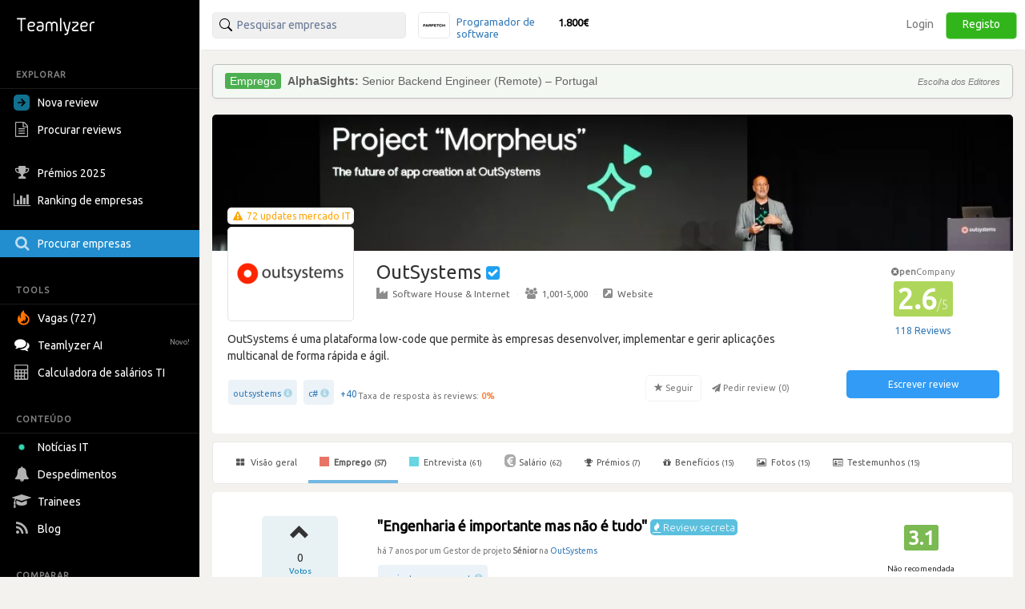

--- FILE ---
content_type: text/html; charset=utf-8
request_url: https://pt.teamlyzer.com/companies/outsystems/work-reviews/216/engenharia-e-importante-mas-nao-e-tudo
body_size: 55417
content:
<!DOCTYPE html>
<html lang="pt-PT">
<head>
<title>
Review de emprego - Engenharia é importante mas não é tudo | OutSystems
</title>
<meta name="viewport" content="width=device-width, initial-scale=1, maximum-scale=1">
<meta name="author" content="Teamlyzer"/>
<meta name='language' content="pt-PT">
<meta charset="utf-8">
<meta name="description" content="Trabalhar na OutSystems - - Pagam e tratam os funcionários bem;
- Boas condições de trabalho com bom equilíbrio da vida pessoal e familiar;
- Começam a deslocalizar... | Teamlyzer"/>
<link rel="canonical" href="https://pt.teamlyzer.com/companies/outsystems/work-reviews/216/engenharia-e-importante-mas-nao-e-tudo"/>
<meta property="og:image" content="https://pt.teamlyzer.com/static/uploads/companies/552x300/outsystems.png"/>
<meta property="og:image:width" content="532"/>
<meta property="og:image:height" content="300"/>
<meta property="og:image:alt" content="OutSystems"/>
<meta property="og:image" content="https://pt.teamlyzer.com/static/uploads/companies/200x200/outsystems.png"/>
<meta property="og:image:width" content="200"/>
<meta property="og:image:height" content="200"/>
<meta property="og:image:alt" content="OutSystems"/>
<meta property="og:title" content="Emprego | Engenharia é importante mas não é tudo | OutSystems"/>
<meta property="fb:pages" content="553781861337653">
<meta property="fb:app_id" content="2586052061534060"/>
<meta property="og:type" content="website"/>
<meta property="og:locale" content="pt_PT"/>
<meta property="og:url" content="https://pt.teamlyzer.com/companies/outsystems/work-reviews/216/engenharia-e-importante-mas-nao-e-tudo"/>
<meta property="og:site_name" content="Teamlyzer"/>
<meta property="og:description" content="Trabalhar na OutSystems - - Pagam e tratam os funcionários bem;
- Boas condições de trabalho com bom equilíbrio da vida pessoal e familiar;
- Começam a deslocalizar... | Teamlyzer"/>
<link href="//cdnjs.cloudflare.com/ajax/libs/twitter-bootstrap/3.4.0/css/bootstrap.min.css" rel="stylesheet">
<link rel="icon" type="image/png" sizes="192x192" href="/static/img/favicon/xandroid-icon-192x192.png.pagespeed.ic.xsWqiSNgJ3.webp"/>
<link rel="icon" type="image/png" sizes="32x32" href="/static/img/favicon/xfavicon-32x32.png.pagespeed.ic.4Zcu7V5VC_.webp"/>
<link rel="icon" type="image/png" sizes="96x96" href="/static/img/favicon/xfavicon-96x96.png.pagespeed.ic.WsvoJ5ouAA.webp"/>
<link rel="icon" type="image/png" sizes="16x16" href="/static/img/favicon/xfavicon-16x16.png.pagespeed.ic.wxu8lqn6MI.webp"/>
<link rel="apple-touch-icon-precomposed" sizes="57x57" href="/static/img/favicon/xapple-touch-icon-57x57.png.pagespeed.ic.SdEAJb9KNU.webp"/>
<link rel="apple-touch-icon-precomposed" sizes="72x72" href="/static/img/favicon/xapple-touch-icon-72x72.png.pagespeed.ic.vHUNQnblTN.webp"/>
<link rel="apple-touch-icon-precomposed" sizes="76x76" href="/static/img/favicon/xapple-touch-icon-76x76.png.pagespeed.ic.ggp6RZMfP_.webp"/>
<link rel="apple-touch-icon-precomposed" sizes="114x114" href="/static/img/favicon/xapple-touch-icon-114x114.png.pagespeed.ic.TDnfuZtmYL.webp"/>
<link rel="apple-touch-icon-precomposed" sizes="120x120" href="/static/img/favicon/xapple-touch-icon-120x120.png.pagespeed.ic.Ht-o4QdPXW.webp"/>
<link rel="apple-touch-icon-precomposed" sizes="144x144" href="/static/img/favicon/xapple-touch-icon-144x144.png.pagespeed.ic.wPMt1hc7n7.webp"/>
<link rel="apple-touch-icon-precomposed" sizes="152x152" href="/static/img/favicon/xapple-touch-icon-152x152.png.pagespeed.ic.pMFnf200_K.webp"/>
<link rel="apple-touch-icon-precomposed" sizes="180x180" href="/static/img/favicon/xapple-touch-icon-180x180.png.pagespeed.ic.5FeylB2Ae4.webp"/>
<link rel="stylesheet" href="/static/css/A.main.css.pagespeed.cf.0pmYZiT3XR.css">
<link rel="stylesheet" media="screen and (min-width: 1200px)" href="/static/css/A.logos_sprites.css.pagespeed.cf.t7B-CMwyND.css">
<link href='https://fonts.googleapis.com/css?family=Ubuntu:400,300,200' rel='stylesheet' type='text/css'>
<link rel="stylesheet" href="https://fonts.googleapis.com/css?family=Roboto+Condensed:300,400">
<link rel="stylesheet" href="https://ajax.googleapis.com/ajax/libs/jqueryui/1.11.4/themes/smoothness/jquery-ui.min.css">
<link rel="stylesheet" href="https://cdnjs.cloudflare.com/ajax/libs/noUiSlider/12.1.0/nouislider.min.css">
<link rel="stylesheet" href="https://cdnjs.cloudflare.com/ajax/libs/select2/4.0.3/css/select2.min.css">
<link rel="stylesheet" href="/static/css/select2/A.select2-bootstrap.min.css.pagespeed.cf.FwkbH1nASu.css">
<link rel="stylesheet" href="https://cdnjs.cloudflare.com/ajax/libs/jquery-ui-timepicker-addon/1.6.1/jquery-ui-timepicker-addon.min.css">
<link rel="stylesheet" href="https://cdnjs.cloudflare.com/ajax/libs/bootstrap-markdown/2.10.0/css/bootstrap-markdown.min.css">
<link rel="stylesheet" href="https://maxcdn.bootstrapcdn.com/font-awesome/4.7.0/css/font-awesome.min.css">
<link rel="stylesheet" href="https://cdnjs.cloudflare.com/ajax/libs/ekko-lightbox/5.3.0/ekko-lightbox.css">
<link rel="stylesheet" href="/static/css/A.universities_small_logos.css.pagespeed.cf.08bMaqPbci.css">
</head>
<body>
<div class="side-menu">
<nav class="navbar  side_bar ">
<div class="navbar-header">
<div class="brand-wrapper">
<button type="button" class="navbar-toggle left_side_menu voffset1">
<span class="sr-only">Toggle navigation</span>
<span class="icon-bar"></span>
<span class="icon-bar"></span>
<span class="icon-bar"></span>
</button>
<div class="brand-name-wrapper logo">
<a href="/users/job"> <img class="opc_logo" alt="Teamlyzer" src="/static/img/teamlyzer_logo.svg"> </a>
</div>
</div>
</div>
<div class="side-menu-container">
<ul class="nav navbar-nav">
<li class="menu-section-header">
<span>EXPLORAR</span>
</li>
<li class="pointer " data-toggle="modal" data-target=" .new_content ">
<a>
<svg style="margin-right: 5px; vertical-align: middle; position: relative; left: -5px;" width="20" height="20" viewBox="0 0 16 16" xmlns="http://www.w3.org/2000/svg"><path fill="rgb(17, 113, 143)" fill-rule="evenodd" clip-rule="evenodd" d="M16 0H0v16h16V0ZM4 8.662h5.465l-2.401 2.402L8 12l4-4-4-4-.936.937 2.4 2.4H4v1.325Z"/></svg>
Nova review
</a>
</li>
<li>
<a href="/companies/explore-reviews">
<i class="fa fa-file-text-o fa-lg sidebar-icon-opc"></i>
Procurar reviews
</a>
</li>
<li>
<a href="/companies/awards">
<i class="fa fa-trophy fa-lg sidebar-icon-opc"></i>
Prémios 2025
</a>
</li>
<li>
<a href="/companies/ranking">
<i class="fa fa-bar-chart fa-lg sidebar-icon-opc"></i>
Ranking de empresas
</a>
</li>
<li class="active_side_bar">
<a href="/companies/">
<i class="fa fa-search fa-lg sidebar-icon-opc"></i>
Procurar empresas
</a>
</li>
<li class="menu-section-header">
<span>TOOLS</span>
</li>
<li>
<a href="/companies/jobs">
<svg style="margin-right:5px; vertical-align: middle;" xmlns="http://www.w3.org/2000/svg" viewBox="0 0 15 15" width="20" height="20"><path fill="#ff7200" d="M1.68 4.485c.07 1.644.54 2.826 1.274 3.168.01-.067.032-.126.028-.184-.007-.097-.035-.19-.052-.287-.221-1.15-.243-2.303.031-3.446.27-1.124.948-2.04 1.86-2.81.396-.332.842-.61 1.288-.926.02.065.031.08.028.09-.51 1.27-.063 2.306.965 3.165.547.459 1.154.86 1.726 1.292.87.659 1.547 1.453 1.902 2.448.119.339.2.7.231 1.056.063.675.06 1.356-.09 2.024-.254 1.137-.93 2.035-1.892 2.755-1.148.862-2.467 1.269-3.958 1.15C2.586 13.789.417 11.913.087 9.678-.08 8.535-.028 7.398.442 6.31c.26-.6.59-1.172 1.052-1.666l.14-.146c.008-.006.022-.006.046-.013m.99 6.72c1.228 1.17 2.979 1.625 4.73.85 1.688-.746 2.624-2.58 2.161-4.153-.375-1.279-1.807-2.687-2.705-2.629.137.252.26.504.404.74.294.481.431.998.431 1.547-.003 1.056-.446 1.944-1.242 2.69-.175.164-.379.306-.572.455q-.02-.014-.039-.032l.155-.491a4.3 4.3 0 0 0 .22-1.43c0-.094-.034-.185-.055-.275l-.063-.016c-.53 1.55-1.688 2.441-3.425 2.745"></path></svg>
Vagas (727)
</a>
</li>
<li>
<a href="/chatbot/">
<i class="fa fa-comments fa-lg no_opc"></i>
Teamlyzer AI
<span class="new-alert">Novo!</span>
</a>
</li>
<li class="pointer " data-toggle="modal" data-target=" .salary_view ">
<a>
<i class="fa fa-lg fa-calculator sidebar-icon-opc"></i>
Calculadora de salários TI
</a>
</li>
<li class="menu-section-header">
<span>CONTEÚDO</span>
</li>
<li>
<a href="/news">
<div class="blob green"></div>
Notícias IT
</a>
</li>
<li>
<a href="/companies/layoffs">
<i class="fa fa-bell fa-lg sidebar-icon-opc"></i>
Despedimentos
</a>
</li>
<li>
<a href="/companies/trainees">
<i class="fa fa-graduation-cap fa-lg sidebar-icon-opc"></i>
Trainees
</a>
</li>
<li>
<a href="https://blog.teamlyzer.com/">
<i class="fa fa-rss fa-lg sidebar-icon-opc"></i>
Blog
</a>
</li>
<li class="menu-section-header">
<span>COMPARAR</span>
</li>
<li>
<a href="/companies/h2h">
<i class="fa fa-bolt fa-lg sidebar-icon-opc"></i>
Head2Head
</a>
</li>
<li>
<a href="/companies/industries">
<i class="fa fa-building-o fa-lg sidebar-icon-opc"></i>
Indústrias
</a>
</li>
<li class="pointer " data-toggle="modal" data-target=" .remote_view ">
<a>
<i class="fa fa-globe fa-lg sidebar-icon-opc"></i>
Empresas remote
</a>
</li>
</ul>
</div>
</nav>
</div>
<div class="container-fluid">
<div class="side-body">
<div class="row">
<nav class="navbar navbar-default navbar-user navbar-fixed-top">
<div class="navbar-header">
<button type="button" class="navbar-toggle collapsed pull-left" data-toggle="collapse" data-target="#navbar" aria-expanded="false" aria-controls="navbar">
<span class="sr-only">Toggle navigation</span>
<span><i class="fa fa-user" aria-hidden="true"></i> Utilizador anónimo <span class="glyphicon glyphicon-chevron-down opc" aria-hidden="true"></span></span>
</button>
</div>
<div id="navbar" class="navbar-collapse collapse bootsnipp-search background-white">
<form role="search" method="post">
<div class="col-lg-6 voffset3 search-bar-top">
<div class=" col-lg-6  input-group pull-left">
<input type="text" placeholder="Pesquisar empresas" name="search_box" class="search_box form-control" id="search_box" autocomplete="off">
<input type="hidden" class="search_box_hidden" id="search_box_hidden" name="search_box_hidden">
<input type="hidden" name="csrf_token" value="ImExNGMxMjIxMDg5NzI2YmEyZWY5MzlkN2Y2MmI2YmRiZDU5ZjE5OGUi.HFKU8w.FULJ8ghxcEGkgPG5dqGbVCWFttM"/>
</div>
<div class="col-lg-6 hidden-xs hidden-sm hidden-md">
<div class="top_comparision">
<div id="carousel-salaries" class="carousel slide comparision_wrap" data-ride="carousel" data-interval="7000">
<ul class="carousel-inner vertical comparison_lst" role="listbox">
<div class="more_bx hide">
<div class="btn_area">
<div class="latest-salaries-shared">
<i class="fa fa-bullhorn icon" aria-hidden="true"></i>
<span class="text">Últimos salários partilhados</span>
</div>
</div>
</div>
<li class="item active">
<a href="/companies/farfetch/salary-reviews">
<div class="ico_company_logo">
<span class="ico sprite-logos-farfetch"></span>
</div>
<div class="summary">
<strong class="cname hide">
Farfetch</strong>
<div class="division">
<span>Programador de software</span>
</div>
<div class="lv hide">
<span>Júnior</span>
</div>
<strong class="cnum">1.800€</strong>
</div>
</a>
</li>
<li class="item ">
<a href="/companies/amazon-aws/salary-reviews">
<div class="ico_company_logo">
<span class="ico sprite-logos-amazon-aws"></span>
</div>
<div class="summary">
<strong class="cname hide">
Amazon (AWS)</strong>
<div class="division">
<span>Outros analistas e programa...</span>
</div>
<div class="lv hide">
<span>Sénior</span>
</div>
<strong class="cnum">5.100€</strong>
</div>
</a>
</li>
<li class="item ">
<a href="/companies/critical-techworks/salary-reviews">
<div class="ico_company_logo">
<span class="ico sprite-logos-critical-techworks"></span>
</div>
<div class="summary">
<strong class="cname hide">
Critical Techworks</strong>
<div class="division">
<span>Programador web e de multimédia</span>
</div>
<div class="lv hide">
<span>Júnior</span>
</div>
<strong class="cnum">1.100€</strong>
</div>
</a>
</li>
<li class="item ">
<a href="/companies/talkdesk/salary-reviews">
<div class="ico_company_logo">
<span class="ico sprite-logos-talkdesk"></span>
</div>
<div class="summary">
<strong class="cname hide">
Talkdesk</strong>
<div class="division">
<span>Programador de aplicações mobile</span>
</div>
<div class="lv hide">
<span>Sénior</span>
</div>
<strong class="cnum">2.800€</strong>
</div>
</a>
</li>
<li class="item ">
<a href="/companies/argon/salary-reviews">
<div class="ico_company_logo">
<span class="ico sprite-logos-argon"></span>
</div>
<div class="summary">
<strong class="cname hide">
Argon</strong>
<div class="division">
<span>Designer, gráfico ou de com...</span>
</div>
<div class="lv hide">
<span>Sénior</span>
</div>
<strong class="cnum">900€</strong>
</div>
</a>
</li>
<div class="more_bx hide">
<div class="btn_area">
<a href="/users/salary-calculator" class="more_link text-center"><span>MOSTRAR MAIS <i class="fa fa-angle-right" aria-hidden="true"></i></span></a>
</div>
</div>
</ul>
</div>
</div>
</div>
</div>
</form>
<div class="col-lg-6 search-bar-side">
<ul class="nav navbar-nav navbar-right">
<li class="items_bar voffset1">
<a href="/auth/login">Login</a>
</li>
<li class="items_bar voffset3">
<a href="/auth/register">Registo</a>
</li>
</ul>
</div>
</div>
<div id="messages-wrap">
<div id="messages">
</div>
</div>
</nav>
</div>
<div class="row" id="teamlyzer_ethical_ad">
<div class="ethical_ad col-lg-8">
<div id="ea-wrapper">
<div id="cRWbMCkUpGla">
Podes ajudar a manter o Teamlyzer livre e independente das empresas permitindo as nossas EthicalAds.
</div>
</div>
</div>
<div class="col-lg-8 company-page-base">
<div class="row slider">
<div class="col-lg-12">
<div class="company_top_banner" style='background-image:url(/static/uploads/companies/headers/xoutsystems.jpg.pagespeed.ic.CCzM3AkBoW.webp)'></div>
<div class="col-lg-9 company_area_header">
<div class="col-sm-3 negative_header_offset">
<div class="company_logo_default_parent">
<div class="covid_company_status">
<a class="text-center" href="/news/outsystems"><i class="fa fa-exclamation-triangle" aria-hidden="true"></i> <span> 72 updates mercado IT </span></a>
</div>
<img alt="OutSystems" class="company_logo_default" src="[data-uri]">
</div>
</div>
<div class="col-lg-9 company_header_basic_info">
<p class="company_name_header text-default-xs">OutSystems
<i class="fa fa-check-square" data-toggle="tooltip" data-placement="right" data-original-title="Página oficial" aria-hidden="true"></i>
</p>
<div class="center_mobile hidden-xs company_add_details" ">
<a href="/companies/industries/software-house-internet"><i class="fa fa-industry opc"></i>Software House &amp; Internet</a>
<span class="v_divider">·</span>
<a href="/companies/?size=1001-5000"><i class="fa fa-users opc"></i>1,001-5,000</a>
<span class="v_divider">·</span>
<a target="blank" rel="nofollow" href="http://www.outsystems.com"><i class="fa fa-external-link-square opc"></i>Website</a>
</div>
</div>
<div class="col-lg-12">
<div class="ellipsis center_mobile">
OutSystems é uma plataforma low-code que permite às empresas desenvolver, implementar e gerir aplicações multicanal de forma rápida e ágil.
</div>
<div class="wrapper-tags-reviews-answered-rate-followers">
<div class="wrapper-tags-reviews-answered-rate">
<div class="tags voffset1 tags_popover">
<div><a href="/companies/?tags=outsystems">outsystems</a> <span aria-hidden="true" class="glyphicon glyphicon-info-sign open_modal_tag"></span> </div>
<div><a href="/companies/?tags=c%23">c#</a> <span aria-hidden="true" class="glyphicon glyphicon-info-sign open_modal_tag"></span> </div>
<button type="button" data-toggle="popover" data-trigger="focus" class="btn btn-link button_plus" data-container="body" data-toggle="popover" data-placement="bottom" data-content="<ul class='tags-popover'>       <li><div><a href='/companies/?tags=javascript'>javascript</a> <span aria-hidden='true' class='glyphicon glyphicon-info-sign open_modal_tag'></span> </div></li>     <li><div><a href='/companies/?tags=sql'>sql</a> <span aria-hidden='true' class='glyphicon glyphicon-info-sign open_modal_tag'></span> </div></li>     <li><div><a href='/companies/?tags=.net'>.net</a> <span aria-hidden='true' class='glyphicon glyphicon-info-sign open_modal_tag'></span> </div></li>     <li><div><a href='/companies/?tags=amazon-web-services-aws'>amazon-web-services-aws</a> <span aria-hidden='true' class='glyphicon glyphicon-info-sign open_modal_tag'></span> </div></li>     <li><div><a href='/companies/?tags=project-management'>project-management</a> <span aria-hidden='true' class='glyphicon glyphicon-info-sign open_modal_tag'></span> </div></li>     <li><div><a href='/companies/?tags=agile'>agile</a> <span aria-hidden='true' class='glyphicon glyphicon-info-sign open_modal_tag'></span> </div></li>     <li><div><a href='/companies/?tags=database'>database</a> <span aria-hidden='true' class='glyphicon glyphicon-info-sign open_modal_tag'></span> </div></li>     <li><div><a href='/companies/?tags=java'>java</a> <span aria-hidden='true' class='glyphicon glyphicon-info-sign open_modal_tag'></span> </div></li>     <li><div><a href='/companies/?tags=react'>react</a> <span aria-hidden='true' class='glyphicon glyphicon-info-sign open_modal_tag'></span> </div></li>     <li><div><a href='/companies/?tags=kubernetes'>kubernetes</a> <span aria-hidden='true' class='glyphicon glyphicon-info-sign open_modal_tag'></span> </div></li>     <li><div><a href='/companies/?tags=android'>android</a> <span aria-hidden='true' class='glyphicon glyphicon-info-sign open_modal_tag'></span> </div></li>     <li><div><a href='/companies/?tags=linux'>linux</a> <span aria-hidden='true' class='glyphicon glyphicon-info-sign open_modal_tag'></span> </div></li>     <li><div><a href='/companies/?tags=scrum'>scrum</a> <span aria-hidden='true' class='glyphicon glyphicon-info-sign open_modal_tag'></span> </div></li>     <li><div><a href='/companies/?tags=asp.net'>asp.net</a> <span aria-hidden='true' class='glyphicon glyphicon-info-sign open_modal_tag'></span> </div></li>     <li><div><a href='/companies/?tags=cloud'>cloud</a> <span aria-hidden='true' class='glyphicon glyphicon-info-sign open_modal_tag'></span> </div></li>     <li><div><a href='/companies/?tags=documentation'>documentation</a> <span aria-hidden='true' class='glyphicon glyphicon-info-sign open_modal_tag'></span> </div></li>     <li><div><a href='/companies/?tags=testing'>testing</a> <span aria-hidden='true' class='glyphicon glyphicon-info-sign open_modal_tag'></span> </div></li>     <li><div><a href='/companies/?tags=technical-support'>technical-support</a> <span aria-hidden='true' class='glyphicon glyphicon-info-sign open_modal_tag'></span> </div></li>     <li><div><a href='/companies/?tags=ios'>ios</a> <span aria-hidden='true' class='glyphicon glyphicon-info-sign open_modal_tag'></span> </div></li>     <li><div><a href='/companies/?tags=bpm'>bpm</a> <span aria-hidden='true' class='glyphicon glyphicon-info-sign open_modal_tag'></span> </div></li>     <li><div><a href='/companies/?tags=automation'>automation</a> <span aria-hidden='true' class='glyphicon glyphicon-info-sign open_modal_tag'></span> </div></li>     <li><div><a href='/companies/?tags=azure'>azure</a> <span aria-hidden='true' class='glyphicon glyphicon-info-sign open_modal_tag'></span> </div></li>     <li><div><a href='/companies/?tags=objective-c'>objective-c</a> <span aria-hidden='true' class='glyphicon glyphicon-info-sign open_modal_tag'></span> </div></li>     <li><div><a href='/companies/?tags=terraform'>terraform</a> <span aria-hidden='true' class='glyphicon glyphicon-info-sign open_modal_tag'></span> </div></li>     <li><div><a href='/companies/?tags=research'>research</a> <span aria-hidden='true' class='glyphicon glyphicon-info-sign open_modal_tag'></span> </div></li>     <li><div><a href='/companies/?tags=postgresql'>postgresql</a> <span aria-hidden='true' class='glyphicon glyphicon-info-sign open_modal_tag'></span> </div></li>     <li><div><a href='/companies/?tags=python'>python</a> <span aria-hidden='true' class='glyphicon glyphicon-info-sign open_modal_tag'></span> </div></li>     <li><div><a href='/companies/?tags=css'>css</a> <span aria-hidden='true' class='glyphicon glyphicon-info-sign open_modal_tag'></span> </div></li>     <li><div><a href='/companies/?tags=software-design'>software-design</a> <span aria-hidden='true' class='glyphicon glyphicon-info-sign open_modal_tag'></span> </div></li>     <li><div><a href='/companies/?tags=typescript'>typescript</a> <span aria-hidden='true' class='glyphicon glyphicon-info-sign open_modal_tag'></span> </div></li>     <li><div><a href='/companies/?tags=sql-server'>sql-server</a> <span aria-hidden='true' class='glyphicon glyphicon-info-sign open_modal_tag'></span> </div></li>     <li><div><a href='/companies/?tags=sqlalchemy'>sqlalchemy</a> <span aria-hidden='true' class='glyphicon glyphicon-info-sign open_modal_tag'></span> </div></li>     <li><div><a href='/companies/?tags=figma'>figma</a> <span aria-hidden='true' class='glyphicon glyphicon-info-sign open_modal_tag'></span> </div></li>     <li><div><a href='/companies/?tags=git'>git</a> <span aria-hidden='true' class='glyphicon glyphicon-info-sign open_modal_tag'></span> </div></li>     <li><div><a href='/companies/?tags=virtualization'>virtualization</a> <span aria-hidden='true' class='glyphicon glyphicon-info-sign open_modal_tag'></span> </div></li>     <li><div><a href='/companies/?tags=cordova'>cordova</a> <span aria-hidden='true' class='glyphicon glyphicon-info-sign open_modal_tag'></span> </div></li>     <li><div><a href='/companies/?tags=windows'>windows</a> <span aria-hidden='true' class='glyphicon glyphicon-info-sign open_modal_tag'></span> </div></li>     <li><div><a href='/companies/?tags=high-availability'>high-availability</a> <span aria-hidden='true' class='glyphicon glyphicon-info-sign open_modal_tag'></span> </div></li>     <li><div><a href='/companies/?tags=html'>html</a> <span aria-hidden='true' class='glyphicon glyphicon-info-sign open_modal_tag'></span> </div></li>     <li><div><a href='/companies/?tags=iis'>iis</a> <span aria-hidden='true' class='glyphicon glyphicon-info-sign open_modal_tag'></span> </div></li>  </ul>">+40</button>
</div>
<div class="tooltip-container voffset3">
<span data-toggle="tooltip" data-html="true" data-placement="top" data-original-title="Apenas reviews depois de 2023 são consideradas."><span class="feedback-score-text  text-colored-red "><span class="text-muted">Taxa de resposta às reviews:</span> <strong>0</strong><strong>%</strong></span></span>
</div>
</div>
<div class="actions">
<button disabled data-toggle="tooltip" data-placement="top" title="Vai ser notificado de reviews desta empresa" type="button" class="btn btn-default fav">
<span class="glyphicon glyphicon-star" aria-hidden="true" data-id="714" data-category="companies"></span>
<span>Seguir</span>
</button>
<button disabled type="button" class="btn btn-default no_border request-review">
<span class="fa fa-send" aria-hidden="true" data-id="714"></span>
<span>Pedir review (<span class="total_requests">0</span>)</span>
</button>
</div>
</div>
</div>
</div>
<div class="col-lg-3 company_area company_area_score_area">
<div class="box_stats text-center">
<div>
<span itemprop="itemReviewed" itemscope itemtype="https://schema.org/Organization">
<meta itemprop="logo" content="https://pt.teamlyzer.com/static/uploads/companies/200x200/outsystems.png">
<meta itemprop="image" content="https://pt.teamlyzer.com/static/uploads/companies/200x200/outsystems.png">
<meta itemprop="name" content="OutSystems">
<meta itemprop="numberOfEmployees" content="1001-5000">
<meta itemprop="description" content="OutSystems é uma plataforma low-code que permite às empresas desenvolver, implementar e gerir aplicações multicanal de forma rápida e ágil.
">
<meta itemprop="url" content="http://www.outsystems.com">
<span itemprop="aggregateRating" itemscope itemtype="https://schema.org/EmployerAggregateRating">
<meta itemprop="bestRating" content="5">
<meta itemprop="worstRating" content="1">
<meta itemprop="ratingValue" content="2.6">
<meta itemprop="reviewCount" content="118">
<meta itemprop="ratingCount" content="285"/>
<span itemprop="itemReviewed" itemscope itemtype="http://schema.org/Organization">
<meta itemprop="logo" content="https://pt.teamlyzer.com/static/uploads/companies/200x200/outsystems.png">
<meta itemprop="name" content="OutSystems">
<meta itemprop="sameAs" content="http://www.outsystems.com">
</span>
</span>
<div class="text-center">
<div class="tooltip-container">
<span data-toggle="tooltip" data-html="true" data-placement="top" data-original-title="Esta empresa ainda não participa na comunidade.">
<span class="non-open-company-text">
<i class="fa fa-times-circle text-muted" aria-hidden="true"></i><strong>pen</strong>Company
</span>
</span>
</div>
<span style="font-size: 35px !important;" class="text-center  c_rating ">
2.6<span class="rating_max">/5</span>
</span>
</div>
</div>
<button type="button" data-toggle="popover" data-trigger="focus" class="btn btn-link button_plus" data-container="body" data-toggle="popover" data-placement="bottom" data-content="<div class='rejected_reviews'> <i class='fa fa-ban' aria-hidden='true'></i> 5  reviews rejeitadas por violarem  as <a target='_blank' href='/rules'>diretrizes do Teamlyzer<a></div>">
<span class="label_rating_font">
118 Reviews
</span>
</button>
</div>
<div class="text-center voffset7-based">
<a class="text-center" data-toggle="modal" data-target=".new_content">
<div><button type="button" class="btn btn-write-review">Escrever review</button></div>
</a>
<div style="height: 24px;"></div>
</div>
</div>
</div>
</div>
<div class="row">
<div class="col-lg-12">
<div id="custom-bootstrap-menu" class="navbar navbar-default " role="navigation">
<div class="navbar-header">
<div class="mobile-review-menu-wrapper">
<p class="navbar-text visible-xs-inline-block mobile-review-menu">Ver reviews da OutSystems</p>
<button type="button" class="navbar-toggle" data-toggle="collapse" data-target=".navbar-menubuilder">
<span class="sr-only">Toggle navigation</span><span class="icon-bar"></span><span class="icon-bar"></span><span class="icon-bar"></span>
</button>
</div>
</div>
<div class="collapse navbar-collapse navbar-menubuilder">
<ul class="nav navbar-nav">
<li>
<a href="/companies/outsystems"> <i class="fa fa-th-large"></i> Visão geral </a></li>
<li class="active">
<a href="/companies/outsystems/work-reviews"> <i class="fa fa-stop fa-stop-job"></i> Emprego <small>(57)</small></a></li>
<li>
<a href="/companies/outsystems/interview-reviews"> <i class="fa fa-stop fa-stop-interview"></i> Entrevista <small>(61)</small></a></li>
<li>
<a href="/companies/outsystems/salary-reviews"> <i class="fa fa-eur fa-eur-override"></i>Salário <small>(62)</small></a></li>
<li>
<a href="/companies/outsystems/awards"> <i class="fa fa-trophy fa-trophy-override" aria-hidden="true"></i>Prémios <small>(7)</small></a></li>
<li>
<a href="/companies/outsystems/benefits-and-values"> <i class="fa fa-gift" aria-hidden="true"></i>Benefícios <small>(15)</small></a></li>
<li>
<a href="/companies/outsystems/photos"> <i class="fa fa-picture-o" aria-hidden="true"></i> Fotos <small>(15)</small></a></li>
<li>
<a href="/companies/outsystems/testimonials"> <i class="fa fa-id-card-o" aria-hidden="true"></i> Testemunhos <small>(15)</small></a></li>
<li>
<li>
</ul>
</div>
</div>
<div class="row col-no-right-padding">
<div class="  col-lg-12  ">
<div class="col-lg-12 box_background_style">
<article class="row voffset3">
<div class="col-lg-9">
<div class="row">
<div class="col-lg-3">
<div class="col-lg-9 col-lg-offset-2 review_helpful_list voffset3">
<div class="review_helpful">
<span class="review_helpful_votes_review" style=" padding-bottom: 37px; "> <span class="btn fav fav_block"> <span class="glyphicon glyphicon-chevron-up" aria-hidden="true" data-id="216" data-category="job_reviews"></span> </span> <span class="r_votes">0</span>
<span class="votes_panel">
Votos
</span>
</span>
</div>
</div>
</div>
<div class="col-lg-9 center_mobile">
<div class="review_summary voffset3">
<h1 class="review-title no_link voffset1 expanded font-size-h1-all-company-pages">
"Engenharia é importante mas não é tudo"
<span data-toggle="modal" data-target="#top-reviews" class="label label-info label-info-modal"><i class="fa fa-fire" aria-hidden="true"></i> Review secreta</span>
</h1>
</div>
<h5 class="voffset0"><small>há 7 anos por um Gestor de projeto <b>Sénior</b> na <a href="/companies/outsystems"> OutSystems</a></small></h5>
<div class="tags">
<div><a href="/companies/?tags=project-management">project-management</a> <span aria-hidden="true" class="glyphicon glyphicon-info-sign open_modal_tag"></span> </div>
</div>
</div>
</div>
</div>
<div class="col-lg-3 voffset3 review_rating_button text-center">
<div class="mrg-left-rating">
<h4 class="box_stats_count">
<span data-toggle="tooltip" data-html="true" data-placement="top" title="Review de Emprego </br>3.1 / 5.0" class=" b_rating ">3.1
</span>
</h4>
<div class="voffset2">
<span class="recommended">Não recomendada</span>
</div>
<i class="glyphicon fa fa-share-alt fa-lg opc_share voffset4"></i>
</div>
</div>
<div class="col-lg-9">
<div class="row">
<div class="col-lg-3">
</div>
<div class="col-lg-9">
<div class="alert alert-danger alert-error self-vote-error voffset3">
<p>
<strong>Erro!</strong> Não pode votar no seu próprio post
</p>
</div>
</div>
</div>
</div>
<div class="col-lg-9">
<div class="row">
<div class="col-lg-3">
<div class="col-lg-9 col-lg-offset-2 text-center">
</div>
</div>
<div class="col-lg-9 voffset2">
<div class="body_review">
<div class="alert alert-warning" role="alert">
<p><i aria-hidden="true" class="fa fa-lock"></i> Para acederes agora às <b>reviews secretas</b> basta:</p>
<ul class="no-bullets">
<li><i class="fa fa-long-arrow-right" aria-hidden="true"></i> Escrever uma review <small>(20 rep)</small></li>
<li><span>ou</span></li>
<li><i class="fa fa-long-arrow-right" aria-hidden="true"></i> Criar duas empresas <small>(10 rep)</small></li>
</ul>
<div class="btn-group btn-group-justified">
<a href="/users/job-review/step1" class="btn btn-default"><span><i class="fa fa-stop fa-stop-job"></i></span><small>Review de emprego</small></a>
<a href="/users/interview-review/step1" class="btn btn-default"><span><i class="fa fa-stop fa-stop-interview"></i></span><small>Review de entrevista</small></a>
<a href="/companies/new-company" class="btn btn-default"><small>Criar empresa</small></a>
</div>
</div>
<img class="img-responsive" title="" alt="" src="[data-uri]"/>
</div>
</div>
</div>
</div>
<div class="col-lg-3">
<div class="col-lg-12 x_ray_job_review">
<div class="mrg-left-rating">
<ul class="criteria-list voffset4">
<li>
<p>
Equilíbrio trabalho/vida pessoal
</p>
<div class="progress progress-xs progress-job">
<div class="progress-bar" role="progressbar" aria-valuemin="0" aria-valuemax="100" style="width:75.0%"><span>75/100</span></div>
<div class="progress-bar" style="width:25.0%; opacity: 0.1"></div>
</div>
</li>
<li>
<li>
<p>
Reconhecimento e recompensa
</p>
<div class="progress progress-xs progress-job">
<div class="progress-bar" role="progressbar" aria-valuemin="0" aria-valuemax="100" style="width:50.0%"><span>50/100</span></div>
<div class="progress-bar" style="width:50.0%; opacity: 0.1"></div>
</div>
</li>
<li>
<li>
<p>
Salário
</p>
<div class="progress progress-xs progress-job">
<div class="progress-bar" role="progressbar" aria-valuemin="0" aria-valuemax="100" style="width:50.0%"><span>50/100</span></div>
<div class="progress-bar" style="width:50.0%; opacity: 0.1"></div>
</div>
</li>
<li>
<p>
Qualidade de gestão
</p>
<div class="progress progress-xs progress-job">
<div class="progress-bar" role="progressbar" aria-valuemin="0" aria-valuemax="100" style="width:50.0%"><span>50/100</span></div>
<div class="progress-bar" style="width:50.0%; opacity: 0.1"></div>
</div>
</li>
<li>
<p>
Oportunidades de carreira
</p>
<div class="progress progress-xs progress-job">
<div class="progress-bar" role="progressbar" aria-valuemin="0" aria-valuemax="100" style="width:100.0%"><span>100/100</span></div>
<div class="progress-bar" style="width:0.0%; opacity: 0.1"></div>
</div>
</li>
</div>
</div>
</div>
<div class="col-lg-9 padding_btn">
<div class="row">
<div class="col-lg-3"></div>
<div class="col-lg-9">
<div class="row voffset3">
<div class="post-info-color col-lg-12">
<div class="col-lg-4">
<h5 class="review-info">escrito por</h5>
<div class="user-thumbnail">
<span class="text-muted review-info"><i class="fa fa-user-secret" aria-hidden="true"></i> utilizador anónimo</span>
</div>
</div>
<div class="col-lg-4">
<h5 class="review-info">moderado por</h5>
<img src="https://secure.gravatar.com/avatar/761ca642788ace5ad8f5aee9806ef5ad?s=20&amp;d=identicon&amp;r=g">
<a class="review-info" href="/users/profile/admin">Admin<span aria-hidden="true" class="glyphicon glyphicon-record glyphicon-record-small" title="moderador"></span></a>
</div>
<div class="col-lg-4 voffset4-5">
<span class="fav"><span class="glyphicon fa fa-flag" aria-hidden="true" data-id="216" data-category="job_reviews_flags"></span> <span class="review-info">Reportar</span></span>
</div>
</div>
</div>
</div>
</div>
</div>
<div class="col-lg-3">
<div class="mrg-left-rating text-center voffset6-5 no-top-voffset">
<span class="views_counter_review text-muted">1.0 k visualizações</span>
</div>
</div>
</article>
</div>
</div>
</div>
</div>
</div>
</div>
<script data-pagespeed-orig-type="text/javascript" type="text/psajs" data-pagespeed-orig-index="0">document.addEventListener("DOMContentLoaded",function(){if(window.location.pathname.startsWith("/companies/")){var companyName=window.location.pathname.split("/")[2];const companyArea=document.querySelector(".company_area");companyArea.addEventListener("click",function(event){document.querySelectorAll(".create_review a[href*='salary-review'], .create_review a[href*='interview-review'], .create_review a[href*='job-review']").forEach(function(link){link.href+="/"+companyName;});});}});</script>
</div>
</div>
<div id="ModalLoginToSubmitReview" class="modal fade" role="dialog" data-backdrop="static" data-keyboard="false">
<div class="voffset7 modal-dialog">
<div class="modal-content">
<div class="privacy-badge">
<img src="/static/img/anonymous-badge.svg" alt="Ícone anónimo">
<span class="your-review-text-green">A review será 100% anónima.</span>
</div>
<div class="rocket-icon">
🚀
</div>
<h2 class="main-title">
Valida a tua review para a tornares pública
</h2>
<p class="subtitle">
O registo valida a tua contribuição e ajuda a manter a confiança da comunidade. São 2 segundos!
</p>
<div class="social-login-container">
<div class="voffset3 text-center col-lg-12">
<a class="google" href="/auth/external/google">
<button class="gsi-material-button">
<div class="gsi-material-button-state"></div>
<div class="gsi-material-button-content-wrapper">
<div class="gsi-material-button-icon">
<svg version="1.1" xmlns="http://www.w3.org/2000/svg" viewBox="0 0 48 48" xmlns:xlink="http://www.w3.org/1999/xlink" style="display: block;">
<path fill="#EA4335" d="M24 9.5c3.54 0 6.71 1.22 9.21 3.6l6.85-6.85C35.9 2.38 30.47 0 24 0 14.62 0 6.51 5.38 2.56 13.22l7.98 6.19C12.43 13.72 17.74 9.5 24 9.5z"></path>
<path fill="#4285F4" d="M46.98 24.55c0-1.57-.15-3.09-.38-4.55H24v9.02h12.94c-.58 2.96-2.26 5.48-4.78 7.18l7.73 6c4.51-4.18 7.09-10.36 7.09-17.65z"></path>
<path fill="#FBBC05" d="M10.53 28.59c-.48-1.45-.76-2.99-.76-4.59s.27-3.14.76-4.59l-7.98-6.19C.92 16.46 0 20.12 0 24c0 3.88.92 7.54 2.56 10.78l7.97-6.19z"></path>
<path fill="#34A853" d="M24 48c6.48 0 11.93-2.13 15.89-5.81l-7.73-6c-2.15 1.45-4.92 2.3-8.16 2.3-6.26 0-11.57-4.22-13.47-9.91l-7.98 6.19C6.51 42.62 14.62 48 24 48z"></path>
<path fill="none" d="M0 0h48v48H0z"></path>
</svg>
</div>
<span class="gsi-material-button-contents">Continuar com o Google</span>
</div>
</button>
</a>
</div>
<div class="social_login voffset3 col-lg-12">
<a class="github" href="/auth/external/github">
<svg aria-hidden="true" class="svg-icon iconGitHub" width="20" height="20" viewBox="0 0 18 18"><path fill="#ffffff" d="M9 1a8 8 0 0 0-2.53 15.59c.4.07.55-.17.55-.38l-.01-1.49c-2.01.37-2.53-.49-2.69-.94-.09-.23-.48-.94-.82-1.13-.28-.15-.68-.52-.01-.53.63-.01 1.08.58 1.23.82.72 1.21 1.87.87 2.33.66.07-.52.28-.87.51-1.07-1.78-.20-3.64-.89-3.64-3.95 0-.87.31-1.59.82-2.15-.08-.20-.36-1.02.08-2.12 0 0 .67-.21 2.2.82a7.42 7.42 0 0 1 4 0c1.53-1.04 2.20-.82 2.20-.82.44 1.10.16 1.92.08 2.12.51.56.82 1.27.82 2.15 0 3.07-1.87 3.75-3.65 3.95.29.25.54.73.54 1.48l-.01 2.20c0 .21.15.46.55.38A8.01 8.01 0 0 0 9 1Z"></path></svg>
Continuar com o GitHub
</a>
</div>
<div class="line-separator col-lg-12 voffset3 text-muted">
<span>ou</span>
</div>
<div class="teamlyzer-login voffset3 col-lg-12">
<a href="/auth/register">
<img src="/static/img/teamlyzer_svg_icon.svg" alt="Teamlyzer"><span class="text-muted">Continuar com o email</span>
</a>
</div>
</div>
<p class="maybe-later-link">
<a href="#" data-dismiss="modal">
<span class="close-icon">&times;</span><span class="text-part">Talvez mais tarde</span>
</a>
</p>
<p class="footer-text">
Aceito a <a target="_blank" href="/privacy">política de privacidade</a> e <a target="_blank" href="/terms">termos de uso.</a>
</p>
</div>
</div>
</div>
<div id="tag_modal" class="modal fade modal-dialog-center" tabindex="-1" role="dialog">
<div class="modal-dialog" role="document">
<div class="modal-content">
<div class="modal-header">
<button type="button" class="close" data-dismiss="modal" aria-label="Close">
<span aria-hidden="true">&times;</span>
</button>
<div class="modal-title">Tags</div>
</div>
<div class="modal-body">
<div class="tags modal-body-content"></div>
</div>
</div>
</div>
</div>
<div class="modal-dialog-center modal fade new_content" tabindex="-1" role="dialog" aria-hidden="true">
<div class="modal-dialog modal-sm">
<div class="modal-content">
<div class="modal-body create_review">
<a role="button" class="btn btn-reviews-modal btn-reviews active" href="/users/job-review/step1">
<i class="fa fa-stop fa-stop-job"></i>
Nova review de emprego
</a>
<a role="button" class="btn btn-reviews-modal btn-reviews active" href="/users/interview-review/step1">
<i class="fa fa-stop fa-stop-interview"></i>
Nova review de entrevista
</a>
</div>
</div>
</div>
</div>
<div class="modal-dialog-center modal fade salary_view" tabindex="-1" role="dialog" aria-hidden="true">
<div class="modal-dialog modal-sm">
<div class="modal-content">
<div class="modal-body">
<a role="button" class="btn btn-reviews-modal btn-reviews active" href="/users/salary-calculator"><i class="fa fa-calculator"></i>Calculadora salarial</a>
<a role="button" class="btn btn-reviews-modal btn-reviews active" href="/users/salary-spreadsheets"><i class="fa fa-table"></i>Base de dados salarial</a>
</div>
</div>
</div>
</div>
<div class="modal-dialog-center modal fade remote_view" tabindex="-1" role="dialog" aria-hidden="true">
<div class="modal-dialog modal-sm">
<div class="modal-content">
<div class="modal-body">
<a role="button" class="btn btn-reviews-modal btn-reviews active" href="/companies/remote-companies"><i class="fa fa-map-marker"></i>Empresas remote em Portugal</a>
<a role="button" class="btn btn-reviews-modal btn-reviews active" href="/companies/remote-websites"><i class="fa fa-globe"></i>Sites para procurar trabalho remote</a>
</div>
</div>
</div>
</div>
<div class="modal fade modal-dialog-center" id="claim_page" tabindex="-1" role="dialog" aria-labelledby="Claim page modal" aria-hidden="true">
<div class="modal-dialog">
<div class="modal-content">
<div class="modal-header">
<button type="button" class="close" data-dismiss="modal" data-backdrop="static" aria-label="Close">
<span aria-hidden="true">&times;</span>
</button>
<div class="modal-title" id="myModalLabel">Pretende controlar esta página ou enviar alguma correcção?</div>
</div>
<div class="modal-body">
<form action="" id="claim_page_form" method="post" class="form" role="form">
<input id="csrf_token" name="csrf_token" type="hidden" value="ImExNGMxMjIxMDg5NzI2YmEyZWY5MzlkN2Y2MmI2YmRiZDU5ZjE5OGUi.HFKU8w.FULJ8ghxcEGkgPG5dqGbVCWFttM">
<div class="form-group  required"><label class="control-label" for="name">O seu nome</label>
<input class="form-control" id="name" name="name" required type="text" value="">
</div>
<div class="form-group  required"><label class="control-label" for="email">E-mail</label>
<input class="form-control" id="email" name="email" required type="text" value="">
</div>
<div class="form-group  required"><label class="control-label" for="description">Por favor indique o motivo do contacto</label>
<textarea class="form-control" id="description" name="description" required></textarea>
</div>
<input class="btn btn-block btn-success" id="submit" name="submit" type="submit" value="Gerir">
</form>
</div>
</div>
</div>
</div>
</div>
<div class="modal fade" id="characterLimitModal" tabindex="-1" role="dialog" aria-labelledby="characterLimitModalLabel" aria-hidden="true">
<div class="modal-dialog modal-dialog-centered" role="document">
<div class="modal-content">
<div class="modal-header bg-primary text-white">
<button type="button" class="close" data-dismiss="modal" aria-label="Fechar">
<i class="fa fa-times" aria-hidden="true"></i>
</button>
<h5 class="modal-title" id="characterLimitModalLabel">Limite de Caracteres Ultrapassado</h5>
</div>
<div class="modal-body text-center">
<i class="fa fa-exclamation-circle fa-4x text-info"></i>
<p>Atingiste o limite de caracteres permitido para este campo.</p>
</div>
<div class="modal-footer">
<button type="button" class="btn btn-primary" data-dismiss="modal">Entendi</button>
</div>
</div>
</div>
</div>
<script src="//cdnjs.cloudflare.com/ajax/libs/jquery/1.12.4/jquery.min.js" type="text/psajs" data-pagespeed-orig-index="1"></script>
<script src="//cdnjs.cloudflare.com/ajax/libs/twitter-bootstrap/3.4.0/js/bootstrap.min.js" type="text/psajs" data-pagespeed-orig-index="2"></script>
<script data-pagespeed-orig-type="text/javascript" type="text/psajs" data-pagespeed-orig-index="3">(function(m,e,t,r,i,k,a){m[i]=m[i]||function(){(m[i].a=m[i].a||[]).push(arguments)};m[i].l=1*new Date();k=e.createElement(t),a=e.getElementsByTagName(t)[0],k.async=1,k.src=r,a.parentNode.insertBefore(k,a)})(window,document,"script","https://mc.yandex.ru/metrika/tag.js","ym");ym(38340835,"init",{clickmap:true,trackLinks:true,accurateTrackBounce:true,webvisor:true});</script> <noscript><div><img src="https://mc.yandex.ru/watch/38340835" style="position:absolute; left:-9999px;" alt=""/></div></noscript>
<script data-pagespeed-orig-type="text/javascript" src="/static/js/jquery-ui.min.js.pagespeed.jm.XVd7uzEH-T.js" type="text/psajs" data-pagespeed-orig-index="4"></script>
<script data-pagespeed-orig-type="text/javascript" src="https://accounts.google.com/gsi/client" async defer type="text/psajs" data-pagespeed-orig-index="5"></script>
<script type="text/javascript" src="/static/js/google.js" async defer></script>
<script src="/static/js/eventsource,_event.min.js+maximize-select2-height.min.js+wizard.min.js.pagespeed.jc.MKjginFluX.js" type="text/psajs" data-pagespeed-orig-index="6"></script><script type="text/psajs" data-pagespeed-orig-index="7">eval(mod_pagespeed_Jtxwl9ld1g);</script>
<script data-pagespeed-orig-type="text/javascript" src="https://cdnjs.cloudflare.com/ajax/libs/jquery-bar-rating/1.2.0/jquery.barrating.min.js" type="text/psajs" data-pagespeed-orig-index="8"></script>
<script data-pagespeed-orig-type="text/javascript" src="https://cdnjs.cloudflare.com/ajax/libs/jquery-ui-timepicker-addon/1.6.1/jquery-ui-timepicker-addon.min.js" type="text/psajs" data-pagespeed-orig-index="9"></script>
<script data-pagespeed-orig-type="text/javascript" src="https://cdnjs.cloudflare.com/ajax/libs/jquery-ui-timepicker-addon/1.6.1/jquery-ui-sliderAccess.min.js" type="text/psajs" data-pagespeed-orig-index="10"></script>
<script data-pagespeed-orig-type="text/javascript" src="https://cdnjs.cloudflare.com/ajax/libs/jquery-ui-timepicker-addon/1.6.1/i18n/jquery-ui-timepicker-pt.js" type="text/psajs" data-pagespeed-orig-index="11"></script>
<script data-pagespeed-orig-type="text/javascript" src="https://cdnjs.cloudflare.com/ajax/libs/noUiSlider/12.1.0/nouislider.min.js" type="text/psajs" data-pagespeed-orig-index="12"></script>
<script data-pagespeed-orig-type="text/javascript" src="https://cdnjs.cloudflare.com/ajax/libs/wnumb/1.0.2/wNumb.min.js" type="text/psajs" data-pagespeed-orig-index="13"></script>
<script data-pagespeed-orig-type="text/javascript" src="https://cdnjs.cloudflare.com/ajax/libs/ekko-lightbox/5.3.0/ekko-lightbox.min.js" type="text/psajs" data-pagespeed-orig-index="14"></script>
<script data-pagespeed-orig-type="text/javascript" src="https://cdnjs.cloudflare.com/ajax/libs/select2/4.0.3/js/select2.full.min.js" type="text/psajs" data-pagespeed-orig-index="15"></script>
<script data-pagespeed-orig-type="text/javascript" src="https://cdnjs.cloudflare.com/ajax/libs/select2/4.0.3/js/i18n/pt.js" type="text/psajs" data-pagespeed-orig-index="16"></script>
<script type="text/psajs" data-pagespeed-orig-index="17">eval(mod_pagespeed_B3oSLKysS8);</script>
<script data-pagespeed-orig-type="text/javascript" src="https://cdnjs.cloudflare.com/ajax/libs/jquery-expander/1.7.0/jquery.expander.min.js" type="text/psajs" data-pagespeed-orig-index="18"></script>
<script type="text/psajs" data-pagespeed-orig-index="19">eval(mod_pagespeed_JYiauEk3lm);</script>
<!--[if IE]>
<script src="/static/js/excanvas.js"></script>
<![endif]-->
<script data-pagespeed-orig-type="text/javascript" src="https://cdnjs.cloudflare.com/ajax/libs/Caret.js/0.3.1/jquery.caret.min.js" type="text/psajs" data-pagespeed-orig-index="20"></script>
<script data-pagespeed-orig-type="text/javascript" src="https://cdnjs.cloudflare.com/ajax/libs/at.js/1.5.0/js/jquery.atwho.min.js" type="text/psajs" data-pagespeed-orig-index="21"></script>
<script data-pagespeed-orig-type="text/javascript" src="https://cdnjs.cloudflare.com/ajax/libs/bootstrap-markdown/2.10.0/js/bootstrap-markdown.min.js" type="text/psajs" data-pagespeed-orig-index="22"></script>
<script data-pagespeed-orig-type="text/javascript" src="https://cdnjs.cloudflare.com/ajax/libs/to-markdown/3.0.1/to-markdown.min.js" type="text/psajs" data-pagespeed-orig-index="23"></script>
<script data-pagespeed-orig-type="text/javascript" src="https://cdnjs.cloudflare.com/ajax/libs/markdown.js/0.5.0/markdown.min.js" type="text/psajs" data-pagespeed-orig-index="24"></script>
<script data-pagespeed-orig-type="text/javascript" src="https://cdnjs.cloudflare.com/ajax/libs/bootstrap-progressbar/0.9.0/bootstrap-progressbar.min.js" type="text/psajs" data-pagespeed-orig-index="25"></script>
<script data-pagespeed-orig-type="text/javascript" src="https://cdnjs.cloudflare.com/ajax/libs/bootstrap-maxlength/1.7.0/bootstrap-maxlength.min.js" type="text/psajs" data-pagespeed-orig-index="26"></script>
<script data-pagespeed-orig-type="text/javascript" src="https://cdnjs.cloudflare.com/ajax/libs/fingerprintjs2/2.1.0/fingerprint2.min.js" type="text/psajs" data-pagespeed-orig-index="27"></script>
<script data-pagespeed-orig-type="text/javascript" src="/static/js/beshare/jQuery-BEShare.min.js.pagespeed.ce.J7FyyYQYh0.js" type="text/psajs" data-pagespeed-orig-index="28"></script>
<script data-pagespeed-orig-type="text/javascript" type="text/psajs" data-pagespeed-orig-index="29">
$(document).ready(function() {
    
    setTimeout(function () {
        let viewheight = $(window).height();
        let viewwidth = $(window).width();
        let viewport = document.querySelector("meta[name=viewport]");
        viewport.setAttribute("content", "height=" + viewheight + ", width=" + viewwidth + ", initial-scale=1.0");
    }, 300);
    
    // Offset for Main Navigation
    $('#mainNav').affix({
        offset : {
            top : 100
        }
    });
    
    //////////////////////////////////////////////////////////////////////
    //search autocomplete
    $("#search_box").autocomplete({
        delay: 0,
        minLength: 2,
        source : function(request, response) {
            if (request.term.length > parseInt('20')) return;
            $.getJSON("/users/autocomplete_company/" + request.term, function(data) {
                response(data.json_list);
            });
        },
        select : function(event, ui) {
            if (ui.item) {
                event.preventDefault();
                $(this).val(ui.item.label);
            }
            console.log(ui.item.value);
            $.post( "/users/search-count", { company_slug: ui.item.value, csrf_token : $("input[name=csrf_token]").val() }).done(function( data ) {
                window.location.replace("/companies/" + ui.item.value);
            });

        }
    }).data("ui-autocomplete")._renderItem = function(ul, item) {
        label = item.label.replace(new RegExp("(?![^&;]+;)(?!<[^<>]*)(" + $.ui.autocomplete.escapeRegex(this.term) + ")(?![^<>]*>)(?![^&;]+;)", "gi"), "<strong>$1</strong>");
        $link = $("<a></a>").html(label);
        
        var class_name = item.logo.split(".")[0];

        return $("<li><a class='sprite-logos-" + class_name + "' style='margin-right:4px; float:left;'></a></li>").append(label).appendTo(ul);
    };

    //////////////////////////////////////////////////////////////////////
    //set focus
    $(".landing_form #search_box").focus();

    //////////////////////////////////////////////////////////////////////
    /*hide show sidebar */
     $('.left_side_menu').click(function () {
        $('.navbar-nav').toggleClass('slide-in');

    });

    //////////////////////////////////////////////////////////////////////
    /*autocomplete */
    $("#company_name").autocomplete({
        source : function(request, response) {
            if (request.term.length > parseInt('20')) return;
            $.getJSON("/users/autocomplete_company/" + request.term, function(data) {
                response(data.json_list);
            });
        },
        select : function(event, ui) {
            //console.log(ui.item.id);
            event.preventDefault();
            $(this).val(ui.item.label);
            $("#company_id").val(ui.item.id);
        }
    });

    //get the place
    function get_place(place_id, type) {
        if (type=="form"){
            id='company_location_id'
        }else if (type=="text"){
            id='company_location_id_review'
        }
        
        var request = {
            placeId : place_id,
            fields: ["formatted_address"]
        };

        service = new google.maps.places.PlacesService(document.getElementById(id));
        service.getDetails(request, callback);

        function callback(place, status) {
            if (status == google.maps.places.PlacesServiceStatus.OK) {
                if (type=="form"){
        
                    $("#company_location").val(place.formatted_address);
                }else if (type=="text"){
                    $("#company_location_id_review_text").text(place.formatted_address);
                }
            }
        }
    }
    
    //get address geocode    
    function reverse_geo(lat, lng){
        var geocoder;
        initialize();
        codeLatLng();
        function initialize() {
            geocoder = new google.maps.Geocoder();
        }
        
        function codeLatLng() {            
            var latlng = new google.maps.LatLng(parseFloat(lat), parseFloat(lng));
            geocoder.geocode({
                'latLng': latlng
            }, function(results, status) {
                if (results.length > 0) {
                    if (results[0].geometry.location_type == google.maps.GeocoderLocationType.ROOFTOP){
                        $("#address").val(results[0]['formatted_address']);
                        
                        for (i = 0; i < results[0]['address_components'].length; i++) { 
                            for (x = 0; x < results[0]['address_components'][i]['types'].length; x++) { 
                                if (results[0]['address_components'][i]['types'][x] == 'locality'){
                                    $("#formatted_city").val(results[0]['address_components'][i]['long_name']);
                                    break;
                                }
                            }
                        }
                    }
                }
            });
        }
    }



    //get address wit gps coordinates - admin area
    var address = $('#address');

    $(address).click(function() {
        var lat = $('#lat').val();
        var lng = $('#lng').val();
        if (address.val().length == 0) {
            if (lat.length != 0 && lng.length != 0) {
                reverse_geo(lat, lng);
            }
        }
    });

    //form populate city
    /*
    var company_location_id = $('#company_location_id');
    if (company_location_id.length > 0) {
        if (company_location_id.val()) {
            get_place(company_location_id.val(), 'form');
        }
    }
    
    
    //review populate city
    var company_location_id_text = $('#company_location_id_review');

    if (company_location_id_text.length > 0) {
        if (company_location_id_text.val()) {
            get_place(company_location_id_text.val(), 'text');
        }
    }
    
    // review populate city in mod
    $('.company_location_id_review').each(function(i, obj) {
        if ($(this).length > 0) {
            if ($(this).val()) {                
                var request = {
                    placeId : $(this).val(),
                    fields: ["formatted_address"]
                };
            
                service = new google.maps.places.PlacesService(document.getElementsByClassName($(this).attr('class'))[0]);
                service.getDetails(request, callback);
                
                var new_text = $(this)
                function callback(place, status) {
                    if (status == google.maps.places.PlacesServiceStatus.OK) {
                        $(new_text).next().text(place.formatted_address);
                    }
                }
            }
        }
    });
    */
    
    /*
    // company country name
    // not in use
    $("#company_country_").autocomplete({
        source : function(request, response) {
            $.getJSON("/users/autocomplete_country/" + request.term, function(data) {
                response(data.json_list);
            });
        },
        select : function(event, ui) {
            //console.log(ui);
            event.preventDefault();
            $(this).val(ui.item.label);
            $("#company_country_id").val(ui.item.value);
        }
    });

    // user country name
    // not in use
    $("#user_country_name").autocomplete({
        source : function(request, response) {
            $.getJSON("/users/autocomplete_country/" + request.term, function(data) {
                response(data.json_list);
            });
        },
        select : function(event, ui) {
            //console.log(ui);
            event.preventDefault();
            $(this).val(ui.item.label);
            $("#user_country_id").val(ui.item.value);
        }
    });

    // company industry name
    // not in use
    $("[name='industry']").autocomplete({
        source : function(request, response) {
            $.getJSON("/users/autocomplete_industry/" + request.term, function(data) {
                response(data.json_list);
            });
        },
        select : function(event, ui) {
            //console.log(ui);
            event.preventDefault();
            $(this).val(ui.item.label);
            $("[name='industry_id']").val(ui.item.value);
        }
    });
    */

    //////////////////////////////////////////////////////////////////////
    /*bars */
    if ($.fn.barrating) {
          //rating
        $("[id^=factor_]").barrating();
        $("[id^=rating_]").barrating();
    }
    
    //////////////////////////////////////////////////////////////////////
    //toogle html node
    function employee_yes_no() {
        var last_year = $("#last_year");
        if ($('#employee_yes_no').is(':checked')) {
            last_year.parent().hide();
        } else {
            last_year.parent().show();
        }

        $('#employee_yes_no').click(function() {
            var last_year = $("#last_year");
            if ($(this).is(':checked')) {
                last_year.parent().hide();
                //last_year.val('');
            } else {
                last_year.parent().show();
            }
        });
    }

    employee_yes_no();

    /*style upload button */
    $("input[type=file]").wrap("<span class='btn btn-default btn-file'></span>").before("Upload");

    //modal
    $('.interests').modal('show');

    //////////////////////////////////////////////////////////////////////
    //loop over class to check favs or flags
    

    function check_ajax_status(selected_id, url, html) {
        $.ajax({
            url : url,
            type : 'POST',
            data : {
                id : selected_id
            },
            success : function(data) {
                if (data['status'] == 'marked') {
                    $(html).css({color: "#FE7A15"});
                    if($(html[0]).data('category') == 'job_reviews_flags' || $(html[0]).data('category') == 'interview_reviews_flags'){
                        $(html).next().text(" Reportada");
                    }else{
                        var get_followers = 623;
                        if (get_followers != '-') {
                            $(html).next().text(" Seguindo").append(" (<span class='number_followers'>623</span>)");
                        }else{
                            $(html).next().text(" Seguindo");
                        }
                    }
                } else {
                    $(html).css({color: "black"});
                    if($(html[0]).data('category') == 'job_reviews_flags' || $(html[0]).data('category') == 'interview_reviews_flags'){
                        $(html).next().text(" Reportar");
                    }else{
                        var get_followers = 623;
                        if (get_followers != '-') {
                            $(html).next().text(" Seguidores").append(" (<span class='number_followers'>623</span>)");
                        }else{
                            $(html).next().text(" Seguir");
                        }
                    }
                }
            },
            error : function(e) {
                console.log(e.message);
            }
        });
    }

    //////////////////////////////////////////////////////////////////////
    // click set ajax request
    $(".fav").click(function() {
        var check = $(this).children();

        switch ($(check).attr('data-category')) {
            case "users":
                //console.log('users');
                //console.log($(check).attr('data-id'));

                var selected_id = $(check).attr('data-id');
                var url = "\/users/ajax-fav";
                check_ajax(selected_id, url, check);
                break;
            case "companies":
                //console.log('companies');
                //console.log($(check).attr('data-id'));

                var selected_id = $(check).attr('data-id');
                var url = "\/users/ajax-fav-company";
                check_ajax(selected_id, url, check);
                break;
            case "job_reviews":
                //console.log('job_reviews');
                //console.log($(check).attr('data-id'));

                var selected_id = $(check).attr('data-id');
                var url = "\/users/ajax-vote-job-review";
                check_ajax(selected_id, url, check);
                break;
            case "interview_reviews":
                //console.log('interview_reviews');
                //console.log($(check).attr('data-id'));

                var selected_id = $(check).attr('data-id');
                var url = "\/users/ajax-vote-interview-review";
                check_ajax(selected_id, url, check);
                break;
            case "job_reviews_flags":
                //console.log('job_reviews_flags');
                //console.log($(check).attr('data-id'));

                var selected_id = $(check).attr('data-id');
                var url = "\/users/ajax-flag-job-review";
                check_ajax(selected_id, url, check);
                break;
            case "interview_reviews_flags":
                //console.log('interview_reviews_flags');
                //console.log($(check).attr('data-id'));

                var selected_id = $(check).attr('data-id');
                var url = "\/users/ajax-flag-interview-review";
                check_ajax(selected_id, url, check);
                break;
        }
    });

    function check_ajax(selected_id, url, html) {
        class_ = html.attr('class').split(' ')[1];
        $.ajax({
            url : url,
            type : 'POST',
            data : {
                id : selected_id
            },
            success : function(data) {
                if (data['status'] == 'self_vote') {
                    $('.self-vote-error').show().delay(3200).fadeOut(300);
                } else if (data['status'] == 'insert') {
                    if($(html[0]).data('category') == 'job_reviews_flags' || $(html[0]).data('category') == 'interview_reviews_flags'){
                        $(html).css("color", "#FE7A15").next().text(" Reportada");
                    }else{
                        if ($('.number_followers').length ) {
                            var number_followers = parseInt(($('.number_followers').text())) + 1;
                            $(html).css("color", "#FE7A15").next().text(" Seguindo").append(" (<span class='number_followers'>" + number_followers + "</span>)");
                        }else{
                            $(html).css("color", "#FE7A15").next().text(" Seguindo");
                        }

                    }
                    
                    //console.log(incr_votes(class_))
                    $(html).parent().next().text(incr_votes(class_, selected_id))
                } else {
                    if($(html[0]).data('category') == 'job_reviews_flags' || $(html[0]).data('category') == 'interview_reviews_flags'){
                        $(html).css("color", "black").next().text(" Reportar");
                    }else{
                        if ($('.number_followers').length ) {
                            var number_followers = parseInt(($('.number_followers').text())) - 1;
                            $(html).css("color", "black").next().text(" Seguidores").append(" (<span class='number_followers'>" + number_followers + "</span>)");
                        }else{
                            $(html).css("color", "black").next().text(" Seguir");
                        }
                        
                    }
                    //console.log(decr_votes(class_))
                    (html).parent().next().text(decr_votes(class_, selected_id))
                }
            },
            error : function(e) {
                console.log(e.message);
            }
        });
    }

    function incr_votes(class_, selected_id) {
        
        if (class_ == 'glyphicon-chevron-up') {
            
            val = parseInt($('*[data-id="' + selected_id + '"]').parent().next().text());
            val = val + 1;
            return val;
        }
    }

    function decr_votes(class_, selected_id) {
        if (class_ == 'glyphicon-chevron-up') {
            val = parseInt($('*[data-id="' + selected_id + '"]').parent().next().text());
            val = val - 1;
            if (val < 0) {
                val = 0
            }
            return val;
        }
    }

    //////////////////////////////////////////////////////////////////////
    //update filter results in home
    $(".home_category_form").on("change", "input:checkbox", function() {
        var pathname = window.location.pathname.split( '/' )[2];

        if (!pathname) {
            pathname = 'job';
        }

        $('.home_category_form').attr('action', "/users/" + pathname).submit();
    });

    //////////////////////////////////////////////////////////////////////
    //search pagination
    $(document).on('submit', '.companies_filter, .form-filter-reviews-official', function(e) {
        $("#csrf_token, #submit").removeAttr("name");
    });

    //////////////////////////////////////////////////////////////////////
    //truncate        
    if ($.fn.expander) {
        $('div.ellipsis').expander({
            slicePoint: 210,
            userCollapseText: '<a href="#">' + "Ler menos" +'</a>',
            expandText: '<a href="#">' + "Ler mais" + '</a>',
            expandEffect: 'fadeIn',
            collapseEffect: 'fadeOut'
        });
        $('div.ellipsis-properties').expander({
            slicePoint: 80,
            userCollapseText: '<a href="#">' + "Ler menos" +'</a>',
            expandText: '<a href="#">' + "Ler mais" + '</a>',
            expandEffect: 'fadeIn',
            collapseEffect: 'fadeOut',
            expandPrefix: '',
        });
        $('div.ellipsis-h2h').expander({
            slicePoint: 40,
            userCollapseText: '<a href="#">' + "Ler menos" +'</a>',
            expandText: '<a href="#">' + "Ler mais" + '</a>',
            expandEffect: 'slideDown',
            collapseEffect: 'slideUp'
        });
    }

    //////////////////////////////////////////////////////////////////////
    //search in company page
    $('#profession_role, #address, #work_model, #salary_range, #all_offers_with_salary, #company_filter, #size, #order_reviews, #industry, #type, #order, #size, #tags, #city, #experience, #role, #replied_not_replied, #public_not_public, #verified_review').on('change', function() {
        $("select option[value='']").attr("disabled","disabled");
        $('.companies_filter, #form_salary_calculator, .form-filter-reviews-official, #form-jobboard, #form-companies-joboffers').submit();
    });
    
    //private or public review
    $('#form1-official_visible').on('change', function() {
        $('#form1-submit_public').trigger('click');
    });

    $('#order_role, #order_seniority, #order_city, #review_source').on('change', function() {
        var parse_url = window.location.pathname.split( '/' );

        var order_role = $('#order_role').val();
        var order_city = $('#order_city').val();
        var order_seniority = $('#order_seniority').length ? $('#order_seniority').val() : null;

        if (order_role == '' && order_city == '') {
            order_role = 'all-roles';
            order_city = 'all-cities';
        }
        else {
            if (order_role == '') {
                order_role = 'all-roles';
            }
            if (order_city == '') {
                order_city = 'all-cities';
            }
        }

        if (order_seniority !== null) {
            if (order_seniority == '') {
                order_seniority = 'all-seniority';
            }
        }

        var review_source = $('#review_source').val();
        var work_reviews_filter = ['work-reviews-filter', 'work-reviews']
        var interview_reviews_filter = ['interview-reviews-filter', 'interview-reviews']

        if (parse_url.includes("github") && work_reviews_filter.includes("work-reviews")) {
            arr = ['/companies', parse_url[2], 'work-reviews'];
        } else if (work_reviews_filter.includes(parse_url[3])) {
            if (review_source) {
                arr = ['/companies', parse_url[2], work_reviews_filter[0], review_source];
            } else {
                arr = ['/companies', parse_url[2], work_reviews_filter[0], order_role, order_seniority, order_city];
            }
        } else if (interview_reviews_filter.includes(parse_url[3])){
            arr = ['/companies', parse_url[2], interview_reviews_filter[0], order_role, order_city];
        };

        arr = arr.join("/")
        window.open(arr, "_self")
    });


    //////////////////////////////////////////////////////////////////////
    //add select2 to select boxes
    if ($.fn.select2) {
        var tags_arr = [['#tags', 5, true], ['#change-ad #tags', 5, true], ['#tags-tags', 40, false]];

        for (var i = 0; i < tags_arr.length; i++) {
            const currentSelector = tags_arr[i][0];
            
            $(currentSelector).select2({
                theme: "bootstrap",
                placeholder: $(".companies_filter #tags").length || $("#form_salary_calculator #tags").length || $("#collapse-div-jobbboard #tags").length
                    ? '<i class="fa fa-code"></i> ' + "Stack tecnológico"
                    : "Stack tecnológico",
                allowClear: tags_arr[i][2],
                maximumSelectionLength: tags_arr[i][1],
                width: '100%',
                selectOnClose: true,
                escapeMarkup: markup => markup
            })
            .on('keydown', function(e) {
                if (e.originalEvent && e.which == 40) {
                    e.preventDefault();
                    $(this).select2('open');
                }
            })
            .on('select2:open', function() {
                $(this).siblings('.select2-container')
                    .find('.select2-search__field')
                    .on('keydown', function(e) {
                        if (e.key === 'Tab') {
                            e.preventDefault();
                            let $current = $(this).closest('.select2-container').siblings('select');
                            $current.select2('close').trigger('change');
                            
                            let nextIndex = tags_arr.findIndex(arr => arr[0] === currentSelector) + 1;
                            if (nextIndex < tags_arr.length) {
                                $(tags_arr[nextIndex][0]).select2('focus');
                            } else {
                                $current.blur();
                            }
                        }
                    });
            });
        }
        
        $("#change-ad #address").select2({
            theme : "bootstrap",
            placeholder : "Cidade", 
            allowClear : true,
            maximumSelectionLength : 3,
            width: '100%'
        });

        function initializeSelect2(elementId, placeholderText) {
            const selector = elementId.startsWith('#') || elementId.startsWith('.') ? elementId : '#' + elementId;
        
            $(selector).select2({
                theme: "bootstrap",
                placeholder: placeholderText,
                width: '100%',
                allowClear: true,
                escapeMarkup: markup => markup,
            });
        }
        
        initializeSelect2("order_role", '<i class="fa fa-briefcase" aria-hidden="true"></i> ' + "Cargo");
        initializeSelect2("order_seniority", '<i class="fa fa-bar-chart" aria-hidden="true"></i> ' + "Nível de experiência");
        initializeSelect2("order_city", '<i class="fa fa-map-marker" aria-hidden="true"></i> ' + "Cidade");
        initializeSelect2("order_reviews", '<i class="fa fa-sort" aria-hidden="true"></i> ' + "Ordenar por");
        initializeSelect2("review_source", '<i class="fa fa-database" aria-hidden="true"></i> ' + "Fonte: Teamlyzer");
        initializeSelect2("experience", '<i class="fa fa-bar-chart" aria-hidden="true"></i> ' + "Nível de experiência");
        
        initializeSelect2("#form-jobboard #address", '<i class="fa fa-map-marker" aria-hidden="true"></i> ' + "Cidade");
        initializeSelect2("#profession_role", '<i class="fa fa-briefcase" aria-hidden="true"></i> ' + "Cargo");
        initializeSelect2(".lists_top_header #salary_range", '<i class="fa fa-money" aria-hidden="true"></i> ' + "Salário");
        initializeSelect2("#work_model", '<i class="fa fa-tasks" aria-hidden="true"></i> ' + "Regime");
        
        $("#form-recruitment-info-entry_options").select2({
            theme : "bootstrap",
            placeholder : "Modelos de recrutamento", 
            allowClear : true,
            maximumSelectionLength : 6,
            width: '100%'
        });

        if($("#tags-tags_order").val()){
            var array = $("#tags-tags_order").val().split(',');
            $('#tags-tags').val(array);
            $('#tags-tags').trigger('change');
        }
        
        $("#tags-tags").on('change.select2', function (event, ui) {
            try {
                $("#tags-tags_order").val($("#tags-tags").val().join(","));
            }catch (e) {
                
            }
        });
        
        $("#tags-tags").parent().find("ul.select2-selection__rendered").sortable({
            containment: 'parent',
            stop: function(event, ui) {
                var arr = Array.from($(event.target).find('li:not(.select2-search)').map(function () { 
                    return {value: $(this).data('data').id }; 
                }))
              
                var blkstr = [];
                $.each(arr, function(idx2, val2) {                    
                    var str = val2.value;
                    blkstr.push(str);
                });
            
                $("#tags-tags_order").val(blkstr.join(","));
            }
        });    
        
        $("#industry").select2({
            theme : "bootstrap",
            placeholder: $(".companies_filter #industry").length || $(".rank-filter-by-industry").length || $("#form_salary_calculator #industry").length
                ? '<i class="fa fa-industry" aria-hidden="true"></i> ' + "Indústria"
                : "Indústria",
            allowClear : true,
            escapeMarkup: markup => markup,
        }).maximizeSelect2Height();
        
        $("#role").select2({
            theme : "bootstrap",
            placeholder: $("#form_salary_calculator #role").length
                ? '<i class="fa fa-briefcase" aria-hidden="true"></i> ' + "Cargo"
                : "Cargo",
            allowClear : true,
            escapeMarkup: markup => markup,
        }).maximizeSelect2Height();

        $(".companies_filter #work_model").select2({
            theme : "bootstrap",
            placeholder : '<i class="fa fa-tasks"></i> ' + "Regime",
            allowClear : true,
            escapeMarkup: markup => markup,
        });

        $('#change-ad #salary_range').select2({
            theme : "bootstrap",
            minimumResultsForSearch : 20,
            placeholder : {
                id : "None",
                text : "-"
            },
            allowClear : true,
            width : '100%'
        }).maximizeSelect2Height();
        
        $(".companies_filter #size").select2({
            theme : "bootstrap",
            placeholder : '<i class="fa fa-users" aria-hidden="true"></i> ' + "Dimensão",
            allowClear : true,
            escapeMarkup: markup => markup,
        });

        var placeholderText;

        
            placeholderText = '<i class="fa fa-sort" aria-hidden="true"></i> ' + "Mais populares";
        
        
        $(".companies_filter #order").select2({
            theme: "bootstrap",
            placeholder: placeholderText,
            allowClear: true,
            escapeMarkup: markup => markup,
        });

        $(".companies_filter #type").select2({
            theme: "bootstrap",
            escapeMarkup: markup => markup,
            templateResult: formatOption,
            templateSelection: formatSelection
        });
        
        $('#form-jobboard #company_filter').select2({
            theme: "bootstrap",
            minimumResultsForSearch: 20,
            placeholder: "-",
            allowClear: true,
            width: '100%',
            placeholder : '<i class="fa fa-building" aria-hidden="true"></i> ' + "Empresa",
            escapeMarkup: markup => markup,
            templateResult: formatOptionJobBoard,
            templateSelection: formatSelectionJobBoard,
        }).maximizeSelect2Height();
        
        function formatOptionJobBoard(option) {
            if (!option.id) {
                return option.text;
            }
        
            return generateHTML(option);
        }
        
        function formatSelectionJobBoard(option) {
            if (!option.id) {
                return option.text;
            }
        
            return generateHTML(option);
        }
        
        function generateHTML(option) {
            let classValue = option.element.value;
            if (classValue) {
                classValue = classValue.replace(/[^a-z0-9]/gi, '-').toLowerCase();
                return `<span class="sprite-logos-${classValue} job-board-select-image job-board-logo-sprite"></span>${option.text}`;
            } else {
                return option.text;
            }
        }


        $(".companies_filter #type").select2({
            theme: "bootstrap",
            escapeMarkup: markup => markup,
            templateResult: formatOption,
            templateSelection: formatSelection
        });
        
        function getIconHtml(iconClass) {
            return `<i class="fa fa-stop ${iconClass}"></i>`;
        }
        
        function formatOption(option) {
            if (!option.id) {
                return option.text;
            }
        
            var iconClass;
            if (option.element.value === 'job') {
                iconClass = 'fa-stop-job';
            } else if (option.element.value === 'interview') {
                iconClass = 'fa-stop-interview';
            }
        
            return `<span>${getIconHtml(iconClass)} ${option.text}</span>`;
        }
        
        function formatSelection(option) {
            if (!option.id) {
                return option.text;
            }
        
            var iconClass;
            if (option.element.value === 'job') {
                iconClass = 'fa-stop-job';
            } else if (option.element.value === 'interview') {
                iconClass = 'fa-stop-interview';
            }
        
            return `<span>${getIconHtml(iconClass)} ${option.text}</span>`;
        }

        $("#confirmed, #banned, #order_reputation, #order_bugs, #moderated_bugs, #type_bugs, .new_issue_form #label, .new_issue_form #state").select2({
            theme : "bootstrap",
            minimumResultsForSearch : 20,
            width: '100%'
        }).maximizeSelect2Height();
    }

    //////////////////////////////////////////////////////////////////////
    //hide tags if the option choosed is interview
    if (($("select#type").val() == 'interview')) {
        $(".tags_hide").hide();
    };

    $('select#type').on('change', function() {
        if (this.value == 'interview') {
            $(".tags_hide").hide();
        } else {
            $(".tags_hide").show();
        }
    });

    if (($("select#order").val() == 'top_rated_interview')) {
        $(".tags_hide").hide();
    };

    $('select#order').on('change', function() {
        if (this.value == 'top_rated_interview') {
            $(".tags_hide").hide();
        } else {
            $(".tags_hide").show();
        }
    });

    //////////////////////////////////////////////////////////////////////
    //time picker
    if ($.fn.timepicker) {
        $('#interview_duration').timepicker({
            "showButtonPanel" : false,
            hourMin : 0,
            hourMax : 8,
            timeFormat : 'HH:mm',
            stepHour : 1,
            stepMinute : 10,
        });
    
        //////////////////////////////////////////////////////////////////////
        //working time picker
        $('#working_time').timepicker({
            "showButtonPanel" : false,
            hour: 7,
            minute: 00,
            hourMin : 6,
            hourMax : 14,
            timeFormat : 'HH:mm',
            stepHour : 1,
            stepMinute : 30
        });
    }

    //////////////////////////////////////////////////////////////////////
    //moderation action
    $('input[name=moderation]').on('click change', function() {
        if($(this).val()=='improve'){
            $('#modal-improvement-information').modal('show');
        }else{
            $('.moderation_form').submit();
        };
    });
    
    $('#modal-improvement-information').on('hidden.bs.modal', function () {
        $('.moderation_form input[type="radio"]').prop('checked', false);
        $('.moderation_form .btn-default').removeClass('active'); 
    })
        
    $('input[name=moderation_flags]').on('change', function() {
        $('.moderation_form').submit();
    });

    //////////////////////////////////////////////////////////////////////
    //at plugin
    // if ($.fn.atwho) {
    //     $('.comment-form #body_html').atwho({
    //         at : "@",
    //         callbacks : {
    //             remoteFilter : function(query, callback) {
    //                 $.getJSON("/users/autocomplete_users/" + query, function(data) {
    //                     callback(data.json_list);
    //                 });
    //             }
    //         }
    //     });
    // }

    //////////////////////////////////////////////////////////////////////
    //add css style to anchor fragment
    function url_frag(){
        var btn = window.location.hash.substring(1);
        if (btn) {
            $(".comment").removeClass('highlight');
            $("#" + btn).addClass('highlight');
        }
    }
    
    url_frag()
    $(window).on('hashchange', function() {
        url_frag();
    });

    //////////////////////////////////////////////////////////////////////
    //comments_notifications
    $('ul.dropdown_notifications, .filter_home').on('click', function(event) {
        event.stopPropagation();
    });

    $(".comments_notifications").click(function() {
        $(".badge_comments").removeClass('unread');
        $('#comments_notifications_list li:not(:first-child)').remove();
        $.getJSON('/users/comment-notifications', function(comments) {
            $.each(comments, function(idx, obj) {
                $("#comments_notifications_list li:first-child").after($.map(obj, function(value) {
                    //console.log(value);

                    if (value['checked'] == 0) {
                        glyphicon_ok = 'glyphicon-ok';
                    } else {
                        glyphicon_ok = '';
                    }

                    return '<li class="pad_5 checked_' + value['checked'] + '"><a href="/users/profile/' + value['user_slug'] + '"><img height="30" width="30" src="' + value['user_image'] + '" /><span class="author_notification">' + value['author'] + '</span></a><a href="' + value['url'] + '">' + value['body'] + '</a>' + '<span data-toggle="tooltip" data-placement="top" title="Remover" class="glyphicon_right glyphicon glyphicon-remove comment-rm-notification" comment-rm-notification="' + value['comment_id'] + '" aria-hidden="true"></span><span data-toggle="tooltip" data-placement="top" title="Marcar como lida" class="glyphicon_right glyphicon ' + glyphicon_ok + ' comment-checked-notification" comment-checked-notification="' + value['comment_id'] + '" aria-hidden="true"></span><span class="ts_notification">' + value['timestamp'] + '<span></li>';

                }));
            });
            $('[data-toggle="tooltip"]').tooltip();
        });
    });

    //ajax checked comment notifications when clicked
    $("#comments_notifications_list, .opt_notifications_parent").on("click", ".comment-checked-notification", function() {
        var rm = $(this);
        $.post("/users/comment-checked-notification", {
            comment_checked_notification : $(this).attr("comment-checked-notification")
        }).done(function(data) {
            if (rm.parent().parent().hasClass('opt_notifications_parent')) {
                $(rm.parent().parent().removeClass('checked_0')).addClass('checked_1');
            } else {
                $(rm).parent().removeClass('checked_0').addClass('checked_1');
            }

            $(rm).parents(':eq(2)').filter('.opt_notifications_parent').addClass('checked_1');
            $(rm).removeClass('glyphicon-ok');
        });
    });

    //ajax delete notification when clicked and load new notification if available
    $("#comments_notifications_list").on("click", ".comment-rm-notification", function() {
        var rm = $(this);
        
        var selector = $('.badge_comments_header');
        var badge_comments_header = parseInt($(selector).text())
        
        var arr_notifications = new Array();
        $('.comment-rm-notification').not(this).each(function(i, obj) {
            arr_notifications.push($(obj).attr("comment-rm-notification"));
        });

        $.post("/users/comment-rm-notification", {
            comment_rm_notification : $(this).attr("comment-rm-notification"),
            notifications : arr_notifications
        }).done(function(comment) {
            rm.parent().remove();
            selector.html(badge_comments_header-1);
            $.each(comment, function(idx, obj) {

                if (obj != 'no_more_comments') {
                    $.each(obj, function(key, value) {

                        if (value['checked'] == 0) {
                            glyphicon_ok = 'glyphicon-ok';
                        } else {
                            glyphicon_ok = '';
                        }

                        //console.log(value);
                        $("ul#comments_notifications_list li:last-child").after($('<li class="pad_5 checked_' + value['checked'] + '"></li>').html('<a href="/users/profile/' + value['user_slug'] + '"><img height="30" width="30" src="' + value['user_image'] + '" /><span class="author_notification">' + value['author'] + '</span></a><a href="' + value['url'] + '">' + value['body'] + '</a>' + '<span data-toggle="tooltip" data-placement="top" title="Remover" class="glyphicon_right glyphicon glyphicon-remove comment-rm-notification" comment-rm-notification="' + value['comment_id'] + '" aria-hidden="true"></span><span data-toggle="tooltip" data-placement="top" title="Marcar como lida" class="glyphicon_right glyphicon ' + glyphicon_ok + ' comment-checked-notification" comment-checked-notification="' + value['comment_id'] + '" aria-hidden="true"></span><span class="ts_notification">' + value['timestamp'] + '<span></li>').fadeIn(1500));
                    });
                }
            });
            $('[data-toggle="tooltip"]').tooltip();
        });
    });

    //delete comment
    $( ".delete_comment" ).click(function() {
        var rm = $(this);
        var result = confirm("Apagar o comentário?");
        if (result) {
            $.post("/users/delete-comment", {
                comment_id : $(this).data("delete")
            }).success(function(value) {
                $(rm).parents().eq(2).fadeOut("normal", function() {
                    $(rm).remove();
                });
            });
        }
    });
    
    //flagged comment status
    $('.company_comments > li').each(function(i, li) {
        var flag = $(li);
        data = flag.find('.flag_comment').data("flag")
        if (data){
            $.post("/users/flag-comment-status", {
                comment_id : data
            }).success(function(value) {
                //console.log(value);
                if (value.status=='flagged'){
                    flag.find('.flag_comment').css({color: "#FE7A15"});
                }else{
                    flag.find('.flag_comment').css({color: "black"});
                }
            });
        }
    });
        
    //flagged comment
    $( ".flag_comment" ).click(function() {
        var flag = $(this);
        $.post("/users/flag-comment", {
            comment_id : $(this).data("flag")
        }).success(function(value) {
            if (value.status=='flagged'){
                $(flag).children().css({color: "#FE7A15"});
            }else{
                $(flag).children().css({color: "black"});
            }
        });
    });
    
    //toggle help comments
    $(".fa-info").click(function() {
        $('#showme_markdown').slideToggle();
    });

    //////////////////////////////////////////////////////////////////////
    //job review notifications
    $(".job_reviews_notifications").click(function() {
        $(".badge_job_reviews").removeClass('unread');
        $('#job_notifications_list li:not(:first-child)').remove();
        $.getJSON('/users/job-review-notifications', function(reviews) {
            $.each(reviews, function(idx, obj) {
                $("#job_notifications_list li:first-child").after($.map(obj, function(value) {

                    if (value['checked'] == 0) {
                        glyphicon_ok = 'glyphicon-ok';
                    } else {
                        glyphicon_ok = '';
                    }

                    if (!value['anonymity']){
                        return '<li class="pad_5 checked_' + value['checked'] + '"><a href="/users/profile/' + value['user_slug'] + '"><img height="30" width="30" src="' + value['user_image'] + '" /><span class="author_notification">' + value['author'] + '</span></a><a href="' + value['url'] + '">' + value['title'] + '</a>' + '<span data-toggle="tooltip" data-placement="top" title="Remover" class="glyphicon_right glyphicon glyphicon-remove job-review-rm-notification" job-review-rm-notification="' + value['review_id'] + '" aria-hidden="true"></span><span data-toggle="tooltip" data-placement="top" title="Marcar como lida" class="glyphicon_right glyphicon ' + glyphicon_ok + ' job-review-checked-notification" job-review-checked-notification="' + value['review_id'] + '" aria-hidden="true"></span><span class="ts_notification">' + value['timestamp'] + '<span></li>';
                    }else{
                        return '<li class="pad_5 checked_' + value['checked'] + '"><a><img class="voffset2" src="[data-uri]" /><span class="author_notification">' + value['author'] + '</span></a><a href="' + value['url'] + '">' + value['title'] + '</a>' + '<span data-toggle="tooltip" data-placement="top" title="Remover" class="glyphicon_right glyphicon glyphicon-remove job-review-rm-notification" job-review-rm-notification="' + value['review_id'] + '" aria-hidden="true"></span><span data-toggle="tooltip" data-placement="top" title="Marcar como lida" class="glyphicon_right glyphicon ' + glyphicon_ok + ' job-review-checked-notification" job-review-checked-notification="' + value['review_id'] + '" aria-hidden="true"></span><span class="ts_notification">' + value['timestamp'] + '<span></li>';
                    }
                }));
            });
            $('[data-toggle="tooltip"]').tooltip();
        });
    });

    //ajax checked job notification when clicked
    $("#job_notifications_list, .opt_notifications_parent").on("click", ".job-review-checked-notification", function() {
        var rm = $(this);

        $.post("/users/job-review-checked-notification", {
            job_review_checked_notification : $(this).attr("job-review-checked-notification")
        }).done(function(data) {
            if (rm.parent().parent().parent().hasClass('opt_notifications_parent')) {
                $(rm.parent().parent().parent().removeClass('checked_0')).addClass('checked_1');
            } else {
                $(rm).parent().removeClass('checked_0').addClass('checked_1');
            }

            $(rm).parents(':eq(4)').filter('.opt_notifications_parent').addClass('checked_1');
            $(rm).removeClass('glyphicon-ok');
        });
    });

    //ajax delete job notification when clicked and load new notification if available
    $("#job_notifications_list").on("click", ".job-review-rm-notification", function() {
        var rm = $(this);
        
        var selector = $('.badge_job_reviews_header');
        var badge_job_reviews_header = parseInt($(selector).text())
        
        var arr_notifications = new Array();
        $('.job-review-rm-notification').not(this).each(function(i, obj) {
            arr_notifications.push($(obj).attr("job-review-rm-notification"));
        });

        $.post("/users/job-review-rm-notification", {
            job_review_rm_notification : $(this).attr("job-review-rm-notification"),
            notifications : arr_notifications
        }).done(function(review) {
            rm.parent().remove();
            selector.html(badge_job_reviews_header-1);
            $.each(review, function(idx, obj) {

                if (obj != 'no_more_reviews') {
                    $.each(obj, function(key, value) {

                        if (value['checked'] == 0) {
                            glyphicon_ok = 'glyphicon-ok';
                        } else {
                            glyphicon_ok = '';
                        }

                        //console.log(value);
                        if (!value['anonymity']){
                            $("ul#job_notifications_list li:last-child").after($('<li class="pad_5 checked_' + value['checked'] + '"></li>').html('<a href="/users/profile/' + value['user_slug'] + '"><img height="30" width="30" src="' + value['user_image'] + '" /><span class="author_notification">' + value['author'] + '</span></a><a href="' + value['url'] + '">' + value['title'] + '</a>' + '<span data-toggle="tooltip" data-placement="top" title="Remover" class="glyphicon_right glyphicon glyphicon-remove job-review-rm-notification" job-review-rm-notification="' + value['review_id'] + '" aria-hidden="true"></span><span data-toggle="tooltip" data-placement="top" title="Marcar como lida" class="glyphicon_right glyphicon ' + glyphicon_ok + ' job-review-checked-notification" job-review-checked-notification="' + value['review_id'] + '" aria-hidden="true"></span><span class="ts_notification">' + value['timestamp'] + '<span>').fadeIn(1500));
                        }else{
                            $("ul#job_notifications_list li:last-child").after($('<li class="pad_5 checked_' + value['checked'] + '"></li>').html('<a><img class="voffset2" src="[data-uri]" /><span class="author_notification">' + value['author'] + '</span></a><a href="' + value['url'] + '">' + value['title'] + '</a>' + '<span data-toggle="tooltip" data-placement="top" title="Remover" class="glyphicon_right glyphicon glyphicon-remove job-review-rm-notification" job-review-rm-notification="' + value['review_id'] + '" aria-hidden="true"></span><span data-toggle="tooltip" data-placement="top" title="Marcar como lida" class="glyphicon_right glyphicon ' + glyphicon_ok + ' job-review-checked-notification" job-review-checked-notification="' + value['review_id'] + '" aria-hidden="true"></span><span class="ts_notification">' + value['timestamp'] + '<span>').fadeIn(1500));
                        }
                    });
                }
            });
            $('[data-toggle="tooltip"]').tooltip();
        });
    });

    //////////////////////////////////////////////////////////////////////
    //interview review notifications
    $(".interview_reviews_notifications").click(function() {
        $(".badge_interview_reviews").removeClass('unread');
        $('#interview_notifications_list li:not(:first-child)').remove();
        $.getJSON('/users/interview-review-notifications', function(reviews) {
            $.each(reviews, function(idx, obj) {
                $("#interview_notifications_list li:first-child").after($.map(obj, function(value) {

                    if (value['checked'] == 0) {
                        glyphicon_ok = 'glyphicon-ok';
                    } else {
                        glyphicon_ok = '';
                    }
                    
                    if (!value['anonymity']){
                        return '<li class="pad_5 checked_' + value['checked'] + '"><a href="/users/profile/' + value['user_slug'] + '"><img height="30" width="30" src="' + value['user_image'] + '" /><span class="author_notification">' + value['author'] + '</span></a><a href="' + value['url'] + '">' + value['title'] + '</a>' + '<span data-toggle="tooltip" data-placement="top" title="Remover" class="glyphicon_right glyphicon glyphicon-remove interview-review-rm-notification" interview-review-rm-notification="' + value['review_id'] + '" aria-hidden="true"></span><span data-toggle="tooltip" data-placement="top" title="Marcar como lida" class="glyphicon_right glyphicon ' + glyphicon_ok + ' interview-review-checked-notification" interview-review-checked-notification="' + value['review_id'] + '" aria-hidden="true"></span><span class="ts_notification">' + value['timestamp'] + '<span></li>';
                    }else{
                        return '<li class="pad_5 checked_' + value['checked'] + '"><a><img class="voffset2" src="[data-uri]" /><span class="author_notification">' + value['author'] + '</span></a><a href="' + value['url'] + '">' + value['title'] + '</a>' + '<span data-toggle="tooltip" data-placement="top" title="Remover" class="glyphicon_right glyphicon glyphicon-remove interview-review-rm-notification" interview-review-rm-notification="' + value['review_id'] + '" aria-hidden="true"></span><span data-toggle="tooltip" data-placement="top" title="Marcar como lida" class="glyphicon_right glyphicon ' + glyphicon_ok + ' interview-review-checked-notification" interview-review-checked-notification="' + value['review_id'] + '" aria-hidden="true"></span><span class="ts_notification">' + value['timestamp'] + '<span></li>';
                    }
                }));
            });
            $('[data-toggle="tooltip"]').tooltip();
        });
    });

    //ajax checked interview notification when clicked
    $("#interview_notifications_list, .opt_notifications_parent").on("click", ".interview-review-checked-notification", function() {
        var rm = $(this);
        $.post("/users/interview-review-checked-notification", {
            interview_review_checked_notification : $(this).attr("interview-review-checked-notification")
        }).done(function(data) {
            if (rm.parent().parent().parent().hasClass('opt_notifications_parent')) {
                $(rm.parent().parent().parent().removeClass('checked_0')).addClass('checked_1');
            } else {
                $(rm).parent().removeClass('checked_0').addClass('checked_1');
            }
            
            $(rm).parents(':eq(4)').filter('.opt_notifications_parent').addClass('checked_1');
            $(rm).removeClass('glyphicon-ok');
        });
    });

    //ajax delete interview notification when clicked and load new notification if available
    $("#interview_notifications_list").on("click", ".interview-review-rm-notification", function() {
        var rm = $(this);
        
        var selector = $('.badge_interview_reviews_header');
        var badge_interview_reviews_header = parseInt($(selector).text())
        
        var arr_notifications = new Array();
        $('.interview-review-rm-notification').not(this).each(function(i, obj) {
            arr_notifications.push($(obj).attr("interview-review-rm-notification"));
        });

        $.post("/users/interview-review-rm-notification", {
            interview_review_rm_notification : $(this).attr("interview-review-rm-notification"),
            notifications : arr_notifications
        }).done(function(review) {
            rm.parent().remove();
            selector.html(badge_interview_reviews_header-1);
            $.each(review, function(idx, obj) {

                if (obj != 'no_more_reviews') {
                    $.each(obj, function(key, value) {

                        if (value['checked'] == 0) {
                            glyphicon_ok = 'glyphicon-ok';
                        } else {
                            glyphicon_ok = '';
                        }

                        //console.log(value);
                        if (!value['anonymity']){
                            $("ul#interview_notifications_list li:last-child").after($('<li class="pad_5 checked_' + value['checked'] + '"></li>').html('<a href="/users/profile/' + value['user_slug'] + '"><img height="30" width="30" src="' + value['user_image'] + '" /><span class="author_notification">' + value['author'] + '</span></a><a href="' + value['url'] + '">' + value['title'] + '</a>' + '<span data-toggle="tooltip" data-placement="top" title="Remover" class="glyphicon_right glyphicon glyphicon-remove interview-review-rm-notification" interview-review-rm-notification="' + value['review_id'] + '" aria-hidden="true"></span><span data-toggle="tooltip" data-placement="top" title="Marcar como lida" class="glyphicon_right glyphicon ' + glyphicon_ok + ' interview-review-checked-notification" interview-review-checked-notification="' + value['review_id'] + '" aria-hidden="true"></span><span class="ts_notification">' + value['timestamp'] + '<span>').fadeIn(1500));
                        }else{
                            $("ul#interview_notifications_list li:last-child").after($('<li class="pad_5 checked_' + value['checked'] + '"></li>').html('<a><img class="voffset2" src="[data-uri]" /><span class="author_notification">' + value['author'] + '</span></a><a href="' + value['url'] + '">' + value['title'] + '</a>' + '<span data-toggle="tooltip" data-placement="top" title="Remover" class="glyphicon_right glyphicon glyphicon-remove interview-review-rm-notification" interview-review-rm-notification="' + value['review_id'] + '" aria-hidden="true"></span><span data-toggle="tooltip" data-placement="top" title="Marcar como lida" class="glyphicon_right glyphicon ' + glyphicon_ok + ' interview-review-checked-notification" interview-review-checked-notification="' + value['review_id'] + '" aria-hidden="true"></span><span class="ts_notification">' + value['timestamp'] + '<span>').fadeIn(1500));
                        }
                    });
                }
            });
            $('[data-toggle="tooltip"]').tooltip();
        });
    });

    //////////////////////////////////////////////////////////////////////
    //ajax loader
    $(document).ajaxStart(function() {
        $('.noty').show();
    }).ajaxComplete(function() {
        $('.noty').hide();
    });

    //////////////////////////////////////////////////////////////////////
    //add markdown
    var css = ['#pros', '#cons', '#details', "#questions", "#description", "#company_form-description", ".new_issue_form textarea#body_html", '#form2-vacation_policy', "#form-interview-process-interview_process", "#form-recruitment-info-recruitment_info"];
    
    if (!/Mobi/.test(navigator.userAgent)) {
           if ($.fn.markdown) {
            css.map(function(item) {
                if(item == "#description" || item == "#company_form-description" ){
                    $(item).markdown({
                        resize: 'vertical',
                        height: '200',
                        autofocus : false,
                        savable : false,
                        hiddenButtons : ['cmdBold', 'cmdItalic', 'cmdImage', 'cmdHeading', 'cmdQuote', 'cmdCode', 'cmdUrl', 'cmdList', 'cmdListO'],
                        fullscreen:false,
                    })    
                }else{
                    $(item).markdown({
                        resize: 'vertical',
                        height: '200',
                        autofocus : false,
                        savable : false,
                        hiddenButtons : ['cmdImage', 'cmdHeading', 'cmdQuote', 'cmdCode'],
                        fullscreen:false,
                    })    
                }                
            })
        }
    }
        
    //////////////////////////////////////////////////////////////////////
    //claim page ajax
    $('form#claim_page_form').on('submit', function(event) {
        event.preventDefault();
        var data_to_submit = $(this).serialize();

        $.ajax({
            url : "/companies/claim-page",
            type : "POST",
            data : data_to_submit,
        }).done(function(msg) {
            if (msg.claim_page !== 'ok') {
                $('.help-block').remove();
                $.each(msg.claim_page, function(i, item) {
                    $("#" + i).parent().addClass("has-error");
                    $("#" + i).after("<p class='help-block'>" + item + "</p>")
                });
            } else {
                $('#claim_page').modal('hide');
                $("#claim_page_form").trigger('reset');
                $('#messages').append('<div class="alert alert-success" style="margin-bottom: -5px"> <button type="button" class="close" data-dismiss="alert"> × </button> O pedido de contacto foi enviado agora. Pode também enviar-nos uma email para <a href="mailto:suporte@teamlyzer.com">suporte@teamlyzer.com</a></div>')
            }
        });
    });

    //////////////////////////////////////////////////////////////////////
    //ajax load tag modal
    function open_modal_tag() {
        $('.open_modal_tag').click(function() {
            s = $(this).prev()[0];
            var a_href = $(s).attr('href');
            var tag_id = a_href.match(/tags=([^&]+)/)[1]
    
            $.getJSON("/users/tags-info?tag-identifier=" + tag_id, function(data) {
    
                if (!data.results['tag_description']) {
                    data.results['tag_description'] = "Sem descrição"
                }
    
                $('#tag_modal').find('.modal-body-content').html("<div><a href='/companies?tags=" + data.results['tag_name'] + "' class='decoration'>" + data.results['tag_name'] + "</a><small>x" + data.results['tag_total'] + "</small></div></br><h5>" + data.results['tag_description'] + "</h5>");
                $('#tag_modal').find('.tag_link').attr("href", "/users/tag/" + data.results['tag_id']);
                $('#tag_modal').modal('show');
            });
        });
    };
    open_modal_tag();

    //////////////////////////////////////////////////////////////////////
    //hash
    function update_hash(hash) {
        if (hash === '/users/job/logged' || hash === '/users/job') {
            
            if (window.requestIdleCallback) {
                var options = {excludes: {audio: true}}

                requestIdleCallback(function() {
                    Fingerprint2.getV18(options, function(result, components) {
                        $.post("/users/update-hash", {
                            result: result
                        });
                    })
                })
            } else {
                setTimeout(function() {
                    Fingerprint2.getV18(options, function(result, components) {
                        $.post("/users/update-hash", {
                            result: result
                        });
                    })
                }, 500)
            }
        };
    }

    update_hash(window.location.pathname);

    //////////////////////////////////////////////////////////////////////
    //tooltip
    $('[data-toggle="tooltip"]').tooltip();

    //////////////////////////////////////////////////////////////////////
    //toggle rating
    $('.review_rating_button').click(function() {
        $('.review_rating_container').toggle();
    });

    //////////////////////////////////////////////////////////////////////
    //onchange users submit
    $('#username_search').keypress(function() {
        $(this).parent().parent().submit();
    });

    //////////////////////////////////////////////////////////////////////
    //filter reputation
    $('#order_reputation').on('change', function() {
        $('.order_reputation_form  #csrf_token').remove();
        $('.order_reputation_form').submit();
    });
    
    //////////////////////////////////////////////////////////////////////
    //share
    if ($.fn.BEShare) {
        var targets = ['Facebook', 'LinkedIn', 'Twitter', 'Email'];
        $('.fa-share-alt').BEShare({
            'class' : 'popup-share',
            //'targets': 'Facebook,Twitter|Print,Email',
            'targets' : targets
        });
    }
    
    //////////////////////////////////////////////////////////////////////
    //style submit button in review submission
    $("#submit_review").removeClass("btn-default").addClass("btn-success pull-right");
    
    //////////////////////////////////////////////////////////////////////
    //progress bar
    if ($.fn.progressbar) {
        $('.progress .progress-bar').progressbar(); 
    }
    //////////////////////////////////////////////////////////////////////
    //request review
    $(".request-review").click(function() {    
        if (confirm('Pedir uma review subtrai -10 pontos de reputação.')){
            var request_company_id = $(this).find('span').attr('data-id');    
            var request_review = $(this)
            $.post('/users/request-review', { company_id: request_company_id}, 
                function(data){
                    if (data['status']=='inserted'){
                        $(request_review).prop('disabled', true).addClass( "opc_info" );
                   
                           total_value = parseInt($(request_review).find(".total_requests").text());
                           $(request_review).find(".total_requests").text(total_value = total_value +1);
                       }else{
                           total_value = $(request_review).html("<span class='text-danger'>Sem reputação suficiente</span>");
                       }
            });
        }
    });
    
    //////////////////////////////////////////////////////////////////////
    //check request review
    
    
    //////////////////////////////////////////////////////////////////////
    //detect if is mobile and add some styles
    //if (!/Mobi/.test(navigator.userAgent)) {
    //    $('.navbar-user').addClass('navbar-fixed-top');
    //    $('.side-body').css('padding-top','60px');
    //}else{
    //    $('.col-lg-7.voffset4').removeClass( "voffset4" );
    //}
    
    //////////////////////////////////////////////////////////////////////
    //maxlength
    if ($.fn.maxlength) {
        var textareaMaxLength = {
            'textarea#pros, textarea#cons, textarea#questions, textarea#details, .new_issue_form textarea#body_html': 1600,
            'textarea#description': 400,
            'textarea#rumor': 300,
            '.form_review #title': 45
        };
    
        $.each(textareaMaxLength, function(selector, maxlength) {
            $(selector).attr('maxlength', maxlength).on('input', function() {
                var $this = $(this);
                if ($this.val().length >= maxlength) {
                    $('#characterLimitModal').modal('show');
                }
            }).maxlength({
                alwaysShow: false
            });
        });
    }    
    
    //////////////////////////////////////////////////////////////////////
    //issues filter
    $(".form.order_bugs_form input").remove();
    $('#order_bugs, #type_bugs, #moderated_bugs').on('change', function() {
        $('.order_bugs_form').submit();
    });
    
    //////////////////////////////////////////////////////////////////////
    //issues filter
    $(".form.order_users_form input:not(#search_by_email)").remove();
    $(".form.order_users_form #search_by_email").parent().addClass('pull-right');
    $('#confirmed, #banned, #digest_notifications').on('change', function() {
        $('.order_users_form').submit();
    });

    function scrollToAnchor(aid){
        var aTag = $("a[name='"+ aid +"']");
        $('html,body').animate({scrollTop: aTag.offset().top-55},'slow');
    }
    
    $("#scroll-down").click(function() {
       scrollToAnchor('scroll-auto');
    });

    //autocomplete for h2h
    let inputs = [$("#company_1"), $("#company_2")]
    let inputs_s = [$("#company_1_s"), $("#company_2_s")]

    function blockSubmitButton(){
        if (inputs[0].val() == inputs_s[0].attr('data-check') && inputs[1].val() == inputs_s[1].attr('data-check')) {
            $(".btn-sample").attr('disabled', false);
        } else {
            $(".btn-sample").attr('disabled', true);
        }
    }

    inputs.forEach((input) => {
        input.on('input', blockSubmitButton);
    });
    blockSubmitButton();

    if(inputs[0].length != 0) {
        inputs.map( function(item) {
                $(item).autocomplete({
                delay: 0,
                minLength: 2,
                source : function(request, response) {
                    if (request.term.length > parseInt('20')) return;
                    $.getJSON("/users/autocomplete_company/h2h/" + request.term, function(data) {
                        let input_values = inputs.map((input) => {
                            return input.val();
                        });
    
                        let filtered_json_list = data.json_list.filter((item) => {
                            return !input_values.includes(item.label);
                        });
    
                        response(filtered_json_list);
                    });
                },
                select : function(event, ui) {
                    if (ui.item) {
                        event.preventDefault();
                        
                        x = $(this).attr("id")+'_s'
                        
                        $('#'+x).val(ui.item.value);
                        $('#'+x).attr('data-check', ui.item.label);
                        $(this).val(ui.item.label);

                        blockSubmitButton();
                    }
                }
            }).data("ui-autocomplete")._renderItem = function(ul, item) {
                label = item.label.replace(new RegExp("(?![^&;]+;)(?!<[^<>]*)(" + $.ui.autocomplete.escapeRegex(this.term) + ")(?![^<>]*>)(?![^&;]+;)", "gi"), "<strong>$1</strong>");
                $link = $("<a></a>").html(label);
                
                var class_name = item.logo.split(".")[0];
        
                return $("<li><a class='sprite-logos-" + class_name + "' style='margin-right:4px; float:left;'></a></li>").append(label).appendTo(ul);
            };
        })
    }
            

    $(".btn-sample").click(() => {
        if ($('.btn-sample').attr('disabled')) {
            alert("Precisa indicar duas empresas")
        } else {
            window.open(window.location.origin+'/companies/h2h/'+$("#company_1_s").val()+'/'+$("#company_2_s").val(),"_self")
        }
    });
    
    //remove title from svg
    $("svg title").html("");

    //toogle h2h more info
    $('.h2h-first').click(function(){
        $('.h2h-first-show').slideToggle();
    });
    $('.h2h-second').click(function(){
        $('.h2h-second-show').slideToggle();
    });

    //ajax post to dismiss h2h panel
    $( ".close-h2h" ).click(function() {
        $.post('https://'+window.location.hostname+'/companies/h2h/dismiss');
        $(".h2h-app_shown_yes").remove();
    });
    
    //ajax post to dismiss job review info panel
    $( ".close-job-review" ).click(function() {
        $.post('https://'+window.location.hostname+'/companies/review-panel-job/dismiss', { review_job_id: $(this).attr("data-jobid") },
              function (response) {
                  $(".alert-add-interview").remove();
          });
    });
    
    //gallery
    $(document).on('click', '[data-toggle="lightbox"]', function(event) {
        event.preventDefault();
        $(this).ekkoLightbox();
    });

    //wizard
    
    function py_validator(response){
        var validation = false;
        if (response['json_list'] == 'empty') {
            validation = true
            $('#wizard').wizard('error', 'É necessário responder às questões.');
        } else if (response['json_list'] == 'incorrect_data') {
            validation = true
            $('#wizard').wizard('error', 'Dados enviados não são válidos.');
        }
        return validation
    }
    
    if ($.fn.wizard) {
        $('#wizard').wizard({
            title: 'Formulário submetido',
            validators: [{
                step: 1,
                validate: function() {
                    $.ajax({
                        type: 'POST',
                        async: false,
                        url: 'survey',
                        data: $('.survey_0').serialize(),
                        success: function(response) {
                             validation = py_validator(response)
                        },
                    });

                    if (validation) {
                        return false;
                    }
                }
            }, {
                step: 2,
                validate: function() {
                    $.ajax({
                        type: 'POST',
                        async: false,
                        url: 'survey',
                        data: $('.survey_1').serialize(),
                        success: function(response) {
                            validation = py_validator(response)
                        },
                    });

                    if (validation) {
                        return false;
                    }
                }
            }, {
                step: 3,
                validate: function() {
                    $.ajax({
                        type: 'POST',
                        async: false,
                        url: 'survey',
                        data: $('.survey_2').serialize(),
                        success: function(response) {
                           validation = py_validator(response)
                        },
                    });

                    if (validation) {
                        return false;
                    }
                }
            }],
            onSubmit: function() {
                $('.wizard-footer button:not(.wizard-ok)').attr('disabled', 'disabled');
                $('.rm-pencil').remove();
                var identifier = "&company_slug="+(window.location.pathname).split("/")[2]
                var form_data = $('.survey_0, .survey_1, .survey_2').serialize()
                form_data = form_data+identifier

                 $.ajax({
                    url  : "survey-insert",
                    type : 'POST',
                    async: false,
                    data : form_data,
                    success : function(response) {
                        if (response['json_list'] == 'ok'){
                            $('#wizard').wizard('end', {
                                success: '<i class="fa fa-check" aria-hidden="true"></i> Obrigado por contribuires! A tua opinião vai ser adicionada em breve.',
                                autoClose: 8000
                            });
                        } else if(response['json_list'] == 'algorithm'){
                            $('#wizard').wizard('end', {
                                error: '<i class="fa fa-times" aria-hidden="true"></i> Não pode inserir a review, tente mais tarde por favor.',
                                autoClose: 7000
                            });
                         } else if(response['json_list'] == 'bad_values'){
                            $('#wizard').wizard('end', {
                                error: '<i class="fa fa-times" aria-hidden="true"></i> Não pode inserir a review, tente mais tarde por favor.',
                                autoClose: 7000
                            });
                        } else{
                            $('#wizard').wizard('end', {
                                warning: '<i class="fa fa-times" aria-hidden="true"></i> Possivelmente já inseriu dados para esta empresa.',
                                autoClose: 7000
                        });
                        }
                    }
                });
                
            },
            previousText: 'Anterior',
            nextText: 'Seguinte',
            submitText: 'Enviar opinião',
            cancelText: 'Cancelar',
            showCancel: true,
            showPrevious: true,
            isModal: true,
            
        });

        
        
        $(".btn-dark-border").click(function() {
            $('#wizard').wizard('open');
        });

    }

    $('.wizard-cancel').hide();    
    $('.wizard-footer').append('<img width=\'100%\' src="/static/img/survey.jpg" />')
    
    /* salary review */
    $('#hide_company').parent().append('<p class="info-salary-alert"><i>Tens a certeza? A review será muito mais útil se adicionares a empresa.</i></p>')
    $('#hide_company').change(function () {
        $('.info-salary-alert').toggle(this.checked);
         $(this).parent().parent().prev().toggle(!this.checked);
        $(this).parent().parent().next().toggle(this.checked);
        $(this).parent().parent().next().next().toggle(this.checked);
    }).change(); //ensure visible state matches initially
         
    // check all areas in popup        
    $('.check-all-areas').click(function() {
        var sel = $('#all-areas input[type="checkbox"]')
        $(sel).prop('checked', !$(sel).prop('checked'));
    });
    
    //scroll to bottom
     if ($('.comments').length){
         $(".comments").scrollTop($(".comments")[0].scrollHeight);
    }

    //popover
    $('[data-toggle="popover"]').popover({html: true});
    
    // when popover's content is shown
    $('.tags_popover').on('shown.bs.popover', function() {
        // set what happens when user clicks on the button
        open_modal_tag();
    });
    
    //del session
    $('.modal.interests').on('hidden.bs.modal', function () {
        $.post("/users/del-session-modal");
    });

    //disable checkboxes
    let checkPerform = {
        ".checkboxes_for_values": 9,
        ".checkboxes_for_benefits": 8,
    }

    function enableDisableCheckbox(key, value) {
        if($(key + ' input:checkbox:checked').length >= value ) {
            $(key + ' input:checkbox:not(":checked")').prop('disabled', true);
        } else {
            $(key + ' input:checkbox:not(":checked")').prop('disabled', false);
        }
    }

    $.each(checkPerform, function(key, value) {
        enableDisableCheckbox(key, value);
        $(key).click(() => enableDisableCheckbox(key, value));
    });
    
    //save feed status
    $(".total_covid_companies_click" ).click(function() {
        var attr = $(this).attr('data-company-slug');

        if (typeof attr !== typeof undefined && attr !== false) {
            var new_url = window.location.origin + '/news/' + attr;
            window.open(new_url,"_self");
        }else{
            var new_url = window.location.origin + '/news';
            window.open(new_url, "_self");
        }
    });
    
    //submit covid search
    $('#form2-covid_reason_id').on('change', function() {
        $('form#covid_custom_filter').submit();
    });
    
    //rank page
    $('#custom_ranking').on('change', function() {
        var criteria = $('select[name=type_rank] option').filter(':selected').val();
        var size = $('select[name=company_size_rank] option').filter(':selected').val();
        
        if (typeof size !== 'undefined') {
            var size_url = '/companies/ranking/' + size;
        }else{
            var size_url = '/companies/ranking';
        }
                
        switch (criteria) {
              case 'overall':
                window.open(size_url+'/overall',"_self")
                break;
            case 'work-life-balance':
                window.open(size_url+'/work-life-balance',"_self")
                break;
            case 'recognition-and-reward':
                window.open(size_url+'/recognition-and-reward',"_self")
                break;
            case 'salary':
                window.open(size_url+'/salary',"_self")
                break;
            case 'management-quality':
                window.open(size_url+'/management-quality',"_self")
                break;
            case 'career-opportunity':
                window.open(size_url+'/career-opportunity',"_self")
                break;
            case 'recruitment':
                window.open(size_url+'/recruitment',"_self")
                break;
              default:
        }
    });
    
    //toogle faq
    $('.faq-company .outersection').click(function(){
        $(this).next().toggleClass('hidden'); 
    });
    
    //ads
    function call_job() {        
        var company_slug = 'outsystems';
        
        $.getJSON(window.location.origin + '/companies/get-non-ads-pages', {name: company_slug}).done(function(data) {
            if (data == 'show-ad') {
                if('companies.company_work' != 'companies.book_ad' && 'companies.company_work' != 'companies.jobboard'){
                    
                    var tl_url = window.location.origin + '/companies/get-jobs';
                    $.getJSON(tl_url, function(data) {
                        if (data.html != null) {
                            $('#ea-wrapper').html(data.html);
                            
                            if (data.html.includes('Code for All_')) {
                                var style = document.createElement('style');
                                style.textContent = `
                                    #ea-wrapper .ea-content a.job_tl:first-of-type::before,
                                    #ea-wrapper-no .ea-content a.job_tl:first-of-type::before {
                                        content: "Formação";
                                    }
                                `;
                                document.head.appendChild(style);
                            }
                        }
                    });
                }
            }
        }); 
    }

    function call_ethical(){
        /* $.ajax({
            url : 'https://server.ethicalads.io/api/v1/decision/?publisher=pt-teamlyzer-com&ad_types=text-v1&format=jsonp&div_ids=teamlyzer_ethical_ad&callback=?',
            type : 'GET',
            dataType : 'jsonp',
            success : function(data) {
                if($.isEmptyObject(data)){
                    call_job();
                }else{
                    $('#ea-wrapper').html(data.html);
                }
            },
            error : function(data) {
                call_job();
            },
            timeout : 1500 //1.5 seconds
        });
        */
        call_job();
    }
    
    function isOdd(num) { 
        return num % 2;
    }

    var check_addateall = new Date()
    check_adhour = check_addateall.getHours()
    check_addate = check_addateall.getDay()
        
    if(check_adhour >= 0 && check_adhour <= 16){
        if(isOdd(check_addate) == 1){
            call_ethical();
        }else{
            call_job();
        }
    }else{
        if(isOdd(check_addate) != 1){
            call_ethical();
        }else{
            call_job();
        }
    }
        
    //real time preview ad
    $('#ad_company').on('keyup', function() {
        var ad_company = $(this).val();

        if (ad_company.length > 0){
            $('.ad-custom-company').text($(this).val());
        }else{
            $('.ad-custom-company').text("Empresa");
        }
    }); 
    
    $('#ad_phrase').on('keyup', function() {    
        var ad_text = $(this).val();
        var custom_text = $('.ad-custom-text')
        if (ad_text.length > 0){
            custom_text.text($(this).val());
        }else{
            custom_text.text("Este é um exemplo de anúncio.");
        }
    }); 
    
    $('#ad_url').on('keyup', function() {
        var ad_url = $(this).val();
        var custom_url = $('a.ad-custom-url')
        if (ad_url.length > 0){
            custom_url.prop("href", ad_url)
        }else{
            custom_url.removeAttr("href");
        }
    });
    
    $('#ad_photo').change(function(evt) {
        $('.ad-custom-url-generated').attr('src', window.URL.createObjectURL(this.files[0]));
    });
    
    //click change radio ad
    $('.btn-outline-primary').click(function() {
        $('input[type=radio]').attr('checked', false);
        $(this).children('input').attr('checked', true);
    }); 

    //click filter remote companies
    const reset_all_remote = $('.reset-all-remote-companies');
    const worktype_tags = $('div[value-worktype-tags]');
    const btn_group_remote = $('.btn-group-remote');
    
    reset_all_remote.addClass('active');
    
    btn_group_remote.click(function() {
        const custom_remote = $(this).val();
    
        if (custom_remote == 0) {
            reset_all_remote.addClass('active');
            worktype_tags.show();
            $('.btn-group-remote:not(.reset-all-remote-companies)').removeClass('active');
        } else {
            btn_group_remote.removeClass('active');
            $(this).addClass('active');
    
            const tags = custom_remote.split(',');
            worktype_tags.hide().filter(`[value-worktype-tags*="${tags.join('","')}"]`).show();
            reset_all_remote.removeClass('active');
        }
    });

    
    //close popover
    $(document).on('click', function (e) {
        $('[data-toggle="popover"],[data-original-title]').each(function () {
            if (!$(this).is(e.target) && $(this).has(e.target).length === 0 && $('.popover').has(e.target).length === 0) {                
                (($(this).popover('hide').data('bs.popover')||{}).inState||{}).click = false 
            }
    
        });
    });
    
    // job board
    let firstAd = $('#form-jobboard .jobboard-ad').first();
    firstAd.find('.panel').addClass('clicked');
    $(`.jobboard-${firstAd.attr('data-company')}`).show();

    $('#form-jobboard .jobboard-ad').click((e) => {
        const company = $(e.target).closest('.jobboard-ad').data('company');
        $('.panel').removeClass('clicked');
        $(e.target).closest('.panel').addClass('clicked');

        $('.jobboard-company-details').hide();
        $('.jobboard-company-loading').addClass('active');
        
        setTimeout(() => {
            $('.jobboard-company-loading').removeClass('active');
            $('.jobboard-company-details').hide();
            $(`.jobboard-${company}`).fadeIn(250, () =>{
                $(`.jobboard-${company}`).show();
            })
        },500);
    });

    $('.company-photos').each((i, e) => {
        let carouselImages = Array.from($(e).find('.company-photos-carousel').find('a'));
        let leftArrow = $(e).find('.fa-angle-left');
        let rightArrow = $(e).find('.fa-angle-right');
        let seeMore = $(e).find('.company-photos-carousel-see-more');

        function refreshCarousel() {
            $(e).find('.company-photos-carousel').empty();
            carouselImages.slice(0, 3).forEach((image) => {
                $(e).find('.company-photos-carousel').append(image);
            });
        }

        refreshCarousel();

        if (carouselImages.length <= 3) {
            leftArrow.remove();
            rightArrow.remove();
            seeMore.remove();
        }

        leftArrow.click(() => {
            carouselImages.push(carouselImages.shift());
            refreshCarousel();
        });
        
        rightArrow.click(() => {
            carouselImages.unshift(carouselImages.pop());
            refreshCarousel();
        });
    });

    // backoffice_ads

    if (document.location.href.includes('/backoffice-ads')) {
        $('#del_submit').click((event) => {
            if (confirm('Apagar anúncio?')) {
                return true;
            } else {
                event.stopPropagation();
                event.preventDefault();
            };
        });

        $('#active').on('change', () => {
            $('#activeForm').submit();
        });
    }

    
    // applying the same Confirm Prompt to Campaign and Ads delete buttons
    if (document.location.href.includes('/campaign/') && document.location.href.includes('/edit')) {
        $('#del_submit').click((event) => {
            if (confirm('Tem a certeza que deseja apagar?')) {
                return true;
            } else {
                event.stopPropagation();
                event.preventDefault();
            };
        });
    }

    // Embed Generator Behaviors
    let embedCheckers = {'#embedWidth':'width', '#embedHeight':'height'}
    Object.keys(embedCheckers).forEach((key) => {
        $(key).on('change', (e) => {
            $('#previewEmbed').attr(embedCheckers[key], $(key).val());
        });
    });

    $('#generateEmbedBtn').click(() => {
        let codeEmbed = $('#previewEmbed').prop('outerHTML');
        codeEmbed = codeEmbed.replace(/id="previewEmbed"/g, '');
        $('#embedCodeTextArea').val(codeEmbed);
        $('#copyEmbedBtn').show();
    });

    $('#copyEmbedBtn').click(() => {
        $('#embedCodeTextArea').select();
        document.execCommand('copy');
        alert('Copiado para a área de transferência');
    });

    // Tag management
    $('#tag-wiki-crud #tag_name').on('input', (e) => {
        var input = $(e.target).val();
        var outputTo = $('#tag-name-preview');
        if (input.length > 0) {
            $('.tag-preview').removeClass('hided');
            outputTo.text(input);
        } else {
            $('.tag-preview').addClass('hided');
        }
    });

    $('.tags-management-container form').on('submit', (e) => {
        $("#submit").removeAttr("name");
    });

    $('#form-tags-search .fa-close').click((e) => {
        $('#form-tags-search #search').val('');
        $('#submit').click();
    });

    // 
    
    $('form #highlight').on('change', function() {
        $(this).closest('form').submit();
    });


    /*
    var isCollapsed = localStorage.getItem('isCollapsed') !== 'false'
    
    if (isCollapsed) {
        $('#collapse-div-jobbboard').hide();
    } else {
        $('#collapse-div-jobbboard').show(); 
    }
    
    
    updateIcon(isCollapsed);
    
    $('a[data-toggle="collapse"]').click(function () {
        isCollapsed = !isCollapsed;
        updateIcon(isCollapsed);
        localStorage.setItem('isCollapsed', isCollapsed);
    
        if (isCollapsed) {
            $('#collapse-div-jobbboard').hide();
        } else {
            $('#collapse-div-jobbboard').show(); 
        }
    
        //console.log('localStorage:', localStorage.getItem('isCollapsed'));
    });
    
    function updateIcon(isCollapsed) {
        var icon = $('#iconToggle');
        if (isCollapsed) {
            icon.removeClass('fa-angle-double-up').addClass('fa-angle-double-down');
        } else {
            icon.removeClass('fa-angle-double-down').addClass('fa-angle-double-up');
        }
    }
    */
   
    /*progress bar*/
    function addFeedbackAndProgressBar(textareaId, feedbackId, progressId, progressClass) {
        $('.form_review #' + textareaId).after(`
            <p id="${feedbackId}" class="voffset1"></p>
            <div class="progress review_progress ${progressClass}">
                <div id="${progressId}" class="progress-bar" role="progressbar" aria-valuenow="0" aria-valuemin="0" aria-valuemax="100" style="width: 0%;"></div>
            </div>
        `);
    }
    
    function showFeedbackAndProgressBar(textareaId, feedbackId, progressClass) {
        $("#" + feedbackId + ", ." + progressClass).show();
        $("[id$='_feedback']").not("#" + feedbackId).hide();
        $(".review_progress").not("." + progressClass).hide();
    }
    
    var fieldMap = {
        "pros": { textareaId: "pros", feedbackId: "pros_feedback", progressId: "pros_progress", progressClass: "review_progress_pros" },
        "cons": { textareaId: "cons", feedbackId: "cons_feedback", progressId: "cons_progress", progressClass: "review_progress_cons" },
        "questions": { textareaId: "questions", feedbackId: "questions_feedback", progressId: "questions_progress", progressClass: "review_progress_questions" },
        "details": { textareaId: "details", feedbackId: "details_feedback", progressId: "details_progress", progressClass: "review_progress_details" }
    };
    
    function handleFieldClick(field) {
        $("#" + fieldMap[field].textareaId).on("click", function() {
            showFeedbackAndProgressBar(fieldMap[field].textareaId, fieldMap[field].feedbackId, fieldMap[field].progressClass);
        });
    }
    
    Object.keys(fieldMap).forEach(function(field) {
        addFeedbackAndProgressBar(fieldMap[field].textareaId, fieldMap[field].feedbackId, fieldMap[field].progressId, fieldMap[field].progressClass);
        handleFieldClick(field);
    });
    
    var messages = {
        "50-100": [
            "A tua voz importa! Conta mais detalhes e ajuda outros profissionais de IT.",
            "Ajuda a comunidade. Partilha mais sobre a tua experiência!",
            "Mais detalhes enriquecem a tua review. Continua ..."
        ],
        "100-500": [
            "O teu feedback está ótimo! Mas se conseguires mais detalhes pode ficar incrível!",
            "A tua opinião é valiosa para outros profissionais. Ajuda-os a saber mais!",
            "Cada experiência é única. Pensa melhor na tua e faz a diferença!"
        ],
        "500-1000": [
            "Agradecemos o teu feedback completo! Continua a partilhar todos os detalhes!",
            "Mais detalhes ajudam a comunidade a crescer e a tomar decisões melhores.",
            "A tua voz faz a diferença! Os teus insights guiam outros candidatos."
        ],
        "1000-1600": [
            "A tua review detalhada é um guia valioso para outros profissionais! Obrigado!",
            "Com o teu feedback completo, estás a ajudar a criar um ambiente de trabalho transparente e justo! Obrigado!",
            "A tua super review detalhada é um presente para a comunidade! Obrigado!"
        ]
    };
    
    function updateFeedback(textareaId, feedbackId, progressId, range) {
        var textLength = $("#" + textareaId).val().length;
        var feedback = $("#" + feedbackId);
        var progress = $("#" + progressId);
        var rangeKey = findRange(textLength);
        if (rangeKey !== null) {
            var randomMessage = messages[rangeKey][Math.floor(Math.random() * messages[rangeKey].length)];
            feedback.text(randomMessage);
            progress.css("background-color", getProgressBarColor(rangeKey));
            progress.attr("aria-valuenow", textLength);
            progress.css("width", getProgressBarWidth(textLength, rangeKey) + "%");
        } else {
            feedback.text("");
            progress.removeClass().addClass("progress-bar");
            progress.attr("aria-valuenow", 0);
            progress.css("width", "0%");
        }
    }

    function findRange(textLength) {
        if (textLength >= 50 && textLength < 100) {
            return "50-100";
        } else if (textLength >= 100 && textLength < 500) {
            return "100-500";
        } else if (textLength >= 500 && textLength < 1000) {
            return "500-1000";
        } else if (textLength >= 1000 && textLength < 1600) {
            return "1000-1600";
        } else {
            return null;
        }
    }
    
    function getProgressBarColor(rangeKey) {
        switch (rangeKey) {
            case "50-100":
                return "#EAE7B1";
            case "100-500":
                return "#A4CE95";
            case "500-1000":
                return "#8DECB4";
            case "1000-1600":
                return "#41B06E";
            default:
                return "";
        }
    }
    
    function getProgressBarWidth(textLength, rangeKey) {
        switch (rangeKey) {
            case "50-100":
                return 25;
            case "100-500":
                return 50;
            case "500-1000":
                return 75;
            case "1000-1600":
                return 100;
            default:
                return 0;
        }
    }
    
    var lastRanges = {
        "pros": null,
        "cons": null
    };
    
    $("#pros, #cons, #questions, #details").on("input", function() {
        var textareaId = $(this).attr("id");
        var currentRange = findRange($(this).val().length);
        var field = Object.keys(fieldMap).find(function(key) {
            return fieldMap[key].textareaId === textareaId;
        });
        if (currentRange !== lastRanges[field]) {
            updateFeedback(textareaId, fieldMap[field].feedbackId, fieldMap[field].progressId, currentRange);
            lastRanges[field] = currentRange;
        }
    });
    
    //jobboard height
    if (window.location.pathname === '/companies/jobs') {
        recalculateHeight();
    
        $('[data-toggle="collapse"]').on('click', function() {
            recalculateHeight();
        });
    
        function recalculateHeight() {
            var height = $('.jobboard-height').height() + 100;
            var maxHeight = 'calc(100vh - ' + height + 'px)';
            $('.job-board-scroll, .jobboard-company-details').css({
                'max-height': maxHeight
            });
        }
    
        $(window).on('resize', function() {
            recalculateHeight();
        });
    }
    
    // align median tooltip 
    $('.salary-median-chart [data-toggle="tooltip"]').tooltip({
        container: 'body'
    }).on('shown.bs.tooltip', function () {
        var $this = $(this);
        var tooltipId = $this.attr('aria-describedby');
        var $tooltip = $('#' + tooltipId);
        var medianValue = parseFloat($this.find('.progress-bar').attr('aria-valuenow'));
        var barWidth = $this.width();
        var tooltipWidth = $tooltip.outerWidth();
    
        var tooltipPosition = (medianValue / 100 * barWidth) - (tooltipWidth / 2);
    
        $tooltip.css('left', tooltipPosition + 14 + 'px');
        
    });

    $('.salary-median-chart [data-toggle="tooltip"]').tooltip({
        container: 'body'
    }).on('shown.bs.tooltip', function () {
        var $this = $(this);
        setTimeout(function() {
            var $tooltip = $('.tooltip-inner');
            $tooltip.css('white-space', 'nowrap');    
        }, 100);
    });

    if ($("#search_box_competitors").length) {
        $("#search_box_competitors").autocomplete({
            delay: 0,
            minLength: 2,
            source: function(request, response) {
                $.getJSON("/users/autocomplete_company/" + request.term, function(data) {
                    response(data.json_list);
                });
            },
             select: function(event, ui) {
                event.preventDefault();
                var companyId = ui.item.id;
                var companyName = ui.item.label;
                var companyValue = ui.item.value;
    
                var isDuplicate = false;
                $("#competitorsList li").each(function() {
                    if ($(this).find("input[name='competitor_ids[]']").val() == companyId) {
                        isDuplicate = true;
                        return false;
                    }
                });
    
                if (isDuplicate) {
                    alert("Esta empresa já foi adicionada à lista de concorrentes.");
                    return;
                }
    
                if ($("#competitorsList li").length >= 6) {
                    alert("Já seleccionou o máximo de 6 concorrentes.");
                    return;
                }
    
                var listItem = $("<li class='list-group-item'></li>");
                var iconRemove = $("<span class='glyphicon glyphicon-trash pull-right remove-competitor' aria-hidden='true'></span>");
                listItem.html("<input type='hidden' name='competitor_ids[]' value='" + companyId + "'>" +
                              "<a class='sprite-logos-" + companyValue + "' style='margin-right:4px; float:left;'></a> " + 
                              companyName);
                listItem.append(iconRemove);
                $("#competitorsList").append(listItem);
                $("#search_box_competitors").val('');
            }
        }).data("ui-autocomplete")._renderItem = function(ul, item) {
            label = item.label.replace(new RegExp("(?![^&;]+;)(?!<[^<>]*)(" + $.ui.autocomplete.escapeRegex(this.term) + ")(?![^<>]*>)(?![^&;]+;)", "gi"), "<strong>$1</strong>");
            $link = $("<a></a>").html(label);
    
            var class_name = item.logo.split(".")[0];
    
            return $("<li><a class='sprite-logos-" + class_name + "' style='margin-right:4px; float:left;'></a></li>").append(label).appendTo(ul);
        };
    }

    $("#competitorsList").on("click", ".remove-competitor", function() {
        $(this).closest("li").remove();
    });

    $("#saveCompetitors").click(function() {
        $("#editForm").submit();
    });
    
    
    function exportCompetitorsToCSV() {
        let csvContent = '\ufeff';
        csvContent += "Category;Rank;Company;Value;Change\n";
        $('.company-dashboard-panel').each(function() {
            let category = $(this).find('.panel-heading small').text().replace(/^\[.*?\]\s*/, '').trim();
            $(this).find('.list-unstyled li').each(function() {
                let rank = $(this).find('.col-xs-4').first().text().trim();
                let company = $(this).find('a strong').text().trim();
                let value = $(this).find('.company_name_ranking').text().trim();
                if (!value) {
                    value = $(this).find('.col-xs-3 .text-right div:first').text().trim();
                }
                let change = $(this).find('.info-booking').text().trim().replace(/\s+/g, ' ');
                csvContent += `"${category}";"${rank}";"${company}";"${value}";"${change}"\n`;
            });
        });
    
        var blob = new Blob([csvContent], {
            type: 'text/csv;charset=utf-8;'
        });
    
        let today = new Date();
        let dd = String(today.getDate()).padStart(2, '0');
        let mm = String(today.getMonth() + 1).padStart(2, '0');
        let yyyy = today.getFullYear();
        let dateString = `${yyyy}-${mm}-${dd}`;
    
        let fileName = `tracking_competitors_${dateString}.csv`;
    
        if (navigator.msSaveBlob) {
            navigator.msSaveBlob(blob, fileName);
        } else {
            var link = document.createElement("a");
            if (link.download !== undefined) {
                var url = URL.createObjectURL(blob);
                link.setAttribute("href", url);
                link.setAttribute("download", fileName);
                link.style.visibility = 'hidden';
                document.body.appendChild(link);
                link.click();
                document.body.removeChild(link);
            }
        }
    }

    $('#exportCsvButton').on('click', exportCompetitorsToCSV);
  
    $('#tracking-tracking_competitors_report').change(function() {
        $(this).closest('form').submit();
    });
    
    // review trust
    $('.review-trust-btn').click(function(e) {
        e.preventDefault();
        var $btn = $(this);
        
        // Check reputation
        var reputation = parseInt($btn.data('reputation'), 10); 
        if (reputation < 10) {
            $btn.tooltip('show');
            
            setTimeout(function() {
                $btn.tooltip('hide');
            }, 2000);
            return false;
        }
        
        $.post('/companies/review/trust', {
            review_id: $btn.data('id'),
            review_type: $btn.data('type'),
            csrf_token: $('#csrf_token').val()
        })
        .done(function(data) {
            if (data.success) {
                $btn.toggleClass('trusted');
                var $count = $btn.find('.review-trust-count');
                $count.text('(' + data.count + ')');
                $count.toggleClass('has-votes', data.count > 0);
            }
        })
        .fail(function() {
            alert("Erro ao processar pedido");
        });
    });
    
    // peak in reviews - alert
    const dismissed = localStorage.getItem('activity_banner');
    const now = Date.now();
    
    if (!dismissed || now - dismissed > 24 * 60 * 60 * 1000) {
        $('#activityBanner').fadeIn('slow');
        $('.close').click(function() {
            localStorage.setItem('activity_banner', now);
        });
    }

    //remix effect for invited users on review step 3
    if (window.remixEffectActive) {
        var submitClicked = false, dimensions;
        var $btn = $('input[name="submit_review"]').length ? $('input[name="submit_review"]') : $('input[type="submit"]');
        
        $btn.val("🔓 Review fica pública após criar conta →")
            .css({ 'background-color': '#d4edda', 'color': '#2d5a2d', 'border-color': '#c3e6c3' });
        dimensions = { width: $btn.outerWidth(), height: $btn.outerHeight(), padding: $btn.css('padding') };
        
        $btn.hover(function() { !submitClicked && $(this).css('background-color', '#c8e6c8'); },
                   function() { !submitClicked && $(this).css('background-color', '#d4edda'); })
            .click(function(e) {
                if (!submitClicked) {
                    e.preventDefault();
                    $(this).val("✅ Submeter nova review").removeAttr('style').off('mouseenter mouseleave').blur()
                           .css(Object.assign(dimensions, { 'box-sizing': 'border-box', 'pointer-events': 'none' }));
                    setTimeout(() => $btn.css('pointer-events', ''), 50);
                    submitClicked = true;
                }
            });
    }
});


    

</script>
<script data-pagespeed-orig-type="text/javascript" type="text/psajs" data-pagespeed-orig-index="30">var source=new EventSource("/users/stream");source.onmessage=function(e){$(function(){var data=JSON.parse(e.data);if(data["anonymous_user"]!='anonymous_user'){if($('.badge_comments').text().length==0&&$('.badge_job_reviews').text().length==0&&$('.badge_interview_reviews').text().length==0){$(".badge_comments").html(data["comments_total"]);$(".badge_job_reviews").html(data["job_reviews_total"]);$(".badge_interview_reviews").html(data["interview_reviews_total"]);if(data["comments_total"]==0){$(".badge_comments").html(data["comments_total"]).hide();}else{$(".badge_comments").html(data["comments_total"]);}if(data["job_reviews_total"]==0){$(".badge_job_reviews").html(data["job_reviews_total"]).hide();}else{$(".badge_job_reviews").html(data["job_reviews_total"]);}if(data["interview_reviews_total"]==0){$(".badge_interview_reviews").html(data["interview_reviews_total"]).hide();}else{$(".badge_interview_reviews").html(data["interview_reviews_total"]);}$(".badge_comments_header").html(data["comments_total"]);$(".badge_job_reviews_header").html(data["job_reviews_total"]);$(".badge_interview_reviews_header").html(data["interview_reviews_total"]);}else{if(parseInt($('.badge_comments').text())!==data["comments_total"]&&data["comments_total"]!=0){$(".badge_comments").html(data["comments_total"]).addClass('unread').show();$(".badge_comments_header").html(data["comments_total"]);}else if(data["comments_total"]==0){$(".badge_comments").hide()}if(parseInt($('.badge_job_reviews').text())!==data["job_reviews_total"]&&data["job_reviews_total"]!=0){$(".badge_job_reviews").html(data["job_reviews_total"]).addClass('unread').show();$(".badge_job_reviews_header").html(data["job_reviews_total"]);}else if(data["job_reviews_total"]==0){$(".badge_job_reviews").hide()}if(parseInt($('.badge_interview_reviews').text())!==data["interview_reviews_total"]&&data["interview_reviews_total"]!=0){$(".badge_interview_reviews").html(data["interview_reviews_total"]).addClass('unread').show();$(".badge_interview_reviews_header").html(data["interview_reviews_total"]);}else if(data["interview_reviews_total"]==0){$(".badge_interview_reviews").hide()}}}});};document.addEventListener('DOMContentLoaded',function(){setTimeout(function(){if(window.google&&google.accounts&&google.accounts.id){google.accounts.id.initialize({client_id:'1099115142625-2ft0r89gfdcv4dh4m488q49qg6e1f4j6.apps.googleusercontent.com',callback:handleCredentialResponse});google.accounts.id.prompt();}else{console.error('Google One Tap not loaded correctly.');}},1000);});</script>
<script type="text/javascript" src="/pagespeed_static/js_defer.I4cHjq6EEP.js"></script></body>
</html>


--- FILE ---
content_type: text/css
request_url: https://pt.teamlyzer.com/static/css/A.logos_sprites.css.pagespeed.cf.t7B-CMwyND.css
body_size: 111802
content:
.sprite-logos-company_default_logo,.sprite-logos-b20246f0-43ee-4b40-a6d6-18390fed3f35,.sprite-logos-zyrgon,.sprite-logos-zurich-portugal,.sprite-logos-zumub,.sprite-logos-zuhlke,.sprite-logos-zpx-zona-paradoxal,.sprite-logos-zone-soft,.sprite-logos-zona-verde,.sprite-logos-zomato-portugal,.sprite-logos-zolve-logistica-e-transporte-s-a,.sprite-logos-zoi,.sprite-logos-zkteco,.sprite-logos-zkipster,.sprite-logos-zizabi,.sprite-logos-zitstar,.sprite-logos-zharta,.sprite-logos-zf-trw,.sprite-logos-zeugma,.sprite-logos-zetes-burotica,.sprite-logos-zestgeek-solutions,.sprite-logos-zertive,.sprite-logos-zerozero,.sprite-logos-zero-70-it-services,.sprite-logos-zercatto,.sprite-logos-zenn-web-solutions,.sprite-logos-zenklub,.sprite-logos-zeni,.sprite-logos-zendesk,.sprite-logos-zartis,.sprite-logos-zarph,.sprite-logos-zapier,.sprite-logos-zap,.sprite-logos-zango,.sprite-logos-zalox,.sprite-logos-zalando,.sprite-logos-zagope,.sprite-logos-zaask,.sprite-logos-yunit,.sprite-logos-yucca-studios,.sprite-logos-ytech,.sprite-logos-youverse,.sprite-logos-yourhero-portugal,.sprite-logos-yourdata,.sprite-logos-yourcode,.sprite-logos-your-code,.sprite-logos-youon-group,.sprite-logos-youngnetwork,.sprite-logos-youclap,.sprite-logos-yotel,.sprite-logos-yoonik,.sprite-logos-yonderland,.sprite-logos-yomp,.sprite-logos-yomoc,.sprite-logos-ynvisible,.sprite-logos-yld,.sprite-logos-yieldify,.sprite-logos-yet-your-electronic-transaction,.sprite-logos-yerbo,.sprite-logos-yellowscire,.sprite-logos-yellowipe,.sprite-logos-yellowfishtransfers,.sprite-logos-ydreams,.sprite-logos-ydigital-media,.sprite-logos-ydeal,.sprite-logos-ydata,.sprite-logos-ycorn,.sprite-logos-yclient,.sprite-logos-yazaki,.sprite-logos-yari-labs,.sprite-logos-yap-technology,.sprite-logos-yacooba,.sprite-logos-xtourmaker,.sprite-logos-xtend,.sprite-logos-xtedder,.sprite-logos-xsealence,.sprite-logos-xsealance,.sprite-logos-xpm-consulting,.sprite-logos-xplor-it-consulting,.sprite-logos-xperts-council,.sprite-logos-xpertgo,.sprite-logos-xpectraltek,.sprite-logos-xpand-it,.sprite-logos-xnfy-lab-by-xnfinity,.sprite-logos-xlr8,.sprite-logos-xlm,.sprite-logos-xing,.sprite-logos-xibix-solutions,.sprite-logos-xiaomi,.sprite-logos-xhockware,.sprite-logos-xgeeks,.sprite-logos-xerox-portugal,.sprite-logos-xelerate-tech,.sprite-logos-xd-software,.sprite-logos-xcelling,.sprite-logos-xcaliber,.sprite-logos-xarp,.sprite-logos-xarevision,.sprite-logos-x-plora,.sprite-logos-wyze-mobility,.sprite-logos-wysupp,.sprite-logos-wyser-portugal,.sprite-logos-wygroup,.sprite-logos-wydigital-agency,.sprite-logos-wycreative,.sprite-logos-wws-data-technologies,.sprite-logos-wunderman-thompson-commerce,.sprite-logos-wunderman-lisboa,.sprite-logos-wtx,.sprite-logos-wtw,.sprite-logos-wtvision,.sprite-logos-wrinf-com,.sprite-logos-wrightia,.sprite-logos-wpp,.sprite-logos-wpg,.sprite-logos-woy,.sprite-logos-worten,.sprite-logos-worldvision-consulting,.sprite-logos-worldline,.sprite-logos-worldit,.sprite-logos-worldcoders,.sprite-logos-workfully,.sprite-logos-wonk,.sprite-logos-wonderland,.sprite-logos-wondercom,.sprite-logos-wom-agency,.sprite-logos-wolters-kluwer,.sprite-logos-wolt-energy-for-brands,.sprite-logos-woemarketing,.sprite-logos-wodify,.sprite-logos-wizi,.sprite-logos-wizdee,.sprite-logos-wiz-interactive,.sprite-logos-withus,.sprite-logos-witbe,.sprite-logos-wit-software,.sprite-logos-wisout,.sprite-logos-wish,.sprite-logos-wisefrontier,.sprite-logos-wisedat,.sprite-logos-wisecrop,.sprite-logos-wise-pirates,.sprite-logos-wisdom-consulting,.sprite-logos-wiremaze,.sprite-logos-wire-it,.sprite-logos-wipro,.sprite-logos-wipro-technologies-portugal,.sprite-logos-winwel-electronics,.sprite-logos-wintrust,.sprite-logos-wintouch,.sprite-logos-winsig,.sprite-logos-winprovit,.sprite-logos-winphar,.sprite-logos-winning,.sprite-logos-wingzstudio,.sprite-logos-wingman,.sprite-logos-windmill,.sprite-logos-wincor-nixdorf-portugal,.sprite-logos-wincode,.sprite-logos-willway,.sprite-logos-willis-towers-watson-portugal,.sprite-logos-wiliot,.sprite-logos-wiki-alphabet,.sprite-logos-wiki-alphabet-lda-jp-group,.sprite-logos-wiimer,.sprite-logos-wifi4media,.sprite-logos-widgilabs,.sprite-logos-widesys,.sprite-logos-widebit,.sprite-logos-wide-ventures,.sprite-logos-wide-scope,.sprite-logos-whywaste,.sprite-logos-whymob,.sprite-logos-whow,.sprite-logos-whizztek,.sprite-logos-whitestudio,.sprite-logos-whitestar,.sprite-logos-whitesmith,.sprite-logos-whitekube,.sprite-logos-whitehat,.sprite-logos-white,.sprite-logos-white-road-software,.sprite-logos-white-portugal,.sprite-logos-white-flow,.sprite-logos-white-airways,.sprite-logos-wheels-logistics,.sprite-logos-wheeit,.sprite-logos-whales-and-games,.sprite-logos-wetek-electronics,.sprite-logos-weprint,.sprite-logos-wemystic-sa,.sprite-logos-wemake,.sprite-logos-welvaart,.sprite-logos-wellhub,.sprite-logos-welisten-business-solutions,.sprite-logos-wegoshare,.sprite-logos-wegho,.sprite-logos-wegeuro,.sprite-logos-weezie,.sprite-logos-weduc,.sprite-logos-wedoit-global,.sprite-logos-wedo-technologies,.sprite-logos-wedigitek,.sprite-logos-wedev,.sprite-logos-wecreateyou,.sprite-logos-wecookit,.sprite-logos-webwise,.sprite-logos-webway,.sprite-logos-webview,.sprite-logos-webuild-software,.sprite-logos-webtuga,.sprite-logos-webteam,.sprite-logos-webtales,.sprite-logos-webrand,.sprite-logos-weborama,.sprite-logos-webincode,.sprite-logos-webhs,.sprite-logos-webhouse,.sprite-logos-webhelp,.sprite-logos-webgmv,.sprite-logos-webedia,.sprite-logos-webds,.sprite-logos-webdisplay,.sprite-logos-webdetails,.sprite-logos-webcomum,.sprite-logos-webclinic,.sprite-logos-webasto,.sprite-logos-web-summit,.sprite-logos-web-porto,.sprite-logos-web-made-good,.sprite-logos-web-labs-dev,.sprite-logos-web-development-company-in-uk,.sprite-logos-wearskypro,.sprite-logos-we-provide-solutions,.sprite-logos-we-are-meta,.sprite-logos-we-accelerate-growth,.sprite-logos-wds,.sprite-logos-wdmi,.sprite-logos-waynext,.sprite-logos-waylogic,.sprite-logos-wayfair,.sprite-logos-way2inov-solucoes-tecnologicas,.sprite-logos-way2concept,.sprite-logos-waveweb,.sprite-logos-waveform,.sprite-logos-wavecom,.sprite-logos-wave-trade,.sprite-logos-wave-solutions,.sprite-logos-watt,.sprite-logos-watgrid-solutions,.sprite-logos-waterstone-it-consulting,.sprite-logos-watermelon-tecnologia,.sprite-logos-waterdog,.sprite-logos-watchful-software,.sprite-logos-watch-labs,.sprite-logos-warwick-analytics,.sprite-logos-warpcom,.sprite-logos-wannaplayer,.sprite-logos-wanda-maps,.sprite-logos-wallid,.sprite-logos-wallapop,.sprite-logos-walkme-mobile-solutions,.sprite-logos-walk,.sprite-logos-wakaru,.sprite-logos-waeg,.sprite-logos-wa-fenix,.sprite-logos-w20-agencia-de-comunicacao-digital,.sprite-logos-vulcain-engineering-group,.sprite-logos-vtxrm,.sprite-logos-vtex,.sprite-logos-vroomly,.sprite-logos-vp-software,.sprite-logos-vp-consulting,.sprite-logos-voxelscope,.sprite-logos-vortex-colab,.sprite-logos-vortal,.sprite-logos-voqin,.sprite-logos-vopak,.sprite-logos-vonzu,.sprite-logos-volup,.sprite-logos-voltarion-your-profitability-partner,.sprite-logos-voltalia,.sprite-logos-volt-games,.sprite-logos-volkswagen-group-services,.sprite-logos-volkswagen-financial-services,.sprite-logos-volkswagen-digital-solutions,.sprite-logos-voleon-group,.sprite-logos-void-software,.sprite-logos-voiceinteraction,.sprite-logos-voi-communication,.sprite-logos-vodafone,.sprite-logos-vmware,.sprite-logos-vml-commerce-and-technology,.sprite-logos-vlancer,.sprite-logos-vizzuality,.sprite-logos-vizrt,.sprite-logos-vizidox-solutions-limited,.sprite-logos-viz-ai,.sprite-logos-vivo,.sprite-logos-viurdata,.sprite-logos-vitzo-limited,.sprite-logos-vitamina,.sprite-logos-vital-consulting-europa,.sprite-logos-visualforma,.sprite-logos-visual-thinking,.sprite-logos-visual-nuts,.sprite-logos-visual-legion,.sprite-logos-visteon,.sprite-logos-vista-alegre,.sprite-logos-visotronica,.sprite-logos-visor-ai,.sprite-logos-visma-tech-portugal,.sprite-logos-visionx-technologies,.sprite-logos-visionware,.sprite-logos-visionspace,.sprite-logos-visionsoft,.sprite-logos-vision-box,.sprite-logos-vishay,.sprite-logos-visabeira-global,.sprite-logos-virtusai,.sprite-logos-virtuo-technologies,.sprite-logos-virtuleap,.sprite-logos-virtualware,.sprite-logos-virtualcare,.sprite-logos-virtual-power-solutions-vps,.sprite-logos-virtual-identity,.sprite-logos-virtual-forum,.sprite-logos-viriato-viriato,.sprite-logos-vipa-connect,.sprite-logos-vimaponto,.sprite-logos-vilt-group,.sprite-logos-villae-creative-sutudio,.sprite-logos-vila-vita-parc,.sprite-logos-vigil,.sprite-logos-vigie-solutions,.sprite-logos-vieirinox,.sprite-logos-videosmart,.sprite-logos-videobserver,.sprite-logos-vicaima-industria-de-madeiras-e-derivados-s-a,.sprite-logos-viator,.sprite-logos-viatecla,.sprite-logos-viagens-abreu,.sprite-logos-via-verde,.sprite-logos-via-directa,.sprite-logos-vgraf-solucoes-informaticas,.sprite-logos-vfx-financial,.sprite-logos-vestas,.sprite-logos-verywin,.sprite-logos-vertty,.sprite-logos-vertsa-play,.sprite-logos-verto,.sprite-logos-vertente-humana,.sprite-logos-verizon,.sprite-logos-verifone-portugal,.sprite-logos-vericasa,.sprite-logos-verbz,.sprite-logos-veolia,.sprite-logos-ventures-lab,.sprite-logos-ventureoak,.sprite-logos-veniam,.sprite-logos-vendap,.sprite-logos-velv,.sprite-logos-velura-texteis-unipessoal-lda,.sprite-logos-velocix,.sprite-logos-velocidi,.sprite-logos-veeva-systems,.sprite-logos-veedeeo,.sprite-logos-veeam,.sprite-logos-vector-synergy,.sprite-logos-vdroom-travel,.sprite-logos-vawlt,.sprite-logos-vass-portugal,.sprite-logos-vasp,.sprite-logos-vasco-consult,.sprite-logos-vanty,.sprite-logos-vantta,.sprite-logos-vantiva,.sprite-logos-vantis,.sprite-logos-vantagem,.sprite-logos-vantage-towers,.sprite-logos-vanguardly,.sprite-logos-van,.sprite-logos-van-ameyde-systems,.sprite-logos-valuring,.sprite-logos-valuekeep,.sprite-logos-value-for-health-colab,.sprite-logos-value-date,.sprite-logos-valtech,.sprite-logos-valtech-portugal,.sprite-logos-valispace,.sprite-logos-valerius-group,.sprite-logos-vakt,.sprite-logos-vaibe,.sprite-logos-v7-v7labs-com,.sprite-logos-uzu,.sprite-logos-uzina,.sprite-logos-utrust,.sprite-logos-utad,.sprite-logos-ustwo,.sprite-logos-ust-global,.sprite-logos-ust-espana-latam,.sprite-logos-usercentrics,.sprite-logos-usepixie,.sprite-logos-urmi-s-a,.sprite-logos-urbint,.sprite-logos-urbinfor,.sprite-logos-urbanweb,.sprite-logos-urbanos,.sprite-logos-urban-sports-club,.sprite-logos-upwork,.sprite-logos-uptous,.sprite-logos-upstar,.sprite-logos-upmotion,.sprite-logos-upicstock,.sprite-logos-uphold,.sprite-logos-uphold-inc,.sprite-logos-uphill,.sprite-logos-upgrade-m,.sprite-logos-upfront,.sprite-logos-upframe,.sprite-logos-up4concepts,.sprite-logos-up-partner,.sprite-logos-up-academy,.sprite-logos-uon-consulting,.sprite-logos-unyleya-portugal,.sprite-logos-untile,.sprite-logos-unset-studio,.sprite-logos-unparallel-innovation-lda,.sprite-logos-unono,.sprite-logos-uno-digital,.sprite-logos-unlock,.sprite-logos-unl-universidade-nova-de-lisboa,.sprite-logos-unkn,.sprite-logos-universidade-portucalense-infante-d-henrique,.sprite-logos-universidade-do-porto,.sprite-logos-universidade-do-minho,.sprite-logos-universidade-do-algarve,.sprite-logos-universidade-de-medicina-chinesa,.sprite-logos-universidade-de-aveiro,.sprite-logos-universidade-autonoma-de-lisboa,.sprite-logos-universidade-aberta,.sprite-logos-universiade-de-coimbra,.sprite-logos-unity,.sprite-logos-unit4,.sprite-logos-unisys,.sprite-logos-uniplaces,.sprite-logos-unipartner,.sprite-logos-unilever,.sprite-logos-unilabs,.sprite-logos-unilabs-portugal,.sprite-logos-uniksystem,.sprite-logos-unik-seo,.sprite-logos-unicre,.sprite-logos-unicorn-unique-solutions,.sprite-logos-unicorbal,.sprite-logos-unicambio,.sprite-logos-undandy,.sprite-logos-unbabel,.sprite-logos-umain-works,.sprite-logos-ultranova,.sprite-logos-ultracon-consultoria,.sprite-logos-ultra-tendency,.sprite-logos-ulisboa-universidade-de-lisboa,.sprite-logos-ukubo,.sprite-logos-ujet-cx,.sprite-logos-uject-cx,.sprite-logos-uiciti,.sprite-logos-uf-tecnologia-e-consultoria-lda,.sprite-logos-ueb,.sprite-logos-ucp-universidade-catolica-portuguesa,.sprite-logos-ucademics,.sprite-logos-ubiwhere,.sprite-logos-ubirider,.sprite-logos-ubiquity-technology,.sprite-logos-ubiquiti-inc,.sprite-logos-uber,.sprite-logos-ubcom,.sprite-logos-ubbu,.sprite-logos-uavision,.sprite-logos-uappi,.sprite-logos-uapgo,.sprite-logos-u-match,.sprite-logos-tyson-foods,.sprite-logos-typeform,.sprite-logos-tynker,.sprite-logos-tymr,.sprite-logos-tx-services,.sprite-logos-two-labs,.sprite-logos-two-impulse,.sprite-logos-twistag,.sprite-logos-twisper,.sprite-logos-twinkl-educational-publishing,.sprite-logos-twevo-technologies,.sprite-logos-tv-app-agency,.sprite-logos-tux-gill,.sprite-logos-tuu,.sprite-logos-turnu,.sprite-logos-turbine-kreuzberg,.sprite-logos-tupperware-portugal,.sprite-logos-tulalabs,.sprite-logos-tuizzi,.sprite-logos-tui-portugal,.sprite-logos-tts-lab,.sprite-logos-ttr-transactional-track-record,.sprite-logos-ttr-record,.sprite-logos-tti-international-limited,.sprite-logos-tsdata,.sprite-logos-tryp-com,.sprite-logos-tryit,.sprite-logos-tryhackme,.sprite-logos-trustly,.sprite-logos-trust-systems-lda,.sprite-logos-trust-it,.sprite-logos-trust-in-news,.sprite-logos-truphone,.sprite-logos-truewind,.sprite-logos-truewind-chiron,.sprite-logos-truenet,.sprite-logos-trueknowledge,.sprite-logos-truebond,.sprite-logos-true-skills,.sprite-logos-trsb-portugal,.sprite-logos-trrigger-systems,.sprite-logos-trouva,.sprite-logos-tronik-digital-recruitment-agency,.sprite-logos-trojan-horse-was-a-unicorn-thu,.sprite-logos-trofa-saude,.sprite-logos-trivalor,.sprite-logos-trium-povoa-de-varzim,.sprite-logos-tripwix,.sprite-logos-triptease,.sprite-logos-tripleplay,.sprite-logos-tripaya,.sprite-logos-tripadvisor,.sprite-logos-trillium,.sprite-logos-triggerise,.sprite-logos-trigenius,.sprite-logos-triede,.sprite-logos-triede-ti,.sprite-logos-tridonic,.sprite-logos-tricubo,.sprite-logos-tribo51,.sprite-logos-tribetech,.sprite-logos-tribe-engagement,.sprite-logos-trendiamo,.sprite-logos-trend4it-consulting,.sprite-logos-trend-marketing-e-criacao-de-conteudo,.sprite-logos-tredia,.sprite-logos-trebellar,.sprite-logos-traxpay,.sprite-logos-travelcarma,.sprite-logos-transperfect,.sprite-logos-translucent,.sprite-logos-transfor,.sprite-logos-transfor-industria,.sprite-logos-transcom,.sprite-logos-tranquilidade,.sprite-logos-traductanet,.sprite-logos-trading-economics,.sprite-logos-tradiio,.sprite-logos-trackit-consulting,.sprite-logos-tracer,.sprite-logos-trace,.sprite-logos-towers-watson,.sprite-logos-tourscanner,.sprite-logos-totemic,.sprite-logos-totalstor,.sprite-logos-toshiba,.sprite-logos-toselshop,.sprite-logos-tosel,.sprite-logos-torrestir,.sprite-logos-torpedo-servicos-de-informatica-lda,.sprite-logos-torke-cc,.sprite-logos-toptal,.sprite-logos-topics-chat,.sprite-logos-topdox,.sprite-logos-top-docs,.sprite-logos-toolto,.sprite-logos-toogas,.sprite-logos-tonnie-talent,.sprite-logos-tonic-app,.sprite-logos-tomtom,.sprite-logos-tomiworld,.sprite-logos-tomia,.sprite-logos-tomas-taveira,.sprite-logos-toinovate,.sprite-logos-toggl,.sprite-logos-together-price,.sprite-logos-together-estamos-juntos,.sprite-logos-today,.sprite-logos-tobe-portugal,.sprite-logos-tml-transportes-metropolitanos-de-lisboa,.sprite-logos-tmg,.sprite-logos-tmc,.sprite-logos-tlscontact,.sprite-logos-tlc-marketing,.sprite-logos-tlantic,.sprite-logos-tl-dv,.sprite-logos-tkt,.sprite-logos-tja,.sprite-logos-titan-forged-games,.sprite-logos-tisystems,.sprite-logos-tips4y,.sprite-logos-tinkle,.sprite-logos-timwe,.sprite-logos-timestamp,.sprite-logos-tilray-brands,.sprite-logos-tillster,.sprite-logos-tiko,.sprite-logos-tiffosi,.sprite-logos-tiesports,.sprite-logos-tierone-consulting,.sprite-logos-tidio,.sprite-logos-ticket-restaurante,.sprite-logos-ticasgest,.sprite-logos-tiberone,.sprite-logos-thyssenkrupp,.sprite-logos-thyssenkrupp-elevadores,.sprite-logos-thryve,.sprite-logos-three-sigma,.sprite-logos-threads-styling,.sprite-logos-thousandeyes,.sprite-logos-thorit,.sprite-logos-thomaz-dos-santos-sa,.sprite-logos-thisislove,.sprite-logos-thinslices,.sprite-logos-thinkopen,.sprite-logos-thinkopen-solutions,.sprite-logos-thinking-phones,.sprite-logos-thinkerlab,.sprite-logos-thinkdigital,.sprite-logos-think-digital,.sprite-logos-think-attitude,.sprite-logos-thing-pink,.sprite-logos-theros-digital-enablers,.sprite-logos-thermo-fisher,.sprite-logos-the-virtual-forge-portugal,.sprite-logos-the-trip-boutique,.sprite-logos-the-taken-seat,.sprite-logos-the-phone-house-portugal,.sprite-logos-the-navigator-company,.sprite-logos-the-loop-co,.sprite-logos-the-list,.sprite-logos-the-key-talent,.sprite-logos-the-it-factory,.sprite-logos-the-happy-beavers,.sprite-logos-the-grand-union-portugal,.sprite-logos-the-fork,.sprite-logos-the-fintech-house,.sprite-logos-the-epic-talent-society,.sprite-logos-the-code-venture,.sprite-logos-the-agile-thinkers,.sprite-logos-the-agency,.sprite-logos-the-agency-360,.sprite-logos-thalesgroup,.sprite-logos-thales-portugal,.sprite-logos-tfv,.sprite-logos-textkernel,.sprite-logos-teva-portugal,.sprite-logos-teva-pharmaceuticals,.sprite-logos-tetraedro,.sprite-logos-tetra-tech,.sprite-logos-testo,.sprite-logos-testlio,.sprite-logos-testgorilla,.sprite-logos-tesla,.sprite-logos-terrasystemics,.sprite-logos-terra-das-ideias,.sprite-logos-teralytics,.sprite-logos-tenstep-portugal,.sprite-logos-tensorops,.sprite-logos-tensator-group-portugal,.sprite-logos-tensai,.sprite-logos-ten-twenty-one,.sprite-logos-tempos-brilhantes,.sprite-logos-tempel-group,.sprite-logos-telia,.sprite-logos-teletrade-portugal,.sprite-logos-teleport,.sprite-logos-teleperformance,.sprite-logos-teleperformance-portugal,.sprite-logos-telenter,.sprite-logos-telenor-shared-services-as,.sprite-logos-telefonica,.sprite-logos-telecao,.sprite-logos-telcables,.sprite-logos-telbit,.sprite-logos-tekzenit,.sprite-logos-tekuchi,.sprite-logos-tekprivacy,.sprite-logos-tekon-electronics,.sprite-logos-tekever,.sprite-logos-teka,.sprite-logos-tek4life,.sprite-logos-tejo-energia-pegop,.sprite-logos-teixeira-duarte,.sprite-logos-teijin-automotive-technologies,.sprite-logos-tederic,.sprite-logos-tecwelt,.sprite-logos-tectank-lda,.sprite-logos-tecracer-group,.sprite-logos-tecpro-it,.sprite-logos-tecnologias-imaginadas-s-a,.sprite-logos-tecnoforma-servicos-e-comercio-internacionais,.sprite-logos-tecnocon,.sprite-logos-tecnocom,.sprite-logos-tecnilab-av,.sprite-logos-tecmic,.sprite-logos-tecla-digital,.sprite-logos-techx-solutions,.sprite-logos-techrivo,.sprite-logos-techreach,.sprite-logos-techof,.sprite-logos-technology-resourcing,.sprite-logos-techhq,.sprite-logos-techframe-s-a,.sprite-logos-techfirm-portugal,.sprite-logos-techfim-portugal,.sprite-logos-techedge-portugal,.sprite-logos-techbiosis,.sprite-logos-tech5-ai,.sprite-logos-tech-remote-hub,.sprite-logos-tech-firm,.sprite-logos-tech-data,.sprite-logos-tec-it,.sprite-logos-teapayment,.sprite-logos-teamviewer,.sprite-logos-teamlyzer,.sprite-logos-teameffort,.sprite-logos-teameffort-software-engineering,.sprite-logos-team-resilience,.sprite-logos-team-lewis,.sprite-logos-team-it,.sprite-logos-team-international,.sprite-logos-team-blue,.sprite-logos-te-connectivity,.sprite-logos-tdgi,.sprite-logos-td-synnex,.sprite-logos-tcsi-digiberia,.sprite-logos-tca,.sprite-logos-tbwa-lisboa,.sprite-logos-tblx,.sprite-logos-tbfiles,.sprite-logos-tau-tau-agency,.sprite-logos-tata,.sprite-logos-targtex,.sprite-logos-targa-telematics,.sprite-logos-tarambola,.sprite-logos-tap-portugal,.sprite-logos-tap-my-back,.sprite-logos-tangivel,.sprite-logos-tangity,.sprite-logos-tamanna,.sprite-logos-talkguest,.sprite-logos-talkdesk,.sprite-logos-talka-ai,.sprite-logos-talisma,.sprite-logos-taleo-consulting,.sprite-logos-talentspirit-maisoffice,.sprite-logos-talentia-software,.sprite-logos-talenter,.sprite-logos-talent-spy,.sprite-logos-talent-seed,.sprite-logos-talent-protocol,.sprite-logos-talent-in-it,.sprite-logos-takeda,.sprite-logos-take-the-wind,.sprite-logos-tajiservi,.sprite-logos-taimatica,.sprite-logos-taikai,.sprite-logos-tad-servicos-it,.sprite-logos-tabby,.sprite-logos-t-systems-portugal,.sprite-logos-t-insight,.sprite-logos-syswise,.sprite-logos-sysvalue,.sprite-logos-systemsgroup,.sprite-logos-systemorph,.sprite-logos-sysnovare,.sprite-logos-sysmex,.sprite-logos-sysmatch,.sprite-logos-sysmaker,.sprite-logos-sysdev,.sprite-logos-sysdev-mobile,.sprite-logos-sys4b,.sprite-logos-syone,.sprite-logos-synvios,.sprite-logos-synopsys,.sprite-logos-synergie,.sprite-logos-synelience,.sprite-logos-syndicode,.sprite-logos-syndicateroom,.sprite-logos-synchro,.sprite-logos-symantec,.sprite-logos-syffer,.sprite-logos-syensqo,.sprite-logos-sybilion,.sprite-logos-sword-health,.sprite-logos-swonkie,.sprite-logos-swogo,.sprite-logos-swj,.sprite-logos-switch-payments,.sprite-logos-swissborg,.sprite-logos-swiss-post,.sprite-logos-swiss-life-asset-managers,.sprite-logos-swig,.sprite-logos-swiftso,.sprite-logos-sweetcare,.sprite-logos-sweatcoin,.sprite-logos-swapcard,.sprite-logos-suse,.sprite-logos-survs,.sprite-logos-surfncode,.sprite-logos-surecloud,.sprite-logos-supermetrics,.sprite-logos-superhuit,.sprite-logos-superawsome,.sprite-logos-superawesome,.sprite-logos-super-brand-consultants,.sprite-logos-super-bock-group,.sprite-logos-super-agent,.sprite-logos-sunrise-portugal,.sprite-logos-sunday,.sprite-logos-sumol-compal,.sprite-logos-sumate,.sprite-logos-suma,.sprite-logos-subvisual,.sprite-logos-subvertice,.sprite-logos-subdron,.sprite-logos-studio-nuts,.sprite-logos-studio-graphene,.sprite-logos-studentfinance,.sprite-logos-stuck-io,.sprite-logos-strypes-technical-software,.sprite-logos-strongstep,.sprite-logos-stricker,.sprite-logos-streetbees,.sprite-logos-streamline,.sprite-logos-streambow,.sprite-logos-streambolico,.sprite-logos-stream,.sprite-logos-stream-io,.sprite-logos-streak,.sprite-logos-stratosphere,.sprite-logos-stratio,.sprite-logos-stratesys,.sprite-logos-storytrail,.sprite-logos-storyo,.sprite-logos-storyblok,.sprite-logos-storming-universe,.sprite-logos-stor-infor,.sprite-logos-stopahead-consulting,.sprite-logos-stoneshield-engineering,.sprite-logos-stoc-sociedade-de-tecnicos-oficiais-de-contas,.sprite-logos-sti,.sprite-logos-stepvalue,.sprite-logos-step-ti,.sprite-logos-step-ahead-consulting,.sprite-logos-steltix-portugal,.sprite-logos-stellaxius,.sprite-logos-stellantis,.sprite-logos-stelia-aerospace,.sprite-logos-stefanini-portugal,.sprite-logos-steezy-solutions,.sprite-logos-steevanz,.sprite-logos-steeleye,.sprite-logos-startup-portugal,.sprite-logos-startup-lisboa,.sprite-logos-startup-braga,.sprite-logos-start-campus,.sprite-logos-starkdata,.sprite-logos-stark-group,.sprite-logos-staples,.sprite-logos-stanton-chase-portugal,.sprite-logos-stanley-security-portugal,.sprite-logos-standard-america,.sprite-logos-stake,.sprite-logos-stafiz,.sprite-logos-st-i,.sprite-logos-ssa-group,.sprite-logos-squarespace,.sprite-logos-squad,.sprite-logos-sqs-portugal,.sprite-logos-sqs-group,.sprite-logos-sqimi,.sprite-logos-sqill,.sprite-logos-sqedio,.sprite-logos-sprwt,.sprite-logos-sprint-cv,.sprite-logos-springer-nature-portugal,.sprite-logos-spring-smart-solutions,.sprite-logos-spring-professional,.sprite-logos-spreading-advertising,.sprite-logos-spotqa,.sprite-logos-spoton-connections,.sprite-logos-spotmarket,.sprite-logos-spotlab,.sprite-logos-spotify,.sprite-logos-spotahome,.sprite-logos-spot-it,.sprite-logos-sportradar,.sprite-logos-sporting,.sprite-logos-sport-zone,.sprite-logos-sport-tv-portugal,.sprite-logos-spms-servicos-partilhados-do-ministerio-da-saude,.sprite-logos-splitcode,.sprite-logos-splink,.sprite-logos-spin-works,.sprite-logos-spidernet-solucoes-informaticas,.sprite-logos-spider-af-digital-ad-fraud-prevention,.sprite-logos-spic-creative-solutions,.sprite-logos-spgm-sociedade-portuguesa-de-garantia-mutua,.sprite-logos-speedbird,.sprite-logos-speak,.sprite-logos-spawnstudios,.sprite-logos-sparklegend,.sprite-logos-sparkle-it,.sprite-logos-spark2d,.sprite-logos-spark-agency,.sprite-logos-spal,.sprite-logos-spaceworkers,.sprite-logos-sowin,.sprite-logos-sovos-portugal,.sprite-logos-sourcing-trust,.sprite-logos-source-of-knowledge,.sprite-logos-sound-particles,.sprite-logos-sotecnisol,.sprite-logos-sotecnica,.sprite-logos-sosafe,.sprite-logos-soplast,.sprite-logos-soon,.sprite-logos-sonepar-portugal,.sprite-logos-sonderpeople,.sprite-logos-sonar,.sprite-logos-sonaecom,.sprite-logos-sonae,.sprite-logos-sonae-sierra,.sprite-logos-sonae-mc,.sprite-logos-sonae-industria,.sprite-logos-sonae-fashion,.sprite-logos-sonae-bit,.sprite-logos-sonae-arauco,.sprite-logos-solverde-pt,.sprite-logos-solvay,.sprite-logos-solutions-by-oryon-sa,.sprite-logos-solutions-30,.sprite-logos-solunext,.sprite-logos-solo-network,.sprite-logos-solinet-it,.sprite-logos-solidnetworks,.sprite-logos-solidbridge,.sprite-logos-solidal,.sprite-logos-solid-it,.sprite-logos-solid-bridge,.sprite-logos-solera-portugal,.sprite-logos-solarwinds,.sprite-logos-soladvance,.sprite-logos-sofyne,.sprite-logos-softwhere,.sprite-logos-softway,.sprite-logos-softvoice,.sprite-logos-softventure,.sprite-logos-softready,.sprite-logos-softready-lda,.sprite-logos-softlogic,.sprite-logos-softlanding,.sprite-logos-softinsa,.sprite-logos-softingal,.sprite-logos-softidea,.sprite-logos-softfinanca,.sprite-logos-softag,.sprite-logos-soft4booking,.sprite-logos-sofico,.sprite-logos-sodexo,.sprite-logos-sociedade-central-de-cervejas-scc,.sprite-logos-social-footprint,.sprite-logos-social-animals,.sprite-logos-soccial,.sprite-logos-soap-presententions,.sprite-logos-soacris,.sprite-logos-snyk,.sprite-logos-snn,.sprite-logos-snef-portugal,.sprite-logos-snaptech-solutions,.sprite-logos-smurfit-kappa,.sprite-logos-smol,.sprite-logos-smith-nephew,.sprite-logos-smith-micro-software,.sprite-logos-smiling-cloud,.sprite-logos-smiling-cloud-unipessoal-lda,.sprite-logos-smartwatt,.sprite-logos-smartninja,.sprite-logos-smartmove,.sprite-logos-smartmed-b-v,.sprite-logos-smartlinks,.sprite-logos-smartkiss,.sprite-logos-smartidiom,.sprite-logos-smartglobe,.sprite-logos-smartex,.sprite-logos-smartdigit,.sprite-logos-smartcat,.sprite-logos-smart-technologies-binngro-group,.sprite-logos-smart-energy-lab,.sprite-logos-smart-consulting,.sprite-logos-smarkio,.sprite-logos-slot-recursos-humanos,.sprite-logos-slingshot,.sprite-logos-slim-business-solutions,.sprite-logos-slib,.sprite-logos-slefty,.sprite-logos-sl-benfica,.sprite-logos-skysigma,.sprite-logos-skyline-communications,.sprite-logos-skyhour,.sprite-logos-skydraft,.sprite-logos-sky,.sprite-logos-sksoft,.sprite-logos-skrey,.sprite-logos-skoach,.sprite-logos-skin,.sprite-logos-skillup,.sprite-logos-skillmind,.sprite-logos-skillink,.sprite-logos-skill-up-technologies,.sprite-logos-skill-robotics,.sprite-logos-skie-io,.sprite-logos-sketchpixel,.sprite-logos-sketch,.sprite-logos-skeeled,.sprite-logos-skale-labs,.sprite-logos-sizebay,.sprite-logos-siza-vieira-architect,.sprite-logos-sixt,.sprite-logos-six-factor,.sprite-logos-siva,.sprite-logos-sitewerk,.sprite-logos-sitel-portugal,.sprite-logos-site-pt,.sprite-logos-sistrade,.sprite-logos-sistemas-ideais,.sprite-logos-sistemas-do-futuro,.sprite-logos-sistema-4,.sprite-logos-sisqual,.sprite-logos-sisgarbe,.sprite-logos-siscog,.sprite-logos-sioslife,.sprite-logos-sinmetro,.sprite-logos-singularity-digital-entreprise-sde,.sprite-logos-singular-data,.sprite-logos-sinfic,.sprite-logos-sincelo,.sprite-logos-simplifydigital,.sprite-logos-simoldes-group,.sprite-logos-simbiotic,.sprite-logos-simbiose,.sprite-logos-simbea,.sprite-logos-simas-oeiras-e-amadora,.sprite-logos-silog,.sprite-logos-silicongate,.sprite-logos-silicolife,.sprite-logos-sihot-portugal,.sprite-logos-signinum-inovacao,.sprite-logos-significa,.sprite-logos-signicat,.sprite-logos-signed,.sprite-logos-signature-ai,.sprite-logos-signal-ai,.sprite-logos-sigma-software,.sprite-logos-sigma-conso-portugal,.sprite-logos-sigma-commerce,.sprite-logos-sigma-code,.sprite-logos-siemens-portugal,.sprite-logos-siemens-mobility,.sprite-logos-siemens-healthineers,.sprite-logos-siemens-gamesa,.sprite-logos-siemens-energy,.sprite-logos-sico-formacao-soc-de-ensino-profissional-sa,.sprite-logos-sicasal,.sprite-logos-sibs,.sprite-logos-siag,.sprite-logos-sia-soc-inovacao-ambiental,.sprite-logos-showpress,.sprite-logos-shortlist,.sprite-logos-shortcut,.sprite-logos-shore,.sprite-logos-shopify,.sprite-logos-shop-communication,.sprite-logos-shiptimize,.sprite-logos-shiftleft,.sprite-logos-shiftforward,.sprite-logos-shift-management-consulting,.sprite-logos-shield,.sprite-logos-sherpany,.sprite-logos-sheerme,.sprite-logos-sharpminds,.sprite-logos-sharkcoders-code-school,.sprite-logos-sharevalue,.sprite-logos-share-it,.sprite-logos-shaperbuddy,.sprite-logos-shaken-not-stirred,.sprite-logos-shaip,.sprite-logos-sgs,.sprite-logos-sgs-talent-acquisition,.sprite-logos-sgl-carbon,.sprite-logos-sevenair-academy,.sprite-logos-seven-principles,.sprite-logos-seven-one-tech-hub,.sprite-logos-setwin,.sprite-logos-setima,.sprite-logos-servitis,.sprite-logos-servdebt,.sprite-logos-sermicro,.sprite-logos-serit,.sprite-logos-sequoia-consulting,.sprite-logos-sepio,.sprite-logos-sentinel,.sprite-logos-sentilant,.sprite-logos-sensys-group,.sprite-logos-sensorial,.sprite-logos-sensor-tower,.sprite-logos-sensing-future-technologies,.sprite-logos-senseslab,.sprite-logos-sensei,.sprite-logos-sensefinity,.sprite-logos-sendys,.sprite-logos-sendit,.sprite-logos-semente,.sprite-logos-semasio,.sprite-logos-selmatron,.sprite-logos-sellbytel,.sprite-logos-seldata,.sprite-logos-seidor-portugal,.sprite-logos-segula-technologies,.sprite-logos-seguinf,.sprite-logos-segin,.sprite-logos-segilac-sistemas-de-gestao-de-saude-lda,.sprite-logos-sefrea,.sprite-logos-seegno,.sprite-logos-seedstars,.sprite-logos-seedrs,.sprite-logos-seed-by-seed,.sprite-logos-securnet,.sprite-logos-securitas,.sprite-logos-securibox,.sprite-logos-secure-networks,.sprite-logos-sectra,.sprite-logos-sector-interactivo,.sprite-logos-secretaria-geral-do-mai,.sprite-logos-secil,.sprite-logos-sebasi,.sprite-logos-seatwish,.sprite-logos-searchwind,.sprite-logos-searchability,.sprite-logos-seara-com,.sprite-logos-seamlink-seamless-enterprise-link,.sprite-logos-sea4us,.sprite-logos-sdt-electronica,.sprite-logos-sdo-consulting,.sprite-logos-sdilab,.sprite-logos-sdg-consulting-portugal,.sprite-logos-scytale,.sprite-logos-scubic,.sprite-logos-screenloop,.sprite-logos-screen-in,.sprite-logos-scraim,.sprite-logos-scpdpi,.sprite-logos-scotty-technologies,.sprite-logos-scorpion-circle,.sprite-logos-scores-levels,.sprite-logos-scoreplay,.sprite-logos-score-consulting,.sprite-logos-scopphu,.sprite-logos-scopic-software,.sprite-logos-scoocs,.sprite-logos-science4you,.sprite-logos-science351,.sprite-logos-schuco-international-kg,.sprite-logos-schreder-hyperion,.sprite-logos-schoolcenter,.sprite-logos-schnellecke-logistics,.sprite-logos-schneider-electric,.sprite-logos-schindler-group,.sprite-logos-schaeffler,.sprite-logos-sceelix,.sprite-logos-scape,.sprite-logos-scandinavian-tobacco-group,.sprite-logos-sbx,.sprite-logos-sbss-consulting,.sprite-logos-sbm-offshore,.sprite-logos-sbg,.sprite-logos-saynode-operations-ag,.sprite-logos-savecook,.sprite-logos-saude-viavel,.sprite-logos-saturno-net,.sprite-logos-satori-media-ventures,.sprite-logos-satcom-internacional-ag,.sprite-logos-sas-portugal,.sprite-logos-sarkkis-robotics,.sprite-logos-saraiva-associados,.sprite-logos-sapwise,.sprite-logos-sapo,.sprite-logos-sapient-csi,.sprite-logos-sapiens-international-corporation,.sprite-logos-saphety,.sprite-logos-sap-portugal,.sprite-logos-santa-farm-technology,.sprite-logos-santa-casa-da-misericordia-de-lisboa,.sprite-logos-sanofi,.sprite-logos-sanitop,.sprite-logos-sandn-orion-prime,.sprite-logos-sanday,.sprite-logos-samsys,.sprite-logos-samsung-portugal,.sprite-logos-saltpay,.sprite-logos-salsify,.sprite-logos-salsa-jeans,.sprite-logos-salesland,.sprite-logos-salesforce,.sprite-logos-sales-engine-online,.sprite-logos-sak-project,.sprite-logos-saint-gobain-autover-portugal,.sprite-logos-sage-portugal,.sprite-logos-saftonline,.sprite-logos-safran-sagem,.sprite-logos-safira,.sprite-logos-safetech,.sprite-logos-sacoor-brothers,.sprite-logos-sabya-digital-agency,.sprite-logos-sabseg-corretor-de-seguros,.sprite-logos-sabe-online,.sprite-logos-sa-solucoes-em-automacao,.sprite-logos-s3-group,.sprite-logos-s21sec,.sprite-logos-rydoo,.sprite-logos-ryd,.sprite-logos-ryanair,.sprite-logos-ryan-llc,.sprite-logos-rwe,.sprite-logos-rw-interactive,.sprite-logos-ruption,.sprite-logos-rupeal,.sprite-logos-runtime-revolution,.sprite-logos-runlevel,.sprite-logos-rtp-radio-e-televisao-de-portugal,.sprite-logos-rti-tech,.sprite-logos-rpgsi,.sprite-logos-rp-indusries,.sprite-logos-rows,.sprite-logos-rovo-group,.sprite-logos-rovensa,.sprite-logos-roq,.sprite-logos-roox,.sprite-logos-rootkey,.sprite-logos-roomraccoon,.sprite-logos-romper-codigos,.sprite-logos-romafe,.sprite-logos-rollingrois,.sprite-logos-roland-berger,.sprite-logos-rohde-schwarz,.sprite-logos-roger-walters,.sprite-logos-roff,.sprite-logos-rodi-industries,.sprite-logos-roche-portugal,.sprite-logos-roboyo,.sprite-logos-robotsol,.sprite-logos-robert-walters,.sprite-logos-rne-engenharia-projetos,.sprite-logos-riva-office,.sprite-logos-ritain-io,.sprite-logos-riskified,.sprite-logos-riskco,.sprite-logos-risi-expert-software-solutions,.sprite-logos-rise-up,.sprite-logos-risa-consulting,.sprite-logos-ris2048,.sprite-logos-ris-2048,.sprite-logos-rippling,.sprite-logos-ripe-productions,.sprite-logos-riopele,.sprite-logos-rigor-consultoria-e-gestao-s-a,.sprite-logos-rightsize,.sprite-logos-rightco,.sprite-logos-right-it,.sprite-logos-right-co,.sprite-logos-ricoh,.sprite-logos-richemont,.sprite-logos-ricardo-vaz,.sprite-logos-ricardo-ch,.sprite-logos-rho-systems,.sprite-logos-rhino-ai,.sprite-logos-rh-mais,.sprite-logos-revshare,.sprite-logos-revolut,.sprite-logos-revlinker,.sprite-logos-reviewpad,.sprite-logos-retmarker,.sprite-logos-retiro-azu,.sprite-logos-retarus,.sprite-logos-retail-consult,.sprite-logos-restream,.sprite-logos-resolve-lda,.sprite-logos-republica-45,.sprite-logos-republic-europe,.sprite-logos-replai,.sprite-logos-rentalcars,.sprite-logos-renova,.sprite-logos-renault-cacia,.sprite-logos-ren,.sprite-logos-remote-flags,.sprite-logos-remote-com,.sprite-logos-remopt,.sprite-logos-remax,.sprite-logos-reltio,.sprite-logos-relocationonline,.sprite-logos-reloading,.sprite-logos-relive,.sprite-logos-relex-solutions,.sprite-logos-rein,.sprite-logos-reiman,.sprite-logos-regra,.sprite-logos-refer-telecom,.sprite-logos-reduniq,.sprite-logos-redstor,.sprite-logos-redshift,.sprite-logos-redshift-ii-solutions,.sprite-logos-redshift-consulting,.sprite-logos-redpost,.sprite-logos-redocean,.sprite-logos-redlight-software-inc,.sprite-logos-reditus,.sprite-logos-redicom,.sprite-logos-redfox-tech,.sprite-logos-redfenix,.sprite-logos-rede-expressos,.sprite-logos-redcloud,.sprite-logos-redcatpig,.sprite-logos-red-it,.sprite-logos-red-hat,.sprite-logos-red-global,.sprite-logos-reckon-ai,.sprite-logos-recharge-com,.sprite-logos-rebortec,.sprite-logos-rebis-consulting,.sprite-logos-rebelgravity,.sprite-logos-reatia,.sprite-logos-realtime-corporation,.sprite-logos-reallife-technology,.sprite-logos-realizasom,.sprite-logos-realgames,.sprite-logos-realfevr,.sprite-logos-real-life-technologies,.sprite-logos-reaktor,.sprite-logos-reage,.sprite-logos-ready-dev,.sprite-logos-reading-room,.sprite-logos-readiness-it,.sprite-logos-reachdesk,.sprite-logos-reach-it,.sprite-logos-re-tone,.sprite-logos-rcsoft,.sprite-logos-rcoders,.sprite-logos-ray-human-capital-portugal,.sprite-logos-rauva,.sprite-logos-rasgo,.sprite-logos-rarible,.sprite-logos-rapiscan-systems,.sprite-logos-rangel-logistics-solutions,.sprite-logos-randtech-computing,.sprite-logos-randstad-technologies-portugal,.sprite-logos-randstad-ii-prestacao-de-servicos-lda,.sprite-logos-ramada-acos-sa,.sprite-logos-ralider,.sprite-logos-raketech,.sprite-logos-raize,.sprite-logos-raise-me-up,.sprite-logos-raindance-lx,.sprite-logos-railcube,.sprite-logos-raftech-global-it-solutions,.sprite-logos-radiobooks,.sprite-logos-radio-popular,.sprite-logos-radio-breca,.sprite-logos-radicant,.sprite-logos-radically-digital,.sprite-logos-raceland,.sprite-logos-raceland-automacao,.sprite-logos-r2-design,.sprite-logos-quorum-born-it-qub-it,.sprite-logos-quodis,.sprite-logos-quiver,.sprite-logos-quintoandar,.sprite-logos-quilaban,.sprite-logos-quidgest,.sprite-logos-quickops-consulting,.sprite-logos-quickcheck,.sprite-logos-quickbooks-integration,.sprite-logos-quero-emprego,.sprite-logos-queo-technologies,.sprite-logos-qubit,.sprite-logos-quatrop,.sprite-logos-quatenus,.sprite-logos-quasar-human-capital,.sprite-logos-quartal-financial-solutions,.sprite-logos-quantum-xchange,.sprite-logos-quantinfor,.sprite-logos-quantico-solutions,.sprite-logos-quanteam,.sprite-logos-quanda-go,.sprite-logos-qualitividade-consulting-group,.sprite-logos-qualitest-portugal,.sprite-logos-quadrante,.sprite-logos-qonto,.sprite-logos-qintess,.sprite-logos-qibit,.sprite-logos-qavalue,.sprite-logos-qa-lug,.sprite-logos-q-free,.sprite-logos-q-better,.sprite-logos-pwc,.sprite-logos-pvotal-technologies,.sprite-logos-pvcomplete,.sprite-logos-pura-logica,.sprite-logos-pulsely,.sprite-logos-pulsar,.sprite-logos-publico,.sprite-logos-publicis-lx,.sprite-logos-pubell-it,.sprite-logos-ptrobotics,.sprite-logos-ptisp,.sprite-logos-ptc-group,.sprite-logos-pt-pt,.sprite-logos-pt-inovacao,.sprite-logos-pt-contact,.sprite-logos-psinfor-consulting,.sprite-logos-psiengine,.sprite-logos-psicoteste,.sprite-logos-psicotec-portugal,.sprite-logos-pse,.sprite-logos-prozis,.sprite-logos-proximity,.sprite-logos-proxeus,.sprite-logos-protokol,.sprite-logos-protegrity,.sprite-logos-prosistav,.sprite-logos-prosieben,.sprite-logos-proside,.sprite-logos-prosegur,.sprite-logos-prosapient,.sprite-logos-prophix,.sprite-logos-promptly-health,.sprite-logos-promosoft-exictos,.sprite-logos-promontorio-arquitectura,.sprite-logos-promeicentro,.sprite-logos-proman,.sprite-logos-prologin,.sprite-logos-prologica,.sprite-logos-prologica-sistemas-informaticos,.sprite-logos-projeto-la-tinha,.sprite-logos-projectos-globais,.sprite-logos-project-box,.sprite-logos-prohs,.sprite-logos-progrow,.sprite-logos-progressive-cloud,.sprite-logos-profizio-it-solutions,.sprite-logos-profimetrics,.sprite-logos-profidata-ag,.sprite-logos-proef-it,.sprite-logos-productdock,.sprite-logos-product-league,.sprite-logos-prodsmart,.sprite-logos-prodigentia,.sprite-logos-procter-gamble-portugal,.sprite-logos-processware,.sprite-logos-procensus,.sprite-logos-probis-expert,.sprite-logos-probely,.sprite-logos-probe-ly,.sprite-logos-proactive-solutions-portugal-proactive-swiss,.sprite-logos-pro-drone,.sprite-logos-prn-informatica,.sprite-logos-privus,.sprite-logos-privatair,.sprite-logos-prisma-portatil-lda,.sprite-logos-prirev,.sprite-logos-prio,.sprite-logos-printify,.sprite-logos-printer-portuguesa,.sprite-logos-primetag,.sprite-logos-primesoft,.sprite-logos-primer,.sprite-logos-primelayer,.sprite-logos-primecog,.sprite-logos-prime-search,.sprite-logos-prime-nearshore,.sprite-logos-prime-life-sciences,.sprite-logos-prime-it,.sprite-logos-prime-group,.sprite-logos-primavera-bss,.sprite-logos-primariu,.sprite-logos-primacis,.sprite-logos-prilux,.sprite-logos-priberam,.sprite-logos-prezi,.sprite-logos-present-technologies,.sprite-logos-premivalor-consulting,.sprite-logos-premium-rate-ii-divulgacao-de-produtos-financeiros-lda,.sprite-logos-premium-minds,.sprite-logos-premium-cloud,.sprite-logos-preh-group,.sprite-logos-preflet,.sprite-logos-precise,.sprite-logos-prebuild,.sprite-logos-pragmasoft,.sprite-logos-practio,.sprite-logos-pr1me,.sprite-logos-ppm-coachers,.sprite-logos-pozati,.sprite-logos-powerit-consulting,.sprite-logos-powerdot,.sprite-logos-power,.sprite-logos-power-dot,.sprite-logos-positivimpact,.sprite-logos-positiveblue,.sprite-logos-positive-software-sciences,.sprite-logos-portway,.sprite-logos-portugalia-airlines,.sprite-logos-portugal-vine-yards,.sprite-logos-portugal-ventures,.sprite-logos-portugal-mail,.sprite-logos-portugal-aosheng-hi-tech,.sprite-logos-portobay,.sprite-logos-porto-world,.sprite-logos-porto-tech-center,.sprite-logos-porto-editora,.sprite-logos-porto-digital,.sprite-logos-porto-application-center-by-vwfs,.sprite-logos-portlane-portability-environment-s-a,.sprite-logos-portal-gestao,.sprite-logos-portal-da-queixa,.sprite-logos-popcorn-metrics,.sprite-logos-poolside,.sprite-logos-pontual,.sprite-logos-pontopr-inovacao-digital,.sprite-logos-pontopay-pontocidadao,.sprite-logos-ponto-25,.sprite-logos-pomerol-partners,.sprite-logos-polygon,.sprite-logos-polopique,.sprite-logos-polkastarter,.sprite-logos-polisport,.sprite-logos-polestar,.sprite-logos-polarising,.sprite-logos-pointfull,.sprite-logos-poetikpenguin,.sprite-logos-pocas-vinhos,.sprite-logos-poatek,.sprite-logos-pmh,.sprite-logos-plux,.sprite-logos-plurinetworks,.sprite-logos-pluricosmetica,.sprite-logos-pluralo,.sprite-logos-plugit,.sprite-logos-pluggableai,.sprite-logos-plot-content-agency,.sprite-logos-plm,.sprite-logos-plicca,.sprite-logos-plexus-tech,.sprite-logos-plex-4-it,.sprite-logos-pleo,.sprite-logos-plenimagem,.sprite-logos-pleez,.sprite-logos-playsketch,.sprite-logos-plauti,.sprite-logos-platforme,.sprite-logos-plater-it,.sprite-logos-planicare,.sprite-logos-planeta-virtual,.sprite-logos-planet,.sprite-logos-planet-farms,.sprite-logos-planck-technologies,.sprite-logos-plaidcoders,.sprite-logos-pkf-portugal,.sprite-logos-pixray,.sprite-logos-pixida,.sprite-logos-pixelminds,.sprite-logos-pixelmatters,.sprite-logos-pixel-plan,.sprite-logos-pitchzap-com,.sprite-logos-pitch,.sprite-logos-pitaya-technologies,.sprite-logos-pipedrive,.sprite-logos-pipecodes,.sprite-logos-pinopine-produtos-quimicos-s-a,.sprite-logos-pinmeto,.sprite-logos-pingpost,.sprite-logos-pil-digital,.sprite-logos-pier31,.sprite-logos-pictet-technologies-portugal,.sprite-logos-picadvanced,.sprite-logos-pi-portugal-informatico,.sprite-logos-pi-creative-studio,.sprite-logos-phosphorland,.sprite-logos-phonepro,.sprite-logos-phone-house,.sprite-logos-philips-portugal,.sprite-logos-philip-morris-international,.sprite-logos-philip-morris-international-pmi,.sprite-logos-phc-software,.sprite-logos-ph-informatica,.sprite-logos-pfizer,.sprite-logos-pfconsultoria,.sprite-logos-peugeot-portugal,.sprite-logos-petsys-electronics,.sprite-logos-petrotec,.sprite-logos-petridish-software,.sprite-logos-petratex,.sprite-logos-pete-tech,.sprite-logos-petapilot,.sprite-logos-petable,.sprite-logos-pestana-hotel-group,.sprite-logos-pessoas-e-sistemas,.sprite-logos-pessoas-e-processos,.sprite-logos-perto-design,.sprite-logos-pernot-richard,.sprite-logos-perguntas-qb,.sprite-logos-perfumes-companhia,.sprite-logos-performics,.sprite-logos-performetric,.sprite-logos-performarkt,.sprite-logos-perceive3d,.sprite-logos-pepper,.sprite-logos-pepfeed,.sprite-logos-pepco,.sprite-logos-peopleware,.sprite-logos-peopleconquest-rh,.sprite-logos-people-to-people,.sprite-logos-people-for-people,.sprite-logos-pentasia,.sprite-logos-penguin-success,.sprite-logos-penguin-formula,.sprite-logos-penceo-portugal,.sprite-logos-pelican-bay,.sprite-logos-peixoto-peixoto-sa,.sprite-logos-pego,.sprite-logos-pegasi,.sprite-logos-pegada-criativa,.sprite-logos-peekmed,.sprite-logos-pedra-base-consultoria-e-formacao,.sprite-logos-pecol-group,.sprite-logos-peak-it,.sprite-logos-peaceful-evolution,.sprite-logos-pdmfc,.sprite-logos-pdm-fc,.sprite-logos-pdc-digital,.sprite-logos-pdarq,.sprite-logos-pcmedic,.sprite-logos-pcdiga,.sprite-logos-pc-clinic,.sprite-logos-paysoft,.sprite-logos-paysimplex,.sprite-logos-payshop,.sprite-logos-payset,.sprite-logos-paypal,.sprite-logos-paynest,.sprite-logos-paymentwall,.sprite-logos-paylink-solutions,.sprite-logos-payflow,.sprite-logos-paydock,.sprite-logos-pay-simplex,.sprite-logos-patreon,.sprite-logos-patient-innovation,.sprite-logos-passworks,.sprite-logos-passio,.sprite-logos-passio-consulting,.sprite-logos-pass,.sprite-logos-partteam-oemkiosks,.sprite-logos-partstech,.sprite-logos-particle-forward,.sprite-logos-parteico,.sprite-logos-parsly,.sprite-logos-parkside-interactive,.sprite-logos-parkio,.sprite-logos-parity-technologies,.sprite-logos-parfois,.sprite-logos-parfin,.sprite-logos-pareva-gmbh,.sprite-logos-paretoit,.sprite-logos-parcialfinance,.sprite-logos-parcelmix,.sprite-logos-parceiros-de-comunicacao,.sprite-logos-paradigmaxis,.sprite-logos-papersoft,.sprite-logos-papers,.sprite-logos-pandadoc,.sprite-logos-panda-security-portugal,.sprite-logos-panalpina,.sprite-logos-pamafe-it,.sprite-logos-palo-alto,.sprite-logos-palo-alto-networks,.sprite-logos-palbit,.sprite-logos-pairpoint,.sprite-logos-pahlconsulting,.sprite-logos-paginas-amarelas,.sprite-logos-pagerduty,.sprite-logos-pagaqui,.sprite-logos-paddle,.sprite-logos-padaria-portuguesa,.sprite-logos-pacsis,.sprite-logos-oyster,.sprite-logos-oyo,.sprite-logos-oxy-agency,.sprite-logos-ownrising,.sprite-logos-owl-creative-studio,.sprite-logos-ovyo,.sprite-logos-ovo-energy,.sprite-logos-ovh,.sprite-logos-overwan-smart-it-solutions,.sprite-logos-oversight,.sprite-logos-ovantis-healthcare,.sprite-logos-outsystems,.sprite-logos-outsteam,.sprite-logos-outsoft,.sprite-logos-outsmartis,.sprite-logos-outscope,.sprite-logos-outplanr,.sprite-logos-outmarketing,.sprite-logos-outlaw-parts-culture,.sprite-logos-outglocal,.sprite-logos-outfit,.sprite-logos-out-cloud,.sprite-logos-oursupport,.sprite-logos-otovo,.sprite-logos-otonomee,.sprite-logos-oto-systems,.sprite-logos-oto-arquitectos,.sprite-logos-otis,.sprite-logos-otiima,.sprite-logos-others-digital-thinking,.sprite-logos-oswald-orb,.sprite-logos-osquay,.sprite-logos-oskon,.sprite-logos-osf-digital,.sprite-logos-oscar,.sprite-logos-osb-solutions,.sprite-logos-os-mosqueteiros,.sprite-logos-orisline-portugal,.sprite-logos-organon,.sprite-logos-organizacao-mundial-de-saude-oms,.sprite-logos-orey,.sprite-logos-ordem-dos-psicologos-portugueses,.sprite-logos-ordem-dos-contabilistas-certificados,.sprite-logos-orbital,.sprite-logos-orbcom,.sprite-logos-oramix,.sprite-logos-oracle,.sprite-logos-oracle-retail,.sprite-logos-optylon,.sprite-logos-optiwisers,.sprite-logos-optiply,.sprite-logos-optimizing-concepts,.sprite-logos-optimizer,.sprite-logos-optimize,.sprite-logos-optimissa,.sprite-logos-optimeios,.sprite-logos-optilink,.sprite-logos-optigest,.sprite-logos-optare-solutions,.sprite-logos-opplane,.sprite-logos-oportunity-leiloes,.sprite-logos-opnova,.sprite-logos-ophiomics,.sprite-logos-openvia,.sprite-logos-openup-sistemas-de-informacao,.sprite-logos-opentext,.sprite-logos-opentek-solutions,.sprite-logos-openspring,.sprite-logos-opensoft,.sprite-logos-openlimits,.sprite-logos-openland-solucoes-de-impressao-lda,.sprite-logos-opencloud,.sprite-logos-open-solutions,.sprite-logos-open-cosmos,.sprite-logos-onya-health,.sprite-logos-onvirtualgym,.sprite-logos-onsearch,.sprite-logos-onrising,.sprite-logos-only-high-iq,.sprite-logos-online-pt,.sprite-logos-online-birds,.sprite-logos-oniverse,.sprite-logos-onile-it,.sprite-logos-oni,.sprite-logos-ongagement,.sprite-logos-onfido-background-checks,.sprite-logos-oney,.sprite-logos-onesource,.sprite-logos-onefootball,.sprite-logos-oneasit,.sprite-logos-one-to-four,.sprite-logos-one-soft,.sprite-logos-one-small-step,.sprite-logos-one-network,.sprite-logos-ondalogica,.sprite-logos-oncostats,.sprite-logos-oncontrol,.sprite-logos-on-sight-services-killine,.sprite-logos-omniumai,.sprite-logos-omnilog,.sprite-logos-omniflow,.sprite-logos-omnidea,.sprite-logos-omnicom-media-group,.sprite-logos-omnibees,.sprite-logos-omnia-intrenet,.sprite-logos-omni-aviation,.sprite-logos-omknee,.sprite-logos-omibee,.sprite-logos-ometria,.sprite-logos-omd-portugal-group,.sprite-logos-olympus-medical-products-portugal,.sprite-logos-olx-group,.sprite-logos-olr,.sprite-logos-olr-retail,.sprite-logos-olmar,.sprite-logos-ollin-group,.sprite-logos-olisipo,.sprite-logos-olamobile,.sprite-logos-okwin,.sprite-logos-okra-solar,.sprite-logos-ogma,.sprite-logos-ogilvy,.sprite-logos-oficinaware,.sprite-logos-oficina-craftware-company,.sprite-logos-off-sistemas-informaticos,.sprite-logos-odysai,.sprite-logos-odkas-consultadoria-economica-e-marketing-s-a,.sprite-logos-odisseias,.sprite-logos-oddsgate,.sprite-logos-odds-scanner,.sprite-logos-oceanfone,.sprite-logos-ocean-infinity,.sprite-logos-observador,.sprite-logos-objecto-cardiaco,.sprite-logos-object-ware,.sprite-logos-oasit,.sprite-logos-o2-producoes-audiovisuais,.sprite-logos-o-seu-backoffice,.sprite-logos-o-pitblast,.sprite-logos-o-navegador,.sprite-logos-o-mirante,.sprite-logos-o-escritorio,.sprite-logos-nylon,.sprite-logos-nuxeo,.sprite-logos-nutrium,.sprite-logos-nuno-cubal-reis-unipessoal-lda,.sprite-logos-numen,.sprite-logos-numbersbelieve,.sprite-logos-nuada,.sprite-logos-nu-rise,.sprite-logos-nu-boyana-fx,.sprite-logos-nt4solutions,.sprite-logos-nsprojects,.sprite-logos-nsoft-solucoes-e-integracao-de-sistemas-lda,.sprite-logos-nr3,.sprite-logos-nq-digital-agency,.sprite-logos-npf-consultores,.sprite-logos-npaw,.sprite-logos-nozomi,.sprite-logos-noxus,.sprite-logos-nox-health,.sprite-logos-nowo,.sprite-logos-nowcm,.sprite-logos-novos-canais,.sprite-logos-novo-nordisk,.sprite-logos-novioq,.sprite-logos-novatronica,.sprite-logos-novartis,.sprite-logos-novanetworks,.sprite-logos-novaixos,.sprite-logos-novait-solucoes-informaticas,.sprite-logos-novageo-solutions,.sprite-logos-novagama,.sprite-logos-novabase,.sprite-logos-nova-junior-consulting,.sprite-logos-nova-expressao,.sprite-logos-notify-ai,.sprite-logos-noticias-ilimitadas,.sprite-logos-noteus-partners,.sprite-logos-notequal,.sprite-logos-noshape,.sprite-logos-nos,.sprite-logos-nos-sistemas,.sprite-logos-nortech-ai,.sprite-logos-nors-group,.sprite-logos-noronesc,.sprite-logos-normatica,.sprite-logos-normajean,.sprite-logos-nordex-group,.sprite-logos-nordea-asset-management,.sprite-logos-norcranes,.sprite-logos-noras-performance,.sprite-logos-nor267,.sprite-logos-nonius,.sprite-logos-nonius-soft,.sprite-logos-nomadmovement,.sprite-logos-nomad-tech,.sprite-logos-nolimits-consulting,.sprite-logos-nokia-networks-portugal,.sprite-logos-noexa-it-solutions,.sprite-logos-noesis-portugal,.sprite-logos-nocktronics,.sprite-logos-noble-strategy,.sprite-logos-nmusic,.sprite-logos-nmq-digital,.sprite-logos-nmbrs-bv,.sprite-logos-nls-new-link-solutions,.sprite-logos-nkt,.sprite-logos-nka-new-knowledge-advice,.sprite-logos-niw-it-services-and-consulting,.sprite-logos-nivvos,.sprite-logos-niup-technologies,.sprite-logos-niu-brand-activation,.sprite-logos-nitro,.sprite-logos-niq,.sprite-logos-niposom,.sprite-logos-nimble-portal,.sprite-logos-nimber,.sprite-logos-nilg-ai,.sprite-logos-nickel,.sprite-logos-nicity-com,.sprite-logos-nfon,.sprite-logos-nezasa,.sprite-logos-neyond,.sprite-logos-nexus-it-solutions,.sprite-logos-nextreality,.sprite-logos-nextpower,.sprite-logos-nextlink,.sprite-logos-nextlane-portugal,.sprite-logos-next-ventures,.sprite-logos-next-it,.sprite-logos-next-engineering,.sprite-logos-next-bitt,.sprite-logos-nexllence-powered-by-glintt,.sprite-logos-nexar-inc,.sprite-logos-nex,.sprite-logos-newvision,.sprite-logos-newton-software,.sprite-logos-newstore-inc,.sprite-logos-newspring-services,.sprite-logos-newsoul,.sprite-logos-newoxygen,.sprite-logos-newmind,.sprite-logos-newin-consulting,.sprite-logos-newhotel-software,.sprite-logos-newgmind,.sprite-logos-newdata-tech,.sprite-logos-newcoffee,.sprite-logos-newalliance-it-solutions,.sprite-logos-new-work,.sprite-logos-new-work-portugal,.sprite-logos-new-reality-web-design,.sprite-logos-new-outsourcing-company,.sprite-logos-new-note-solutions,.sprite-logos-new-consulting,.sprite-logos-new-adventures,.sprite-logos-neverhack,.sprite-logos-neurorehablab,.sprite-logos-neuraspace,.sprite-logos-neuneto,.sprite-logos-networkme,.sprite-logos-netpeople,.sprite-logos-netopolis,.sprite-logos-netmust,.sprite-logos-netjets,.sprite-logos-netguru-s-a,.sprite-logos-netgocio,.sprite-logos-netflow,.sprite-logos-netcast,.sprite-logos-netcaos,.sprite-logos-netapp-portugal,.sprite-logos-net-plan,.sprite-logos-net-it,.sprite-logos-nestle,.sprite-logos-nest-collective,.sprite-logos-nersant,.sprite-logos-nerd-monkeys,.sprite-logos-neptune-software,.sprite-logos-neotalent,.sprite-logos-neoscopio,.sprite-logos-neos-by-bold,.sprite-logos-neonumy,.sprite-logos-neon,.sprite-logos-neon-labs,.sprite-logos-neoception,.sprite-logos-neobrain,.sprite-logos-nemus,.sprite-logos-nemotek,.sprite-logos-nelo,.sprite-logos-neertec,.sprite-logos-neea-consulting,.sprite-logos-nectar-interactive,.sprite-logos-nec-portugal,.sprite-logos-nearsoft-solutions,.sprite-logos-nearshore-portugal,.sprite-logos-nearcode-consulting,.sprite-logos-near-u,.sprite-logos-near-sea-technologies,.sprite-logos-near-partner,.sprite-logos-neadvance,.sprite-logos-ndrive,.sprite-logos-nbrsolutions,.sprite-logos-nbrand,.sprite-logos-nbcc-consulting,.sprite-logos-nbcc-accounting,.sprite-logos-nbcc-academy,.sprite-logos-nbanks,.sprite-logos-nav,.sprite-logos-nauta-solutions,.sprite-logos-nauon,.sprite-logos-nau21,.sprite-logos-nau-solutions,.sprite-logos-nato,.sprite-logos-natixis,.sprite-logos-natae,.sprite-logos-nasdaq,.sprite-logos-nap-it-global-network-solutions,.sprite-logos-nanox-tecnologia,.sprite-logos-nano4-global,.sprite-logos-nanium,.sprite-logos-nameit,.sprite-logos-namecheap,.sprite-logos-nagarro-unipessoal-lda,.sprite-logos-nagarro-digital-ventures,.sprite-logos-nabia-solutions,.sprite-logos-na-kd,.sprite-logos-n4it,.sprite-logos-n2-design-e-comunicacao,.sprite-logos-n10gled,.sprite-logos-n-exchange,.sprite-logos-n-able,.sprite-logos-mystic-invest,.sprite-logos-myprivate-boutique,.sprite-logos-mypeople,.sprite-logos-mypartner,.sprite-logos-mylads,.sprite-logos-mygon,.sprite-logos-mydra,.sprite-logos-mycujoo,.sprite-logos-mycareforce,.sprite-logos-my-shore,.sprite-logos-mwci,.sprite-logos-mvo,.sprite-logos-mvf-software,.sprite-logos-muzzley,.sprite-logos-muvu-technologies,.sprite-logos-muvext,.sprite-logos-mustard,.sprite-logos-musiversal,.sprite-logos-musikki,.sprite-logos-musicyou,.sprite-logos-musicverb,.sprite-logos-muse-ai,.sprite-logos-musa-software,.sprite-logos-multiweb-ti,.sprite-logos-multiwave,.sprite-logos-multivision,.sprite-logos-multivector,.sprite-logos-multisector,.sprite-logos-multipessoal,.sprite-logos-multicert,.sprite-logos-multic,.sprite-logos-multibase,.sprite-logos-multi-corporation,.sprite-logos-mudum-seguros-ex-grupo-novo-banco-seguros,.sprite-logos-mudey,.sprite-logos-muchbeta,.sprite-logos-much,.sprite-logos-mtrust-innovation,.sprite-logos-msg-life,.sprite-logos-msf-engenharia,.sprite-logos-msearch,.sprite-logos-msd,.sprite-logos-msc-mediterranean-shipping-company-s-a,.sprite-logos-ms-repair,.sprite-logos-mredis,.sprite-logos-mredis-lda,.sprite-logos-mpm-software-portugal,.sprite-logos-mozilla-ai,.sprite-logos-mozantech,.sprite-logos-moxy,.sprite-logos-moxie,.sprite-logos-movvo,.sprite-logos-moving-wide,.sprite-logos-movimar,.sprite-logos-movilges-portugal,.sprite-logos-moviik,.sprite-logos-movida,.sprite-logos-movensis,.sprite-logos-mov-ai,.sprite-logos-motorsoft,.sprite-logos-motorola-solutions,.sprite-logos-moteefe,.sprite-logos-mota-engil,.sprite-logos-mosano,.sprite-logos-morphotech-limited,.sprite-logos-morphis,.sprite-logos-morphingportals,.sprite-logos-moro-tech,.sprite-logos-moredata,.sprite-logos-morais-leitao,.sprite-logos-mop,.sprite-logos-mootiva,.sprite-logos-moontrip,.sprite-logos-moonshapes,.sprite-logos-moonpay,.sprite-logos-moonlight,.sprite-logos-moonfare,.sprite-logos-montepio-credito,.sprite-logos-mongoose,.sprite-logos-monese,.sprite-logos-moneris,.sprite-logos-monday-interactive-marketing,.sprite-logos-monad,.sprite-logos-moloni,.sprite-logos-mollie,.sprite-logos-moldit,.sprite-logos-mog,.sprite-logos-modular-studio,.sprite-logos-modo-design,.sprite-logos-modatta,.sprite-logos-modal-more,.sprite-logos-mocho-louco,.sprite-logos-mobyd,.sprite-logos-mobrand,.sprite-logos-mobizy,.sprite-logos-mobiweb,.sprite-logos-mobiqueue,.sprite-logos-mobipium,.sprite-logos-mobinteg,.sprite-logos-mobilwave-healthcare-solutions,.sprite-logos-mobilunity,.sprite-logos-mobility-now,.sprite-logos-mobilitec,.sprite-logos-mobilexpense,.sprite-logos-mobileum,.sprite-logos-mobilab-iberia,.sprite-logos-mobietrain,.sprite-logos-mobiag,.sprite-logos-mobbit-iot-enabler,.sprite-logos-mnw,.sprite-logos-mk-is-consultoria-informatica-lda,.sprite-logos-mjv-technology-innovation,.sprite-logos-mjbm,.sprite-logos-mixtronica,.sprite-logos-mixmove,.sprite-logos-mix2travel,.sprite-logos-mix-and-blend,.sprite-logos-mito-e-rito,.sprite-logos-mitic,.sprite-logos-misys,.sprite-logos-mistra,.sprite-logos-miro,.sprite-logos-minuscode,.sprite-logos-mintbase,.sprite-logos-minsait,.sprite-logos-minitel,.sprite-logos-ministerio-da-educacao,.sprite-logos-miniclip-games,.sprite-logos-mindshare-world,.sprite-logos-mindshaker,.sprite-logos-mindseo,.sprite-logos-mindprober,.sprite-logos-mindmymind,.sprite-logos-mindera,.sprite-logos-mindbury-consulting,.sprite-logos-mind,.sprite-logos-mind-technology,.sprite-logos-mind-source,.sprite-logos-miligrama-comunicacao-em-saude,.sprite-logos-milford,.sprite-logos-milestone-consulting,.sprite-logos-miles-in-the-sky,.sprite-logos-miio-electric,.sprite-logos-migso-pcubed,.sprite-logos-miew-creative-studio,.sprite-logos-midwich-portugal,.sprite-logos-microsoft-portugal,.sprite-logos-microregio,.sprite-logos-microplus,.sprite-logos-microplasticos-group,.sprite-logos-microharvest,.sprite-logos-micro-i-o,.sprite-logos-michael-page-portugal,.sprite-logos-mi-gso-pcubed,.sprite-logos-mgm-technology-partners-gmbh,.sprite-logos-mgen-portugal,.sprite-logos-metyis,.sprite-logos-metropolitano-de-lisboa,.sprite-logos-metlife,.sprite-logos-meticube,.sprite-logos-metatheke-software,.sprite-logos-metacriacoes,.sprite-logos-meta,.sprite-logos-meta-sense,.sprite-logos-meta-craft,.sprite-logos-mestre-clique,.sprite-logos-messagebird,.sprite-logos-meshapp,.sprite-logos-merkle-dach,.sprite-logos-merkat-intellekt-technologies-private-limited,.sprite-logos-meritis,.sprite-logos-merck-group-portugal,.sprite-logos-mercer-portugal,.sprite-logos-mercedes-benz-portugal,.sprite-logos-mercedes-benz-io,.sprite-logos-mercatura,.sprite-logos-mercadona,.sprite-logos-mercado-eletronico,.sprite-logos-mercado-bitcoin,.sprite-logos-meow-advertising,.sprite-logos-meo,.sprite-logos-menina-design,.sprite-logos-mendes-goncalves,.sprite-logos-mendelsson-agency,.sprite-logos-memsql,.sprite-logos-memoria-visual,.sprite-logos-meivcore,.sprite-logos-meiostec,.sprite-logos-megatronica,.sprite-logos-megasis,.sprite-logos-megaklique,.sprite-logos-medtronic,.sprite-logos-medsky,.sprite-logos-mediplus,.sprite-logos-medinfar,.sprite-logos-medidata-net,.sprite-logos-medicine-one,.sprite-logos-mediceus,.sprite-logos-medicare,.sprite-logos-medicare-portugal,.sprite-logos-mediaweb-creations,.sprite-logos-mediaview,.sprite-logos-mediaon-pt,.sprite-logos-mediamarkt,.sprite-logos-medialog,.sprite-logos-medialivre,.sprite-logos-mediagaps,.sprite-logos-mediafoundry,.sprite-logos-mediacom-portugal,.sprite-logos-media-capital,.sprite-logos-medgical,.sprite-logos-mecwide,.sprite-logos-mecweld,.sprite-logos-mecalbi,.sprite-logos-mecachrome,.sprite-logos-measindot,.sprite-logos-md3,.sprite-logos-md3-studio,.sprite-logos-mcoutinho,.sprite-logos-mcl-technologies,.sprite-logos-mckinsey-company,.sprite-logos-mcdonald-s-portugal,.sprite-logos-mccann-lisbon,.sprite-logos-mcall-contact-center,.sprite-logos-mcafee-portugal,.sprite-logos-mc-medical-by-palex,.sprite-logos-mc-digital,.sprite-logos-mbu-intelligence,.sprite-logos-mb2-manufacturer,.sprite-logos-mazars-portugal,.sprite-logos-maxlearn,.sprite-logos-maxima-informatica-telecomunicacoes-lda,.sprite-logos-maxiglobal,.sprite-logos-maxdata-software,.sprite-logos-maven-pet,.sprite-logos-matsuko,.sprite-logos-matereo,.sprite-logos-mater-dynamics,.sprite-logos-match-profiler,.sprite-logos-mastters,.sprite-logos-masterlink,.sprite-logos-mastercard,.sprite-logos-massive,.sprite-logos-massive-studios,.sprite-logos-marzee-labs,.sprite-logos-marvil56,.sprite-logos-martifer,.sprite-logos-mars,.sprite-logos-marmalade-game-studio,.sprite-logos-marleyspoon,.sprite-logos-markuptree,.sprite-logos-marktel,.sprite-logos-market-engine,.sprite-logos-markdata,.sprite-logos-markant-gruppe,.sprite-logos-marionete,.sprite-logos-marinha-portuguesa,.sprite-logos-maria-design,.sprite-logos-margres-ceramic-tiles,.sprite-logos-marex,.sprite-logos-maretec,.sprite-logos-marcaweb,.sprite-logos-mapis,.sprite-logos-mapify,.sprite-logos-mapfre,.sprite-logos-manwinwin-software,.sprite-logos-mantu,.sprite-logos-manta-unified-lineage-platform,.sprite-logos-manpower,.sprite-logos-manitowoc-crane-group-portugal,.sprite-logos-manie,.sprite-logos-managexpress,.sprite-logos-management-solutions-portugal,.sprite-logos-man-digital-hub,.sprite-logos-man-digital-hib,.sprite-logos-mambu,.sprite-logos-malwarebytes,.sprite-logos-malvern-panalytical,.sprite-logos-maksen,.sprite-logos-makewise,.sprite-logos-makeadream,.sprite-logos-make-it-product-r-d,.sprite-logos-make-it-dynamic,.sprite-logos-make-it-digital,.sprite-logos-makadu,.sprite-logos-majorel,.sprite-logos-major-west,.sprite-logos-majime-solutions,.sprite-logos-maisis,.sprite-logos-mais-eficaz,.sprite-logos-maintarget,.sprite-logos-maintarget-s-a,.sprite-logos-mainsys,.sprite-logos-maincheck,.sprite-logos-main-software,.sprite-logos-main-service,.sprite-logos-main-interactive,.sprite-logos-main-hub,.sprite-logos-maily,.sprite-logos-maidot,.sprite-logos-mahle-gmbh,.sprite-logos-magycal,.sprite-logos-magnomics,.sprite-logos-magnisoft,.sprite-logos-magnisis,.sprite-logos-magnifinance,.sprite-logos-magnetik,.sprite-logos-magma-studio,.sprite-logos-magikbee,.sprite-logos-magicode,.sprite-logos-magicbrain,.sprite-logos-magic-beans,.sprite-logos-maersk,.sprite-logos-maeil,.sprite-logos-madzuli-portugal,.sprite-logos-madmantech,.sprite-logos-madiff,.sprite-logos-made2web,.sprite-logos-macwin,.sprite-logos-macrobond,.sprite-logos-macarico-sa,.sprite-logos-m365connect,.sprite-logos-m-doc,.sprite-logos-m-a-digital,.sprite-logos-m-a-creative-agency,.sprite-logos-lyzer,.sprite-logos-lynxmind,.sprite-logos-lynxit-software,.sprite-logos-lympid,.sprite-logos-lybe,.sprite-logos-lxhub,.sprite-logos-lxgest,.sprite-logos-lxdesign,.sprite-logos-lvmh,.sprite-logos-lvengine-web-software,.sprite-logos-luza-tecnologia,.sprite-logos-luza-group,.sprite-logos-luz-saude,.sprite-logos-luxury-route,.sprite-logos-luxoft-portugal,.sprite-logos-luxclusif,.sprite-logos-lusospace,.sprite-logos-lusosoft-ti,.sprite-logos-lusoinfo-multimedia-ii-sa,.sprite-logos-lusodata,.sprite-logos-lusodados,.sprite-logos-luso-it,.sprite-logos-luso-digital-assets,.sprite-logos-lusitania-companhia-de-seguros,.sprite-logos-lusijob,.sprite-logos-lusiconsulting,.sprite-logos-lusiaves,.sprite-logos-lusiadas-saude,.sprite-logos-lunacloud,.sprite-logos-lumine-group,.sprite-logos-luminate-medical,.sprite-logos-lukla-portugal,.sprite-logos-luggit,.sprite-logos-lufthansa-technik,.sprite-logos-luduscristaltec,.sprite-logos-ltplabs,.sprite-logos-lsi-integracao-de-servicos-e-informatica-lda,.sprite-logos-ls-retail-portugal,.sprite-logos-lptlabs,.sprite-logos-lpm-comunicacao,.sprite-logos-loyty,.sprite-logos-loy-hutz-solutions,.sprite-logos-lowcostbet,.sprite-logos-lovys,.sprite-logos-lovelystay,.sprite-logos-losch,.sprite-logos-loqr,.sprite-logos-loomtech,.sprite-logos-lookatitude,.sprite-logos-longo-plano,.sprite-logos-lollipop,.sprite-logos-lokalize,.sprite-logos-loka-inc,.sprite-logos-logrise,.sprite-logos-logo-lusiconsulting,.sprite-logos-logitools,.sprite-logos-logistema,.sprite-logos-logirix,.sprite-logos-logiin,.sprite-logos-logifuture,.sprite-logos-logicentro,.sprite-logos-logicalis-portugal,.sprite-logos-logical-safety,.sprite-logos-logic,.sprite-logos-logic-logistica-integrada,.sprite-logos-logic-information-systems,.sprite-logos-logiberica,.sprite-logos-loggi,.sprite-logos-log,.sprite-logos-log-u,.sprite-logos-lockwood-publishing-ltd,.sprite-logos-localyze,.sprite-logos-loba,.sprite-logos-loba-cx,.sprite-logos-loandolphin,.sprite-logos-load-interactive,.sprite-logos-lnec,.sprite-logos-llyc,.sprite-logos-lluni,.sprite-logos-llorente-cuenca-portugal,.sprite-logos-lk-comunicacao,.sprite-logos-lixil,.sprite-logos-livetiles,.sprite-logos-little-emperors,.sprite-logos-litthub,.sprite-logos-listopsis,.sprite-logos-listkit,.sprite-logos-liskus,.sprite-logos-lisgrafica,.sprite-logos-lisbonworks,.sprite-logos-lisbon-project,.sprite-logos-lisbon-nearshore,.sprite-logos-liquid,.sprite-logos-liqui-do,.sprite-logos-lip,.sprite-logos-linlab-agencia-digital,.sprite-logos-linkfire,.sprite-logos-linked-care,.sprite-logos-linkare-ti,.sprite-logos-link-think,.sprite-logos-link-talentos,.sprite-logos-link-redglue,.sprite-logos-link-consulting,.sprite-logos-lingokids,.sprite-logos-line-health,.sprite-logos-lindit,.sprite-logos-linde-portugal,.sprite-logos-lincis,.sprite-logos-liminal,.sprite-logos-lime,.sprite-logos-lilium,.sprite-logos-likearchitects,.sprite-logos-lightdash,.sprite-logos-lightbox,.sprite-logos-liga-portugal,.sprite-logos-lift-consulting,.sprite-logos-lifetime,.sprite-logos-lifebit,.sprite-logos-life-on-mars,.sprite-logos-life-emotions,.sprite-logos-lidya,.sprite-logos-lidl,.sprite-logos-liderteam-group,.sprite-logos-liderlink-business-solutions,.sprite-logos-lidera,.sprite-logos-licentia,.sprite-logos-liberty-seguros,.sprite-logos-libax,.sprite-logos-li-no-design,.sprite-logos-lgg-advisors,.sprite-logos-lg-eletronics-portugal,.sprite-logos-lfm-corporate,.sprite-logos-lexocoworking,.sprite-logos-lewis,.sprite-logos-levira-s-a,.sprite-logos-letsgetchecked,.sprite-logos-let-s-call,.sprite-logos-leroy-merlin,.sprite-logos-leonteq,.sprite-logos-leo-burnett-lisboa,.sprite-logos-lenovo,.sprite-logos-lenitudes,.sprite-logos-leiripantone,.sprite-logos-leica-portugal,.sprite-logos-legrand-electrica,.sprite-logos-lego,.sprite-logos-legendary-people-ideas,.sprite-logos-legartis,.sprite-logos-legalvision,.sprite-logos-legacy-gallery,.sprite-logos-lectra,.sprite-logos-learninghubz,.sprite-logos-leafwell,.sprite-logos-leadtech,.sprite-logos-leadmarket,.sprite-logos-leading-capital,.sprite-logos-le-wagon,.sprite-logos-lcg,.sprite-logos-lbc,.sprite-logos-layer8,.sprite-logos-lavva,.sprite-logos-lavanda,.sprite-logos-lavaimagem,.sprite-logos-lauak-portugal,.sprite-logos-latourrette-consulting,.sprite-logos-latitudde,.sprite-logos-lastpass,.sprite-logos-last2ticket,.sprite-logos-last-minute,.sprite-logos-lasige,.sprite-logos-laserhub,.sprite-logos-las-training,.sprite-logos-las-maintenance,.sprite-logos-lapa-studio,.sprite-logos-lansys,.sprite-logos-lanidor,.sprite-logos-landtech,.sprite-logos-landskill,.sprite-logos-landka,.sprite-logos-landing-jobs,.sprite-logos-lampwave-studio,.sprite-logos-laminar-projects,.sprite-logos-lactogal,.sprite-logos-labsxd,.sprite-logos-labsit,.sprite-logos-labrador,.sprite-logos-laborders,.sprite-logos-laboratorio-de-sistemas-e-tecnologia-subaquatica,.sprite-logos-laboratorio-de-sistemas-e-tecnologia-subaquatica-lsts,.sprite-logos-laboratorio-de-investigacao-e-desenvolvimento-din,.sprite-logos-labialfarma,.sprite-logos-labiagro,.sprite-logos-la-redoute-portugal,.sprite-logos-la-casa-de-las-carcasas,.sprite-logos-l-oreal-portugal,.sprite-logos-kyntech-services,.sprite-logos-kyndryl,.sprite-logos-kynd,.sprite-logos-kyaia-overcube,.sprite-logos-kwanko,.sprite-logos-kwan,.sprite-logos-kwamecorp,.sprite-logos-kwalit,.sprite-logos-kwalee,.sprite-logos-kwal-it,.sprite-logos-kununu,.sprite-logos-kuehne-nagel,.sprite-logos-kuantokusta,.sprite-logos-krypton,.sprite-logos-kriacao,.sprite-logos-kraken,.sprite-logos-kpmg-portugal,.sprite-logos-kpk-antiga-karpatkey,.sprite-logos-korn-ferry,.sprite-logos-korber-digital,.sprite-logos-koolsite,.sprite-logos-kontrolsat,.sprite-logos-kontist,.sprite-logos-konkrets,.sprite-logos-konk-consulting,.sprite-logos-konica-minolta,.sprite-logos-kompetenza,.sprite-logos-komoot,.sprite-logos-kodly,.sprite-logos-koala-rest,.sprite-logos-knowmad-mood,.sprite-logos-knowledgebiz,.sprite-logos-knowledge-works,.sprite-logos-knowledge-people,.sprite-logos-knowledge-bubble,.sprite-logos-knowit,.sprite-logos-knower-tech,.sprite-logos-knokcare,.sprite-logos-klx,.sprite-logos-klockner-pentaplast,.sprite-logos-kleros,.sprite-logos-klepierre,.sprite-logos-klarna,.sprite-logos-kiune,.sprite-logos-kitch,.sprite-logos-kit-ar,.sprite-logos-kirchhoff-automotive-portugal,.sprite-logos-kinsta,.sprite-logos-kinetit,.sprite-logos-kinetikos,.sprite-logos-kinematix,.sprite-logos-kiangle-ai,.sprite-logos-ki-labs,.sprite-logos-ki-knowledge-inside,.sprite-logos-keyvalue,.sprite-logos-keyrus,.sprite-logos-keyinvoice,.sprite-logos-key-decision,.sprite-logos-kevel,.sprite-logos-keptone,.sprite-logos-kentra-technologies,.sprite-logos-kendir-studios,.sprite-logos-kencko,.sprite-logos-kenbi,.sprite-logos-kelly-services,.sprite-logos-keezag,.sprite-logos-keeyns-bv,.sprite-logos-keepon,.sprite-logos-keepitreal,.sprite-logos-keepdoing,.sprite-logos-keep-warranty,.sprite-logos-keep-solutions,.sprite-logos-keep-it-simple,.sprite-logos-keenfinity,.sprite-logos-kcs-it,.sprite-logos-kbai-research,.sprite-logos-katoo,.sprite-logos-katchit,.sprite-logos-kaspersky,.sprite-logos-kaspar,.sprite-logos-kaspar-solutions,.sprite-logos-karvlix,.sprite-logos-karma-network,.sprite-logos-kantar-worldpanel,.sprite-logos-kamae,.sprite-logos-kaluza,.sprite-logos-kaltura,.sprite-logos-kaizen-tech,.sprite-logos-kaizen-gaming-betano,.sprite-logos-k2-partnering-solutions,.sprite-logos-k-1-digital,.sprite-logos-jysk,.sprite-logos-jwt-walter-thompson,.sprite-logos-juul-labs,.sprite-logos-just-vargas,.sprite-logos-juntos-somos-mais,.sprite-logos-junto,.sprite-logos-junitec,.sprite-logos-jungle-ai,.sprite-logos-junction-antiga-vital,.sprite-logos-jumpseller,.sprite-logos-jumo-world,.sprite-logos-jumia-porto-tech-center,.sprite-logos-jull,.sprite-logos-jta,.sprite-logos-jscrambler,.sprite-logos-jpmorgan-chase-co,.sprite-logos-jpm,.sprite-logos-jpm-industria,.sprite-logos-jp-systems,.sprite-logos-jp-sa-couto,.sprite-logos-journee,.sprite-logos-jose-de-mello-saude,.sprite-logos-joom,.sprite-logos-jolera-lda,.sprite-logos-jolec-unipessoal-lda,.sprite-logos-joivy,.sprite-logos-join-us-it,.sprite-logos-johnson-johnson,.sprite-logos-johnson-controls,.sprite-logos-jodel,.sprite-logos-jobdeploy,.sprite-logos-jobbex-group,.sprite-logos-jobandtalent,.sprite-logos-joaquim-chaves-saude,.sprite-logos-joao-araujo-freelancer-de-marketing-digital,.sprite-logos-jll,.sprite-logos-jimpisoft,.sprite-logos-jimdo,.sprite-logos-jesbee,.sprite-logos-jeronimo-martins,.sprite-logos-jenova,.sprite-logos-jeknowledge,.sprite-logos-jcdecaux,.sprite-logos-jcanao,.sprite-logos-jbmg-arquitectos,.sprite-logos-jbay-solutions,.sprite-logos-javali,.sprite-logos-jans-informatica-lda,.sprite-logos-janela-digital,.sprite-logos-jamhub-solutions,.sprite-logos-james-finance,.sprite-logos-jade-eli-technologies,.sprite-logos-ja-design-studio,.sprite-logos-j5f,.sprite-logos-j-prior,.sprite-logos-j-p-morgan-workplace-solutions,.sprite-logos-j-canao,.sprite-logos-izzato,.sprite-logos-izilabs,.sprite-logos-izertis,.sprite-logos-ixopen,.sprite-logos-iwg-international-workplace-group,.sprite-logos-ivy-tech,.sprite-logos-ivy-partners-sa,.sprite-logos-ivory-black-studio,.sprite-logos-ivity-brand-corp,.sprite-logos-ivet-software,.sprite-logos-ivc-evidensia,.sprite-logos-iuz-technologies,.sprite-logos-iu-talent,.sprite-logos-itseeds,.sprite-logos-itsector,.sprite-logos-itscredit,.sprite-logos-its-portugal,.sprite-logos-itrtech-group,.sprite-logos-itravey,.sprite-logos-itnow,.sprite-logos-itil4g,.sprite-logos-itgrow,.sprite-logos-itgest,.sprite-logos-iterable,.sprite-logos-iten,.sprite-logos-itech-on,.sprite-logos-itds-portugal,.sprite-logos-itclinical,.sprite-logos-itcenter,.sprite-logos-itc,.sprite-logos-itboon,.sprite-logos-itbase-s-a,.sprite-logos-itau-unibanco,.sprite-logos-italent,.sprite-logos-ita-multimedia,.sprite-logos-it-up-we-ramp-you-up,.sprite-logos-it-premium,.sprite-logos-it-people-innovation,.sprite-logos-it-peers,.sprite-logos-it-jobs-portugal,.sprite-logos-it-consulting,.sprite-logos-it-box-software,.sprite-logos-iswari,.sprite-logos-issuu,.sprite-logos-issho-technology,.sprite-logos-iss-world-services,.sprite-logos-iss-tech-portugal,.sprite-logos-isr-coimbra,.sprite-logos-isqe,.sprite-logos-isobar,.sprite-logos-isobar-portugal,.sprite-logos-iso-sigma,.sprite-logos-isicom,.sprite-logos-isgreen,.sprite-logos-iservicesapps,.sprite-logos-iservices,.sprite-logos-iscte-instituto-universitario-de-lisboa,.sprite-logos-isa-intelligent-sensing-anywhere,.sprite-logos-is-retail,.sprite-logos-iron-trainers,.sprite-logos-iron-hack,.sprite-logos-irium-portugal,.sprite-logos-iqvia,.sprite-logos-iqube-it-consulting,.sprite-logos-iptor,.sprite-logos-ipte,.sprite-logos-ipsis,.sprite-logos-ips-innovative-prison-systems,.sprite-logos-iprospect,.sprite-logos-ipradio,.sprite-logos-iportaldoc,.sprite-logos-ipma,.sprite-logos-ipg,.sprite-logos-ipg-mediabrands,.sprite-logos-ip-telecom,.sprite-logos-ip-brick-international,.sprite-logos-iownit-us,.sprite-logos-iotech-innovation-on-technology,.sprite-logos-ionseed,.sprite-logos-iol-negocios,.sprite-logos-inygon,.sprite-logos-invoke,.sprite-logos-invoicexpress,.sprite-logos-invisual-branding,.sprite-logos-invisible-lab,.sprite-logos-invisible-cloud,.sprite-logos-invine,.sprite-logos-invillia,.sprite-logos-inviita,.sprite-logos-inventore,.sprite-logos-intuitivo,.sprite-logos-inttera,.sprite-logos-introsys,.sprite-logos-intg-design,.sprite-logos-intersection-ventures,.sprite-logos-intero-intigrity,.sprite-logos-internations,.sprite-logos-intermedia,.sprite-logos-intermedia-cloud-communications,.sprite-logos-interlog-portugal,.sprite-logos-intergraph,.sprite-logos-interfaces-portugal,.sprite-logos-interface-labs,.sprite-logos-intercept,.sprite-logos-interactive-touch,.sprite-logos-intento-inc,.sprite-logos-intellias,.sprite-logos-intellecteu,.sprite-logos-intelidus,.sprite-logos-intelcia,.sprite-logos-intel-portugal,.sprite-logos-integrity,.sprite-logos-integr8,.sprite-logos-integer-consulting,.sprite-logos-intapp,.sprite-logos-instituto-superior-tecnico,.sprite-logos-instituto-politecnico-do-porto,.sprite-logos-instituto-politecnico-de-tomar,.sprite-logos-instituto-politecnico-de-coimbra,.sprite-logos-instituto-pedro-nunes,.sprite-logos-instituto-nacional-de-estatistica,.sprite-logos-instituto-informaticaip,.sprite-logos-instituto-electrotecnico-portugues,.sprite-logos-instituto-de-telecomunicacoes,.sprite-logos-instituto-de-medicina-molecular-imm,.sprite-logos-instituto-de-informatica-i-p,.sprite-logos-instituto-criap,.sprite-logos-institute-for-international-economic-research,.sprite-logos-insticc,.sprite-logos-instalplus,.sprite-logos-instaleap,.sprite-logos-inspiring-solutions,.sprite-logos-inspirennovit,.sprite-logos-inspireit,.sprite-logos-inspire,.sprite-logos-insizium,.sprite-logos-insignis-west,.sprite-logos-insia,.sprite-logos-inscale,.sprite-logos-insania,.sprite-logos-inpost-group,.sprite-logos-inpi,.sprite-logos-inoweiser,.sprite-logos-inovretail,.sprite-logos-inovlancer,.sprite-logos-inovflow,.sprite-logos-inoveonline,.sprite-logos-inovcorp,.sprite-logos-inovazi,.sprite-logos-inovazi-creative-agency,.sprite-logos-inovaworks-command-and-control-s-a,.sprite-logos-inovaprime,.sprite-logos-inovamatic,.sprite-logos-inovamais,.sprite-logos-inovafiber,.sprite-logos-inova-software-lisbon,.sprite-logos-inova-prime,.sprite-logos-inov-inesc,.sprite-logos-inosat_logo,.sprite-logos-inosat-global,.sprite-logos-inok-consulting,.sprite-logos-inofrota-start,.sprite-logos-inocrowd,.sprite-logos-innux,.sprite-logos-innowave-technologies,.sprite-logos-innovsimple,.sprite-logos-innovdigital,.sprite-logos-innovationcast,.sprite-logos-innovationcast-sa,.sprite-logos-innovation-point,.sprite-logos-innovation-makers,.sprite-logos-innovation-engineering-hub,.sprite-logos-innovati,.sprite-logos-innovagency,.sprite-logos-innotech,.sprite-logos-innogen-technology,.sprite-logos-innerjoin-consulting,.sprite-logos-inlife,.sprite-logos-inl-international-iberian-nanotechnology-laboratory,.sprite-logos-initiative-media,.sprite-logos-ingram-micro-portugal,.sprite-logos-ingenious-lion,.sprite-logos-ing,.sprite-logos-inftek,.sprite-logos-infraspeak,.sprite-logos-infraestruturas-de-portugal,.sprite-logos-infosys,.sprite-logos-infosistema,.sprite-logos-infos-sharing-knowledge,.sprite-logos-infortucano,.sprite-logos-informito,.sprite-logos-information-factory,.sprite-logos-information-builders,.sprite-logos-informantem,.sprite-logos-informa-d-b,.sprite-logos-inform,.sprite-logos-inforlider-informatica-e-tecnologia,.sprite-logos-inforlandia,.sprite-logos-inforcavado,.sprite-logos-inforbeta-tecnologias-de-informacao-lda,.sprite-logos-inforbest-consulting,.sprite-logos-inforap,.sprite-logos-infor24,.sprite-logos-infor,.sprite-logos-infonet,.sprite-logos-info2k,.sprite-logos-info-portugal,.sprite-logos-influenza,.sprite-logos-inflight-it,.sprite-logos-infinity-group-uk,.sprite-logos-infinite-foundry,.sprite-logos-infinite-business-solutions,.sprite-logos-infinitas-learning,.sprite-logos-infinidata,.sprite-logos-infinera,.sprite-logos-infineon-technologies-portugal,.sprite-logos-inexto,.sprite-logos-inevo,.sprite-logos-inetum,.sprite-logos-inesc-tec,.sprite-logos-inesc-id,.sprite-logos-ines-lobo-arquitectos,.sprite-logos-inegi-porto,.sprite-logos-inedito,.sprite-logos-inductiva-research-labs,.sprite-logos-inductiva-ai,.sprite-logos-indra,.sprite-logos-indot-studio,.sprite-logos-indorama-ventures-portugal,.sprite-logos-inditex,.sprite-logos-indigo,.sprite-logos-indie-campers,.sprite-logos-indice-ict-management,.sprite-logos-indasa-abrasives,.sprite-logos-indaqua,.sprite-logos-incubeta,.sprite-logos-incrivel-futuro,.sprite-logos-increasetime,.sprite-logos-incograf,.sprite-logos-incognit-cloud,.sprite-logos-incm-imprensa-nacional-casa-da-moeda,.sprite-logos-incentea,.sprite-logos-inbox-agency,.sprite-logos-inapa,.sprite-logos-inanoe,.sprite-logos-inadmin-risko,.sprite-logos-impruv,.sprite-logos-improxy,.sprite-logos-improve-veterinary-education,.sprite-logos-improove,.sprite-logos-impresa,.sprite-logos-impraise,.sprite-logos-impossible,.sprite-logos-impala,.sprite-logos-impactzero,.sprite-logos-impactrip,.sprite-logos-impactmarket,.sprite-logos-impacting-digital,.sprite-logos-impact-wave,.sprite-logos-impact-transition,.sprite-logos-impact-commerce,.sprite-logos-imomaster,.sprite-logos-imobilemagic,.sprite-logos-immunefi,.sprite-logos-immersive-douro,.sprite-logos-immera,.sprite-logos-imediata,.sprite-logos-imdigital,.sprite-logos-iman-portugal,.sprite-logos-imagine-virtual,.sprite-logos-imaginary-cloud,.sprite-logos-imaginando,.sprite-logos-ilof,.sprite-logos-ili-digital,.sprite-logos-ili-digital-portugal,.sprite-logos-ikuteam,.sprite-logos-ikea,.sprite-logos-ignit,.sprite-logos-ignidata,.sprite-logos-igeneris,.sprite-logos-ig-iberica-business-solutions,.sprite-logos-ig-h-platform-services,.sprite-logos-ig-h-consulting-interim,.sprite-logos-ifthenpay,.sprite-logos-ifood,.sprite-logos-iecr,.sprite-logos-idw2,.sprite-logos-idw2-software-solutions,.sprite-logos-idw,.sprite-logos-idonicsys,.sprite-logos-idmind,.sprite-logos-ideoma-design,.sprite-logos-identprint,.sprite-logos-identity,.sprite-logos-identisoft,.sprite-logos-ideia-magenta,.sprite-logos-ideavity,.sprite-logos-idealicone,.sprite-logos-idealglobaltek,.sprite-logos-idatase,.sprite-logos-id4software,.sprite-logos-icreate,.sprite-logos-icp-logistica-portugal,.sprite-logos-iconsulting-group,.sprite-logos-icon-plc,.sprite-logos-iclio,.sprite-logos-icligo,.sprite-logos-icebel,.sprite-logos-ibm-portugal,.sprite-logos-ibm-gs-ros-sa-sucursal-em-portugal,.sprite-logos-iberweb,.sprite-logos-iberomoldes,.sprite-logos-iberodye,.sprite-logos-iberfar,.sprite-logos-iban,.sprite-logos-iapmei,.sprite-logos-iamin,.sprite-logos-i9-business,.sprite-logos-i2s,.sprite-logos-i2b-consulting,.sprite-logos-i-do-technology,.sprite-logos-i-charging,.sprite-logos-i-capital,.sprite-logos-hypnotic-digital-agency,.sprite-logos-hyperscience,.sprite-logos-hypelabs,.sprite-logos-hypatos,.sprite-logos-hyp,.sprite-logos-hyland,.sprite-logos-hydraplan,.sprite-logos-hydradev,.sprite-logos-hydra-it,.sprite-logos-huubster,.sprite-logos-huub,.sprite-logos-hutchinson,.sprite-logos-huspy,.sprite-logos-hurb-technologies,.sprite-logos-hunter,.sprite-logos-humode,.sprite-logos-humansoft,.sprite-logos-humanpersi,.sprite-logos-humanit,.sprite-logos-humanfit,.sprite-logos-human2human,.sprite-logos-human-ready,.sprite-logos-human-profiler,.sprite-logos-human-partner,.sprite-logos-hugo-boss,.sprite-logos-hubside,.sprite-logos-huawei-portugal,.sprite-logos-https-www-luis-simoes-com,.sprite-logos-https-itgest-pt,.sprite-logos-hrb-solutions,.sprite-logos-hp-cds-portugal,.sprite-logos-hovo-comunicativo,.sprite-logos-hovione,.sprite-logos-hotmart,.sprite-logos-hotjar,.sprite-logos-hotel-retiro-azul,.sprite-logos-hostelworld-group,.sprite-logos-host-wise,.sprite-logos-host-hotel-systems,.sprite-logos-hortela-magenta,.sprite-logos-horse,.sprite-logos-horizontal-cities,.sprite-logos-horizons,.sprite-logos-hoplon,.sprite-logos-hopin,.sprite-logos-hope-care,.sprite-logos-hoopers,.sprite-logos-homeostase,.sprite-logos-homeit,.sprite-logos-home-hunting-lisboa,.sprite-logos-holos,.sprite-logos-hole-19,.sprite-logos-holdper,.sprite-logos-hoko,.sprite-logos-hoist-group,.sprite-logos-hlink,.sprite-logos-hive-solutions,.sprite-logos-hivalue,.sprite-logos-hitachi-vantara,.sprite-logos-hitachi-solutions,.sprite-logos-hitachi-digital-services,.sprite-logos-hitachi-consulting,.sprite-logos-hitachi-automotive-systems,.sprite-logos-hiscox,.sprite-logos-his,.sprite-logos-hiq-consulting,.sprite-logos-hipoges,.sprite-logos-hiperformancesales,.sprite-logos-hill-knowlton,.sprite-logos-hill-knowlton-strategies-portugal,.sprite-logos-hikma-pharmaceuticals,.sprite-logos-hijiffy,.sprite-logos-hiire,.sprite-logos-highvalue,.sprite-logos-highplay-gaming,.sprite-logos-hifly,.sprite-logos-hifficiency,.sprite-logos-hibob,.sprite-logos-hi-interactive,.sprite-logos-hi-fly,.sprite-logos-hhsurge,.sprite-logos-hfa-s-a,.sprite-logos-hexis-technology-hub,.sprite-logos-hexagon-manufacturing-intelligence,.sprite-logos-hexaconsulting,.sprite-logos-hewlett-packard-portugal,.sprite-logos-hewlett-packard-enterprise-hpe,.sprite-logos-hestia-technology,.sprite-logos-hes,.sprite-logos-hertz,.sprite-logos-hercules-ai,.sprite-logos-hera-prime,.sprite-logos-heptasense,.sprite-logos-helukabel,.sprite-logos-helpr,.sprite-logos-helppier,.sprite-logos-helpdesk-publico,.sprite-logos-hellodev,.sprite-logos-hello-blossom,.sprite-logos-helexia-portugal,.sprite-logos-heidenhain,.sprite-logos-heavy-london,.sprite-logos-heartgenetics,.sprite-logos-healy-hudson-portugal,.sprite-logos-healthyroad,.sprite-logos-healthy-systems,.sprite-logos-heading-recursos-humanos,.sprite-logos-head-it,.sprite-logos-hcltech,.sprite-logos-hcevolution,.sprite-logos-hccm-consulting,.sprite-logos-hbpro-informatica-e-servicos-lda,.sprite-logos-hbm-fibersensing,.sprite-logos-hbk-hottinger-bruel-kjaer,.sprite-logos-hays,.sprite-logos-havi,.sprite-logos-havas-worldwide-portugal,.sprite-logos-hashtag-people,.sprite-logos-harpoon-jobs,.sprite-logos-hardtechsystems,.sprite-logos-hardsecure,.sprite-logos-hardlevel-energias-renovaveis,.sprite-logos-hapzy,.sprite-logos-happen,.sprite-logos-hapibot,.sprite-logos-hapa,.sprite-logos-hansecom,.sprite-logos-haleon,.sprite-logos-hala-systems,.sprite-logos-hakkoda,.sprite-logos-hakken-group-portugal,.sprite-logos-haitong-bank,.sprite-logos-haddock,.sprite-logos-hacktion,.sprite-logos-hackajob,.sprite-logos-habit-analytics,.sprite-logos-habidecor,.sprite-logos-habber-tec-portugal,.sprite-logos-h-b-fuller,.sprite-logos-gyrad,.sprite-logos-gympass,.sprite-logos-gyant,.sprite-logos-guzto,.sprite-logos-guestworld,.sprite-logos-guestu,.sprite-logos-guest-ready,.sprite-logos-guest-centric,.sprite-logos-guess-what,.sprite-logos-guc-agency,.sprite-logos-gti-software-networking,.sprite-logos-gte-consultores,.sprite-logos-gtc-sistemas-digitais-de-video,.sprite-logos-gta-solution,.sprite-logos-gt-portugal,.sprite-logos-gsts-engineering,.sprite-logos-gstep,.sprite-logos-gsoft,.sprite-logos-gsconsulting,.sprite-logos-gryphtech,.sprite-logos-grupopie-portugal,.sprite-logos-grupoatwork,.sprite-logos-grupo-your,.sprite-logos-grupo-wamos,.sprite-logos-grupo-visabeira,.sprite-logos-grupo-vidrala,.sprite-logos-grupo-valco,.sprite-logos-grupo-ultra-sgps,.sprite-logos-grupo-turim,.sprite-logos-grupo-travelstore,.sprite-logos-grupo-sata,.sprite-logos-grupo-salvador-caetano,.sprite-logos-grupo-rumos,.sprite-logos-grupo-renascenca-multimedia,.sprite-logos-grupo-psa,.sprite-logos-grupo-pinto-brasil,.sprite-logos-grupo-orey,.sprite-logos-grupo-neuce,.sprite-logos-grupo-marques-associados,.sprite-logos-grupo-marcura,.sprite-logos-grupo-jap-sgps,.sprite-logos-grupo-isq,.sprite-logos-grupo-impetus,.sprite-logos-grupo-ilha-verde,.sprite-logos-grupo-ibersol,.sprite-logos-grupo-erre,.sprite-logos-grupo-dst,.sprite-logos-grupo-data-portugal,.sprite-logos-grupo-cooprofar-medlog,.sprite-logos-grupo-clave,.sprite-logos-grupo-ch,.sprite-logos-grupo-boticario,.sprite-logos-grupo-bensaude,.sprite-logos-grupo-barraqueiro,.sprite-logos-grupo-ageas-portugal,.sprite-logos-grupo-ada,.sprite-logos-grupo-abb,.sprite-logos-grunenthal,.sprite-logos-groz-beckert,.sprite-logos-growvox,.sprite-logos-growtrade,.sprite-logos-growmate,.sprite-logos-growintel,.sprite-logos-growin,.sprite-logos-growappy,.sprite-logos-grover,.sprite-logos-groupm,.sprite-logos-ground-control-studios,.sprite-logos-groovit,.sprite-logos-groove,.sprite-logos-grit-solutions,.sprite-logos-grifin,.sprite-logos-grenke-renting,.sprite-logos-greenvolt,.sprite-logos-greenleaf,.sprite-logos-green-avenue-consulting,.sprite-logos-graycell,.sprite-logos-granter,.sprite-logos-grandes-planos,.sprite-logos-grammarly,.sprite-logos-grama,.sprite-logos-grafpub,.sprite-logos-grafipronto,.sprite-logos-grafica-digital-a-r-pais,.sprite-logos-gowithflow,.sprite-logos-goweb-agency,.sprite-logos-gotvee,.sprite-logos-gott-solutions,.sprite-logos-gotelecom,.sprite-logos-gosourcing365,.sprite-logos-gorgias,.sprite-logos-goready-data,.sprite-logos-goparity,.sprite-logos-google,.sprite-logos-goody,.sprite-logos-goodbarber,.sprite-logos-gonvarri-steel-services,.sprite-logos-gonksys,.sprite-logos-goncalo-byrne-arquitectos,.sprite-logos-gomobbi,.sprite-logos-goma-development,.sprite-logos-goliath,.sprite-logos-goldman-sachs,.sprite-logos-goldenergy,.sprite-logos-goinside,.sprite-logos-gofox,.sprite-logos-gofact,.sprite-logos-godirect,.sprite-logos-gocontact,.sprite-logos-gocardless,.sprite-logos-gobox,.sprite-logos-go4mobility,.sprite-logos-go4digital,.sprite-logos-go-work,.sprite-logos-go-wi-fi,.sprite-logos-go-web,.sprite-logos-go-market,.sprite-logos-go-it-concept,.sprite-logos-go-contact,.sprite-logos-gmv,.sprite-logos-gmtel,.sprite-logos-gms-business-it-consulting,.sprite-logos-glymt,.sprite-logos-gls-portugal,.sprite-logos-glowbal,.sprite-logos-glow,.sprite-logos-glove-it,.sprite-logos-glose,.sprite-logos-glory-global-solutions,.sprite-logos-glookast,.sprite-logos-globinnova,.sprite-logos-globaz,.sprite-logos-globalvia,.sprite-logos-globaltronic,.sprite-logos-globalsoft,.sprite-logos-globaleda,.sprite-logos-globaleda-s-a,.sprite-logos-global-soft,.sprite-logos-global-side-group,.sprite-logos-global-shares,.sprite-logos-global-score,.sprite-logos-global-press,.sprite-logos-global-pixel,.sprite-logos-global-partner,.sprite-logos-global-media-group,.sprite-logos-global-headhunters,.sprite-logos-global-for-you,.sprite-logos-global-fire-equipment,.sprite-logos-global-fire-equipment-sa-gfe,.sprite-logos-global-blue,.sprite-logos-gln-advanced-solutions-as,.sprite-logos-glintt,.sprite-logos-glintt-next,.sprite-logos-glinsy-portugal,.sprite-logos-glimpse-vfx,.sprite-logos-gliff,.sprite-logos-glexyz-group,.sprite-logos-glazed-solutions,.sprite-logos-glaxosmithkline,.sprite-logos-glassdrive-portugal,.sprite-logos-glartek,.sprite-logos-glandrive,.sprite-logos-gkn-automotive,.sprite-logos-gitscrum,.sprite-logos-gitlab,.sprite-logos-gismedia,.sprite-logos-gisgeo,.sprite-logos-girissima,.sprite-logos-gipsyy,.sprite-logos-ginetta,.sprite-logos-gigaprime,.sprite-logos-gif-design-studios,.sprite-logos-gi-group-holding,.sprite-logos-gi-10,.sprite-logos-ghh-services-portugal,.sprite-logos-gfi-portugal,.sprite-logos-getsocial,.sprite-logos-getir,.sprite-logos-getground,.sprite-logos-get-the-job,.sprite-logos-get-digital,.sprite-logos-gestware-software,.sprite-logos-gestisoft,.sprite-logos-gestamp,.sprite-logos-gesfrota-sa,.sprite-logos-geringonca,.sprite-logos-geoxxi,.sprite-logos-geostar,.sprite-logos-geosat,.sprite-logos-geometric-talks,.sprite-logos-geodouro,.sprite-logos-gentwo,.sprite-logos-genpact-portugal,.sprite-logos-genibet-biopharmaceuticals,.sprite-logos-genesis-studio,.sprite-logos-genesis-digital-solutions,.sprite-logos-generix-group,.sprite-logos-generis-farmaceutica,.sprite-logos-generali-seguros,.sprite-logos-general-motors-portugal,.sprite-logos-general-electric-ge,.sprite-logos-gen-design-studio,.sprite-logos-gema,.sprite-logos-geekcase,.sprite-logos-gci,.sprite-logos-gbt-solutions,.sprite-logos-gbt-embedded-solutions-lta,.sprite-logos-gbsn-research,.sprite-logos-gbl-tech,.sprite-logos-gazelle-wind-power,.sprite-logos-gato-preto,.sprite-logos-gatewit,.sprite-logos-garland,.sprite-logos-garcia-garcia-sa,.sprite-logos-gapstars,.sprite-logos-gaming1,.sprite-logos-gaming-innovation-group,.sprite-logos-game-studio78,.sprite-logos-galucho,.sprite-logos-galp-energia,.sprite-logos-galileu,.sprite-logos-galileu-outosurcing,.sprite-logos-gadsa,.sprite-logos-gabor,.sprite-logos-g9telecom,.sprite-logos-fyld,.sprite-logos-fyi,.sprite-logos-fyde,.sprite-logos-fuze,.sprite-logos-futureview,.sprite-logos-futureview-lda,.sprite-logos-futurefuel,.sprite-logos-future-internet-technologies,.sprite-logos-future-healtcare,.sprite-logos-futura,.sprite-logos-fusion-fuel,.sprite-logos-further-learning-group,.sprite-logos-funplus,.sprite-logos-funnyhow,.sprite-logos-fundmanager,.sprite-logos-fundcalcs,.sprite-logos-fundacao-para-a-ciencia-e-a-tecnologia-fct,.sprite-logos-fundacao-champalimaud,.sprite-logos-fundacao-calouste-gulbenkian,.sprite-logos-funcom,.sprite-logos-fullsix-portugal,.sprite-logos-fullscreen,.sprite-logos-full-it,.sprite-logos-full-fabric,.sprite-logos-full-circle,.sprite-logos-fujitsu,.sprite-logos-fujifilm,.sprite-logos-fuelsave-io,.sprite-logos-fuel,.sprite-logos-fucoli-somepal,.sprite-logos-ftp-solucoes-empresariais,.sprite-logos-ftkode,.sprite-logos-ftci,.sprite-logos-frvr,.sprite-logos-fruti-taipina-lda,.sprite-logos-fruition-partners,.sprite-logos-frotcom-internacional,.sprite-logos-frontwave-engenharia-e-consultadoria,.sprite-logos-frontkom,.sprite-logos-freudenberg-chemical-specialities,.sprite-logos-fresoft,.sprite-logos-frekkls,.sprite-logos-frejen-wise-solutions,.sprite-logos-freiheit,.sprite-logos-freighthub,.sprite-logos-freedom24,.sprite-logos-freebalance-portugal,.sprite-logos-free-now,.sprite-logos-fravizel,.sprite-logos-fraunhofer-portugal,.sprite-logos-fraudio,.sprite-logos-frank,.sprite-logos-franceair,.sprite-logos-framie,.sprite-logos-framer,.sprite-logos-framedrop-ai,.sprite-logos-fractal-blockchain,.sprite-logos-fox-it,.sprite-logos-foursys,.sprite-logos-foursource,.sprite-logos-fossa-systems,.sprite-logos-forum-sistemas-de-informacao,.sprite-logos-forty2-ag,.sprite-logos-fortrevo,.sprite-logos-fortis,.sprite-logos-fortinet,.sprite-logos-fortil,.sprite-logos-formind,.sprite-logos-formifri,.sprite-logos-formas-do-possivel,.sprite-logos-form3,.sprite-logos-fork-it,.sprite-logos-forgescom,.sprite-logos-forerunner,.sprite-logos-forecast-it,.sprite-logos-fordesi,.sprite-logos-ford-portugal,.sprite-logos-ford-credit-europe-surcusal-em-portugal,.sprite-logos-forca-developers-lda,.sprite-logos-forca-aerea-portuguesa,.sprite-logos-forall-phones,.sprite-logos-footlabworld,.sprite-logos-footar,.sprite-logos-footagora,.sprite-logos-fonoa,.sprite-logos-followprice,.sprite-logos-follow-inspiration,.sprite-logos-focus2comply,.sprite-logos-focus-bc,.sprite-logos-foco-criativo,.sprite-logos-fntio,.sprite-logos-fnac-portugal,.sprite-logos-flybizz,.sprite-logos-fluxodata,.sprite-logos-fluro,.sprite-logos-fluper-technologies-w-l-l,.sprite-logos-fluor-design,.sprite-logos-fluiddo,.sprite-logos-flowinn,.sprite-logos-flowbotic,.sprite-logos-flowake,.sprite-logos-flow-technology,.sprite-logos-flow-options,.sprite-logos-floricolor,.sprite-logos-flor-de-utopia,.sprite-logos-floponor,.sprite-logos-floene,.sprite-logos-flock,.sprite-logos-float-health,.sprite-logos-flix,.sprite-logos-flipdish,.sprite-logos-flexidoor,.sprite-logos-flexi,.sprite-logos-flecto-ex-rnters,.sprite-logos-flash-match-app,.sprite-logos-flamingo,.sprite-logos-flair,.sprite-logos-flag,.sprite-logos-fixeads,.sprite-logos-fixando,.sprite-logos-fix-grupo,.sprite-logos-fiware,.sprite-logos-fiverr,.sprite-logos-fiveodegrees,.sprite-logos-five9,.sprite-logos-five-thousand-miles,.sprite-logos-fito,.sprite-logos-first-sistemas-de-informacao,.sprite-logos-first-global,.sprite-logos-fintru,.sprite-logos-finsolutia,.sprite-logos-finoa,.sprite-logos-finiam,.sprite-logos-finesource,.sprite-logos-findster-technologies,.sprite-logos-findmore-consulting,.sprite-logos-findhu,.sprite-logos-findhit,.sprite-logos-finastra,.sprite-logos-finantech,.sprite-logos-finance-technology,.sprite-logos-finalta-by-mckinsey,.sprite-logos-fin-prisma,.sprite-logos-filstone,.sprite-logos-filosoft-software,.sprite-logos-filedoc,.sprite-logos-fieldwork-robotics,.sprite-logos-field,.sprite-logos-fiducial-informatica,.sprite-logos-fidgrove,.sprite-logos-fidelizarte,.sprite-logos-fidelidade-seguros,.sprite-logos-fidel,.sprite-logos-ficosa,.sprite-logos-fibroglobal,.sprite-logos-fibracel,.sprite-logos-fibersail,.sprite-logos-fever,.sprite-logos-fever-agency,.sprite-logos-festicket,.sprite-logos-ferrovial,.sprite-logos-ferring-pharmaceuticals,.sprite-logos-fernandes-e-canhoto,.sprite-logos-fekra-group,.sprite-logos-feet-it,.sprite-logos-feedzai,.sprite-logos-fedrax,.sprite-logos-fedex,.sprite-logos-fcb-lisbon,.sprite-logos-fcamara-portugal,.sprite-logos-fc-technology,.sprite-logos-fc-porto,.sprite-logos-fba,.sprite-logos-faurecia,.sprite-logos-fat-future-architecture-thinking,.sprite-logos-fastfiber,.sprite-logos-fas,.sprite-logos-fas-sistemas-de-informacao,.sprite-logos-faro-technologies,.sprite-logos-farmodietica,.sprite-logos-farfetch,.sprite-logos-fapricela-industria-de-trefilaria-s-a,.sprite-logos-famous-gadget,.sprite-logos-famly,.sprite-logos-famel,.sprite-logos-famcorp-tecnologias-de-informacao-lda,.sprite-logos-falconmodern,.sprite-logos-falcon-gps-tracker-in-qatar,.sprite-logos-fakedoor,.sprite-logos-fais-co,.sprite-logos-fairtiq,.sprite-logos-failsafe,.sprite-logos-faculdade-de-ciencias-da-universidade-de-lisboa,.sprite-logos-facts-it,.sprite-logos-factorypal,.sprite-logos-factorial-hr,.sprite-logos-factis,.sprite-logos-facestore,.sprite-logos-facebook,.sprite-logos-fabric-health,.sprite-logos-faber-ventures,.sprite-logos-fabamaq,.sprite-logos-f5tci,.sprite-logos-f5-it,.sprite-logos-f3m,.sprite-logos-f11-factor-eleven,.sprite-logos-ezulix-softwatre,.sprite-logos-ezconferences,.sprite-logos-ez4u,.sprite-logos-eyeware-tech,.sprite-logos-eyeso,.sprite-logos-eyesee-solutions,.sprite-logos-eyenov,.sprite-logos-eyenov-creating,.sprite-logos-ey,.sprite-logos-extrusal,.sprite-logos-extrabite,.sprite-logos-extia-portugal,.sprite-logos-exterity,.sprite-logos-expressglass,.sprite-logos-exportech,.sprite-logos-expleo,.sprite-logos-expert-portugal,.sprite-logos-experis-manpower-group,.sprite-logos-expedia-group,.sprite-logos-expandindustria,.sprite-logos-exoscale,.sprite-logos-exogenus-therapeutics,.sprite-logos-exitus,.sprite-logos-exictos,.sprite-logos-exercito-portugues,.sprite-logos-exeedme,.sprite-logos-execfactor,.sprite-logos-exclusivkey,.sprite-logos-exclusible,.sprite-logos-exclaimer,.sprite-logos-exciting-space,.sprite-logos-excentricgrey,.sprite-logos-excelia,.sprite-logos-exaud,.sprite-logos-exatronic,.sprite-logos-exalta-global,.sprite-logos-exago-hq,.sprite-logos-exads,.sprite-logos-exact-portugal,.sprite-logos-exabeam,.sprite-logos-exa-infrastructure,.sprite-logos-evs-broadcast-equipment,.sprite-logos-evpconnect,.sprite-logos-evox-technologies,.sprite-logos-evooq,.sprite-logos-evonic,.sprite-logos-evomedia,.sprite-logos-evolution,.sprite-logos-evolute,.sprite-logos-evollu,.sprite-logos-evoleo-technologies,.sprite-logos-evoke-it,.sprite-logos-evodeck,.sprite-logos-evio-electrical-mobility,.sprite-logos-evident,.sprite-logos-everis-portugal,.sprite-logos-everglee,.sprite-logos-everedge-consulting,.sprite-logos-events-by-tlc,.sprite-logos-eventfuel,.sprite-logos-event-services,.sprite-logos-evac,.sprite-logos-eva-global,.sprite-logos-eurotux,.sprite-logos-europcar,.sprite-logos-europ-assistance,.sprite-logos-euronext-s-technology-centre-portugal,.sprite-logos-eurona,.sprite-logos-eurohelp-consulting-s-l,.sprite-logos-eurofirms,.sprite-logos-eurocold,.sprite-logos-eurocast-portugal,.sprite-logos-eurobic,.sprite-logos-euroatlantic,.sprite-logos-euro,.sprite-logos-euro-m,.sprite-logos-eurest,.sprite-logos-eupago,.sprite-logos-eugster-frismag,.sprite-logos-eticadata,.sprite-logos-ethiack,.sprite-logos-ethernet,.sprite-logos-etherify,.sprite-logos-ethena-labs,.sprite-logos-estoril-sol-digital,.sprite-logos-estg-instituto-politecnico-de-viana-do-castelo,.sprite-logos-essity,.sprite-logos-esri-portugal,.sprite-logos-esquilo-digital,.sprite-logos-esprinet,.sprite-logos-espap,.sprite-logos-esolidar,.sprite-logos-esinow,.sprite-logos-esi-robotics,.sprite-logos-escrita-digital,.sprite-logos-escolha-digital,.sprite-logos-escadote,.sprite-logos-ertec,.sprite-logos-ericsson-portugal,.sprite-logos-erakulis,.sprite-logos-equus-software,.sprite-logos-equinotec-solucoes-de-engenharia-lda,.sprite-logos-equinix-emea,.sprite-logos-equal-experts-portugal,.sprite-logos-equadis,.sprite-logos-equacao-it,.sprite-logos-eqs-global-group,.sprite-logos-epson-portugal,.sprite-logos-epsn-workforce-portugal,.sprite-logos-eproseed,.sprite-logos-epos-now,.sprite-logos-epimetheus-s-a,.sprite-logos-epilot,.sprite-logos-epam-systems,.sprite-logos-eotim,.sprite-logos-enyosolutions,.sprite-logos-envision-pharma-group,.sprite-logos-entrust,.sprite-logos-entre-planos,.sprite-logos-enlitia,.sprite-logos-enline-energy-solutions,.sprite-logos-enlightenment-ai,.sprite-logos-enidog,.sprite-logos-eniax,.sprite-logos-enhesa,.sprite-logos-enging,.sprite-logos-engine-ai,.sprite-logos-engie,.sprite-logos-engibots,.sprite-logos-enghouse-interactive,.sprite-logos-engel-volkers-albufeira,.sprite-logos-engager-esm,.sprite-logos-engage-esm,.sprite-logos-engage-consulting,.sprite-logos-enercon,.sprite-logos-eneida,.sprite-logos-enear,.sprite-logos-endiprev,.sprite-logos-endesa,.sprite-logos-endemol-portugal,.sprite-logos-enbw-it-solutions-portugal,.sprite-logos-ename,.sprite-logos-emware,.sprite-logos-emvenci-business-services,.sprite-logos-empty-space,.sprite-logos-emotai,.sprite-logos-emma-the-sleep-company,.sprite-logos-emitu,.sprite-logos-emiaweb,.sprite-logos-emeteclass,.sprite-logos-emergn,.sprite-logos-emerging-travel-group,.sprite-logos-eme-singular,.sprite-logos-emdyn,.sprite-logos-emc,.sprite-logos-embraer-portugal,.sprite-logos-embrace,.sprite-logos-email-bidding,.sprite-logos-emagine-portugal,.sprite-logos-elsa,.sprite-logos-elo-si,.sprite-logos-elife-portugal,.sprite-logos-elevus,.sprite-logos-eleven-systems,.sprite-logos-eleven-sports,.sprite-logos-elergone,.sprite-logos-eleos-life,.sprite-logos-elementis,.sprite-logos-elecctro,.sprite-logos-elastomer-solutions-group,.sprite-logos-elastic,.sprite-logos-elabora-software,.sprite-logos-el-corte-ingles-informatica,.sprite-logos-eisa,.sprite-logos-eip-eletricidade-industrial-portuguesa,.sprite-logos-eigen-technologies,.sprite-logos-eidosmedia,.sprite-logos-eid-s-a,.sprite-logos-egstrategy,.sprite-logos-egor-pessoas-e-negocios,.sprite-logos-egoi,.sprite-logos-egitron,.sprite-logos-egapi,.sprite-logos-effitalents,.sprite-logos-efficio,.sprite-logos-efapel,.sprite-logos-efacec,.sprite-logos-ef-tecnologias,.sprite-logos-eea-empresa-de-engenharia-aeronautica,.sprite-logos-eduke-me,.sprite-logos-edudigital-educacao-e-tecnologias,.sprite-logos-educabiz,.sprite-logos-edubox,.sprite-logos-eduardo-souto-mouro,.sprite-logos-eduardo-barbosa-consultores,.sprite-logos-edreams-odigeo,.sprite-logos-edp-electricidade-de-portugal,.sprite-logos-edit,.sprite-logos-edison-smart,.sprite-logos-edisoft-defense-aerospace-techmologies,.sprite-logos-edirectinsure-group,.sprite-logos-edigma,.sprite-logos-edgeneering,.sprite-logos-edge-portugal,.sprite-logos-edge-innovation,.sprite-logos-edenred-portugal,.sprite-logos-edc,.sprite-logos-ed-rom,.sprite-logos-ecoplug,.sprite-logos-ecobite,.sprite-logos-eci-software-solutions-portugal,.sprite-logos-ecco,.sprite-logos-ebury-portugal,.sprite-logos-ebreathie,.sprite-logos-ebiz,.sprite-logos-ebankit,.sprite-logos-eattasty,.sprite-logos-easyvista,.sprite-logos-easypay,.sprite-logos-easyjet,.sprite-logos-easygest,.sprite-logos-easyapp,.sprite-logos-eastbanc-technologies,.sprite-logos-east-atlantic-engineering,.sprite-logos-ealive,.sprite-logos-ead-empresa-de-arquivo-de-documentacao,.sprite-logos-e-t-engineering-and-tooling,.sprite-logos-e-redes,.sprite-logos-e-life-portugal,.sprite-logos-e-leclerc,.sprite-logos-e-goi,.sprite-logos-e-gen-ventures,.sprite-logos-e-chiron-claranet,.sprite-logos-dystematic,.sprite-logos-dypsis-ai,.sprite-logos-dynamik-tecnologias-e-comunicacao,.sprite-logos-dynamic4it,.sprite-logos-dynamic-yield,.sprite-logos-dxnet-software-development,.sprite-logos-dxcfds,.sprite-logos-dxc-technology,.sprite-logos-dwsi,.sprite-logos-duroconsulting,.sprite-logos-durit-coatings,.sprite-logos-dura-automotive-systems,.sprite-logos-duo-capital,.sprite-logos-dune,.sprite-logos-due,.sprite-logos-ducker-carlisle,.sprite-logos-dtx-digital-transformation-colab,.sprite-logos-dts,.sprite-logos-dtb-tech-data-hub,.sprite-logos-dswiss-ag,.sprite-logos-dsv,.sprite-logos-dstelecom,.sprite-logos-dsr-corporation,.sprite-logos-drover,.sprite-logos-drivit,.sprite-logos-driven,.sprite-logos-drible-pt,.sprite-logos-dri,.sprite-logos-dremio,.sprite-logos-dreamshaper,.sprite-logos-dreammedia,.sprite-logos-dreamlab,.sprite-logos-dreamcode,.sprite-logos-dram-consultoria,.sprite-logos-drakobox,.sprite-logos-dragonboat,.sprite-logos-dp-solucoes,.sprite-logos-dowit-wise-solutions,.sprite-logos-doutor-financas,.sprite-logos-douro-azul,.sprite-logos-doublebe,.sprite-logos-dott,.sprite-logos-dotmoovs,.sprite-logos-dotesfera,.sprite-logos-dorymen,.sprite-logos-doppio,.sprite-logos-dopamedia,.sprite-logos-domo,.sprite-logos-dominus,.sprite-logos-dominios-pt,.sprite-logos-dominio-binario,.sprite-logos-domatica-iot-technology,.sprite-logos-dom-digital,.sprite-logos-doitlean,.sprite-logos-doist,.sprite-logos-doinn,.sprite-logos-dognaedis,.sprite-logos-dogchef,.sprite-logos-dodoc,.sprite-logos-documatica,.sprite-logos-docker-inc,.sprite-logos-docdigitizer,.sprite-logos-dobsware,.sprite-logos-do-it-lean,.sprite-logos-dnxt,.sprite-logos-dns-business-partners,.sprite-logos-dnr-improving-solutions,.sprite-logos-dnatech,.sprite-logos-dmsti,.sprite-logos-dli-portugal,.sprite-logos-djomba,.sprite-logos-dixtior,.sprite-logos-divultec,.sprite-logos-divsync-lda,.sprite-logos-displr,.sprite-logos-displax,.sprite-logos-dish-by-makro,.sprite-logos-diretiva-consultores-de-gestao,.sprite-logos-directimedia,.sprite-logos-direcao-geral-da-administracao-e-do-emprego-pub,.sprite-logos-dipcode,.sprite-logos-dionamite,.sprite-logos-dinamica-virtual,.sprite-logos-dimension-data,.sprite-logos-dimensao-global,.sprite-logos-digiwest,.sprite-logos-digitsigma,.sprite-logos-digito-solutions,.sprite-logos-digitalsign,.sprite-logos-digitall,.sprite-logos-digital-xperience,.sprite-logos-digital-works,.sprite-logos-digital-species,.sprite-logos-digital-mzn,.sprite-logos-digital-manager-guru,.sprite-logos-digital-green,.sprite-logos-digital-enabled,.sprite-logos-digital-arm-agency,.sprite-logos-digisource-servicos-informaticos,.sprite-logos-digisfera,.sprite-logos-digisensei,.sprite-logos-digipulse,.sprite-logos-diginfor,.sprite-logos-digik,.sprite-logos-digidelta,.sprite-logos-digi,.sprite-logos-digi-communications,.sprite-logos-digestaid,.sprite-logos-diga,.sprite-logos-diebold-portugal,.sprite-logos-didimo,.sprite-logos-diconium-portugal,.sprite-logos-dib,.sprite-logos-diamond-by-bold,.sprite-logos-dia-group,.sprite-logos-dhv,.sprite-logos-dhl,.sprite-logos-dgmarks,.sprite-logos-deways,.sprite-logos-devscope,.sprite-logos-devoteam-portugal,.sprite-logos-devoteam-cyber-trust,.sprite-logos-devoteam-creative-tech,.sprite-logos-devlop,.sprite-logos-devise-futures,.sprite-logos-devexperts,.sprite-logos-development-seed,.sprite-logos-dev2grow-lda,.sprite-logos-dev-so,.sprite-logos-deutsche-bank,.sprite-logos-deus-human-ity-centered-ai,.sprite-logos-detech-ai,.sprite-logos-desygner,.sprite-logos-deskbird,.sprite-logos-designsete,.sprite-logos-design-studio-kks,.sprite-logos-design-pickle,.sprite-logos-design-binario,.sprite-logos-design-aqui,.sprite-logos-descomunal,.sprite-logos-desafio-global-ativism,.sprite-logos-deploy-knowledge-consulting,.sprite-logos-dentsu,.sprite-logos-dengun,.sprite-logos-demium,.sprite-logos-deltatec,.sprite-logos-deltadata,.sprite-logos-delta-solucoes,.sprite-logos-delphi-technologies,.sprite-logos-deloitte-digital,.sprite-logos-deloitte-consultores,.sprite-logos-delnext,.sprite-logos-dellent-consulting,.sprite-logos-dell-portugal,.sprite-logos-delivsec,.sprite-logos-deliveroo,.sprite-logos-deimos,.sprite-logos-degetel,.sprite-logos-definedcrowd,.sprite-logos-deepneuronic,.sprite-logos-deeploy,.sprite-logos-deeper-insights,.sprite-logos-deemaze-software,.sprite-logos-deel,.sprite-logos-dedalus,.sprite-logos-decunify,.sprite-logos-decskill,.sprite-logos-decsis,.sprite-logos-decode,.sprite-logos-deco-proteste,.sprite-logos-decision-consulting,.sprite-logos-decathlon,.sprite-logos-deblock,.sprite-logos-dealroom-co,.sprite-logos-dealerk,.sprite-logos-dead-in-beirute,.sprite-logos-ddb-lisboa,.sprite-logos-dbx,.sprite-logos-dbservices-portugal,.sprite-logos-dbg,.sprite-logos-daymon-worldwide-portugal,.sprite-logos-datazone,.sprite-logos-datavexa,.sprite-logos-datasonar,.sprite-logos-datasmart,.sprite-logos-datanau,.sprite-logos-datalynx-portugal,.sprite-logos-datalab,.sprite-logos-datahow,.sprite-logos-datahouse,.sprite-logos-datadog,.sprite-logos-datacomp,.sprite-logos-datacentric-tech,.sprite-logos-datacamp,.sprite-logos-databox,.sprite-logos-dataart,.sprite-logos-data4deals,.sprite-logos-data-time-clik,.sprite-logos-data-recover-center,.sprite-logos-dat-schaub-portugal,.sprite-logos-dashlane,.sprite-logos-dashdash,.sprite-logos-dashboard-tech,.sprite-logos-darwin-labs,.sprite-logos-darwin-interactive,.sprite-logos-darty,.sprite-logos-dartware,.sprite-logos-darling-luxury-beauty,.sprite-logos-daredata-engineering,.sprite-logos-danone,.sprite-logos-damia-group-portugal,.sprite-logos-damco-solutions,.sprite-logos-damascode-digital-agency,.sprite-logos-daltix,.sprite-logos-dalma-systems,.sprite-logos-daikin-portugal,.sprite-logos-dadavox,.sprite-logos-dachser,.sprite-logos-dab-digital-absolut-business,.sprite-logos-dEMM-arquitectura,.sprite-logos-d-publicidade,.sprite-logos-d-orbit,.sprite-logos-d-evo-consulting,.sprite-logos-cyrex-enterprise,.sprite-logos-cynqed,.sprite-logos-cycloid,.sprite-logos-cyberx-the-ethical-hacking-services,.sprite-logos-cybersafe,.sprite-logos-cybers3c,.sprite-logos-cybers3c-pt,.sprite-logos-cybermap,.sprite-logos-cyberbusiness,.sprite-logos-cyber-digital-business,.sprite-logos-cwj-power-electronics,.sprite-logos-cvdbarquitectos,.sprite-logos-custojusto,.sprite-logos-cursorme,.sprite-logos-curiosidade,.sprite-logos-cupido,.sprite-logos-cunha-vaz-associados,.sprite-logos-culto-de-bi,.sprite-logos-cuf-hospitais-it,.sprite-logos-cuckuu,.sprite-logos-ctt-correios-de-portugal,.sprite-logos-cts-group,.sprite-logos-ctrl-alt-dev-lda,.sprite-logos-ctr-group,.sprite-logos-ctdi-centro-tecnico-e-distribuicao-informatica,.sprite-logos-cside-intelligent-solutions,.sprite-logos-csg,.sprite-logos-csct-e-marketing-agency,.sprite-logos-crypto-hub,.sprite-logos-cryopdp,.sprite-logos-crowdprocess,.sprite-logos-croudcare-linkedcare,.sprite-logos-crosslend,.sprite-logos-crossjoin,.sprite-logos-crossjoin-solutions-chile-spa,.sprite-logos-crossjoin-solutions-canada,.sprite-logos-cross-border-talents,.sprite-logos-cropfection,.sprite-logos-cronos-europa,.sprite-logos-cronobits,.sprite-logos-cron,.sprite-logos-crivosoft,.sprite-logos-critical-techworks,.sprite-logos-critical-software,.sprite-logos-critical-manufacturing,.sprite-logos-critical-links,.sprite-logos-critical-health-retmarker,.sprite-logos-critical-flytech,.sprite-logos-criterio-virtual,.sprite-logos-critec-creative-agency,.sprite-logos-criptoloja,.sprite-logos-criacoes-digitais,.sprite-logos-credit-suisse,.sprite-logos-credit-agricole,.sprite-logos-creative-systems,.sprite-logos-creative-minds,.sprite-logos-creative-discovery,.sprite-logos-creations-labs,.sprite-logos-creathebrand,.sprite-logos-create-it,.sprite-logos-create-business,.sprite-logos-craftere-solutions,.sprite-logos-craftable-software,.sprite-logos-craft-solutions,.sprite-logos-cps-consultores-de-informatica,.sprite-logos-cpi-retail,.sprite-logos-cpcit4all,.sprite-logos-cpcecho,.sprite-logos-cpcdi,.sprite-logos-cpc-africa,.sprite-logos-cp-comboios-de-portugal,.sprite-logos-covet-group,.sprite-logos-coverflex,.sprite-logos-covent-it,.sprite-logos-coursera,.sprite-logos-coupang,.sprite-logos-couleur-et-connection,.sprite-logos-coswitched,.sprite-logos-costo-intralogistics,.sprite-logos-cosmetis,.sprite-logos-coslab,.sprite-logos-corticeira-amorim,.sprite-logos-cortec-telecomunicacoes,.sprite-logos-corium-biotech,.sprite-logos-coriant-inc,.sprite-logos-coreworks,.sprite-logos-coremedia,.sprite-logos-coreflux,.sprite-logos-corastone,.sprite-logos-coralogix,.sprite-logos-coopernico,.sprite-logos-coollink,.sprite-logos-coolfarm,.sprite-logos-cook4me,.sprite-logos-convex,.sprite-logos-convevo,.sprite-logos-convatec,.sprite-logos-controlspace,.sprite-logos-controlar,.sprite-logos-contisystems,.sprite-logos-continental,.sprite-logos-continental-mabor,.sprite-logos-continental-engineering-services,.sprite-logos-contentserv,.sprite-logos-content-ignition,.sprite-logos-content-guru,.sprite-logos-contar-electronica-industrial,.sprite-logos-contactus,.sprite-logos-contact,.sprite-logos-conta-20,.sprite-logos-consulteer,.sprite-logos-construo-ag,.sprite-logos-construcoes-pragosa,.sprite-logos-construal,.sprite-logos-constellation-automotive-group,.sprite-logos-consort-portugal,.sprite-logos-consort-group,.sprite-logos-consexto,.sprite-logos-consensys,.sprite-logos-consaudi,.sprite-logos-conquest-one,.sprite-logos-connexi,.sprite-logos-connexall,.sprite-logos-connecting-software,.sprite-logos-connected-ti,.sprite-logos-connected-space,.sprite-logos-connect-enterprises,.sprite-logos-connect-digital,.sprite-logos-congruent,.sprite-logos-confidentia,.sprite-logos-confetti-digital-marketing-agency,.sprite-logos-confecoes-guadalupe,.sprite-logos-conexus-world,.sprite-logos-conextivity,.sprite-logos-conectys,.sprite-logos-concretecode-lda,.sprite-logos-conceptek-sistemas-de-informacao,.sprite-logos-concepsys-estudos-e-projectos-de-arquitectura,.sprite-logos-concentrix,.sprite-logos-conceito,.sprite-logos-comunidade-intermunicipal-do-oeste,.sprite-logos-comunicarte,.sprite-logos-comudel,.sprite-logos-compuworks,.sprite-logos-compunet-informatica-e-servicos-lda,.sprite-logos-compta,.sprite-logos-comprend,.sprite-logos-componto,.sprite-logos-components-lab,.sprite-logos-complywell-technologies-pvt-ltd,.sprite-logos-complyadvantage,.sprite-logos-complementus-empresa-de-trabalho-temporario,.sprite-logos-complementar,.sprite-logos-complear,.sprite-logos-compareeuropegroup,.sprite-logos-comparamais,.sprite-logos-comparaja-pt,.sprite-logos-comon,.sprite-logos-comoco,.sprite-logos-commit-technologies,.sprite-logos-colt,.sprite-logos-colquimica-adhesives,.sprite-logos-colour-invasion,.sprite-logos-colorelephant,.sprite-logos-coloplast,.sprite-logos-colmena,.sprite-logos-collab,.sprite-logos-coletiv,.sprite-logos-colep-consumer-products,.sprite-logos-colara,.sprite-logos-coindu,.sprite-logos-coimfor,.sprite-logos-coimbra-2030,.sprite-logos-cognizant,.sprite-logos-cogniwave,.sprite-logos-cognira,.sprite-logos-cofinpro,.sprite-logos-cofina-media-sgps,.sprite-logos-cofidis,.sprite-logos-coficab,.sprite-logos-cofco,.sprite-logos-codsec-io,.sprite-logos-codit,.sprite-logos-codigree,.sprite-logos-codezone-digital-marketing,.sprite-logos-codewin,.sprite-logos-codeware,.sprite-logos-codevision,.sprite-logos-coderhat,.sprite-logos-codepoint,.sprite-logos-codeplace,.sprite-logos-codeone,.sprite-logos-codefive-lda,.sprite-logos-codebehind,.sprite-logos-codeangel,.sprite-logos-code-for-all,.sprite-logos-codavel,.sprite-logos-codacy,.sprite-logos-cocus,.sprite-logos-coca-cola-europacific-partners,.sprite-logos-coalition,.sprite-logos-coachhub,.sprite-logos-coacher,.sprite-logos-co2offset-ai,.sprite-logos-cmvm,.sprite-logos-cmore,.sprite-logos-cme,.sprite-logos-cmas,.sprite-logos-clynx,.sprite-logos-cloudzone,.sprite-logos-cloudware,.sprite-logos-cloudtalk,.sprite-logos-cloudsweep,.sprite-logos-cloudoki,.sprite-logos-cloudmobility,.sprite-logos-cloudity,.sprite-logos-cloudfy,.sprite-logos-cloudflare,.sprite-logos-cloudcomputing,.sprite-logos-cloudbirds,.sprite-logos-cloudalentejo,.sprite-logos-cloud365,.sprite-logos-closum,.sprite-logos-closer-consulting,.sprite-logos-clipkit,.sprite-logos-clipboard-health,.sprite-logos-clinicas-pedro-choy,.sprite-logos-climber-hotel,.sprite-logos-clickly,.sprite-logos-clickhouse,.sprite-logos-click-profit,.sprite-logos-clica,.sprite-logos-cleverti,.sprite-logos-clevertech,.sprite-logos-cleverly,.sprite-logos-cleverbit-software,.sprite-logos-clever-leaves,.sprite-logos-clever-advertising-group,.sprite-logos-cleva-inetum,.sprite-logos-clearops,.sprite-logos-cleanwatts,.sprite-logos-claranet-portugal,.sprite-logos-clanhr,.sprite-logos-clan,.sprite-logos-claire-joster,.sprite-logos-citydrive,.sprite-logos-citycheck,.sprite-logos-citrusbug-technolabs,.sprite-logos-citeve,.sprite-logos-citeforma,.sprite-logos-cisuc,.sprite-logos-cister-research-centre,.sprite-logos-cision,.sprite-logos-cision-portugal,.sprite-logos-cisco-systems,.sprite-logos-cipher,.sprite-logos-cintesis,.sprite-logos-cinicel,.sprite-logos-cinel,.sprite-logos-cimpor,.sprite-logos-cilnet,.sprite-logos-cil,.sprite-logos-cignon-portugal,.sprite-logos-cifial-industria-ceramica-s-a,.sprite-logos-cibernos,.sprite-logos-ciberbit,.sprite-logos-ciben,.sprite-logos-cib,.sprite-logos-ci-t,.sprite-logos-choice-comunicacao-global,.sprite-logos-chiptec,.sprite-logos-chipsite,.sprite-logos-chip7,.sprite-logos-china-systems,.sprite-logos-chimp,.sprite-logos-chilltime,.sprite-logos-chief-security-officers,.sprite-logos-chic-by-choice,.sprite-logos-cherryblue,.sprite-logos-chemonics,.sprite-logos-checkpoint-systems,.sprite-logos-checkout-com,.sprite-logos-checkmarx-portugal,.sprite-logos-check-point-software,.sprite-logos-chatterbox,.sprite-logos-chat-guru,.sprite-logos-chartmogul,.sprite-logos-char49,.sprite-logos-chainlink-labs,.sprite-logos-cgi-ti-portugal,.sprite-logos-cetelem,.sprite-logos-cesce-si,.sprite-logos-cesae,.sprite-logos-certezza,.sprite-logos-ceros,.sprite-logos-cerner-portugal,.sprite-logos-cerealis,.sprite-logos-century-21-portugal,.sprite-logos-centro-nacional-de-ciberseguranca,.sprite-logos-centro-de-gestao-da-rede-informatica-do-governo,.sprite-logos-centrality,.sprite-logos-centralgest,.sprite-logos-central-lobao,.sprite-logos-central-arquitectos,.sprite-logos-centi-centro-de-nanotecnologia,.sprite-logos-cenjor,.sprite-logos-celus,.sprite-logos-cellnex,.sprite-logos-cellmabs,.sprite-logos-celfocus,.sprite-logos-celfinet,.sprite-logos-celeuma,.sprite-logos-celby,.sprite-logos-celbi,.sprite-logos-ceiia-engineering-and-innovation-centre,.sprite-logos-ceiia-engineering-and-Innovation-centre,.sprite-logos-ceib-informatica-e-comunicacoes,.sprite-logos-cegoc,.sprite-logos-cegid,.sprite-logos-cedt-centro-de-excelencia-em-desmaterializacao-de-transaccoes,.sprite-logos-cdk-global,.sprite-logos-cct-contact-center-e-telemarketing,.sprite-logos-ccs-group-international,.sprite-logos-ccode,.sprite-logos-ccg-centro-de-computacao-grafica,.sprite-logos-cbr-genomics,.sprite-logos-cbe,.sprite-logos-cb2web,.sprite-logos-cazoo,.sprite-logos-cavedigital,.sprite-logos-causeway-technologies,.sprite-logos-catenon-worldwide-executive-search,.sprite-logos-catch-global-marketing,.sprite-logos-catawiki,.sprite-logos-cast-lda,.sprite-logos-casovo,.sprite-logos-caso,.sprite-logos-casinogate,.sprite-logos-casino-portugal,.sprite-logos-casavo,.sprite-logos-casas-na-hora,.sprite-logos-casafari-real-estate-data,.sprite-logos-casa-das-lampadas-sa,.sprite-logos-carwow,.sprite-logos-cartrack-portugal,.sprite-logos-cartoes-solucoes,.sprite-logos-carrot,.sprite-logos-carris,.sprite-logos-carrilho-da-graca,.sprite-logos-carpe-data,.sprite-logos-carnext,.sprite-logos-carlsberg-group,.sprite-logos-carl-zeiss-vision-portugal,.sprite-logos-cargofive,.sprite-logos-carglass,.sprite-logos-carfi,.sprite-logos-care4it,.sprite-logos-care-to-beauty,.sprite-logos-cardmobili,.sprite-logos-cardif,.sprite-logos-cardif-support,.sprite-logos-cardexchange-solutions,.sprite-logos-card4b-systems,.sprite-logos-carclasse,.sprite-logos-carbyne,.sprite-logos-carbon-by-bold,.sprite-logos-carbocode,.sprite-logos-caravela-seguros,.sprite-logos-carat,.sprite-logos-captain-recruiter,.sprite-logos-capitual,.sprite-logos-capitole,.sprite-logos-capitalise-com,.sprite-logos-capgemini-portugal,.sprite-logos-capgemini-engineering,.sprite-logos-canonical,.sprite-logos-canon-portugal,.sprite-logos-campos-costa-arquitectos,.sprite-logos-camel-101,.sprite-logos-camara-municipal-de-sintra,.sprite-logos-camara-municipal-de-oeiras,.sprite-logos-camara-municipal-de-lisboa,.sprite-logos-camara-municipal-de-almada,.sprite-logos-calvelex,.sprite-logos-caixa-magica,.sprite-logos-caixa-agricola,.sprite-logos-caetsu,.sprite-logos-cadflow,.sprite-logos-cachapuz,.sprite-logos-cabovisao,.sprite-logos-cablerias-group,.sprite-logos-cabelte,.sprite-logos-ca-informatica,.sprite-logos-c2b-consulting,.sprite-logos-c-more-beyond-the-obvious,.sprite-logos-c-mo-medical-solutions,.sprite-logos-bytepitch,.sprite-logos-byt,.sprite-logos-byside,.sprite-logos-byon-solutions,.sprite-logos-byme,.sprite-logos-bydas,.sprite-logos-byclosure,.sprite-logos-by,.sprite-logos-buzzbeat,.sprite-logos-buzina,.sprite-logos-burocratik,.sprite-logos-burocratik-design-comunicacao,.sprite-logos-burmester,.sprite-logos-buran-studio,.sprite-logos-bunker-studios,.sprite-logos-bundlr,.sprite-logos-bunch,.sprite-logos-bullray-cit,.sprite-logos-bullet-solutions-optimized-business-decisions,.sprite-logos-buildness-group,.sprite-logos-buildium,.sprite-logos-build-up-labs,.sprite-logos-build-ing,.sprite-logos-build-code,.sprite-logos-bugstorm,.sprite-logos-bugle,.sprite-logos-bugbyte,.sprite-logos-buffer,.sprite-logos-bubblevel,.sprite-logos-bubble-student,.sprite-logos-bubble-go,.sprite-logos-bto,.sprite-logos-bsquared,.sprite-logos-bsolus-business-solutions,.sprite-logos-bsimple,.sprite-logos-bsim2,.sprite-logos-bsb-smart-bright-ideas,.sprite-logos-bryj,.sprite-logos-brsl-group,.sprite-logos-broadway-malyan,.sprite-logos-broadvoice,.sprite-logos-broaden-is,.sprite-logos-brndts,.sprite-logos-brix-it,.sprite-logos-brito-rodriguez,.sprite-logos-brisa-inovacao,.sprite-logos-brisa-autoestradas-de-portugal,.sprite-logos-bring-global,.sprite-logos-bring-consulting,.sprite-logos-brightgroup,.sprite-logos-brightcove,.sprite-logos-bright,.sprite-logos-bright-technologies,.sprite-logos-bright-science,.sprite-logos-bright-pixel,.sprite-logos-bright-partners,.sprite-logos-bright-jobs,.sprite-logos-brief-creatives,.sprite-logos-bridge351,.sprite-logos-bridge-in,.sprite-logos-brevity,.sprite-logos-bresimar-automacao,.sprite-logos-breakwater-technology,.sprite-logos-breakawai,.sprite-logos-break-silence,.sprite-logos-brb-creative-agency,.sprite-logos-bravemind,.sprite-logos-brave-generation-academy,.sprite-logos-brandworkers,.sprite-logos-brandup-marketing-digital,.sprite-logos-brandtellers-studio,.sprite-logos-brandmymail,.sprite-logos-brandkey-marketing-activation,.sprite-logos-brandit,.sprite-logos-brandia-central,.sprite-logos-branddelta,.sprite-logos-brandchoice,.sprite-logos-brand-22-creative-agency,.sprite-logos-brainrocket,.sprite-logos-brainr-software,.sprite-logos-brainnest,.sprite-logos-brain-trust,.sprite-logos-bracara-tech,.sprite-logos-bp-portugal,.sprite-logos-bp-grupo-martins,.sprite-logos-boyden,.sprite-logos-bouygues-telecom,.sprite-logos-boutik,.sprite-logos-bout,.sprite-logos-bounce,.sprite-logos-bottlebooks,.sprite-logos-bose,.sprite-logos-bosch,.sprite-logos-bosch-security-systems,.sprite-logos-borgwarner-emissions-systems-portugal,.sprite-logos-borgstena,.sprite-logos-border,.sprite-logos-borange,.sprite-logos-boost-it,.sprite-logos-boonzi-financial-freedom-software,.sprite-logos-boomapp,.sprite-logos-boom-it,.sprite-logos-boom-bap-wear,.sprite-logos-bool-software,.sprite-logos-booksy,.sprite-logos-booking,.sprite-logos-bontaz,.sprite-logos-bondlayer,.sprite-logos-bondalti,.sprite-logos-bomsite,.sprite-logos-bolttech,.sprite-logos-bolt,.sprite-logos-boldsphere,.sprite-logos-bolder,.sprite-logos-boldapps,.sprite-logos-bold-international,.sprite-logos-bold-by-devoteam,.sprite-logos-bold-agency,.sprite-logos-boehringer-ingelheim-lda,.sprite-logos-bni-europa,.sprite-logos-bmw-portugal,.sprite-logos-bmc-software,.sprite-logos-bluwalk,.sprite-logos-blueworks-ophthalmic-imaging-management-solutions,.sprite-logos-bluetrend-technologies,.sprite-logos-bluespring,.sprite-logos-bluescreen,.sprite-logos-bluepharma,.sprite-logos-bluepanda-lda,.sprite-logos-bluecover,.sprite-logos-bluebird-watches-jewels,.sprite-logos-blueBird-watches-jewels,.sprite-logos-blue-phoenix-consulting,.sprite-logos-blue-market-agency,.sprite-logos-blue-line,.sprite-logos-blue-infinity,.sprite-logos-blue-bolt-agency,.sprite-logos-bloq-it,.sprite-logos-bloop,.sprite-logos-bloomidea,.sprite-logos-bloom-graphics,.sprite-logos-blocks-blocks-technology,.sprite-logos-blockfi,.sprite-logos-blockchain-com,.sprite-logos-blockbird-ventures,.sprite-logos-block-bastards,.sprite-logos-bliss-applications,.sprite-logos-blisq-creative,.sprite-logos-blip,.sprite-logos-blink-it-solutions,.sprite-logos-bling-energy,.sprite-logos-blend-euro,.sprite-logos-blek,.sprite-logos-blaze-information-security,.sprite-logos-bladeinsight,.sprite-logos-blackorange,.sprite-logos-bjss,.sprite-logos-biziq,.sprite-logos-bizdirect,.sprite-logos-bizay,.sprite-logos-biz2people,.sprite-logos-biz-consulting,.sprite-logos-bityond,.sprite-logos-bitten-cookie,.sprite-logos-bitsight-technologies,.sprite-logos-bitsapiens-io,.sprite-logos-bitrefill,.sprite-logos-bitpanda,.sprite-logos-bitmind,.sprite-logos-bitmaker,.sprite-logos-bithium,.sprite-logos-bitcliq,.sprite-logos-bit2me,.sprite-logos-bit-inception,.sprite-logos-bison-bank-sa,.sprite-logos-biq-health-solutions,.sprite-logos-bip-portugal,.sprite-logos-biotinteiro,.sprite-logos-biosurfit,.sprite-logos-biorce,.sprite-logos-biometrid,.sprite-logos-bioglobal,.sprite-logos-biodroid,.sprite-logos-binteractive,.sprite-logos-bindtuning,.sprite-logos-binary-season,.sprite-logos-binance,.sprite-logos-bimaven-consulting,.sprite-logos-bild-corp,.sprite-logos-bild-analytics,.sprite-logos-bikeemotion,.sprite-logos-bigmoon-studios,.sprite-logos-biglevel,.sprite-logos-bigid,.sprite-logos-bicimax,.sprite-logos-bica-studios,.sprite-logos-biaut,.sprite-logos-bial,.sprite-logos-bi4all,.sprite-logos-bi-silque,.sprite-logos-bhout,.sprite-logos-bguest,.sprite-logos-beyond,.sprite-logos-beyond-vision,.sprite-logos-beyond-the-hype,.sprite-logos-beyond-pricing,.sprite-logos-beyond-gravity,.sprite-logos-beyonIdeas,.sprite-logos-betty-labs,.sprite-logos-bettertech,.sprite-logos-bettersoft,.sprite-logos-better-people,.sprite-logos-betronic-the-power-of-eletronics,.sprite-logos-betprotocol,.sprite-logos-betacode,.sprite-logos-bet-pt,.sprite-logos-bestseller,.sprite-logos-besthealth4u,.sprite-logos-bertrand,.sprite-logos-beontime,.sprite-logos-bentley-systems,.sprite-logos-bending-spoons,.sprite-logos-beltrao-coelho,.sprite-logos-belo-digital,.sprite-logos-beevo,.sprite-logos-beeverycreative,.sprite-logos-beetles-land,.sprite-logos-beemybees,.sprite-logos-bee-ineditus,.sprite-logos-bee-engineering-portugal,.sprite-logos-bedrock-streaming,.sprite-logos-becker-professional-education,.sprite-logos-bearing-point,.sprite-logos-beanstalk,.sprite-logos-beamian,.sprite-logos-beam-managed-it-solutions,.sprite-logos-be-ubi,.sprite-logos-be-ideas,.sprite-logos-bdo-portugal,.sprite-logos-bconcepts,.sprite-logos-bcg,.sprite-logos-bca,.sprite-logos-bbva,.sprite-logos-bboxx,.sprite-logos-bbox-sports,.sprite-logos-bbdo-portugal,.sprite-logos-bbdm-consulting-services,.sprite-logos-baywa-r-e,.sprite-logos-bayer,.sprite-logos-bauer-media-group,.sprite-logos-battlesheep,.sprite-logos-bastarda,.sprite-logos-basicamente,.sprite-logos-basf-portuguesa,.sprite-logos-basetx-consulting,.sprite-logos-baseform,.sprite-logos-basecone,.sprite-logos-barkyn,.sprite-logos-barclays,.sprite-logos-barbal-pesagem-electronica-lda,.sprite-logos-bar-publicidade,.sprite-logos-bannerwise,.sprite-logos-bankinter,.sprite-logos-bango,.sprite-logos-bangbang-agency,.sprite-logos-bane-tech,.sprite-logos-bandora-systems,.sprite-logos-banco-santander-totta,.sprite-logos-banco-sabadell-portugal,.sprite-logos-banco-privado-atlantico-europa,.sprite-logos-banco-primus,.sprite-logos-banco-portugues-de-fomento,.sprite-logos-banco-popular-portugal,.sprite-logos-banco-novo-banco,.sprite-logos-banco-montepio,.sprite-logos-banco-millennium-bcp,.sprite-logos-banco-invest,.sprite-logos-banco-finantia,.sprite-logos-banco-de-portugal,.sprite-logos-banco-de-investimento-global,.sprite-logos-banco-ctt,.sprite-logos-banco-credibom,.sprite-logos-banco-carregosa,.sprite-logos-banco-caixa-geral-de-depositos,.sprite-logos-banco-bpi,.sprite-logos-banco-bnp-paribas,.sprite-logos-banco-bic,.sprite-logos-banco-best,.sprite-logos-banco-banif-banco-internacional-do-funchal,.sprite-logos-banco-activobank,.sprite-logos-balancas-marques,.sprite-logos-bak-gordon,.sprite-logos-bairro,.sprite-logos-bain-company,.sprite-logos-bai-europa,.sprite-logos-baboom,.sprite-logos-babel-sistemas-de-informacao,.sprite-logos-ba-vidro,.sprite-logos-ba-n,.sprite-logos-b6-software-solutions,.sprite-logos-b2f,.sprite-logos-b2f-business-to-future,.sprite-logos-b2cloud,.sprite-logos-b2b-servicos-partilhados,.sprite-logos-b10sec,.sprite-logos-b-synergy,.sprite-logos-b-solutions,.sprite-logos-b-parts,.sprite-logos-b-o-s,.sprite-logos-azulzen,.sprite-logos-azores-lovers,.sprite-logos-azores-hive,.sprite-logos-azorean-aquatic-technologies,.sprite-logos-azitek,.sprite-logos-azapi,.sprite-logos-ayvens-portugal,.sprite-logos-ayming-portugal,.sprite-logos-axonius,.sprite-logos-axiros-portugal,.sprite-logos-axians-portugal,.sprite-logos-axalta-portugal,.sprite-logos-axa,.sprite-logos-awesome-software,.sprite-logos-avnoconn,.sprite-logos-avlino,.sprite-logos-avivar-incentiveworks-s-a,.sprite-logos-avit-group,.sprite-logos-aviquipo-de-portugal,.sprite-logos-avenue-code,.sprite-logos-avaya,.sprite-logos-avature,.sprite-logos-avanceesoftware,.sprite-logos-avanade,.sprite-logos-av-technology-company,.sprite-logos-auxadi-consultores,.sprite-logos-autovision-portugal,.sprite-logos-autoridade-tributaria-e-aduaneira-at,.sprite-logos-automattic,.sprite-logos-automaise,.sprite-logos-autodoc,.sprite-logos-autodesk,.sprite-logos-auto-europe,.sprite-logos-ausy,.sprite-logos-aurum-solutions,.sprite-logos-aumovio-engineering-solutions,.sprite-logos-augusta-labs,.sprite-logos-augentic-tech,.sprite-logos-audaxys,.sprite-logos-auchan,.sprite-logos-aubay,.sprite-logos-atwb,.sprite-logos-atual-design,.sprite-logos-atto,.sprite-logos-attentive-us,.sprite-logos-atronia,.sprite-logos-atriis-technologies,.sprite-logos-atrevia,.sprite-logos-atos,.sprite-logos-atm-informatica,.sprite-logos-atlanse,.sprite-logos-atlana,.sprite-logos-atkearney,.sprite-logos-ateliermob-arquitectura-design-e-urbanismo,.sprite-logos-atelier-nunes-e-pa,.sprite-logos-atelier-do-caractere,.sprite-logos-atec,.sprite-logos-atc-portugal-technology-consulting,.sprite-logos-atale-io,.sprite-logos-at-informatica,.sprite-logos-asus-portugal,.sprite-logos-asugo,.sprite-logos-astro-empires,.sprite-logos-astreya,.sprite-logos-astrazeneca,.sprite-logos-astrada,.sprite-logos-astek,.sprite-logos-assystem-portugal,.sprite-logos-associacao-portuguesa-de-seguradores,.sprite-logos-associacao-nacional-de-farmacias-anf,.sprite-logos-associacao-blc3-campus-de-tecnologia-e-inovacao,.sprite-logos-assistimo,.sprite-logos-assistencia-online,.sprite-logos-assetfloow,.sprite-logos-asseco-pst,.sprite-logos-aspire-technology,.sprite-logos-asml,.sprite-logos-askblue,.sprite-logos-asistobe,.sprite-logos-asial-corporation,.sprite-logos-asenium,.sprite-logos-ascent,.sprite-logos-ascendix,.sprite-logos-asap54,.sprite-logos-aryahub,.sprite-logos-arxilead,.sprite-logos-arx,.sprite-logos-artvision-business-solutionspng,.sprite-logos-artvision-business-solutions,.sprite-logos-arturai,.sprite-logos-artsoft,.sprite-logos-artlandia-design,.sprite-logos-artica-cc,.sprite-logos-artec-3d,.sprite-logos-artbit-design-tecnologia,.sprite-logos-arsenal-do-alfeite,.sprite-logos-arrow-ecs-portugal,.sprite-logos-arrivia,.sprite-logos-arrise-powering-pragmatic-play,.sprite-logos-arqwork-arquitectura,.sprite-logos-arquiconsult,.sprite-logos-arpmind,.sprite-logos-arpa-elastic-solutions,.sprite-logos-aroundhome,.sprite-logos-armis,.sprite-logos-armilustrium,.sprite-logos-armilar,.sprite-logos-armatis-lc-portugal,.sprite-logos-arkadium,.sprite-logos-argon,.sprite-logos-argo-partners,.sprite-logos-argent,.sprite-logos-arentia-s-a,.sprite-logos-areal,.sprite-logos-areal-editores,.sprite-logos-arditi,.sprite-logos-ardanis,.sprite-logos-arclasse,.sprite-logos-archetype,.sprite-logos-arcesium,.sprite-logos-arcane-tinmen,.sprite-logos-arbor-media-broadcast-conference-applications,.sprite-logos-aratech,.sprite-logos-arago-consulting,.sprite-logos-ar-telecom,.sprite-logos-aquinos-group,.sprite-logos-aquasis,.sprite-logos-aquario,.sprite-logos-aptoide,.sprite-logos-aptiv,.sprite-logos-apside,.sprite-logos-apr-management-solutions,.sprite-logos-appy-people,.sprite-logos-appstycoons,.sprite-logos-appspace,.sprite-logos-appsfactory,.sprite-logos-appsconcept,.sprite-logos-apps-factory,.sprite-logos-apprio,.sprite-logos-appnuma,.sprite-logos-applied-blockchain,.sprite-logos-appirio,.sprite-logos-appgeneration,.sprite-logos-appentra-solutions,.sprite-logos-apollotec,.sprite-logos-apiax,.sprite-logos-apgar-consulting,.sprite-logos-aparticula,.sprite-logos-aon,.sprite-logos-anylogic,.sprite-logos-anydesk,.sprite-logos-anybrain,.sprite-logos-anya-consultancy-services,.sprite-logos-anubis-networks,.sprite-logos-anturio-corporation,.sprite-logos-anticimex,.sprite-logos-antecamara-studio,.sprite-logos-ansr,.sprite-logos-anphis,.sprite-logos-anova,.sprite-logos-ano-software,.sprite-logos-ankix,.sprite-logos-angulosolido,.sprite-logos-angry-ventures,.sprite-logos-andovar,.sprite-logos-andela,.sprite-logos-anchorage,.sprite-logos-ancatima,.sprite-logos-analytics-by-kaizen,.sprite-logos-analytichem-group,.sprite-logos-anacom,.sprite-logos-ana-aeroportos-de-portugal,.sprite-logos-amyuni-technologies,.sprite-logos-amyris,.sprite-logos-amt-consulting,.sprite-logos-ams,.sprite-logos-amplitude-net,.sprite-logos-amplify-creations,.sprite-logos-amplexor,.sprite-logos-amplemarket,.sprite-logos-amphibiansoft,.sprite-logos-amob,.sprite-logos-amkor,.sprite-logos-amino-communications,.sprite-logos-ami-tecnologias-para-transportes,.sprite-logos-amgen-portugal,.sprite-logos-amexio-portugal,.sprite-logos-amen-portugal,.sprite-logos-amdocs,.sprite-logos-ambisig,.sprite-logos-ambidata,.sprite-logos-amazon-aws,.sprite-logos-amaris,.sprite-logos-aman-group,.sprite-logos-amadeus,.sprite-logos-ama-agencia-para-a-modernizacao-administrativa-ip,.sprite-logos-alvo,.sprite-logos-alviere,.sprite-logos-altyra-solutions,.sprite-logos-alts-digital,.sprite-logos-altronix,.sprite-logos-altri,.sprite-logos-altran-portugal,.sprite-logos-altitude-software,.sprite-logos-alticelabs,.sprite-logos-altice-portugal,.sprite-logos-althima,.sprite-logos-alternativa-informatica,.sprite-logos-alter-solutions-portugal,.sprite-logos-alter-solutions-engineering,.sprite-logos-alter-frame-portugal,.sprite-logos-alten,.sprite-logos-altar-io,.sprite-logos-alta,.sprite-logos-also-group,.sprite-logos-als-global,.sprite-logos-alquimia-mistica,.sprite-logos-alphasights,.sprite-logos-alphaserve-technologies,.sprite-logos-alphappl,.sprite-logos-alongside,.sprite-logos-almabrands,.sprite-logos-alloga-logifarma,.sprite-logos-allianz,.sprite-logos-allia-health-group,.sprite-logos-alle-travel,.sprite-logos-allbesmart,.sprite-logos-all-work,.sprite-logos-all-about-now,.sprite-logos-aliussoft,.sprite-logos-aliow,.sprite-logos-alinor,.sprite-logos-alidata,.sprite-logos-alibaba,.sprite-logos-aliatron,.sprite-logos-algebra-capital,.sprite-logos-algardata,.sprite-logos-alfasoft,.sprite-logos-alexandre-law-firm-associates,.sprite-logos-alert-life-sciences-computing,.sprite-logos-alento,.sprite-logos-alentapp,.sprite-logos-alenia-consulting,.sprite-logos-aldi-portugal,.sprite-logos-alcatel-lucent-portugal,.sprite-logos-albatroz-engenharia,.sprite-logos-akkodis,.sprite-logos-akilis,.sprite-logos-akapeople,.sprite-logos-aixtel,.sprite-logos-aircourts,.sprite-logos-aircall,.sprite-logos-airc,.sprite-logos-airbus,.sprite-logos-airbus-beyond,.sprite-logos-air-liquide,.sprite-logos-air-apps,.sprite-logos-aim,.sprite-logos-aidvize,.sprite-logos-aicep-portugal-global,.sprite-logos-aibili,.sprite-logos-ai4medimaging,.sprite-logos-ahptus,.sprite-logos-ahelnetica-consultoria-informatica,.sprite-logos-ahead-it,.sprite-logos-agx,.sprite-logos-aguas-de-portugal-adp,.sprite-logos-aguas-de-coimbra,.sprite-logos-ags,.sprite-logos-agroop,.sprite-logos-agrogestao,.sprite-logos-agr-inventory,.sprite-logos-agora,.sprite-logos-agito-global,.sprite-logos-agilefactor,.sprite-logos-agile-in-cloud,.sprite-logos-agentil-portugal,.sprite-logos-agentifai,.sprite-logos-agencia-lusa,.sprite-logos-ageas-seguros-portugal,.sprite-logos-agap2-it-portugal,.sprite-logos-ag-transformer,.sprite-logos-afifi-group,.sprite-logos-affinity,.sprite-logos-afaconsult,.sprite-logos-aet-europe,.sprite-logos-aenor-ascendi,.sprite-logos-aeler,.sprite-logos-aeiou-cool-beans,.sprite-logos-aeg,.sprite-logos-aeg-telecomunicacoes,.sprite-logos-ae-economics,.sprite-logos-adzol-media,.sprite-logos-adyta,.sprite-logos-advicefront,.sprite-logos-advertio,.sprite-logos-advantis-solutions,.sprite-logos-advantek-group,.sprite-logos-advancedway,.sprite-logos-advancecare,.sprite-logos-advance-works,.sprite-logos-adsoul,.sprite-logos-adso,.sprite-logos-adrisoft,.sprite-logos-adquam-human-capital,.sprite-logos-adpulse,.sprite-logos-adp,.sprite-logos-adobe,.sprite-logos-adnovum-portugal,.sprite-logos-adnlogico,.sprite-logos-adminsaude,.sprite-logos-administracao-central-do-sistema-de-saude,.sprite-logos-adira,.sprite-logos-adilo,.sprite-logos-adidas,.sprite-logos-adevolutio,.sprite-logos-adenza-portugal,.sprite-logos-adentis-portugal,.sprite-logos-adene-agencia-para-energia,.sprite-logos-adello,.sprite-logos-adegga,.sprite-logos-adecco-information-technology-portugal,.sprite-logos-addvolt,.sprite-logos-addsolutions,.sprite-logos-addition,.sprite-logos-adding-talent,.sprite-logos-addicttic,.sprite-logos-addcode-io,.sprite-logos-add-it-minds,.sprite-logos-adcom-marketing,.sprite-logos-adclick,.sprite-logos-adbd-communicare,.sprite-logos-adapttech,.sprite-logos-adamant,.sprite-logos-ad-insertion-platform-aip,.sprite-logos-actuasys,.sprite-logos-actuarial,.sprite-logos-actualsales,.sprite-logos-actual-training,.sprite-logos-actone,.sprite-logos-acton-it-sa,.sprite-logos-activex-solucoes-de-informatica-lda,.sprite-logos-activewhere,.sprite-logos-activetech,.sprite-logos-activesys,.sprite-logos-activemedia,.sprite-logos-activelink,.sprite-logos-active-space-technologiespng,.sprite-logos-active-space-technologies,.sprite-logos-actemium-portugal,.sprite-logos-act-digital-em-portugal,.sprite-logos-acs-informatica,.sprite-logos-acrontum-portugal,.sprite-logos-acronis,.sprite-logos-acorespro,.sprite-logos-acoreana-seguros,.sprite-logos-acordiant-technologies,.sprite-logos-acolad,.sprite-logos-acne-lisboa,.sprite-logos-aclsi-ti-solutions,.sprite-logos-acinet,.sprite-logos-acin-icloud-solutions,.sprite-logos-acin-icloud-solutions-lda,.sprite-logos-aceve,.sprite-logos-acensi-portugal,.sprite-logos-acede-consulting-group-inc,.sprite-logos-ace-european,.sprite-logos-ace-development-engineering,.sprite-logos-acconsulting,.sprite-logos-accenture-portugal,.sprite-logos-academia-vortal,.sprite-logos-academia-de-codigo,.sprite-logos-abyssal,.sprite-logos-abusetotal,.sprite-logos-absolutopinion,.sprite-logos-absmartly,.sprite-logos-abs-consultoria-informatica,.sprite-logos-abreu-advogados,.sprite-logos-abp-consultancy,.sprite-logos-aboutnav,.sprite-logos-abmn,.sprite-logos-ablewise-consulting,.sprite-logos-able-it,.sprite-logos-aber-hydraulics,.sprite-logos-abbvie-portugal,.sprite-logos-abbott,.sprite-logos-abban-innovation-technology-labs,.sprite-logos-abb,.sprite-logos-abanca-portugal,.sprite-logos-abai,.sprite-logos-abaco-consultores,.sprite-logos-a2o-navia,.sprite-logos-a2it,.sprite-logos-a2d-consulting,.sprite-logos-a-to-be,.sprite-logos-a-tabaqueira,.sprite-logos-a-equipa,.sprite-logos-a-bola,.sprite-logos-TierOne,.sprite-logos-ThinkAttitude,.sprite-logos-The-Talent-City,.sprite-logos-Tensator-Group-Portugal,.sprite-logos-TFV---Sistemas-Informaticos,.sprite-logos-99x-europe,.sprite-logos-8x8,.sprite-logos-7skin,.sprite-logos-7graus,.sprite-logos-7egend,.sprite-logos-77-diamonds,.sprite-logos-67-creative-studio,.sprite-logos-5mins,.sprite-logos-5-estacoes,.sprite-logos-4tune-engineering-ltd,.sprite-logos-4por4-web,.sprite-logos-4itfuture,.sprite-logos-4energy,.sprite-logos-4best,.sprite-logos-4all-software,.sprite-logos-47knights,.sprite-logos-42-porto,.sprite-logos-4-ventos-web-e-comunicacao,.sprite-logos-3w-dynamics,.sprite-logos-3maps,.sprite-logos-3h-comunicacao,.sprite-logos-3gntw-it-consultants,.sprite-logos-3decide,.sprite-logos-3coresec,.sprite-logos-3cket,.sprite-logos-3c-payment,.sprite-logos-360hyper,.sprite-logos-360dialog,.sprite-logos-360-imprimir,.sprite-logos-360-imprimir-bizay,.sprite-logos-327,.sprite-logos-2vg,.sprite-logos-2tm,.sprite-logos-2soft,.sprite-logos-2playmore,.sprite-logos-2fs,.sprite-logos-2e-systems-gmbh,.sprite-logos-2b-on,.sprite-logos-2as-advanced-solutions,.sprite-logos-28stone,.sprite-logos-25friday,.sprite-logos-24web,.sprite-logos-1sa-group,.sprite-logos-1nfluencersmarketing,.sprite-logos-1k4s-one-key-for-solutions,.sprite-logos-10-digital{background-image:url(/static/uploads/xlogos.png.pagespeed.ic.fojB_Yon7k.webp);background-repeat:no-repeat}.sprite-logos-company_default_logo{background-position:0 0;width:140px;height:108px}.sprite-logos-b20246f0-43ee-4b40-a6d6-18390fed3f35{background-position:-140px 0;width:140px;height:108px}.sprite-logos-zyrgon{background-position:0 -108px;width:30px;height:23px}.sprite-logos-zurich-portugal{background-position:-30px -108px;width:30px;height:23px}.sprite-logos-zumub{background-position:-60px -108px;width:30px;height:23px}.sprite-logos-zuhlke{background-position:-90px -108px;width:30px;height:23px}.sprite-logos-zpx-zona-paradoxal{background-position:-120px -108px;width:30px;height:23px}.sprite-logos-zone-soft{background-position:-150px -108px;width:30px;height:23px}.sprite-logos-zona-verde{background-position:-180px -108px;width:30px;height:23px}.sprite-logos-zomato-portugal{background-position:-210px -108px;width:30px;height:23px}.sprite-logos-zolve-logistica-e-transporte-s-a{background-position:-240px -108px;width:30px;height:23px}.sprite-logos-zoi{background-position:0 -131px;width:30px;height:23px}.sprite-logos-zkteco{background-position:-30px -131px;width:30px;height:23px}.sprite-logos-zkipster{background-position:-60px -131px;width:30px;height:23px}.sprite-logos-zizabi{background-position:-90px -131px;width:30px;height:23px}.sprite-logos-zitstar{background-position:-120px -131px;width:30px;height:23px}.sprite-logos-zharta{background-position:-150px -131px;width:30px;height:23px}.sprite-logos-zf-trw{background-position:-180px -131px;width:30px;height:23px}.sprite-logos-zeugma{background-position:-210px -131px;width:30px;height:23px}.sprite-logos-zetes-burotica{background-position:-240px -131px;width:30px;height:23px}.sprite-logos-zestgeek-solutions{background-position:0 -154px;width:30px;height:23px}.sprite-logos-zertive{background-position:-30px -154px;width:30px;height:23px}.sprite-logos-zerozero{background-position:-60px -154px;width:30px;height:23px}.sprite-logos-zero-70-it-services{background-position:-90px -154px;width:30px;height:23px}.sprite-logos-zercatto{background-position:-120px -154px;width:30px;height:23px}.sprite-logos-zenn-web-solutions{background-position:-150px -154px;width:30px;height:23px}.sprite-logos-zenklub{background-position:-180px -154px;width:30px;height:23px}.sprite-logos-zeni{background-position:-210px -154px;width:30px;height:23px}.sprite-logos-zendesk{background-position:-240px -154px;width:30px;height:23px}.sprite-logos-zartis{background-position:0 -177px;width:30px;height:23px}.sprite-logos-zarph{background-position:-30px -177px;width:30px;height:23px}.sprite-logos-zapier{background-position:-60px -177px;width:30px;height:23px}.sprite-logos-zap{background-position:-90px -177px;width:30px;height:23px}.sprite-logos-zango{background-position:-120px -177px;width:30px;height:23px}.sprite-logos-zalox{background-position:-150px -177px;width:30px;height:23px}.sprite-logos-zalando{background-position:-180px -177px;width:30px;height:23px}.sprite-logos-zagope{background-position:-210px -177px;width:30px;height:23px}.sprite-logos-zaask{background-position:-240px -177px;width:30px;height:23px}.sprite-logos-yunit{background-position:0 -200px;width:30px;height:23px}.sprite-logos-yucca-studios{background-position:-30px -200px;width:30px;height:23px}.sprite-logos-ytech{background-position:-60px -200px;width:30px;height:23px}.sprite-logos-youverse{background-position:-90px -200px;width:30px;height:23px}.sprite-logos-yourhero-portugal{background-position:-120px -200px;width:30px;height:23px}.sprite-logos-yourdata{background-position:-150px -200px;width:30px;height:23px}.sprite-logos-yourcode{background-position:-180px -200px;width:30px;height:23px}.sprite-logos-your-code{background-position:-210px -200px;width:30px;height:23px}.sprite-logos-youon-group{background-position:-240px -200px;width:30px;height:23px}.sprite-logos-youngnetwork{background-position:0 -223px;width:30px;height:23px}.sprite-logos-youclap{background-position:-30px -223px;width:30px;height:23px}.sprite-logos-yotel{background-position:-60px -223px;width:30px;height:23px}.sprite-logos-yoonik{background-position:-90px -223px;width:30px;height:23px}.sprite-logos-yonderland{background-position:-120px -223px;width:30px;height:23px}.sprite-logos-yomp{background-position:-150px -223px;width:30px;height:23px}.sprite-logos-yomoc{background-position:-180px -223px;width:30px;height:23px}.sprite-logos-ynvisible{background-position:-210px -223px;width:30px;height:23px}.sprite-logos-yld{background-position:-240px -223px;width:30px;height:23px}.sprite-logos-yieldify{background-position:0 -246px;width:30px;height:23px}.sprite-logos-yet-your-electronic-transaction{background-position:-30px -246px;width:30px;height:23px}.sprite-logos-yerbo{background-position:-60px -246px;width:30px;height:23px}.sprite-logos-yellowscire{background-position:-90px -246px;width:30px;height:23px}.sprite-logos-yellowipe{background-position:-120px -246px;width:30px;height:23px}.sprite-logos-yellowfishtransfers{background-position:-150px -246px;width:30px;height:23px}.sprite-logos-ydreams{background-position:-180px -246px;width:30px;height:23px}.sprite-logos-ydigital-media{background-position:-210px -246px;width:30px;height:23px}.sprite-logos-ydeal{background-position:-240px -246px;width:30px;height:23px}.sprite-logos-ydata{background-position:-280px 0;width:30px;height:23px}.sprite-logos-ycorn{background-position:-280px -23px;width:30px;height:23px}.sprite-logos-yclient{background-position:-280px -46px;width:30px;height:23px}.sprite-logos-yazaki{background-position:-280px -69px;width:30px;height:23px}.sprite-logos-yari-labs{background-position:-280px -92px;width:30px;height:23px}.sprite-logos-yap-technology{background-position:-280px -115px;width:30px;height:23px}.sprite-logos-yacooba{background-position:-280px -138px;width:30px;height:23px}.sprite-logos-xtourmaker{background-position:-280px -161px;width:30px;height:23px}.sprite-logos-xtend{background-position:-280px -184px;width:30px;height:23px}.sprite-logos-xtedder{background-position:-280px -207px;width:30px;height:23px}.sprite-logos-xsealence{background-position:-280px -230px;width:30px;height:23px}.sprite-logos-xsealance{background-position:0 -269px;width:30px;height:23px}.sprite-logos-xpm-consulting{background-position:-30px -269px;width:30px;height:23px}.sprite-logos-xplor-it-consulting{background-position:-60px -269px;width:30px;height:23px}.sprite-logos-xperts-council{background-position:-90px -269px;width:30px;height:23px}.sprite-logos-xpertgo{background-position:-120px -269px;width:30px;height:23px}.sprite-logos-xpectraltek{background-position:-150px -269px;width:30px;height:23px}.sprite-logos-xpand-it{background-position:-180px -269px;width:30px;height:23px}.sprite-logos-xnfy-lab-by-xnfinity{background-position:-210px -269px;width:30px;height:23px}.sprite-logos-xlr8{background-position:-240px -269px;width:30px;height:23px}.sprite-logos-xlm{background-position:-270px -269px;width:30px;height:23px}.sprite-logos-xing{background-position:-310px 0;width:30px;height:23px}.sprite-logos-xibix-solutions{background-position:-310px -23px;width:30px;height:23px}.sprite-logos-xiaomi{background-position:-310px -46px;width:30px;height:23px}.sprite-logos-xhockware{background-position:-310px -69px;width:30px;height:23px}.sprite-logos-xgeeks{background-position:-310px -92px;width:30px;height:23px}.sprite-logos-xerox-portugal{background-position:-310px -115px;width:30px;height:23px}.sprite-logos-xelerate-tech{background-position:-310px -138px;width:30px;height:23px}.sprite-logos-xd-software{background-position:-310px -161px;width:30px;height:23px}.sprite-logos-xcelling{background-position:-310px -184px;width:30px;height:23px}.sprite-logos-xcaliber{background-position:-310px -207px;width:30px;height:23px}.sprite-logos-xarp{background-position:-310px -230px;width:30px;height:23px}.sprite-logos-xarevision{background-position:-310px -253px;width:30px;height:23px}.sprite-logos-x-plora{background-position:0 -292px;width:30px;height:23px}.sprite-logos-wyze-mobility{background-position:-30px -292px;width:30px;height:23px}.sprite-logos-wysupp{background-position:-60px -292px;width:30px;height:23px}.sprite-logos-wyser-portugal{background-position:-90px -292px;width:30px;height:23px}.sprite-logos-wygroup{background-position:-120px -292px;width:30px;height:23px}.sprite-logos-wydigital-agency{background-position:-150px -292px;width:30px;height:23px}.sprite-logos-wycreative{background-position:-180px -292px;width:30px;height:23px}.sprite-logos-wws-data-technologies{background-position:-210px -292px;width:30px;height:23px}.sprite-logos-wunderman-thompson-commerce{background-position:-240px -292px;width:30px;height:23px}.sprite-logos-wunderman-lisboa{background-position:-270px -292px;width:30px;height:23px}.sprite-logos-wtx{background-position:-300px -292px;width:30px;height:23px}.sprite-logos-wtw{background-position:0 -315px;width:30px;height:23px}.sprite-logos-wtvision{background-position:-30px -315px;width:30px;height:23px}.sprite-logos-wrinf-com{background-position:-60px -315px;width:30px;height:23px}.sprite-logos-wrightia{background-position:-90px -315px;width:30px;height:23px}.sprite-logos-wpp{background-position:-120px -315px;width:30px;height:23px}.sprite-logos-wpg{background-position:-150px -315px;width:30px;height:23px}.sprite-logos-woy{background-position:-180px -315px;width:30px;height:23px}.sprite-logos-worten{background-position:-210px -315px;width:30px;height:23px}.sprite-logos-worldvision-consulting{background-position:-240px -315px;width:30px;height:23px}.sprite-logos-worldline{background-position:-270px -315px;width:30px;height:23px}.sprite-logos-worldit{background-position:-300px -315px;width:30px;height:23px}.sprite-logos-worldcoders{background-position:-340px 0;width:30px;height:23px}.sprite-logos-workfully{background-position:-340px -23px;width:30px;height:23px}.sprite-logos-wonk{background-position:-340px -46px;width:30px;height:23px}.sprite-logos-wonderland{background-position:-340px -69px;width:30px;height:23px}.sprite-logos-wondercom{background-position:-340px -92px;width:30px;height:23px}.sprite-logos-wom-agency{background-position:-340px -115px;width:30px;height:23px}.sprite-logos-wolters-kluwer{background-position:-340px -138px;width:30px;height:23px}.sprite-logos-wolt-energy-for-brands{background-position:-340px -161px;width:30px;height:23px}.sprite-logos-woemarketing{background-position:-340px -184px;width:30px;height:23px}.sprite-logos-wodify{background-position:-340px -207px;width:30px;height:23px}.sprite-logos-wizi{background-position:-340px -230px;width:30px;height:23px}.sprite-logos-wizdee{background-position:-340px -253px;width:30px;height:23px}.sprite-logos-wiz-interactive{background-position:-340px -276px;width:30px;height:23px}.sprite-logos-withus{background-position:-340px -299px;width:30px;height:23px}.sprite-logos-witbe{background-position:0 -338px;width:30px;height:23px}.sprite-logos-wit-software{background-position:-30px -338px;width:30px;height:23px}.sprite-logos-wisout{background-position:-60px -338px;width:30px;height:23px}.sprite-logos-wish{background-position:-90px -338px;width:30px;height:23px}.sprite-logos-wisefrontier{background-position:-120px -338px;width:30px;height:23px}.sprite-logos-wisedat{background-position:-150px -338px;width:30px;height:23px}.sprite-logos-wisecrop{background-position:-180px -338px;width:30px;height:23px}.sprite-logos-wise-pirates{background-position:-210px -338px;width:30px;height:23px}.sprite-logos-wisdom-consulting{background-position:-240px -338px;width:30px;height:23px}.sprite-logos-wiremaze{background-position:-270px -338px;width:30px;height:23px}.sprite-logos-wire-it{background-position:-300px -338px;width:30px;height:23px}.sprite-logos-wipro{background-position:-330px -338px;width:30px;height:23px}.sprite-logos-wipro-technologies-portugal{background-position:-370px 0;width:30px;height:23px}.sprite-logos-winwel-electronics{background-position:-370px -23px;width:30px;height:23px}.sprite-logos-wintrust{background-position:-370px -46px;width:30px;height:23px}.sprite-logos-wintouch{background-position:-370px -69px;width:30px;height:23px}.sprite-logos-winsig{background-position:-370px -92px;width:30px;height:23px}.sprite-logos-winprovit{background-position:-370px -115px;width:30px;height:23px}.sprite-logos-winphar{background-position:-370px -138px;width:30px;height:23px}.sprite-logos-winning{background-position:-370px -161px;width:30px;height:23px}.sprite-logos-wingzstudio{background-position:-370px -184px;width:30px;height:23px}.sprite-logos-wingman{background-position:-370px -207px;width:30px;height:23px}.sprite-logos-windmill{background-position:-370px -230px;width:30px;height:23px}.sprite-logos-wincor-nixdorf-portugal{background-position:-370px -253px;width:30px;height:23px}.sprite-logos-wincode{background-position:-370px -276px;width:30px;height:23px}.sprite-logos-willway{background-position:-370px -299px;width:30px;height:23px}.sprite-logos-willis-towers-watson-portugal{background-position:-370px -322px;width:30px;height:23px}.sprite-logos-wiliot{background-position:0 -361px;width:30px;height:23px}.sprite-logos-wiki-alphabet{background-position:-30px -361px;width:30px;height:23px}.sprite-logos-wiki-alphabet-lda-jp-group{background-position:-60px -361px;width:30px;height:23px}.sprite-logos-wiimer{background-position:-90px -361px;width:30px;height:23px}.sprite-logos-wifi4media{background-position:-120px -361px;width:30px;height:23px}.sprite-logos-widgilabs{background-position:-150px -361px;width:30px;height:23px}.sprite-logos-widesys{background-position:-180px -361px;width:30px;height:23px}.sprite-logos-widebit{background-position:-210px -361px;width:30px;height:23px}.sprite-logos-wide-ventures{background-position:-240px -361px;width:30px;height:23px}.sprite-logos-wide-scope{background-position:-270px -361px;width:30px;height:23px}.sprite-logos-whywaste{background-position:-300px -361px;width:30px;height:23px}.sprite-logos-whymob{background-position:-330px -361px;width:30px;height:23px}.sprite-logos-whow{background-position:-360px -361px;width:30px;height:23px}.sprite-logos-whizztek{background-position:-400px 0;width:30px;height:23px}.sprite-logos-whitestudio{background-position:-400px -23px;width:30px;height:23px}.sprite-logos-whitestar{background-position:-400px -46px;width:30px;height:23px}.sprite-logos-whitesmith{background-position:-400px -69px;width:30px;height:23px}.sprite-logos-whitekube{background-position:-400px -92px;width:30px;height:23px}.sprite-logos-whitehat{background-position:-400px -115px;width:30px;height:23px}.sprite-logos-white{background-position:-400px -138px;width:30px;height:23px}.sprite-logos-white-road-software{background-position:-400px -161px;width:30px;height:23px}.sprite-logos-white-portugal{background-position:-400px -184px;width:30px;height:23px}.sprite-logos-white-flow{background-position:-400px -207px;width:30px;height:23px}.sprite-logos-white-airways{background-position:-400px -230px;width:30px;height:23px}.sprite-logos-wheels-logistics{background-position:-400px -253px;width:30px;height:23px}.sprite-logos-wheeit{background-position:-400px -276px;width:30px;height:23px}.sprite-logos-whales-and-games{background-position:-400px -299px;width:30px;height:23px}.sprite-logos-wetek-electronics{background-position:-400px -322px;width:30px;height:23px}.sprite-logos-weprint{background-position:-400px -345px;width:30px;height:23px}.sprite-logos-wemystic-sa{background-position:0 -384px;width:30px;height:23px}.sprite-logos-wemake{background-position:-30px -384px;width:30px;height:23px}.sprite-logos-welvaart{background-position:-60px -384px;width:30px;height:23px}.sprite-logos-wellhub{background-position:-90px -384px;width:30px;height:23px}.sprite-logos-welisten-business-solutions{background-position:-120px -384px;width:30px;height:23px}.sprite-logos-wegoshare{background-position:-150px -384px;width:30px;height:23px}.sprite-logos-wegho{background-position:-180px -384px;width:30px;height:23px}.sprite-logos-wegeuro{background-position:-210px -384px;width:30px;height:23px}.sprite-logos-weezie{background-position:-240px -384px;width:30px;height:23px}.sprite-logos-weduc{background-position:-270px -384px;width:30px;height:23px}.sprite-logos-wedoit-global{background-position:-300px -384px;width:30px;height:23px}.sprite-logos-wedo-technologies{background-position:-330px -384px;width:30px;height:23px}.sprite-logos-wedigitek{background-position:-360px -384px;width:30px;height:23px}.sprite-logos-wedev{background-position:-390px -384px;width:30px;height:23px}.sprite-logos-wecreateyou{background-position:0 -407px;width:30px;height:23px}.sprite-logos-wecookit{background-position:-30px -407px;width:30px;height:23px}.sprite-logos-webwise{background-position:-60px -407px;width:30px;height:23px}.sprite-logos-webway{background-position:-90px -407px;width:30px;height:23px}.sprite-logos-webview{background-position:-120px -407px;width:30px;height:23px}.sprite-logos-webuild-software{background-position:-150px -407px;width:30px;height:23px}.sprite-logos-webtuga{background-position:-180px -407px;width:30px;height:23px}.sprite-logos-webteam{background-position:-210px -407px;width:30px;height:23px}.sprite-logos-webtales{background-position:-240px -407px;width:30px;height:23px}.sprite-logos-webrand{background-position:-270px -407px;width:30px;height:23px}.sprite-logos-weborama{background-position:-300px -407px;width:30px;height:23px}.sprite-logos-webincode{background-position:-330px -407px;width:30px;height:23px}.sprite-logos-webhs{background-position:-360px -407px;width:30px;height:23px}.sprite-logos-webhouse{background-position:-390px -407px;width:30px;height:23px}.sprite-logos-webhelp{background-position:-430px 0;width:30px;height:23px}.sprite-logos-webgmv{background-position:-430px -23px;width:30px;height:23px}.sprite-logos-webedia{background-position:-430px -46px;width:30px;height:23px}.sprite-logos-webds{background-position:-430px -69px;width:30px;height:23px}.sprite-logos-webdisplay{background-position:-430px -92px;width:30px;height:23px}.sprite-logos-webdetails{background-position:-430px -115px;width:30px;height:23px}.sprite-logos-webcomum{background-position:-430px -138px;width:30px;height:23px}.sprite-logos-webclinic{background-position:-430px -161px;width:30px;height:23px}.sprite-logos-webasto{background-position:-430px -184px;width:30px;height:23px}.sprite-logos-web-summit{background-position:-430px -207px;width:30px;height:23px}.sprite-logos-web-porto{background-position:-430px -230px;width:30px;height:23px}.sprite-logos-web-made-good{background-position:-430px -253px;width:30px;height:23px}.sprite-logos-web-labs-dev{background-position:-430px -276px;width:30px;height:23px}.sprite-logos-web-development-company-in-uk{background-position:-430px -299px;width:30px;height:23px}.sprite-logos-wearskypro{background-position:-430px -322px;width:30px;height:23px}.sprite-logos-we-provide-solutions{background-position:-430px -345px;width:30px;height:23px}.sprite-logos-we-are-meta{background-position:-430px -368px;width:30px;height:23px}.sprite-logos-we-accelerate-growth{background-position:-430px -391px;width:30px;height:23px}.sprite-logos-wds{background-position:0 -430px;width:30px;height:23px}.sprite-logos-wdmi{background-position:-30px -430px;width:30px;height:23px}.sprite-logos-waynext{background-position:-60px -430px;width:30px;height:23px}.sprite-logos-waylogic{background-position:-90px -430px;width:30px;height:23px}.sprite-logos-wayfair{background-position:-120px -430px;width:30px;height:23px}.sprite-logos-way2inov-solucoes-tecnologicas{background-position:-150px -430px;width:30px;height:23px}.sprite-logos-way2concept{background-position:-180px -430px;width:30px;height:23px}.sprite-logos-waveweb{background-position:-210px -430px;width:30px;height:23px}.sprite-logos-waveform{background-position:-240px -430px;width:30px;height:23px}.sprite-logos-wavecom{background-position:-270px -430px;width:30px;height:23px}.sprite-logos-wave-trade{background-position:-300px -430px;width:30px;height:23px}.sprite-logos-wave-solutions{background-position:-330px -430px;width:30px;height:23px}.sprite-logos-watt{background-position:-360px -430px;width:30px;height:23px}.sprite-logos-watgrid-solutions{background-position:-390px -430px;width:30px;height:23px}.sprite-logos-waterstone-it-consulting{background-position:-420px -430px;width:30px;height:23px}.sprite-logos-watermelon-tecnologia{background-position:-460px 0;width:30px;height:23px}.sprite-logos-waterdog{background-position:-460px -23px;width:30px;height:23px}.sprite-logos-watchful-software{background-position:-460px -46px;width:30px;height:23px}.sprite-logos-watch-labs{background-position:-460px -69px;width:30px;height:23px}.sprite-logos-warwick-analytics{background-position:-460px -92px;width:30px;height:23px}.sprite-logos-warpcom{background-position:-460px -115px;width:30px;height:23px}.sprite-logos-wannaplayer{background-position:-460px -138px;width:30px;height:23px}.sprite-logos-wanda-maps{background-position:-460px -161px;width:30px;height:23px}.sprite-logos-wallid{background-position:-460px -184px;width:30px;height:23px}.sprite-logos-wallapop{background-position:-460px -207px;width:30px;height:23px}.sprite-logos-walkme-mobile-solutions{background-position:-460px -230px;width:30px;height:23px}.sprite-logos-walk{background-position:-460px -253px;width:30px;height:23px}.sprite-logos-wakaru{background-position:-460px -276px;width:30px;height:23px}.sprite-logos-waeg{background-position:-460px -299px;width:30px;height:23px}.sprite-logos-wa-fenix{background-position:-460px -322px;width:30px;height:23px}.sprite-logos-w20-agencia-de-comunicacao-digital{background-position:-460px -345px;width:30px;height:23px}.sprite-logos-vulcain-engineering-group{background-position:-460px -368px;width:30px;height:23px}.sprite-logos-vtxrm{background-position:-460px -391px;width:30px;height:23px}.sprite-logos-vtex{background-position:-460px -414px;width:30px;height:23px}.sprite-logos-vroomly{background-position:0 -453px;width:30px;height:23px}.sprite-logos-vp-software{background-position:-30px -453px;width:30px;height:23px}.sprite-logos-vp-consulting{background-position:-60px -453px;width:30px;height:23px}.sprite-logos-voxelscope{background-position:-90px -453px;width:30px;height:23px}.sprite-logos-vortex-colab{background-position:-120px -453px;width:30px;height:23px}.sprite-logos-vortal{background-position:-150px -453px;width:30px;height:23px}.sprite-logos-voqin{background-position:-180px -453px;width:30px;height:23px}.sprite-logos-vopak{background-position:-210px -453px;width:30px;height:23px}.sprite-logos-vonzu{background-position:-240px -453px;width:30px;height:23px}.sprite-logos-volup{background-position:-270px -453px;width:30px;height:23px}.sprite-logos-voltarion-your-profitability-partner{background-position:-300px -453px;width:30px;height:23px}.sprite-logos-voltalia{background-position:-330px -453px;width:30px;height:23px}.sprite-logos-volt-games{background-position:-360px -453px;width:30px;height:23px}.sprite-logos-volkswagen-group-services{background-position:-390px -453px;width:30px;height:23px}.sprite-logos-volkswagen-financial-services{background-position:-420px -453px;width:30px;height:23px}.sprite-logos-volkswagen-digital-solutions{background-position:-450px -453px;width:30px;height:23px}.sprite-logos-voleon-group{background-position:-490px 0;width:30px;height:23px}.sprite-logos-void-software{background-position:-490px -23px;width:30px;height:23px}.sprite-logos-voiceinteraction{background-position:-490px -46px;width:30px;height:23px}.sprite-logos-voi-communication{background-position:-490px -69px;width:30px;height:23px}.sprite-logos-vodafone{background-position:-490px -92px;width:30px;height:23px}.sprite-logos-vmware{background-position:-490px -115px;width:30px;height:23px}.sprite-logos-vml-commerce-and-technology{background-position:-490px -138px;width:30px;height:23px}.sprite-logos-vlancer{background-position:-490px -161px;width:30px;height:23px}.sprite-logos-vizzuality{background-position:-490px -184px;width:30px;height:23px}.sprite-logos-vizrt{background-position:-490px -207px;width:30px;height:23px}.sprite-logos-vizidox-solutions-limited{background-position:-490px -230px;width:30px;height:23px}.sprite-logos-viz-ai{background-position:-490px -253px;width:30px;height:23px}.sprite-logos-vivo{background-position:-490px -276px;width:30px;height:23px}.sprite-logos-viurdata{background-position:-490px -299px;width:30px;height:23px}.sprite-logos-vitzo-limited{background-position:-490px -322px;width:30px;height:23px}.sprite-logos-vitamina{background-position:-490px -345px;width:30px;height:23px}.sprite-logos-vital-consulting-europa{background-position:-490px -368px;width:30px;height:23px}.sprite-logos-visualforma{background-position:-490px -391px;width:30px;height:23px}.sprite-logos-visual-thinking{background-position:-490px -414px;width:30px;height:23px}.sprite-logos-visual-nuts{background-position:-490px -437px;width:30px;height:23px}.sprite-logos-visual-legion{background-position:0 -476px;width:30px;height:23px}.sprite-logos-visteon{background-position:-30px -476px;width:30px;height:23px}.sprite-logos-vista-alegre{background-position:-60px -476px;width:30px;height:23px}.sprite-logos-visotronica{background-position:-90px -476px;width:30px;height:23px}.sprite-logos-visor-ai{background-position:-120px -476px;width:30px;height:23px}.sprite-logos-visma-tech-portugal{background-position:-150px -476px;width:30px;height:23px}.sprite-logos-visionx-technologies{background-position:-180px -476px;width:30px;height:23px}.sprite-logos-visionware{background-position:-210px -476px;width:30px;height:23px}.sprite-logos-visionspace{background-position:-240px -476px;width:30px;height:23px}.sprite-logos-visionsoft{background-position:-270px -476px;width:30px;height:23px}.sprite-logos-vision-box{background-position:-300px -476px;width:30px;height:23px}.sprite-logos-vishay{background-position:-330px -476px;width:30px;height:23px}.sprite-logos-visabeira-global{background-position:-360px -476px;width:30px;height:23px}.sprite-logos-virtusai{background-position:-390px -476px;width:30px;height:23px}.sprite-logos-virtuo-technologies{background-position:-420px -476px;width:30px;height:23px}.sprite-logos-virtuleap{background-position:-450px -476px;width:30px;height:23px}.sprite-logos-virtualware{background-position:-480px -476px;width:30px;height:23px}.sprite-logos-virtualcare{background-position:-520px 0;width:30px;height:23px}.sprite-logos-virtual-power-solutions-vps{background-position:-520px -23px;width:30px;height:23px}.sprite-logos-virtual-identity{background-position:-520px -46px;width:30px;height:23px}.sprite-logos-virtual-forum{background-position:-520px -69px;width:30px;height:23px}.sprite-logos-viriato-viriato{background-position:-520px -92px;width:30px;height:23px}.sprite-logos-vipa-connect{background-position:-520px -115px;width:30px;height:23px}.sprite-logos-vimaponto{background-position:-520px -138px;width:30px;height:23px}.sprite-logos-vilt-group{background-position:-520px -161px;width:30px;height:23px}.sprite-logos-villae-creative-sutudio{background-position:-520px -184px;width:30px;height:23px}.sprite-logos-vila-vita-parc{background-position:-520px -207px;width:30px;height:23px}.sprite-logos-vigil{background-position:-520px -230px;width:30px;height:23px}.sprite-logos-vigie-solutions{background-position:-520px -253px;width:30px;height:23px}.sprite-logos-vieirinox{background-position:-520px -276px;width:30px;height:23px}.sprite-logos-videosmart{background-position:-520px -299px;width:30px;height:23px}.sprite-logos-videobserver{background-position:-520px -322px;width:30px;height:23px}.sprite-logos-vicaima-industria-de-madeiras-e-derivados-s-a{background-position:-520px -345px;width:30px;height:23px}.sprite-logos-viator{background-position:-520px -368px;width:30px;height:23px}.sprite-logos-viatecla{background-position:-520px -391px;width:30px;height:23px}.sprite-logos-viagens-abreu{background-position:-520px -414px;width:30px;height:23px}.sprite-logos-via-verde{background-position:-520px -437px;width:30px;height:23px}.sprite-logos-via-directa{background-position:-520px -460px;width:30px;height:23px}.sprite-logos-vgraf-solucoes-informaticas{background-position:0 -499px;width:30px;height:23px}.sprite-logos-vfx-financial{background-position:-30px -499px;width:30px;height:23px}.sprite-logos-vestas{background-position:-60px -499px;width:30px;height:23px}.sprite-logos-verywin{background-position:-90px -499px;width:30px;height:23px}.sprite-logos-vertty{background-position:-120px -499px;width:30px;height:23px}.sprite-logos-vertsa-play{background-position:-150px -499px;width:30px;height:23px}.sprite-logos-verto{background-position:-180px -499px;width:30px;height:23px}.sprite-logos-vertente-humana{background-position:-210px -499px;width:30px;height:23px}.sprite-logos-verizon{background-position:-240px -499px;width:30px;height:23px}.sprite-logos-verifone-portugal{background-position:-270px -499px;width:30px;height:23px}.sprite-logos-vericasa{background-position:-300px -499px;width:30px;height:23px}.sprite-logos-verbz{background-position:-330px -499px;width:30px;height:23px}.sprite-logos-veolia{background-position:-360px -499px;width:30px;height:23px}.sprite-logos-ventures-lab{background-position:-390px -499px;width:30px;height:23px}.sprite-logos-ventureoak{background-position:-420px -499px;width:30px;height:23px}.sprite-logos-veniam{background-position:-450px -499px;width:30px;height:23px}.sprite-logos-vendap{background-position:-480px -499px;width:30px;height:23px}.sprite-logos-velv{background-position:-510px -499px;width:30px;height:23px}.sprite-logos-velura-texteis-unipessoal-lda{background-position:0 -522px;width:30px;height:23px}.sprite-logos-velocix{background-position:-30px -522px;width:30px;height:23px}.sprite-logos-velocidi{background-position:-60px -522px;width:30px;height:23px}.sprite-logos-veeva-systems{background-position:-90px -522px;width:30px;height:23px}.sprite-logos-veedeeo{background-position:-120px -522px;width:30px;height:23px}.sprite-logos-veeam{background-position:-150px -522px;width:30px;height:23px}.sprite-logos-vector-synergy{background-position:-180px -522px;width:30px;height:23px}.sprite-logos-vdroom-travel{background-position:-210px -522px;width:30px;height:23px}.sprite-logos-vawlt{background-position:-240px -522px;width:30px;height:23px}.sprite-logos-vass-portugal{background-position:-270px -522px;width:30px;height:23px}.sprite-logos-vasp{background-position:-300px -522px;width:30px;height:23px}.sprite-logos-vasco-consult{background-position:-330px -522px;width:30px;height:23px}.sprite-logos-vanty{background-position:-360px -522px;width:30px;height:23px}.sprite-logos-vantta{background-position:-390px -522px;width:30px;height:23px}.sprite-logos-vantiva{background-position:-420px -522px;width:30px;height:23px}.sprite-logos-vantis{background-position:-450px -522px;width:30px;height:23px}.sprite-logos-vantagem{background-position:-480px -522px;width:30px;height:23px}.sprite-logos-vantage-towers{background-position:-510px -522px;width:30px;height:23px}.sprite-logos-vanguardly{background-position:-550px 0;width:30px;height:23px}.sprite-logos-van{background-position:-550px -23px;width:30px;height:23px}.sprite-logos-van-ameyde-systems{background-position:-550px -46px;width:30px;height:23px}.sprite-logos-valuring{background-position:-550px -69px;width:30px;height:23px}.sprite-logos-valuekeep{background-position:-550px -92px;width:30px;height:23px}.sprite-logos-value-for-health-colab{background-position:-550px -115px;width:30px;height:23px}.sprite-logos-value-date{background-position:-550px -138px;width:30px;height:23px}.sprite-logos-valtech{background-position:-550px -161px;width:30px;height:23px}.sprite-logos-valtech-portugal{background-position:-550px -184px;width:30px;height:23px}.sprite-logos-valispace{background-position:-550px -207px;width:30px;height:23px}.sprite-logos-valerius-group{background-position:-550px -230px;width:30px;height:23px}.sprite-logos-vakt{background-position:-550px -253px;width:30px;height:23px}.sprite-logos-vaibe{background-position:-550px -276px;width:30px;height:23px}.sprite-logos-v7-v7labs-com{background-position:-550px -299px;width:30px;height:23px}.sprite-logos-uzu{background-position:-550px -322px;width:30px;height:23px}.sprite-logos-uzina{background-position:-550px -345px;width:30px;height:23px}.sprite-logos-utrust{background-position:-550px -368px;width:30px;height:23px}.sprite-logos-utad{background-position:-550px -391px;width:30px;height:23px}.sprite-logos-ustwo{background-position:-550px -414px;width:30px;height:23px}.sprite-logos-ust-global{background-position:-550px -437px;width:30px;height:23px}.sprite-logos-ust-espana-latam{background-position:-550px -460px;width:30px;height:23px}.sprite-logos-usercentrics{background-position:-550px -483px;width:30px;height:23px}.sprite-logos-usepixie{background-position:-550px -506px;width:30px;height:23px}.sprite-logos-urmi-s-a{background-position:0 -545px;width:30px;height:23px}.sprite-logos-urbint{background-position:-30px -545px;width:30px;height:23px}.sprite-logos-urbinfor{background-position:-60px -545px;width:30px;height:23px}.sprite-logos-urbanweb{background-position:-90px -545px;width:30px;height:23px}.sprite-logos-urbanos{background-position:-120px -545px;width:30px;height:23px}.sprite-logos-urban-sports-club{background-position:-150px -545px;width:30px;height:23px}.sprite-logos-upwork{background-position:-180px -545px;width:30px;height:23px}.sprite-logos-uptous{background-position:-210px -545px;width:30px;height:23px}.sprite-logos-upstar{background-position:-240px -545px;width:30px;height:23px}.sprite-logos-upmotion{background-position:-270px -545px;width:30px;height:23px}.sprite-logos-upicstock{background-position:-300px -545px;width:30px;height:23px}.sprite-logos-uphold{background-position:-330px -545px;width:30px;height:23px}.sprite-logos-uphold-inc{background-position:-360px -545px;width:30px;height:23px}.sprite-logos-uphill{background-position:-390px -545px;width:30px;height:23px}.sprite-logos-upgrade-m{background-position:-420px -545px;width:30px;height:23px}.sprite-logos-upfront{background-position:-450px -545px;width:30px;height:23px}.sprite-logos-upframe{background-position:-480px -545px;width:30px;height:23px}.sprite-logos-up4concepts{background-position:-510px -545px;width:30px;height:23px}.sprite-logos-up-partner{background-position:-540px -545px;width:30px;height:23px}.sprite-logos-up-academy{background-position:-580px 0;width:30px;height:23px}.sprite-logos-uon-consulting{background-position:-580px -23px;width:30px;height:23px}.sprite-logos-unyleya-portugal{background-position:-580px -46px;width:30px;height:23px}.sprite-logos-untile{background-position:-580px -69px;width:30px;height:23px}.sprite-logos-unset-studio{background-position:-580px -92px;width:30px;height:23px}.sprite-logos-unparallel-innovation-lda{background-position:-580px -115px;width:30px;height:23px}.sprite-logos-unono{background-position:-580px -138px;width:30px;height:23px}.sprite-logos-uno-digital{background-position:-580px -161px;width:30px;height:23px}.sprite-logos-unlock{background-position:-580px -184px;width:30px;height:23px}.sprite-logos-unl-universidade-nova-de-lisboa{background-position:-580px -207px;width:30px;height:23px}.sprite-logos-unkn{background-position:-580px -230px;width:30px;height:23px}.sprite-logos-universidade-portucalense-infante-d-henrique{background-position:-580px -253px;width:30px;height:23px}.sprite-logos-universidade-do-porto{background-position:-580px -276px;width:30px;height:23px}.sprite-logos-universidade-do-minho{background-position:-580px -299px;width:30px;height:23px}.sprite-logos-universidade-do-algarve{background-position:-580px -322px;width:30px;height:23px}.sprite-logos-universidade-de-medicina-chinesa{background-position:-580px -345px;width:30px;height:23px}.sprite-logos-universidade-de-aveiro{background-position:-580px -368px;width:30px;height:23px}.sprite-logos-universidade-autonoma-de-lisboa{background-position:-580px -391px;width:30px;height:23px}.sprite-logos-universidade-aberta{background-position:-580px -414px;width:30px;height:23px}.sprite-logos-universiade-de-coimbra{background-position:-580px -437px;width:30px;height:23px}.sprite-logos-unity{background-position:-580px -460px;width:30px;height:23px}.sprite-logos-unit4{background-position:-580px -483px;width:30px;height:23px}.sprite-logos-unisys{background-position:-580px -506px;width:30px;height:23px}.sprite-logos-uniplaces{background-position:-580px -529px;width:30px;height:23px}.sprite-logos-unipartner{background-position:0 -568px;width:30px;height:23px}.sprite-logos-unilever{background-position:-30px -568px;width:30px;height:23px}.sprite-logos-unilabs{background-position:-60px -568px;width:30px;height:23px}.sprite-logos-unilabs-portugal{background-position:-90px -568px;width:30px;height:23px}.sprite-logos-uniksystem{background-position:-120px -568px;width:30px;height:23px}.sprite-logos-unik-seo{background-position:-150px -568px;width:30px;height:23px}.sprite-logos-unicre{background-position:-180px -568px;width:30px;height:23px}.sprite-logos-unicorn-unique-solutions{background-position:-210px -568px;width:30px;height:23px}.sprite-logos-unicorbal{background-position:-240px -568px;width:30px;height:23px}.sprite-logos-unicambio{background-position:-270px -568px;width:30px;height:23px}.sprite-logos-undandy{background-position:-300px -568px;width:30px;height:23px}.sprite-logos-unbabel{background-position:-330px -568px;width:30px;height:23px}.sprite-logos-umain-works{background-position:-360px -568px;width:30px;height:23px}.sprite-logos-ultranova{background-position:-390px -568px;width:30px;height:23px}.sprite-logos-ultracon-consultoria{background-position:-420px -568px;width:30px;height:23px}.sprite-logos-ultra-tendency{background-position:-450px -568px;width:30px;height:23px}.sprite-logos-ulisboa-universidade-de-lisboa{background-position:-480px -568px;width:30px;height:23px}.sprite-logos-ukubo{background-position:-510px -568px;width:30px;height:23px}.sprite-logos-ujet-cx{background-position:-540px -568px;width:30px;height:23px}.sprite-logos-uject-cx{background-position:-570px -568px;width:30px;height:23px}.sprite-logos-uiciti{background-position:-610px 0;width:30px;height:23px}.sprite-logos-uf-tecnologia-e-consultoria-lda{background-position:-610px -23px;width:30px;height:23px}.sprite-logos-ueb{background-position:-610px -46px;width:30px;height:23px}.sprite-logos-ucp-universidade-catolica-portuguesa{background-position:-610px -69px;width:30px;height:23px}.sprite-logos-ucademics{background-position:-610px -92px;width:30px;height:23px}.sprite-logos-ubiwhere{background-position:-610px -115px;width:30px;height:23px}.sprite-logos-ubirider{background-position:-610px -138px;width:30px;height:23px}.sprite-logos-ubiquity-technology{background-position:-610px -161px;width:30px;height:23px}.sprite-logos-ubiquiti-inc{background-position:-610px -184px;width:30px;height:23px}.sprite-logos-uber{background-position:-610px -207px;width:30px;height:23px}.sprite-logos-ubcom{background-position:-610px -230px;width:30px;height:23px}.sprite-logos-ubbu{background-position:-610px -253px;width:30px;height:23px}.sprite-logos-uavision{background-position:-610px -276px;width:30px;height:23px}.sprite-logos-uappi{background-position:-610px -299px;width:30px;height:23px}.sprite-logos-uapgo{background-position:-610px -322px;width:30px;height:23px}.sprite-logos-u-match{background-position:-610px -345px;width:30px;height:23px}.sprite-logos-tyson-foods{background-position:-610px -368px;width:30px;height:23px}.sprite-logos-typeform{background-position:-610px -391px;width:30px;height:23px}.sprite-logos-tynker{background-position:-610px -414px;width:30px;height:23px}.sprite-logos-tymr{background-position:-610px -437px;width:30px;height:23px}.sprite-logos-tx-services{background-position:-610px -460px;width:30px;height:23px}.sprite-logos-two-labs{background-position:-610px -483px;width:30px;height:23px}.sprite-logos-two-impulse{background-position:-610px -506px;width:30px;height:23px}.sprite-logos-twistag{background-position:-610px -529px;width:30px;height:23px}.sprite-logos-twisper{background-position:-610px -552px;width:30px;height:23px}.sprite-logos-twinkl-educational-publishing{background-position:0 -591px;width:30px;height:23px}.sprite-logos-twevo-technologies{background-position:-30px -591px;width:30px;height:23px}.sprite-logos-tv-app-agency{background-position:-60px -591px;width:30px;height:23px}.sprite-logos-tux-gill{background-position:-90px -591px;width:30px;height:23px}.sprite-logos-tuu{background-position:-120px -591px;width:30px;height:23px}.sprite-logos-turnu{background-position:-150px -591px;width:30px;height:23px}.sprite-logos-turbine-kreuzberg{background-position:-180px -591px;width:30px;height:23px}.sprite-logos-tupperware-portugal{background-position:-210px -591px;width:30px;height:23px}.sprite-logos-tulalabs{background-position:-240px -591px;width:30px;height:23px}.sprite-logos-tuizzi{background-position:-270px -591px;width:30px;height:23px}.sprite-logos-tui-portugal{background-position:-300px -591px;width:30px;height:23px}.sprite-logos-tts-lab{background-position:-330px -591px;width:30px;height:23px}.sprite-logos-ttr-transactional-track-record{background-position:-360px -591px;width:30px;height:23px}.sprite-logos-ttr-record{background-position:-390px -591px;width:30px;height:23px}.sprite-logos-tti-international-limited{background-position:-420px -591px;width:30px;height:23px}.sprite-logos-tsdata{background-position:-450px -591px;width:30px;height:23px}.sprite-logos-tryp-com{background-position:-480px -591px;width:30px;height:23px}.sprite-logos-tryit{background-position:-510px -591px;width:30px;height:23px}.sprite-logos-tryhackme{background-position:-540px -591px;width:30px;height:23px}.sprite-logos-trustly{background-position:-570px -591px;width:30px;height:23px}.sprite-logos-trust-systems-lda{background-position:-600px -591px;width:30px;height:23px}.sprite-logos-trust-it{background-position:0 -614px;width:30px;height:23px}.sprite-logos-trust-in-news{background-position:-30px -614px;width:30px;height:23px}.sprite-logos-truphone{background-position:-60px -614px;width:30px;height:23px}.sprite-logos-truewind{background-position:-90px -614px;width:30px;height:23px}.sprite-logos-truewind-chiron{background-position:-120px -614px;width:30px;height:23px}.sprite-logos-truenet{background-position:-150px -614px;width:30px;height:23px}.sprite-logos-trueknowledge{background-position:-180px -614px;width:30px;height:23px}.sprite-logos-truebond{background-position:-210px -614px;width:30px;height:23px}.sprite-logos-true-skills{background-position:-240px -614px;width:30px;height:23px}.sprite-logos-trsb-portugal{background-position:-270px -614px;width:30px;height:23px}.sprite-logos-trrigger-systems{background-position:-300px -614px;width:30px;height:23px}.sprite-logos-trouva{background-position:-330px -614px;width:30px;height:23px}.sprite-logos-tronik-digital-recruitment-agency{background-position:-360px -614px;width:30px;height:23px}.sprite-logos-trojan-horse-was-a-unicorn-thu{background-position:-390px -614px;width:30px;height:23px}.sprite-logos-trofa-saude{background-position:-420px -614px;width:30px;height:23px}.sprite-logos-trivalor{background-position:-450px -614px;width:30px;height:23px}.sprite-logos-trium-povoa-de-varzim{background-position:-480px -614px;width:30px;height:23px}.sprite-logos-tripwix{background-position:-510px -614px;width:30px;height:23px}.sprite-logos-triptease{background-position:-540px -614px;width:30px;height:23px}.sprite-logos-tripleplay{background-position:-570px -614px;width:30px;height:23px}.sprite-logos-tripaya{background-position:-600px -614px;width:30px;height:23px}.sprite-logos-tripadvisor{background-position:-640px 0;width:30px;height:23px}.sprite-logos-trillium{background-position:-640px -23px;width:30px;height:23px}.sprite-logos-triggerise{background-position:-640px -46px;width:30px;height:23px}.sprite-logos-trigenius{background-position:-640px -69px;width:30px;height:23px}.sprite-logos-triede{background-position:-640px -92px;width:30px;height:23px}.sprite-logos-triede-ti{background-position:-640px -115px;width:30px;height:23px}.sprite-logos-tridonic{background-position:-640px -138px;width:30px;height:23px}.sprite-logos-tricubo{background-position:-640px -161px;width:30px;height:23px}.sprite-logos-tribo51{background-position:-640px -184px;width:30px;height:23px}.sprite-logos-tribetech{background-position:-640px -207px;width:30px;height:23px}.sprite-logos-tribe-engagement{background-position:-640px -230px;width:30px;height:23px}.sprite-logos-trendiamo{background-position:-640px -253px;width:30px;height:23px}.sprite-logos-trend4it-consulting{background-position:-640px -276px;width:30px;height:23px}.sprite-logos-trend-marketing-e-criacao-de-conteudo{background-position:-640px -299px;width:30px;height:23px}.sprite-logos-tredia{background-position:-640px -322px;width:30px;height:23px}.sprite-logos-trebellar{background-position:-640px -345px;width:30px;height:23px}.sprite-logos-traxpay{background-position:-640px -368px;width:30px;height:23px}.sprite-logos-travelcarma{background-position:-640px -391px;width:30px;height:23px}.sprite-logos-transperfect{background-position:-640px -414px;width:30px;height:23px}.sprite-logos-translucent{background-position:-640px -437px;width:30px;height:23px}.sprite-logos-transfor{background-position:-640px -460px;width:30px;height:23px}.sprite-logos-transfor-industria{background-position:-640px -483px;width:30px;height:23px}.sprite-logos-transcom{background-position:-640px -506px;width:30px;height:23px}.sprite-logos-tranquilidade{background-position:-640px -529px;width:30px;height:23px}.sprite-logos-traductanet{background-position:-640px -552px;width:30px;height:23px}.sprite-logos-trading-economics{background-position:-640px -575px;width:30px;height:23px}.sprite-logos-tradiio{background-position:-640px -598px;width:30px;height:23px}.sprite-logos-trackit-consulting{background-position:0 -637px;width:30px;height:23px}.sprite-logos-tracer{background-position:-30px -637px;width:30px;height:23px}.sprite-logos-trace{background-position:-60px -637px;width:30px;height:23px}.sprite-logos-towers-watson{background-position:-90px -637px;width:30px;height:23px}.sprite-logos-tourscanner{background-position:-120px -637px;width:30px;height:23px}.sprite-logos-totemic{background-position:-150px -637px;width:30px;height:23px}.sprite-logos-totalstor{background-position:-180px -637px;width:30px;height:23px}.sprite-logos-toshiba{background-position:-210px -637px;width:30px;height:23px}.sprite-logos-toselshop{background-position:-240px -637px;width:30px;height:23px}.sprite-logos-tosel{background-position:-270px -637px;width:30px;height:23px}.sprite-logos-torrestir{background-position:-300px -637px;width:30px;height:23px}.sprite-logos-torpedo-servicos-de-informatica-lda{background-position:-330px -637px;width:30px;height:23px}.sprite-logos-torke-cc{background-position:-360px -637px;width:30px;height:23px}.sprite-logos-toptal{background-position:-390px -637px;width:30px;height:23px}.sprite-logos-topics-chat{background-position:-420px -637px;width:30px;height:23px}.sprite-logos-topdox{background-position:-450px -637px;width:30px;height:23px}.sprite-logos-top-docs{background-position:-480px -637px;width:30px;height:23px}.sprite-logos-toolto{background-position:-510px -637px;width:30px;height:23px}.sprite-logos-toogas{background-position:-540px -637px;width:30px;height:23px}.sprite-logos-tonnie-talent{background-position:-570px -637px;width:30px;height:23px}.sprite-logos-tonic-app{background-position:-600px -637px;width:30px;height:23px}.sprite-logos-tomtom{background-position:-630px -637px;width:30px;height:23px}.sprite-logos-tomiworld{background-position:-670px 0;width:30px;height:23px}.sprite-logos-tomia{background-position:-670px -23px;width:30px;height:23px}.sprite-logos-tomas-taveira{background-position:-670px -46px;width:30px;height:23px}.sprite-logos-toinovate{background-position:-670px -69px;width:30px;height:23px}.sprite-logos-toggl{background-position:-670px -92px;width:30px;height:23px}.sprite-logos-together-price{background-position:-670px -115px;width:30px;height:23px}.sprite-logos-together-estamos-juntos{background-position:-670px -138px;width:30px;height:23px}.sprite-logos-today{background-position:-670px -161px;width:30px;height:23px}.sprite-logos-tobe-portugal{background-position:-670px -184px;width:30px;height:23px}.sprite-logos-tml-transportes-metropolitanos-de-lisboa{background-position:-670px -207px;width:30px;height:23px}.sprite-logos-tmg{background-position:-670px -230px;width:30px;height:23px}.sprite-logos-tmc{background-position:-670px -253px;width:30px;height:23px}.sprite-logos-tlscontact{background-position:-670px -276px;width:30px;height:23px}.sprite-logos-tlc-marketing{background-position:-670px -299px;width:30px;height:23px}.sprite-logos-tlantic{background-position:-670px -322px;width:30px;height:23px}.sprite-logos-tl-dv{background-position:-670px -345px;width:30px;height:23px}.sprite-logos-tkt{background-position:-670px -368px;width:30px;height:23px}.sprite-logos-tja{background-position:-670px -391px;width:30px;height:23px}.sprite-logos-titan-forged-games{background-position:-670px -414px;width:30px;height:23px}.sprite-logos-tisystems{background-position:-670px -437px;width:30px;height:23px}.sprite-logos-tips4y{background-position:-670px -460px;width:30px;height:23px}.sprite-logos-tinkle{background-position:-670px -483px;width:30px;height:23px}.sprite-logos-timwe{background-position:-670px -506px;width:30px;height:23px}.sprite-logos-timestamp{background-position:-670px -529px;width:30px;height:23px}.sprite-logos-tilray-brands{background-position:-670px -552px;width:30px;height:23px}.sprite-logos-tillster{background-position:-670px -575px;width:30px;height:23px}.sprite-logos-tiko{background-position:-670px -598px;width:30px;height:23px}.sprite-logos-tiffosi{background-position:-670px -621px;width:30px;height:23px}.sprite-logos-tiesports{background-position:0 -660px;width:30px;height:23px}.sprite-logos-tierone-consulting{background-position:-30px -660px;width:30px;height:23px}.sprite-logos-tidio{background-position:-60px -660px;width:30px;height:23px}.sprite-logos-ticket-restaurante{background-position:-90px -660px;width:30px;height:23px}.sprite-logos-ticasgest{background-position:-120px -660px;width:30px;height:23px}.sprite-logos-tiberone{background-position:-150px -660px;width:30px;height:23px}.sprite-logos-thyssenkrupp{background-position:-180px -660px;width:30px;height:23px}.sprite-logos-thyssenkrupp-elevadores{background-position:-210px -660px;width:30px;height:23px}.sprite-logos-thryve{background-position:-240px -660px;width:30px;height:23px}.sprite-logos-three-sigma{background-position:-270px -660px;width:30px;height:23px}.sprite-logos-threads-styling{background-position:-300px -660px;width:30px;height:23px}.sprite-logos-thousandeyes{background-position:-330px -660px;width:30px;height:23px}.sprite-logos-thorit{background-position:-360px -660px;width:30px;height:23px}.sprite-logos-thomaz-dos-santos-sa{background-position:-390px -660px;width:30px;height:23px}.sprite-logos-thisislove{background-position:-420px -660px;width:30px;height:23px}.sprite-logos-thinslices{background-position:-450px -660px;width:30px;height:23px}.sprite-logos-thinkopen{background-position:-480px -660px;width:30px;height:23px}.sprite-logos-thinkopen-solutions{background-position:-510px -660px;width:30px;height:23px}.sprite-logos-thinking-phones{background-position:-540px -660px;width:30px;height:23px}.sprite-logos-thinkerlab{background-position:-570px -660px;width:30px;height:23px}.sprite-logos-thinkdigital{background-position:-600px -660px;width:30px;height:23px}.sprite-logos-think-digital{background-position:-630px -660px;width:30px;height:23px}.sprite-logos-think-attitude{background-position:-660px -660px;width:30px;height:23px}.sprite-logos-thing-pink{background-position:-700px 0;width:30px;height:23px}.sprite-logos-theros-digital-enablers{background-position:-700px -23px;width:30px;height:23px}.sprite-logos-thermo-fisher{background-position:-700px -46px;width:30px;height:23px}.sprite-logos-the-virtual-forge-portugal{background-position:-700px -69px;width:30px;height:23px}.sprite-logos-the-trip-boutique{background-position:-700px -92px;width:30px;height:23px}.sprite-logos-the-taken-seat{background-position:-700px -115px;width:30px;height:23px}.sprite-logos-the-phone-house-portugal{background-position:-700px -138px;width:30px;height:23px}.sprite-logos-the-navigator-company{background-position:-700px -161px;width:30px;height:23px}.sprite-logos-the-loop-co{background-position:-700px -184px;width:30px;height:23px}.sprite-logos-the-list{background-position:-700px -207px;width:30px;height:23px}.sprite-logos-the-key-talent{background-position:-700px -230px;width:30px;height:23px}.sprite-logos-the-it-factory{background-position:-700px -253px;width:30px;height:23px}.sprite-logos-the-happy-beavers{background-position:-700px -276px;width:30px;height:23px}.sprite-logos-the-grand-union-portugal{background-position:-700px -299px;width:30px;height:23px}.sprite-logos-the-fork{background-position:-700px -322px;width:30px;height:23px}.sprite-logos-the-fintech-house{background-position:-700px -345px;width:30px;height:23px}.sprite-logos-the-epic-talent-society{background-position:-700px -368px;width:30px;height:23px}.sprite-logos-the-code-venture{background-position:-700px -391px;width:30px;height:23px}.sprite-logos-the-agile-thinkers{background-position:-700px -414px;width:30px;height:23px}.sprite-logos-the-agency{background-position:-700px -437px;width:30px;height:23px}.sprite-logos-the-agency-360{background-position:-700px -460px;width:30px;height:23px}.sprite-logos-thalesgroup{background-position:-700px -483px;width:30px;height:23px}.sprite-logos-thales-portugal{background-position:-700px -506px;width:30px;height:23px}.sprite-logos-tfv{background-position:-700px -529px;width:30px;height:23px}.sprite-logos-textkernel{background-position:-700px -552px;width:30px;height:23px}.sprite-logos-teva-portugal{background-position:-700px -575px;width:30px;height:23px}.sprite-logos-teva-pharmaceuticals{background-position:-700px -598px;width:30px;height:23px}.sprite-logos-tetraedro{background-position:-700px -621px;width:30px;height:23px}.sprite-logos-tetra-tech{background-position:-700px -644px;width:30px;height:23px}.sprite-logos-testo{background-position:0 -683px;width:30px;height:23px}.sprite-logos-testlio{background-position:-30px -683px;width:30px;height:23px}.sprite-logos-testgorilla{background-position:-60px -683px;width:30px;height:23px}.sprite-logos-tesla{background-position:-90px -683px;width:30px;height:23px}.sprite-logos-terrasystemics{background-position:-120px -683px;width:30px;height:23px}.sprite-logos-terra-das-ideias{background-position:-150px -683px;width:30px;height:23px}.sprite-logos-teralytics{background-position:-180px -683px;width:30px;height:23px}.sprite-logos-tenstep-portugal{background-position:-210px -683px;width:30px;height:23px}.sprite-logos-tensorops{background-position:-240px -683px;width:30px;height:23px}.sprite-logos-tensator-group-portugal{background-position:-270px -683px;width:30px;height:23px}.sprite-logos-tensai{background-position:-300px -683px;width:30px;height:23px}.sprite-logos-ten-twenty-one{background-position:-330px -683px;width:30px;height:23px}.sprite-logos-tempos-brilhantes{background-position:-360px -683px;width:30px;height:23px}.sprite-logos-tempel-group{background-position:-390px -683px;width:30px;height:23px}.sprite-logos-telia{background-position:-420px -683px;width:30px;height:23px}.sprite-logos-teletrade-portugal{background-position:-450px -683px;width:30px;height:23px}.sprite-logos-teleport{background-position:-480px -683px;width:30px;height:23px}.sprite-logos-teleperformance{background-position:-510px -683px;width:30px;height:23px}.sprite-logos-teleperformance-portugal{background-position:-540px -683px;width:30px;height:23px}.sprite-logos-telenter{background-position:-570px -683px;width:30px;height:23px}.sprite-logos-telenor-shared-services-as{background-position:-600px -683px;width:30px;height:23px}.sprite-logos-telefonica{background-position:-630px -683px;width:30px;height:23px}.sprite-logos-telecao{background-position:-660px -683px;width:30px;height:23px}.sprite-logos-telcables{background-position:-690px -683px;width:30px;height:23px}.sprite-logos-telbit{background-position:0 -706px;width:30px;height:23px}.sprite-logos-tekzenit{background-position:-30px -706px;width:30px;height:23px}.sprite-logos-tekuchi{background-position:-60px -706px;width:30px;height:23px}.sprite-logos-tekprivacy{background-position:-90px -706px;width:30px;height:23px}.sprite-logos-tekon-electronics{background-position:-120px -706px;width:30px;height:23px}.sprite-logos-tekever{background-position:-150px -706px;width:30px;height:23px}.sprite-logos-teka{background-position:-180px -706px;width:30px;height:23px}.sprite-logos-tek4life{background-position:-210px -706px;width:30px;height:23px}.sprite-logos-tejo-energia-pegop{background-position:-240px -706px;width:30px;height:23px}.sprite-logos-teixeira-duarte{background-position:-270px -706px;width:30px;height:23px}.sprite-logos-teijin-automotive-technologies{background-position:-300px -706px;width:30px;height:23px}.sprite-logos-tederic{background-position:-330px -706px;width:30px;height:23px}.sprite-logos-tecwelt{background-position:-360px -706px;width:30px;height:23px}.sprite-logos-tectank-lda{background-position:-390px -706px;width:30px;height:23px}.sprite-logos-tecracer-group{background-position:-420px -706px;width:30px;height:23px}.sprite-logos-tecpro-it{background-position:-450px -706px;width:30px;height:23px}.sprite-logos-tecnologias-imaginadas-s-a{background-position:-480px -706px;width:30px;height:23px}.sprite-logos-tecnoforma-servicos-e-comercio-internacionais{background-position:-510px -706px;width:30px;height:23px}.sprite-logos-tecnocon{background-position:-540px -706px;width:30px;height:23px}.sprite-logos-tecnocom{background-position:-570px -706px;width:30px;height:23px}.sprite-logos-tecnilab-av{background-position:-600px -706px;width:30px;height:23px}.sprite-logos-tecmic{background-position:-630px -706px;width:30px;height:23px}.sprite-logos-tecla-digital{background-position:-660px -706px;width:30px;height:23px}.sprite-logos-techx-solutions{background-position:-690px -706px;width:30px;height:23px}.sprite-logos-techrivo{background-position:-730px 0;width:30px;height:23px}.sprite-logos-techreach{background-position:-730px -23px;width:30px;height:23px}.sprite-logos-techof{background-position:-730px -46px;width:30px;height:23px}.sprite-logos-technology-resourcing{background-position:-730px -69px;width:30px;height:23px}.sprite-logos-techhq{background-position:-730px -92px;width:30px;height:23px}.sprite-logos-techframe-s-a{background-position:-730px -115px;width:30px;height:23px}.sprite-logos-techfirm-portugal{background-position:-730px -138px;width:30px;height:23px}.sprite-logos-techfim-portugal{background-position:-730px -161px;width:30px;height:23px}.sprite-logos-techedge-portugal{background-position:-730px -184px;width:30px;height:23px}.sprite-logos-techbiosis{background-position:-730px -207px;width:30px;height:23px}.sprite-logos-tech5-ai{background-position:-730px -230px;width:30px;height:23px}.sprite-logos-tech-remote-hub{background-position:-730px -253px;width:30px;height:23px}.sprite-logos-tech-firm{background-position:-730px -276px;width:30px;height:23px}.sprite-logos-tech-data{background-position:-730px -299px;width:30px;height:23px}.sprite-logos-tec-it{background-position:-730px -322px;width:30px;height:23px}.sprite-logos-teapayment{background-position:-730px -345px;width:30px;height:23px}.sprite-logos-teamviewer{background-position:-730px -368px;width:30px;height:23px}.sprite-logos-teamlyzer{background-position:-730px -391px;width:30px;height:23px}.sprite-logos-teameffort{background-position:-730px -414px;width:30px;height:23px}.sprite-logos-teameffort-software-engineering{background-position:-730px -437px;width:30px;height:23px}.sprite-logos-team-resilience{background-position:-730px -460px;width:30px;height:23px}.sprite-logos-team-lewis{background-position:-730px -483px;width:30px;height:23px}.sprite-logos-team-it{background-position:-730px -506px;width:30px;height:23px}.sprite-logos-team-international{background-position:-730px -529px;width:30px;height:23px}.sprite-logos-team-blue{background-position:-730px -552px;width:30px;height:23px}.sprite-logos-te-connectivity{background-position:-730px -575px;width:30px;height:23px}.sprite-logos-tdgi{background-position:-730px -598px;width:30px;height:23px}.sprite-logos-td-synnex{background-position:-730px -621px;width:30px;height:23px}.sprite-logos-tcsi-digiberia{background-position:-730px -644px;width:30px;height:23px}.sprite-logos-tca{background-position:-730px -667px;width:30px;height:23px}.sprite-logos-tbwa-lisboa{background-position:-730px -690px;width:30px;height:23px}.sprite-logos-tblx{background-position:0 -729px;width:30px;height:23px}.sprite-logos-tbfiles{background-position:-30px -729px;width:30px;height:23px}.sprite-logos-tau-tau-agency{background-position:-60px -729px;width:30px;height:23px}.sprite-logos-tata{background-position:-90px -729px;width:30px;height:23px}.sprite-logos-targtex{background-position:-120px -729px;width:30px;height:23px}.sprite-logos-targa-telematics{background-position:-150px -729px;width:30px;height:23px}.sprite-logos-tarambola{background-position:-180px -729px;width:30px;height:23px}.sprite-logos-tap-portugal{background-position:-210px -729px;width:30px;height:23px}.sprite-logos-tap-my-back{background-position:-240px -729px;width:30px;height:23px}.sprite-logos-tangivel{background-position:-270px -729px;width:30px;height:23px}.sprite-logos-tangity{background-position:-300px -729px;width:30px;height:23px}.sprite-logos-tamanna{background-position:-330px -729px;width:30px;height:23px}.sprite-logos-talkguest{background-position:-360px -729px;width:30px;height:23px}.sprite-logos-talkdesk{background-position:-390px -729px;width:30px;height:23px}.sprite-logos-talka-ai{background-position:-420px -729px;width:30px;height:23px}.sprite-logos-talisma{background-position:-450px -729px;width:30px;height:23px}.sprite-logos-taleo-consulting{background-position:-480px -729px;width:30px;height:23px}.sprite-logos-talentspirit-maisoffice{background-position:-510px -729px;width:30px;height:23px}.sprite-logos-talentia-software{background-position:-540px -729px;width:30px;height:23px}.sprite-logos-talenter{background-position:-570px -729px;width:30px;height:23px}.sprite-logos-talent-spy{background-position:-600px -729px;width:30px;height:23px}.sprite-logos-talent-seed{background-position:-630px -729px;width:30px;height:23px}.sprite-logos-talent-protocol{background-position:-660px -729px;width:30px;height:23px}.sprite-logos-talent-in-it{background-position:-690px -729px;width:30px;height:23px}.sprite-logos-takeda{background-position:-720px -729px;width:30px;height:23px}.sprite-logos-take-the-wind{background-position:-760px 0;width:30px;height:23px}.sprite-logos-tajiservi{background-position:-760px -23px;width:30px;height:23px}.sprite-logos-taimatica{background-position:-760px -46px;width:30px;height:23px}.sprite-logos-taikai{background-position:-760px -69px;width:30px;height:23px}.sprite-logos-tad-servicos-it{background-position:-760px -92px;width:30px;height:23px}.sprite-logos-tabby{background-position:-760px -115px;width:30px;height:23px}.sprite-logos-t-systems-portugal{background-position:-760px -138px;width:30px;height:23px}.sprite-logos-t-insight{background-position:-760px -161px;width:30px;height:23px}.sprite-logos-syswise{background-position:-760px -184px;width:30px;height:23px}.sprite-logos-sysvalue{background-position:-760px -207px;width:30px;height:23px}.sprite-logos-systemsgroup{background-position:-760px -230px;width:30px;height:23px}.sprite-logos-systemorph{background-position:-760px -253px;width:30px;height:23px}.sprite-logos-sysnovare{background-position:-760px -276px;width:30px;height:23px}.sprite-logos-sysmex{background-position:-760px -299px;width:30px;height:23px}.sprite-logos-sysmatch{background-position:-760px -322px;width:30px;height:23px}.sprite-logos-sysmaker{background-position:-760px -345px;width:30px;height:23px}.sprite-logos-sysdev{background-position:-760px -368px;width:30px;height:23px}.sprite-logos-sysdev-mobile{background-position:-760px -391px;width:30px;height:23px}.sprite-logos-sys4b{background-position:-760px -414px;width:30px;height:23px}.sprite-logos-syone{background-position:-760px -437px;width:30px;height:23px}.sprite-logos-synvios{background-position:-760px -460px;width:30px;height:23px}.sprite-logos-synopsys{background-position:-760px -483px;width:30px;height:23px}.sprite-logos-synergie{background-position:-760px -506px;width:30px;height:23px}.sprite-logos-synelience{background-position:-760px -529px;width:30px;height:23px}.sprite-logos-syndicode{background-position:-760px -552px;width:30px;height:23px}.sprite-logos-syndicateroom{background-position:-760px -575px;width:30px;height:23px}.sprite-logos-synchro{background-position:-760px -598px;width:30px;height:23px}.sprite-logos-symantec{background-position:-760px -621px;width:30px;height:23px}.sprite-logos-syffer{background-position:-760px -644px;width:30px;height:23px}.sprite-logos-syensqo{background-position:-760px -667px;width:30px;height:23px}.sprite-logos-sybilion{background-position:-760px -690px;width:30px;height:23px}.sprite-logos-sword-health{background-position:-760px -713px;width:30px;height:23px}.sprite-logos-swonkie{background-position:0 -752px;width:30px;height:23px}.sprite-logos-swogo{background-position:-30px -752px;width:30px;height:23px}.sprite-logos-swj{background-position:-60px -752px;width:30px;height:23px}.sprite-logos-switch-payments{background-position:-90px -752px;width:30px;height:23px}.sprite-logos-swissborg{background-position:-120px -752px;width:30px;height:23px}.sprite-logos-swiss-post{background-position:-150px -752px;width:30px;height:23px}.sprite-logos-swiss-life-asset-managers{background-position:-180px -752px;width:30px;height:23px}.sprite-logos-swig{background-position:-210px -752px;width:30px;height:23px}.sprite-logos-swiftso{background-position:-240px -752px;width:30px;height:23px}.sprite-logos-sweetcare{background-position:-270px -752px;width:30px;height:23px}.sprite-logos-sweatcoin{background-position:-300px -752px;width:30px;height:23px}.sprite-logos-swapcard{background-position:-330px -752px;width:30px;height:23px}.sprite-logos-suse{background-position:-360px -752px;width:30px;height:23px}.sprite-logos-survs{background-position:-390px -752px;width:30px;height:23px}.sprite-logos-surfncode{background-position:-420px -752px;width:30px;height:23px}.sprite-logos-surecloud{background-position:-450px -752px;width:30px;height:23px}.sprite-logos-supermetrics{background-position:-480px -752px;width:30px;height:23px}.sprite-logos-superhuit{background-position:-510px -752px;width:30px;height:23px}.sprite-logos-superawsome{background-position:-540px -752px;width:30px;height:23px}.sprite-logos-superawesome{background-position:-570px -752px;width:30px;height:23px}.sprite-logos-super-brand-consultants{background-position:-600px -752px;width:30px;height:23px}.sprite-logos-super-bock-group{background-position:-630px -752px;width:30px;height:23px}.sprite-logos-super-agent{background-position:-660px -752px;width:30px;height:23px}.sprite-logos-sunrise-portugal{background-position:-690px -752px;width:30px;height:23px}.sprite-logos-sunday{background-position:-720px -752px;width:30px;height:23px}.sprite-logos-sumol-compal{background-position:-750px -752px;width:30px;height:23px}.sprite-logos-sumate{background-position:-790px 0;width:30px;height:23px}.sprite-logos-suma{background-position:-790px -23px;width:30px;height:23px}.sprite-logos-subvisual{background-position:-790px -46px;width:30px;height:23px}.sprite-logos-subvertice{background-position:-790px -69px;width:30px;height:23px}.sprite-logos-subdron{background-position:-790px -92px;width:30px;height:23px}.sprite-logos-studio-nuts{background-position:-790px -115px;width:30px;height:23px}.sprite-logos-studio-graphene{background-position:-790px -138px;width:30px;height:23px}.sprite-logos-studentfinance{background-position:-790px -161px;width:30px;height:23px}.sprite-logos-stuck-io{background-position:-790px -184px;width:30px;height:23px}.sprite-logos-strypes-technical-software{background-position:-790px -207px;width:30px;height:23px}.sprite-logos-strongstep{background-position:-790px -230px;width:30px;height:23px}.sprite-logos-stricker{background-position:-790px -253px;width:30px;height:23px}.sprite-logos-streetbees{background-position:-790px -276px;width:30px;height:23px}.sprite-logos-streamline{background-position:-790px -299px;width:30px;height:23px}.sprite-logos-streambow{background-position:-790px -322px;width:30px;height:23px}.sprite-logos-streambolico{background-position:-790px -345px;width:30px;height:23px}.sprite-logos-stream{background-position:-790px -368px;width:30px;height:23px}.sprite-logos-stream-io{background-position:-790px -391px;width:30px;height:23px}.sprite-logos-streak{background-position:-790px -414px;width:30px;height:23px}.sprite-logos-stratosphere{background-position:-790px -437px;width:30px;height:23px}.sprite-logos-stratio{background-position:-790px -460px;width:30px;height:23px}.sprite-logos-stratesys{background-position:-790px -483px;width:30px;height:23px}.sprite-logos-storytrail{background-position:-790px -506px;width:30px;height:23px}.sprite-logos-storyo{background-position:-790px -529px;width:30px;height:23px}.sprite-logos-storyblok{background-position:-790px -552px;width:30px;height:23px}.sprite-logos-storming-universe{background-position:-790px -575px;width:30px;height:23px}.sprite-logos-stor-infor{background-position:-790px -598px;width:30px;height:23px}.sprite-logos-stopahead-consulting{background-position:-790px -621px;width:30px;height:23px}.sprite-logos-stoneshield-engineering{background-position:-790px -644px;width:30px;height:23px}.sprite-logos-stoc-sociedade-de-tecnicos-oficiais-de-contas{background-position:-790px -667px;width:30px;height:23px}.sprite-logos-sti{background-position:-790px -690px;width:30px;height:23px}.sprite-logos-stepvalue{background-position:-790px -713px;width:30px;height:23px}.sprite-logos-step-ti{background-position:-790px -736px;width:30px;height:23px}.sprite-logos-step-ahead-consulting{background-position:0 -775px;width:30px;height:23px}.sprite-logos-steltix-portugal{background-position:-30px -775px;width:30px;height:23px}.sprite-logos-stellaxius{background-position:-60px -775px;width:30px;height:23px}.sprite-logos-stellantis{background-position:-90px -775px;width:30px;height:23px}.sprite-logos-stelia-aerospace{background-position:-120px -775px;width:30px;height:23px}.sprite-logos-stefanini-portugal{background-position:-150px -775px;width:30px;height:23px}.sprite-logos-steezy-solutions{background-position:-180px -775px;width:30px;height:23px}.sprite-logos-steevanz{background-position:-210px -775px;width:30px;height:23px}.sprite-logos-steeleye{background-position:-240px -775px;width:30px;height:23px}.sprite-logos-startup-portugal{background-position:-270px -775px;width:30px;height:23px}.sprite-logos-startup-lisboa{background-position:-300px -775px;width:30px;height:23px}.sprite-logos-startup-braga{background-position:-330px -775px;width:30px;height:23px}.sprite-logos-start-campus{background-position:-360px -775px;width:30px;height:23px}.sprite-logos-starkdata{background-position:-390px -775px;width:30px;height:23px}.sprite-logos-stark-group{background-position:-420px -775px;width:30px;height:23px}.sprite-logos-staples{background-position:-450px -775px;width:30px;height:23px}.sprite-logos-stanton-chase-portugal{background-position:-480px -775px;width:30px;height:23px}.sprite-logos-stanley-security-portugal{background-position:-510px -775px;width:30px;height:23px}.sprite-logos-standard-america{background-position:-540px -775px;width:30px;height:23px}.sprite-logos-stake{background-position:-570px -775px;width:30px;height:23px}.sprite-logos-stafiz{background-position:-600px -775px;width:30px;height:23px}.sprite-logos-st-i{background-position:-630px -775px;width:30px;height:23px}.sprite-logos-ssa-group{background-position:-660px -775px;width:30px;height:23px}.sprite-logos-squarespace{background-position:-690px -775px;width:30px;height:23px}.sprite-logos-squad{background-position:-720px -775px;width:30px;height:23px}.sprite-logos-sqs-portugal{background-position:-750px -775px;width:30px;height:23px}.sprite-logos-sqs-group{background-position:-780px -775px;width:30px;height:23px}.sprite-logos-sqimi{background-position:-820px 0;width:30px;height:23px}.sprite-logos-sqill{background-position:-820px -23px;width:30px;height:23px}.sprite-logos-sqedio{background-position:-820px -46px;width:30px;height:23px}.sprite-logos-sprwt{background-position:-820px -69px;width:30px;height:23px}.sprite-logos-sprint-cv{background-position:-820px -92px;width:30px;height:23px}.sprite-logos-springer-nature-portugal{background-position:-820px -115px;width:30px;height:23px}.sprite-logos-spring-smart-solutions{background-position:-820px -138px;width:30px;height:23px}.sprite-logos-spring-professional{background-position:-820px -161px;width:30px;height:23px}.sprite-logos-spreading-advertising{background-position:-820px -184px;width:30px;height:23px}.sprite-logos-spotqa{background-position:-820px -207px;width:30px;height:23px}.sprite-logos-spoton-connections{background-position:-820px -230px;width:30px;height:23px}.sprite-logos-spotmarket{background-position:-820px -253px;width:30px;height:23px}.sprite-logos-spotlab{background-position:-820px -276px;width:30px;height:23px}.sprite-logos-spotify{background-position:-820px -299px;width:30px;height:23px}.sprite-logos-spotahome{background-position:-820px -322px;width:30px;height:23px}.sprite-logos-spot-it{background-position:-820px -345px;width:30px;height:23px}.sprite-logos-sportradar{background-position:-820px -368px;width:30px;height:23px}.sprite-logos-sporting{background-position:-820px -391px;width:30px;height:23px}.sprite-logos-sport-zone{background-position:-820px -414px;width:30px;height:23px}.sprite-logos-sport-tv-portugal{background-position:-820px -437px;width:30px;height:23px}.sprite-logos-spms-servicos-partilhados-do-ministerio-da-saude{background-position:-820px -460px;width:30px;height:23px}.sprite-logos-splitcode{background-position:-820px -483px;width:30px;height:23px}.sprite-logos-splink{background-position:-820px -506px;width:30px;height:23px}.sprite-logos-spin-works{background-position:-820px -529px;width:30px;height:23px}.sprite-logos-spidernet-solucoes-informaticas{background-position:-820px -552px;width:30px;height:23px}.sprite-logos-spider-af-digital-ad-fraud-prevention{background-position:-820px -575px;width:30px;height:23px}.sprite-logos-spic-creative-solutions{background-position:-820px -598px;width:30px;height:23px}.sprite-logos-spgm-sociedade-portuguesa-de-garantia-mutua{background-position:-820px -621px;width:30px;height:23px}.sprite-logos-speedbird{background-position:-820px -644px;width:30px;height:23px}.sprite-logos-speak{background-position:-820px -667px;width:30px;height:23px}.sprite-logos-spawnstudios{background-position:-820px -690px;width:30px;height:23px}.sprite-logos-sparklegend{background-position:-820px -713px;width:30px;height:23px}.sprite-logos-sparkle-it{background-position:-820px -736px;width:30px;height:23px}.sprite-logos-spark2d{background-position:-820px -759px;width:30px;height:23px}.sprite-logos-spark-agency{background-position:0 -798px;width:30px;height:23px}.sprite-logos-spal{background-position:-30px -798px;width:30px;height:23px}.sprite-logos-spaceworkers{background-position:-60px -798px;width:30px;height:23px}.sprite-logos-sowin{background-position:-90px -798px;width:30px;height:23px}.sprite-logos-sovos-portugal{background-position:-120px -798px;width:30px;height:23px}.sprite-logos-sourcing-trust{background-position:-150px -798px;width:30px;height:23px}.sprite-logos-source-of-knowledge{background-position:-180px -798px;width:30px;height:23px}.sprite-logos-sound-particles{background-position:-210px -798px;width:30px;height:23px}.sprite-logos-sotecnisol{background-position:-240px -798px;width:30px;height:23px}.sprite-logos-sotecnica{background-position:-270px -798px;width:30px;height:23px}.sprite-logos-sosafe{background-position:-300px -798px;width:30px;height:23px}.sprite-logos-soplast{background-position:-330px -798px;width:30px;height:23px}.sprite-logos-soon{background-position:-360px -798px;width:30px;height:23px}.sprite-logos-sonepar-portugal{background-position:-390px -798px;width:30px;height:23px}.sprite-logos-sonderpeople{background-position:-420px -798px;width:30px;height:23px}.sprite-logos-sonar{background-position:-450px -798px;width:30px;height:23px}.sprite-logos-sonaecom{background-position:-480px -798px;width:30px;height:23px}.sprite-logos-sonae{background-position:-510px -798px;width:30px;height:23px}.sprite-logos-sonae-sierra{background-position:-540px -798px;width:30px;height:23px}.sprite-logos-sonae-mc{background-position:-570px -798px;width:30px;height:23px}.sprite-logos-sonae-industria{background-position:-600px -798px;width:30px;height:23px}.sprite-logos-sonae-fashion{background-position:-630px -798px;width:30px;height:23px}.sprite-logos-sonae-bit{background-position:-660px -798px;width:30px;height:23px}.sprite-logos-sonae-arauco{background-position:-690px -798px;width:30px;height:23px}.sprite-logos-solverde-pt{background-position:-720px -798px;width:30px;height:23px}.sprite-logos-solvay{background-position:-750px -798px;width:30px;height:23px}.sprite-logos-solutions-by-oryon-sa{background-position:-780px -798px;width:30px;height:23px}.sprite-logos-solutions-30{background-position:-810px -798px;width:30px;height:23px}.sprite-logos-solunext{background-position:0 -821px;width:30px;height:23px}.sprite-logos-solo-network{background-position:-30px -821px;width:30px;height:23px}.sprite-logos-solinet-it{background-position:-60px -821px;width:30px;height:23px}.sprite-logos-solidnetworks{background-position:-90px -821px;width:30px;height:23px}.sprite-logos-solidbridge{background-position:-120px -821px;width:30px;height:23px}.sprite-logos-solidal{background-position:-150px -821px;width:30px;height:23px}.sprite-logos-solid-it{background-position:-180px -821px;width:30px;height:23px}.sprite-logos-solid-bridge{background-position:-210px -821px;width:30px;height:23px}.sprite-logos-solera-portugal{background-position:-240px -821px;width:30px;height:23px}.sprite-logos-solarwinds{background-position:-270px -821px;width:30px;height:23px}.sprite-logos-soladvance{background-position:-300px -821px;width:30px;height:23px}.sprite-logos-sofyne{background-position:-330px -821px;width:30px;height:23px}.sprite-logos-softwhere{background-position:-360px -821px;width:30px;height:23px}.sprite-logos-softway{background-position:-390px -821px;width:30px;height:23px}.sprite-logos-softvoice{background-position:-420px -821px;width:30px;height:23px}.sprite-logos-softventure{background-position:-450px -821px;width:30px;height:23px}.sprite-logos-softready{background-position:-480px -821px;width:30px;height:23px}.sprite-logos-softready-lda{background-position:-510px -821px;width:30px;height:23px}.sprite-logos-softlogic{background-position:-540px -821px;width:30px;height:23px}.sprite-logos-softlanding{background-position:-570px -821px;width:30px;height:23px}.sprite-logos-softinsa{background-position:-600px -821px;width:30px;height:23px}.sprite-logos-softingal{background-position:-630px -821px;width:30px;height:23px}.sprite-logos-softidea{background-position:-660px -821px;width:30px;height:23px}.sprite-logos-softfinanca{background-position:-690px -821px;width:30px;height:23px}.sprite-logos-softag{background-position:-720px -821px;width:30px;height:23px}.sprite-logos-soft4booking{background-position:-750px -821px;width:30px;height:23px}.sprite-logos-sofico{background-position:-780px -821px;width:30px;height:23px}.sprite-logos-sodexo{background-position:-810px -821px;width:30px;height:23px}.sprite-logos-sociedade-central-de-cervejas-scc{background-position:-850px 0;width:30px;height:23px}.sprite-logos-social-footprint{background-position:-850px -23px;width:30px;height:23px}.sprite-logos-social-animals{background-position:-850px -46px;width:30px;height:23px}.sprite-logos-soccial{background-position:-850px -69px;width:30px;height:23px}.sprite-logos-soap-presententions{background-position:-850px -92px;width:30px;height:23px}.sprite-logos-soacris{background-position:-850px -115px;width:30px;height:23px}.sprite-logos-snyk{background-position:-850px -138px;width:30px;height:23px}.sprite-logos-snn{background-position:-850px -161px;width:30px;height:23px}.sprite-logos-snef-portugal{background-position:-850px -184px;width:30px;height:23px}.sprite-logos-snaptech-solutions{background-position:-850px -207px;width:30px;height:23px}.sprite-logos-smurfit-kappa{background-position:-850px -230px;width:30px;height:23px}.sprite-logos-smol{background-position:-850px -253px;width:30px;height:23px}.sprite-logos-smith-nephew{background-position:-850px -276px;width:30px;height:23px}.sprite-logos-smith-micro-software{background-position:-850px -299px;width:30px;height:23px}.sprite-logos-smiling-cloud{background-position:-850px -322px;width:30px;height:23px}.sprite-logos-smiling-cloud-unipessoal-lda{background-position:-850px -345px;width:30px;height:23px}.sprite-logos-smartwatt{background-position:-850px -368px;width:30px;height:23px}.sprite-logos-smartninja{background-position:-850px -391px;width:30px;height:23px}.sprite-logos-smartmove{background-position:-850px -414px;width:30px;height:23px}.sprite-logos-smartmed-b-v{background-position:-850px -437px;width:30px;height:23px}.sprite-logos-smartlinks{background-position:-850px -460px;width:30px;height:23px}.sprite-logos-smartkiss{background-position:-850px -483px;width:30px;height:23px}.sprite-logos-smartidiom{background-position:-850px -506px;width:30px;height:23px}.sprite-logos-smartglobe{background-position:-850px -529px;width:30px;height:23px}.sprite-logos-smartex{background-position:-850px -552px;width:30px;height:23px}.sprite-logos-smartdigit{background-position:-850px -575px;width:30px;height:23px}.sprite-logos-smartcat{background-position:-850px -598px;width:30px;height:23px}.sprite-logos-smart-technologies-binngro-group{background-position:-850px -621px;width:30px;height:23px}.sprite-logos-smart-energy-lab{background-position:-850px -644px;width:30px;height:23px}.sprite-logos-smart-consulting{background-position:-850px -667px;width:30px;height:23px}.sprite-logos-smarkio{background-position:-850px -690px;width:30px;height:23px}.sprite-logos-slot-recursos-humanos{background-position:-850px -713px;width:30px;height:23px}.sprite-logos-slingshot{background-position:-850px -736px;width:30px;height:23px}.sprite-logos-slim-business-solutions{background-position:-850px -759px;width:30px;height:23px}.sprite-logos-slib{background-position:-850px -782px;width:30px;height:23px}.sprite-logos-slefty{background-position:-850px -805px;width:30px;height:23px}.sprite-logos-sl-benfica{background-position:0 -844px;width:30px;height:23px}.sprite-logos-skysigma{background-position:-30px -844px;width:30px;height:23px}.sprite-logos-skyline-communications{background-position:-60px -844px;width:30px;height:23px}.sprite-logos-skyhour{background-position:-90px -844px;width:30px;height:23px}.sprite-logos-skydraft{background-position:-120px -844px;width:30px;height:23px}.sprite-logos-sky{background-position:-150px -844px;width:30px;height:23px}.sprite-logos-sksoft{background-position:-180px -844px;width:30px;height:23px}.sprite-logos-skrey{background-position:-210px -844px;width:30px;height:23px}.sprite-logos-skoach{background-position:-240px -844px;width:30px;height:23px}.sprite-logos-skin{background-position:-270px -844px;width:30px;height:23px}.sprite-logos-skillup{background-position:-300px -844px;width:30px;height:23px}.sprite-logos-skillmind{background-position:-330px -844px;width:30px;height:23px}.sprite-logos-skillink{background-position:-360px -844px;width:30px;height:23px}.sprite-logos-skill-up-technologies{background-position:-390px -844px;width:30px;height:23px}.sprite-logos-skill-robotics{background-position:-420px -844px;width:30px;height:23px}.sprite-logos-skie-io{background-position:-450px -844px;width:30px;height:23px}.sprite-logos-sketchpixel{background-position:-480px -844px;width:30px;height:23px}.sprite-logos-sketch{background-position:-510px -844px;width:30px;height:23px}.sprite-logos-skeeled{background-position:-540px -844px;width:30px;height:23px}.sprite-logos-skale-labs{background-position:-570px -844px;width:30px;height:23px}.sprite-logos-sizebay{background-position:-600px -844px;width:30px;height:23px}.sprite-logos-siza-vieira-architect{background-position:-630px -844px;width:30px;height:23px}.sprite-logos-sixt{background-position:-660px -844px;width:30px;height:23px}.sprite-logos-six-factor{background-position:-690px -844px;width:30px;height:23px}.sprite-logos-siva{background-position:-720px -844px;width:30px;height:23px}.sprite-logos-sitewerk{background-position:-750px -844px;width:30px;height:23px}.sprite-logos-sitel-portugal{background-position:-780px -844px;width:30px;height:23px}.sprite-logos-site-pt{background-position:-810px -844px;width:30px;height:23px}.sprite-logos-sistrade{background-position:-840px -844px;width:30px;height:23px}.sprite-logos-sistemas-ideais{background-position:-880px 0;width:30px;height:23px}.sprite-logos-sistemas-do-futuro{background-position:-880px -23px;width:30px;height:23px}.sprite-logos-sistema-4{background-position:-880px -46px;width:30px;height:23px}.sprite-logos-sisqual{background-position:-880px -69px;width:30px;height:23px}.sprite-logos-sisgarbe{background-position:-880px -92px;width:30px;height:23px}.sprite-logos-siscog{background-position:-880px -115px;width:30px;height:23px}.sprite-logos-sioslife{background-position:-880px -138px;width:30px;height:23px}.sprite-logos-sinmetro{background-position:-880px -161px;width:30px;height:23px}.sprite-logos-singularity-digital-entreprise-sde{background-position:-880px -184px;width:30px;height:23px}.sprite-logos-singular-data{background-position:-880px -207px;width:30px;height:23px}.sprite-logos-sinfic{background-position:-880px -230px;width:30px;height:23px}.sprite-logos-sincelo{background-position:-880px -253px;width:30px;height:23px}.sprite-logos-simplifydigital{background-position:-880px -276px;width:30px;height:23px}.sprite-logos-simoldes-group{background-position:-880px -299px;width:30px;height:23px}.sprite-logos-simbiotic{background-position:-880px -322px;width:30px;height:23px}.sprite-logos-simbiose{background-position:-880px -345px;width:30px;height:23px}.sprite-logos-simbea{background-position:-880px -368px;width:30px;height:23px}.sprite-logos-simas-oeiras-e-amadora{background-position:-880px -391px;width:30px;height:23px}.sprite-logos-silog{background-position:-880px -414px;width:30px;height:23px}.sprite-logos-silicongate{background-position:-880px -437px;width:30px;height:23px}.sprite-logos-silicolife{background-position:-880px -460px;width:30px;height:23px}.sprite-logos-sihot-portugal{background-position:-880px -483px;width:30px;height:23px}.sprite-logos-signinum-inovacao{background-position:-880px -506px;width:30px;height:23px}.sprite-logos-significa{background-position:-880px -529px;width:30px;height:23px}.sprite-logos-signicat{background-position:-880px -552px;width:30px;height:23px}.sprite-logos-signed{background-position:-880px -575px;width:30px;height:23px}.sprite-logos-signature-ai{background-position:-880px -598px;width:30px;height:23px}.sprite-logos-signal-ai{background-position:-880px -621px;width:30px;height:23px}.sprite-logos-sigma-software{background-position:-880px -644px;width:30px;height:23px}.sprite-logos-sigma-conso-portugal{background-position:-880px -667px;width:30px;height:23px}.sprite-logos-sigma-commerce{background-position:-880px -690px;width:30px;height:23px}.sprite-logos-sigma-code{background-position:-880px -713px;width:30px;height:23px}.sprite-logos-siemens-portugal{background-position:-880px -736px;width:30px;height:23px}.sprite-logos-siemens-mobility{background-position:-880px -759px;width:30px;height:23px}.sprite-logos-siemens-healthineers{background-position:-880px -782px;width:30px;height:23px}.sprite-logos-siemens-gamesa{background-position:-880px -805px;width:30px;height:23px}.sprite-logos-siemens-energy{background-position:-880px -828px;width:30px;height:23px}.sprite-logos-sico-formacao-soc-de-ensino-profissional-sa{background-position:0 -867px;width:30px;height:23px}.sprite-logos-sicasal{background-position:-30px -867px;width:30px;height:23px}.sprite-logos-sibs{background-position:-60px -867px;width:30px;height:23px}.sprite-logos-siag{background-position:-90px -867px;width:30px;height:23px}.sprite-logos-sia-soc-inovacao-ambiental{background-position:-120px -867px;width:30px;height:23px}.sprite-logos-showpress{background-position:-150px -867px;width:30px;height:23px}.sprite-logos-shortlist{background-position:-180px -867px;width:30px;height:23px}.sprite-logos-shortcut{background-position:-210px -867px;width:30px;height:23px}.sprite-logos-shore{background-position:-240px -867px;width:30px;height:23px}.sprite-logos-shopify{background-position:-270px -867px;width:30px;height:23px}.sprite-logos-shop-communication{background-position:-300px -867px;width:30px;height:23px}.sprite-logos-shiptimize{background-position:-330px -867px;width:30px;height:23px}.sprite-logos-shiftleft{background-position:-360px -867px;width:30px;height:23px}.sprite-logos-shiftforward{background-position:-390px -867px;width:30px;height:23px}.sprite-logos-shift-management-consulting{background-position:-420px -867px;width:30px;height:23px}.sprite-logos-shield{background-position:-450px -867px;width:30px;height:23px}.sprite-logos-sherpany{background-position:-480px -867px;width:30px;height:23px}.sprite-logos-sheerme{background-position:-510px -867px;width:30px;height:23px}.sprite-logos-sharpminds{background-position:-540px -867px;width:30px;height:23px}.sprite-logos-sharkcoders-code-school{background-position:-570px -867px;width:30px;height:23px}.sprite-logos-sharevalue{background-position:-600px -867px;width:30px;height:23px}.sprite-logos-share-it{background-position:-630px -867px;width:30px;height:23px}.sprite-logos-shaperbuddy{background-position:-660px -867px;width:30px;height:23px}.sprite-logos-shaken-not-stirred{background-position:-690px -867px;width:30px;height:23px}.sprite-logos-shaip{background-position:-720px -867px;width:30px;height:23px}.sprite-logos-sgs{background-position:-750px -867px;width:30px;height:23px}.sprite-logos-sgs-talent-acquisition{background-position:-780px -867px;width:30px;height:23px}.sprite-logos-sgl-carbon{background-position:-810px -867px;width:30px;height:23px}.sprite-logos-sevenair-academy{background-position:-840px -867px;width:30px;height:23px}.sprite-logos-seven-principles{background-position:-870px -867px;width:30px;height:23px}.sprite-logos-seven-one-tech-hub{background-position:-910px 0;width:30px;height:23px}.sprite-logos-setwin{background-position:-910px -23px;width:30px;height:23px}.sprite-logos-setima{background-position:-910px -46px;width:30px;height:23px}.sprite-logos-servitis{background-position:-910px -69px;width:30px;height:23px}.sprite-logos-servdebt{background-position:-910px -92px;width:30px;height:23px}.sprite-logos-sermicro{background-position:-910px -115px;width:30px;height:23px}.sprite-logos-serit{background-position:-910px -138px;width:30px;height:23px}.sprite-logos-sequoia-consulting{background-position:-910px -161px;width:30px;height:23px}.sprite-logos-sepio{background-position:-910px -184px;width:30px;height:23px}.sprite-logos-sentinel{background-position:-910px -207px;width:30px;height:23px}.sprite-logos-sentilant{background-position:-910px -230px;width:30px;height:23px}.sprite-logos-sensys-group{background-position:-910px -253px;width:30px;height:23px}.sprite-logos-sensorial{background-position:-910px -276px;width:30px;height:23px}.sprite-logos-sensor-tower{background-position:-910px -299px;width:30px;height:23px}.sprite-logos-sensing-future-technologies{background-position:-910px -322px;width:30px;height:23px}.sprite-logos-senseslab{background-position:-910px -345px;width:30px;height:23px}.sprite-logos-sensei{background-position:-910px -368px;width:30px;height:23px}.sprite-logos-sensefinity{background-position:-910px -391px;width:30px;height:23px}.sprite-logos-sendys{background-position:-910px -414px;width:30px;height:23px}.sprite-logos-sendit{background-position:-910px -437px;width:30px;height:23px}.sprite-logos-semente{background-position:-910px -460px;width:30px;height:23px}.sprite-logos-semasio{background-position:-910px -483px;width:30px;height:23px}.sprite-logos-selmatron{background-position:-910px -506px;width:30px;height:23px}.sprite-logos-sellbytel{background-position:-910px -529px;width:30px;height:23px}.sprite-logos-seldata{background-position:-910px -552px;width:30px;height:23px}.sprite-logos-seidor-portugal{background-position:-910px -575px;width:30px;height:23px}.sprite-logos-segula-technologies{background-position:-910px -598px;width:30px;height:23px}.sprite-logos-seguinf{background-position:-910px -621px;width:30px;height:23px}.sprite-logos-segin{background-position:-910px -644px;width:30px;height:23px}.sprite-logos-segilac-sistemas-de-gestao-de-saude-lda{background-position:-910px -667px;width:30px;height:23px}.sprite-logos-sefrea{background-position:-910px -690px;width:30px;height:23px}.sprite-logos-seegno{background-position:-910px -713px;width:30px;height:23px}.sprite-logos-seedstars{background-position:-910px -736px;width:30px;height:23px}.sprite-logos-seedrs{background-position:-910px -759px;width:30px;height:23px}.sprite-logos-seed-by-seed{background-position:-910px -782px;width:30px;height:23px}.sprite-logos-securnet{background-position:-910px -805px;width:30px;height:23px}.sprite-logos-securitas{background-position:-910px -828px;width:30px;height:23px}.sprite-logos-securibox{background-position:-910px -851px;width:30px;height:23px}.sprite-logos-secure-networks{background-position:0 -890px;width:30px;height:23px}.sprite-logos-sectra{background-position:-30px -890px;width:30px;height:23px}.sprite-logos-sector-interactivo{background-position:-60px -890px;width:30px;height:23px}.sprite-logos-secretaria-geral-do-mai{background-position:-90px -890px;width:30px;height:23px}.sprite-logos-secil{background-position:-120px -890px;width:30px;height:23px}.sprite-logos-sebasi{background-position:-150px -890px;width:30px;height:23px}.sprite-logos-seatwish{background-position:-180px -890px;width:30px;height:23px}.sprite-logos-searchwind{background-position:-210px -890px;width:30px;height:23px}.sprite-logos-searchability{background-position:-240px -890px;width:30px;height:23px}.sprite-logos-seara-com{background-position:-270px -890px;width:30px;height:23px}.sprite-logos-seamlink-seamless-enterprise-link{background-position:-300px -890px;width:30px;height:23px}.sprite-logos-sea4us{background-position:-330px -890px;width:30px;height:23px}.sprite-logos-sdt-electronica{background-position:-360px -890px;width:30px;height:23px}.sprite-logos-sdo-consulting{background-position:-390px -890px;width:30px;height:23px}.sprite-logos-sdilab{background-position:-420px -890px;width:30px;height:23px}.sprite-logos-sdg-consulting-portugal{background-position:-450px -890px;width:30px;height:23px}.sprite-logos-scytale{background-position:-480px -890px;width:30px;height:23px}.sprite-logos-scubic{background-position:-510px -890px;width:30px;height:23px}.sprite-logos-screenloop{background-position:-540px -890px;width:30px;height:23px}.sprite-logos-screen-in{background-position:-570px -890px;width:30px;height:23px}.sprite-logos-scraim{background-position:-600px -890px;width:30px;height:23px}.sprite-logos-scpdpi{background-position:-630px -890px;width:30px;height:23px}.sprite-logos-scotty-technologies{background-position:-660px -890px;width:30px;height:23px}.sprite-logos-scorpion-circle{background-position:-690px -890px;width:30px;height:23px}.sprite-logos-scores-levels{background-position:-720px -890px;width:30px;height:23px}.sprite-logos-scoreplay{background-position:-750px -890px;width:30px;height:23px}.sprite-logos-score-consulting{background-position:-780px -890px;width:30px;height:23px}.sprite-logos-scopphu{background-position:-810px -890px;width:30px;height:23px}.sprite-logos-scopic-software{background-position:-840px -890px;width:30px;height:23px}.sprite-logos-scoocs{background-position:-870px -890px;width:30px;height:23px}.sprite-logos-science4you{background-position:-900px -890px;width:30px;height:23px}.sprite-logos-science351{background-position:0 -913px;width:30px;height:23px}.sprite-logos-schuco-international-kg{background-position:-30px -913px;width:30px;height:23px}.sprite-logos-schreder-hyperion{background-position:-60px -913px;width:30px;height:23px}.sprite-logos-schoolcenter{background-position:-90px -913px;width:30px;height:23px}.sprite-logos-schnellecke-logistics{background-position:-120px -913px;width:30px;height:23px}.sprite-logos-schneider-electric{background-position:-150px -913px;width:30px;height:23px}.sprite-logos-schindler-group{background-position:-180px -913px;width:30px;height:23px}.sprite-logos-schaeffler{background-position:-210px -913px;width:30px;height:23px}.sprite-logos-sceelix{background-position:-240px -913px;width:30px;height:23px}.sprite-logos-scape{background-position:-270px -913px;width:30px;height:23px}.sprite-logos-scandinavian-tobacco-group{background-position:-300px -913px;width:30px;height:23px}.sprite-logos-sbx{background-position:-330px -913px;width:30px;height:23px}.sprite-logos-sbss-consulting{background-position:-360px -913px;width:30px;height:23px}.sprite-logos-sbm-offshore{background-position:-390px -913px;width:30px;height:23px}.sprite-logos-sbg{background-position:-420px -913px;width:30px;height:23px}.sprite-logos-saynode-operations-ag{background-position:-450px -913px;width:30px;height:23px}.sprite-logos-savecook{background-position:-480px -913px;width:30px;height:23px}.sprite-logos-saude-viavel{background-position:-510px -913px;width:30px;height:23px}.sprite-logos-saturno-net{background-position:-540px -913px;width:30px;height:23px}.sprite-logos-satori-media-ventures{background-position:-570px -913px;width:30px;height:23px}.sprite-logos-satcom-internacional-ag{background-position:-600px -913px;width:30px;height:23px}.sprite-logos-sas-portugal{background-position:-630px -913px;width:30px;height:23px}.sprite-logos-sarkkis-robotics{background-position:-660px -913px;width:30px;height:23px}.sprite-logos-saraiva-associados{background-position:-690px -913px;width:30px;height:23px}.sprite-logos-sapwise{background-position:-720px -913px;width:30px;height:23px}.sprite-logos-sapo{background-position:-750px -913px;width:30px;height:23px}.sprite-logos-sapient-csi{background-position:-780px -913px;width:30px;height:23px}.sprite-logos-sapiens-international-corporation{background-position:-810px -913px;width:30px;height:23px}.sprite-logos-saphety{background-position:-840px -913px;width:30px;height:23px}.sprite-logos-sap-portugal{background-position:-870px -913px;width:30px;height:23px}.sprite-logos-santa-farm-technology{background-position:-900px -913px;width:30px;height:23px}.sprite-logos-santa-casa-da-misericordia-de-lisboa{background-position:-940px 0;width:30px;height:23px}.sprite-logos-sanofi{background-position:-940px -23px;width:30px;height:23px}.sprite-logos-sanitop{background-position:-940px -46px;width:30px;height:23px}.sprite-logos-sandn-orion-prime{background-position:-940px -69px;width:30px;height:23px}.sprite-logos-sanday{background-position:-940px -92px;width:30px;height:23px}.sprite-logos-samsys{background-position:-940px -115px;width:30px;height:23px}.sprite-logos-samsung-portugal{background-position:-940px -138px;width:30px;height:23px}.sprite-logos-saltpay{background-position:-940px -161px;width:30px;height:23px}.sprite-logos-salsify{background-position:-940px -184px;width:30px;height:23px}.sprite-logos-salsa-jeans{background-position:-940px -207px;width:30px;height:23px}.sprite-logos-salesland{background-position:-940px -230px;width:30px;height:23px}.sprite-logos-salesforce{background-position:-940px -253px;width:30px;height:23px}.sprite-logos-sales-engine-online{background-position:-940px -276px;width:30px;height:23px}.sprite-logos-sak-project{background-position:-940px -299px;width:30px;height:23px}.sprite-logos-saint-gobain-autover-portugal{background-position:-940px -322px;width:30px;height:23px}.sprite-logos-sage-portugal{background-position:-940px -345px;width:30px;height:23px}.sprite-logos-saftonline{background-position:-940px -368px;width:30px;height:23px}.sprite-logos-safran-sagem{background-position:-940px -391px;width:30px;height:23px}.sprite-logos-safira{background-position:-940px -414px;width:30px;height:23px}.sprite-logos-safetech{background-position:-940px -437px;width:30px;height:23px}.sprite-logos-sacoor-brothers{background-position:-940px -460px;width:30px;height:23px}.sprite-logos-sabya-digital-agency{background-position:-940px -483px;width:30px;height:23px}.sprite-logos-sabseg-corretor-de-seguros{background-position:-940px -506px;width:30px;height:23px}.sprite-logos-sabe-online{background-position:-940px -529px;width:30px;height:23px}.sprite-logos-sa-solucoes-em-automacao{background-position:-940px -552px;width:30px;height:23px}.sprite-logos-s3-group{background-position:-940px -575px;width:30px;height:23px}.sprite-logos-s21sec{background-position:-940px -598px;width:30px;height:23px}.sprite-logos-rydoo{background-position:-940px -621px;width:30px;height:23px}.sprite-logos-ryd{background-position:-940px -644px;width:30px;height:23px}.sprite-logos-ryanair{background-position:-940px -667px;width:30px;height:23px}.sprite-logos-ryan-llc{background-position:-940px -690px;width:30px;height:23px}.sprite-logos-rwe{background-position:-940px -713px;width:30px;height:23px}.sprite-logos-rw-interactive{background-position:-940px -736px;width:30px;height:23px}.sprite-logos-ruption{background-position:-940px -759px;width:30px;height:23px}.sprite-logos-rupeal{background-position:-940px -782px;width:30px;height:23px}.sprite-logos-runtime-revolution{background-position:-940px -805px;width:30px;height:23px}.sprite-logos-runlevel{background-position:-940px -828px;width:30px;height:23px}.sprite-logos-rtp-radio-e-televisao-de-portugal{background-position:-940px -851px;width:30px;height:23px}.sprite-logos-rti-tech{background-position:-940px -874px;width:30px;height:23px}.sprite-logos-rpgsi{background-position:-940px -897px;width:30px;height:23px}.sprite-logos-rp-indusries{background-position:0 -936px;width:30px;height:23px}.sprite-logos-rows{background-position:-30px -936px;width:30px;height:23px}.sprite-logos-rovo-group{background-position:-60px -936px;width:30px;height:23px}.sprite-logos-rovensa{background-position:-90px -936px;width:30px;height:23px}.sprite-logos-roq{background-position:-120px -936px;width:30px;height:23px}.sprite-logos-roox{background-position:-150px -936px;width:30px;height:23px}.sprite-logos-rootkey{background-position:-180px -936px;width:30px;height:23px}.sprite-logos-roomraccoon{background-position:-210px -936px;width:30px;height:23px}.sprite-logos-romper-codigos{background-position:-240px -936px;width:30px;height:23px}.sprite-logos-romafe{background-position:-270px -936px;width:30px;height:23px}.sprite-logos-rollingrois{background-position:-300px -936px;width:30px;height:23px}.sprite-logos-roland-berger{background-position:-330px -936px;width:30px;height:23px}.sprite-logos-rohde-schwarz{background-position:-360px -936px;width:30px;height:23px}.sprite-logos-roger-walters{background-position:-390px -936px;width:30px;height:23px}.sprite-logos-roff{background-position:-420px -936px;width:30px;height:23px}.sprite-logos-rodi-industries{background-position:-450px -936px;width:30px;height:23px}.sprite-logos-roche-portugal{background-position:-480px -936px;width:30px;height:23px}.sprite-logos-roboyo{background-position:-510px -936px;width:30px;height:23px}.sprite-logos-robotsol{background-position:-540px -936px;width:30px;height:23px}.sprite-logos-robert-walters{background-position:-570px -936px;width:30px;height:23px}.sprite-logos-rne-engenharia-projetos{background-position:-600px -936px;width:30px;height:23px}.sprite-logos-riva-office{background-position:-630px -936px;width:30px;height:23px}.sprite-logos-ritain-io{background-position:-660px -936px;width:30px;height:23px}.sprite-logos-riskified{background-position:-690px -936px;width:30px;height:23px}.sprite-logos-riskco{background-position:-720px -936px;width:30px;height:23px}.sprite-logos-risi-expert-software-solutions{background-position:-750px -936px;width:30px;height:23px}.sprite-logos-rise-up{background-position:-780px -936px;width:30px;height:23px}.sprite-logos-risa-consulting{background-position:-810px -936px;width:30px;height:23px}.sprite-logos-ris2048{background-position:-840px -936px;width:30px;height:23px}.sprite-logos-ris-2048{background-position:-870px -936px;width:30px;height:23px}.sprite-logos-rippling{background-position:-900px -936px;width:30px;height:23px}.sprite-logos-ripe-productions{background-position:-930px -936px;width:30px;height:23px}.sprite-logos-riopele{background-position:-970px 0;width:30px;height:23px}.sprite-logos-rigor-consultoria-e-gestao-s-a{background-position:-970px -23px;width:30px;height:23px}.sprite-logos-rightsize{background-position:-970px -46px;width:30px;height:23px}.sprite-logos-rightco{background-position:-970px -69px;width:30px;height:23px}.sprite-logos-right-it{background-position:-970px -92px;width:30px;height:23px}.sprite-logos-right-co{background-position:-970px -115px;width:30px;height:23px}.sprite-logos-ricoh{background-position:-970px -138px;width:30px;height:23px}.sprite-logos-richemont{background-position:-970px -161px;width:30px;height:23px}.sprite-logos-ricardo-vaz{background-position:-970px -184px;width:30px;height:23px}.sprite-logos-ricardo-ch{background-position:-970px -207px;width:30px;height:23px}.sprite-logos-rho-systems{background-position:-970px -230px;width:30px;height:23px}.sprite-logos-rhino-ai{background-position:-970px -253px;width:30px;height:23px}.sprite-logos-rh-mais{background-position:-970px -276px;width:30px;height:23px}.sprite-logos-revshare{background-position:-970px -299px;width:30px;height:23px}.sprite-logos-revolut{background-position:-970px -322px;width:30px;height:23px}.sprite-logos-revlinker{background-position:-970px -345px;width:30px;height:23px}.sprite-logos-reviewpad{background-position:-970px -368px;width:30px;height:23px}.sprite-logos-retmarker{background-position:-970px -391px;width:30px;height:23px}.sprite-logos-retiro-azu{background-position:-970px -414px;width:30px;height:23px}.sprite-logos-retarus{background-position:-970px -437px;width:30px;height:23px}.sprite-logos-retail-consult{background-position:-970px -460px;width:30px;height:23px}.sprite-logos-restream{background-position:-970px -483px;width:30px;height:23px}.sprite-logos-resolve-lda{background-position:-970px -506px;width:30px;height:23px}.sprite-logos-republica-45{background-position:-970px -529px;width:30px;height:23px}.sprite-logos-republic-europe{background-position:-970px -552px;width:30px;height:23px}.sprite-logos-replai{background-position:-970px -575px;width:30px;height:23px}.sprite-logos-rentalcars{background-position:-970px -598px;width:30px;height:23px}.sprite-logos-renova{background-position:-970px -621px;width:30px;height:23px}.sprite-logos-renault-cacia{background-position:-970px -644px;width:30px;height:23px}.sprite-logos-ren{background-position:-970px -667px;width:30px;height:23px}.sprite-logos-remote-flags{background-position:-970px -690px;width:30px;height:23px}.sprite-logos-remote-com{background-position:-970px -713px;width:30px;height:23px}.sprite-logos-remopt{background-position:-970px -736px;width:30px;height:23px}.sprite-logos-remax{background-position:-970px -759px;width:30px;height:23px}.sprite-logos-reltio{background-position:-970px -782px;width:30px;height:23px}.sprite-logos-relocationonline{background-position:-970px -805px;width:30px;height:23px}.sprite-logos-reloading{background-position:-970px -828px;width:30px;height:23px}.sprite-logos-relive{background-position:-970px -851px;width:30px;height:23px}.sprite-logos-relex-solutions{background-position:-970px -874px;width:30px;height:23px}.sprite-logos-rein{background-position:-970px -897px;width:30px;height:23px}.sprite-logos-reiman{background-position:-970px -920px;width:30px;height:23px}.sprite-logos-regra{background-position:0 -959px;width:30px;height:23px}.sprite-logos-refer-telecom{background-position:-30px -959px;width:30px;height:23px}.sprite-logos-reduniq{background-position:-60px -959px;width:30px;height:23px}.sprite-logos-redstor{background-position:-90px -959px;width:30px;height:23px}.sprite-logos-redshift{background-position:-120px -959px;width:30px;height:23px}.sprite-logos-redshift-ii-solutions{background-position:-150px -959px;width:30px;height:23px}.sprite-logos-redshift-consulting{background-position:-180px -959px;width:30px;height:23px}.sprite-logos-redpost{background-position:-210px -959px;width:30px;height:23px}.sprite-logos-redocean{background-position:-240px -959px;width:30px;height:23px}.sprite-logos-redlight-software-inc{background-position:-270px -959px;width:30px;height:23px}.sprite-logos-reditus{background-position:-300px -959px;width:30px;height:23px}.sprite-logos-redicom{background-position:-330px -959px;width:30px;height:23px}.sprite-logos-redfox-tech{background-position:-360px -959px;width:30px;height:23px}.sprite-logos-redfenix{background-position:-390px -959px;width:30px;height:23px}.sprite-logos-rede-expressos{background-position:-420px -959px;width:30px;height:23px}.sprite-logos-redcloud{background-position:-450px -959px;width:30px;height:23px}.sprite-logos-redcatpig{background-position:-480px -959px;width:30px;height:23px}.sprite-logos-red-it{background-position:-510px -959px;width:30px;height:23px}.sprite-logos-red-hat{background-position:-540px -959px;width:30px;height:23px}.sprite-logos-red-global{background-position:-570px -959px;width:30px;height:23px}.sprite-logos-reckon-ai{background-position:-600px -959px;width:30px;height:23px}.sprite-logos-recharge-com{background-position:-630px -959px;width:30px;height:23px}.sprite-logos-rebortec{background-position:-660px -959px;width:30px;height:23px}.sprite-logos-rebis-consulting{background-position:-690px -959px;width:30px;height:23px}.sprite-logos-rebelgravity{background-position:-720px -959px;width:30px;height:23px}.sprite-logos-reatia{background-position:-750px -959px;width:30px;height:23px}.sprite-logos-realtime-corporation{background-position:-780px -959px;width:30px;height:23px}.sprite-logos-reallife-technology{background-position:-810px -959px;width:30px;height:23px}.sprite-logos-realizasom{background-position:-840px -959px;width:30px;height:23px}.sprite-logos-realgames{background-position:-870px -959px;width:30px;height:23px}.sprite-logos-realfevr{background-position:-900px -959px;width:30px;height:23px}.sprite-logos-real-life-technologies{background-position:-930px -959px;width:30px;height:23px}.sprite-logos-reaktor{background-position:-960px -959px;width:30px;height:23px}.sprite-logos-reage{background-position:-1000px 0;width:30px;height:23px}.sprite-logos-ready-dev{background-position:-1000px -23px;width:30px;height:23px}.sprite-logos-reading-room{background-position:-1000px -46px;width:30px;height:23px}.sprite-logos-readiness-it{background-position:-1000px -69px;width:30px;height:23px}.sprite-logos-reachdesk{background-position:-1000px -92px;width:30px;height:23px}.sprite-logos-reach-it{background-position:-1000px -115px;width:30px;height:23px}.sprite-logos-re-tone{background-position:-1000px -138px;width:30px;height:23px}.sprite-logos-rcsoft{background-position:-1000px -161px;width:30px;height:23px}.sprite-logos-rcoders{background-position:-1000px -184px;width:30px;height:23px}.sprite-logos-ray-human-capital-portugal{background-position:-1000px -207px;width:30px;height:23px}.sprite-logos-rauva{background-position:-1000px -230px;width:30px;height:23px}.sprite-logos-rasgo{background-position:-1000px -253px;width:30px;height:23px}.sprite-logos-rarible{background-position:-1000px -276px;width:30px;height:23px}.sprite-logos-rapiscan-systems{background-position:-1000px -299px;width:30px;height:23px}.sprite-logos-rangel-logistics-solutions{background-position:-1000px -322px;width:30px;height:23px}.sprite-logos-randtech-computing{background-position:-1000px -345px;width:30px;height:23px}.sprite-logos-randstad-technologies-portugal{background-position:-1000px -368px;width:30px;height:23px}.sprite-logos-randstad-ii-prestacao-de-servicos-lda{background-position:-1000px -391px;width:30px;height:23px}.sprite-logos-ramada-acos-sa{background-position:-1000px -414px;width:30px;height:23px}.sprite-logos-ralider{background-position:-1000px -437px;width:30px;height:23px}.sprite-logos-raketech{background-position:-1000px -460px;width:30px;height:23px}.sprite-logos-raize{background-position:-1000px -483px;width:30px;height:23px}.sprite-logos-raise-me-up{background-position:-1000px -506px;width:30px;height:23px}.sprite-logos-raindance-lx{background-position:-1000px -529px;width:30px;height:23px}.sprite-logos-railcube{background-position:-1000px -552px;width:30px;height:23px}.sprite-logos-raftech-global-it-solutions{background-position:-1000px -575px;width:30px;height:23px}.sprite-logos-radiobooks{background-position:-1000px -598px;width:30px;height:23px}.sprite-logos-radio-popular{background-position:-1000px -621px;width:30px;height:23px}.sprite-logos-radio-breca{background-position:-1000px -644px;width:30px;height:23px}.sprite-logos-radicant{background-position:-1000px -667px;width:30px;height:23px}.sprite-logos-radically-digital{background-position:-1000px -690px;width:30px;height:23px}.sprite-logos-raceland{background-position:-1000px -713px;width:30px;height:23px}.sprite-logos-raceland-automacao{background-position:-1000px -736px;width:30px;height:23px}.sprite-logos-r2-design{background-position:-1000px -759px;width:30px;height:23px}.sprite-logos-quorum-born-it-qub-it{background-position:-1000px -782px;width:30px;height:23px}.sprite-logos-quodis{background-position:-1000px -805px;width:30px;height:23px}.sprite-logos-quiver{background-position:-1000px -828px;width:30px;height:23px}.sprite-logos-quintoandar{background-position:-1000px -851px;width:30px;height:23px}.sprite-logos-quilaban{background-position:-1000px -874px;width:30px;height:23px}.sprite-logos-quidgest{background-position:-1000px -897px;width:30px;height:23px}.sprite-logos-quickops-consulting{background-position:-1000px -920px;width:30px;height:23px}.sprite-logos-quickcheck{background-position:-1000px -943px;width:30px;height:23px}.sprite-logos-quickbooks-integration{background-position:0 -982px;width:30px;height:23px}.sprite-logos-quero-emprego{background-position:-30px -982px;width:30px;height:23px}.sprite-logos-queo-technologies{background-position:-60px -982px;width:30px;height:23px}.sprite-logos-qubit{background-position:-90px -982px;width:30px;height:23px}.sprite-logos-quatrop{background-position:-120px -982px;width:30px;height:23px}.sprite-logos-quatenus{background-position:-150px -982px;width:30px;height:23px}.sprite-logos-quasar-human-capital{background-position:-180px -982px;width:30px;height:23px}.sprite-logos-quartal-financial-solutions{background-position:-210px -982px;width:30px;height:23px}.sprite-logos-quantum-xchange{background-position:-240px -982px;width:30px;height:23px}.sprite-logos-quantinfor{background-position:-270px -982px;width:30px;height:23px}.sprite-logos-quantico-solutions{background-position:-300px -982px;width:30px;height:23px}.sprite-logos-quanteam{background-position:-330px -982px;width:30px;height:23px}.sprite-logos-quanda-go{background-position:-360px -982px;width:30px;height:23px}.sprite-logos-qualitividade-consulting-group{background-position:-390px -982px;width:30px;height:23px}.sprite-logos-qualitest-portugal{background-position:-420px -982px;width:30px;height:23px}.sprite-logos-quadrante{background-position:-450px -982px;width:30px;height:23px}.sprite-logos-qonto{background-position:-480px -982px;width:30px;height:23px}.sprite-logos-qintess{background-position:-510px -982px;width:30px;height:23px}.sprite-logos-qibit{background-position:-540px -982px;width:30px;height:23px}.sprite-logos-qavalue{background-position:-570px -982px;width:30px;height:23px}.sprite-logos-qa-lug{background-position:-600px -982px;width:30px;height:23px}.sprite-logos-q-free{background-position:-630px -982px;width:30px;height:23px}.sprite-logos-q-better{background-position:-660px -982px;width:30px;height:23px}.sprite-logos-pwc{background-position:-690px -982px;width:30px;height:23px}.sprite-logos-pvotal-technologies{background-position:-720px -982px;width:30px;height:23px}.sprite-logos-pvcomplete{background-position:-750px -982px;width:30px;height:23px}.sprite-logos-pura-logica{background-position:-780px -982px;width:30px;height:23px}.sprite-logos-pulsely{background-position:-810px -982px;width:30px;height:23px}.sprite-logos-pulsar{background-position:-840px -982px;width:30px;height:23px}.sprite-logos-publico{background-position:-870px -982px;width:30px;height:23px}.sprite-logos-publicis-lx{background-position:-900px -982px;width:30px;height:23px}.sprite-logos-pubell-it{background-position:-930px -982px;width:30px;height:23px}.sprite-logos-ptrobotics{background-position:-960px -982px;width:30px;height:23px}.sprite-logos-ptisp{background-position:-990px -982px;width:30px;height:23px}.sprite-logos-ptc-group{background-position:0 -1005px;width:30px;height:23px}.sprite-logos-pt-pt{background-position:-30px -1005px;width:30px;height:23px}.sprite-logos-pt-inovacao{background-position:-60px -1005px;width:30px;height:23px}.sprite-logos-pt-contact{background-position:-90px -1005px;width:30px;height:23px}.sprite-logos-psinfor-consulting{background-position:-120px -1005px;width:30px;height:23px}.sprite-logos-psiengine{background-position:-150px -1005px;width:30px;height:23px}.sprite-logos-psicoteste{background-position:-180px -1005px;width:30px;height:23px}.sprite-logos-psicotec-portugal{background-position:-210px -1005px;width:30px;height:23px}.sprite-logos-pse{background-position:-240px -1005px;width:30px;height:23px}.sprite-logos-prozis{background-position:-270px -1005px;width:30px;height:23px}.sprite-logos-proximity{background-position:-300px -1005px;width:30px;height:23px}.sprite-logos-proxeus{background-position:-330px -1005px;width:30px;height:23px}.sprite-logos-protokol{background-position:-360px -1005px;width:30px;height:23px}.sprite-logos-protegrity{background-position:-390px -1005px;width:30px;height:23px}.sprite-logos-prosistav{background-position:-420px -1005px;width:30px;height:23px}.sprite-logos-prosieben{background-position:-450px -1005px;width:30px;height:23px}.sprite-logos-proside{background-position:-480px -1005px;width:30px;height:23px}.sprite-logos-prosegur{background-position:-510px -1005px;width:30px;height:23px}.sprite-logos-prosapient{background-position:-540px -1005px;width:30px;height:23px}.sprite-logos-prophix{background-position:-570px -1005px;width:30px;height:23px}.sprite-logos-promptly-health{background-position:-600px -1005px;width:30px;height:23px}.sprite-logos-promosoft-exictos{background-position:-630px -1005px;width:30px;height:23px}.sprite-logos-promontorio-arquitectura{background-position:-660px -1005px;width:30px;height:23px}.sprite-logos-promeicentro{background-position:-690px -1005px;width:30px;height:23px}.sprite-logos-proman{background-position:-720px -1005px;width:30px;height:23px}.sprite-logos-prologin{background-position:-750px -1005px;width:30px;height:23px}.sprite-logos-prologica{background-position:-780px -1005px;width:30px;height:23px}.sprite-logos-prologica-sistemas-informaticos{background-position:-810px -1005px;width:30px;height:23px}.sprite-logos-projeto-la-tinha{background-position:-840px -1005px;width:30px;height:23px}.sprite-logos-projectos-globais{background-position:-870px -1005px;width:30px;height:23px}.sprite-logos-project-box{background-position:-900px -1005px;width:30px;height:23px}.sprite-logos-prohs{background-position:-930px -1005px;width:30px;height:23px}.sprite-logos-progrow{background-position:-960px -1005px;width:30px;height:23px}.sprite-logos-progressive-cloud{background-position:-990px -1005px;width:30px;height:23px}.sprite-logos-profizio-it-solutions{background-position:-1030px 0;width:30px;height:23px}.sprite-logos-profimetrics{background-position:-1030px -23px;width:30px;height:23px}.sprite-logos-profidata-ag{background-position:-1030px -46px;width:30px;height:23px}.sprite-logos-proef-it{background-position:-1030px -69px;width:30px;height:23px}.sprite-logos-productdock{background-position:-1030px -92px;width:30px;height:23px}.sprite-logos-product-league{background-position:-1030px -115px;width:30px;height:23px}.sprite-logos-prodsmart{background-position:-1030px -138px;width:30px;height:23px}.sprite-logos-prodigentia{background-position:-1030px -161px;width:30px;height:23px}.sprite-logos-procter-gamble-portugal{background-position:-1030px -184px;width:30px;height:23px}.sprite-logos-processware{background-position:-1030px -207px;width:30px;height:23px}.sprite-logos-procensus{background-position:-1030px -230px;width:30px;height:23px}.sprite-logos-probis-expert{background-position:-1030px -253px;width:30px;height:23px}.sprite-logos-probely{background-position:-1030px -276px;width:30px;height:23px}.sprite-logos-probe-ly{background-position:-1030px -299px;width:30px;height:23px}.sprite-logos-proactive-solutions-portugal-proactive-swiss{background-position:-1030px -322px;width:30px;height:23px}.sprite-logos-pro-drone{background-position:-1030px -345px;width:30px;height:23px}.sprite-logos-prn-informatica{background-position:-1030px -368px;width:30px;height:23px}.sprite-logos-privus{background-position:-1030px -391px;width:30px;height:23px}.sprite-logos-privatair{background-position:-1030px -414px;width:30px;height:23px}.sprite-logos-prisma-portatil-lda{background-position:-1030px -437px;width:30px;height:23px}.sprite-logos-prirev{background-position:-1030px -460px;width:30px;height:23px}.sprite-logos-prio{background-position:-1030px -483px;width:30px;height:23px}.sprite-logos-printify{background-position:-1030px -506px;width:30px;height:23px}.sprite-logos-printer-portuguesa{background-position:-1030px -529px;width:30px;height:23px}.sprite-logos-primetag{background-position:-1030px -552px;width:30px;height:23px}.sprite-logos-primesoft{background-position:-1030px -575px;width:30px;height:23px}.sprite-logos-primer{background-position:-1030px -598px;width:30px;height:23px}.sprite-logos-primelayer{background-position:-1030px -621px;width:30px;height:23px}.sprite-logos-primecog{background-position:-1030px -644px;width:30px;height:23px}.sprite-logos-prime-search{background-position:-1030px -667px;width:30px;height:23px}.sprite-logos-prime-nearshore{background-position:-1030px -690px;width:30px;height:23px}.sprite-logos-prime-life-sciences{background-position:-1030px -713px;width:30px;height:23px}.sprite-logos-prime-it{background-position:-1030px -736px;width:30px;height:23px}.sprite-logos-prime-group{background-position:-1030px -759px;width:30px;height:23px}.sprite-logos-primavera-bss{background-position:-1030px -782px;width:30px;height:23px}.sprite-logos-primariu{background-position:-1030px -805px;width:30px;height:23px}.sprite-logos-primacis{background-position:-1030px -828px;width:30px;height:23px}.sprite-logos-prilux{background-position:-1030px -851px;width:30px;height:23px}.sprite-logos-priberam{background-position:-1030px -874px;width:30px;height:23px}.sprite-logos-prezi{background-position:-1030px -897px;width:30px;height:23px}.sprite-logos-present-technologies{background-position:-1030px -920px;width:30px;height:23px}.sprite-logos-premivalor-consulting{background-position:-1030px -943px;width:30px;height:23px}.sprite-logos-premium-rate-ii-divulgacao-de-produtos-financeiros-lda{background-position:-1030px -966px;width:30px;height:23px}.sprite-logos-premium-minds{background-position:-1030px -989px;width:30px;height:23px}.sprite-logos-premium-cloud{background-position:0 -1028px;width:30px;height:23px}.sprite-logos-preh-group{background-position:-30px -1028px;width:30px;height:23px}.sprite-logos-preflet{background-position:-60px -1028px;width:30px;height:23px}.sprite-logos-precise{background-position:-90px -1028px;width:30px;height:23px}.sprite-logos-prebuild{background-position:-120px -1028px;width:30px;height:23px}.sprite-logos-pragmasoft{background-position:-150px -1028px;width:30px;height:23px}.sprite-logos-practio{background-position:-180px -1028px;width:30px;height:23px}.sprite-logos-pr1me{background-position:-210px -1028px;width:30px;height:23px}.sprite-logos-ppm-coachers{background-position:-240px -1028px;width:30px;height:23px}.sprite-logos-pozati{background-position:-270px -1028px;width:30px;height:23px}.sprite-logos-powerit-consulting{background-position:-300px -1028px;width:30px;height:23px}.sprite-logos-powerdot{background-position:-330px -1028px;width:30px;height:23px}.sprite-logos-power{background-position:-360px -1028px;width:30px;height:23px}.sprite-logos-power-dot{background-position:-390px -1028px;width:30px;height:23px}.sprite-logos-positivimpact{background-position:-420px -1028px;width:30px;height:23px}.sprite-logos-positiveblue{background-position:-450px -1028px;width:30px;height:23px}.sprite-logos-positive-software-sciences{background-position:-480px -1028px;width:30px;height:23px}.sprite-logos-portway{background-position:-510px -1028px;width:30px;height:23px}.sprite-logos-portugalia-airlines{background-position:-540px -1028px;width:30px;height:23px}.sprite-logos-portugal-vine-yards{background-position:-570px -1028px;width:30px;height:23px}.sprite-logos-portugal-ventures{background-position:-600px -1028px;width:30px;height:23px}.sprite-logos-portugal-mail{background-position:-630px -1028px;width:30px;height:23px}.sprite-logos-portugal-aosheng-hi-tech{background-position:-660px -1028px;width:30px;height:23px}.sprite-logos-portobay{background-position:-690px -1028px;width:30px;height:23px}.sprite-logos-porto-world{background-position:-720px -1028px;width:30px;height:23px}.sprite-logos-porto-tech-center{background-position:-750px -1028px;width:30px;height:23px}.sprite-logos-porto-editora{background-position:-780px -1028px;width:30px;height:23px}.sprite-logos-porto-digital{background-position:-810px -1028px;width:30px;height:23px}.sprite-logos-porto-application-center-by-vwfs{background-position:-840px -1028px;width:30px;height:23px}.sprite-logos-portlane-portability-environment-s-a{background-position:-870px -1028px;width:30px;height:23px}.sprite-logos-portal-gestao{background-position:-900px -1028px;width:30px;height:23px}.sprite-logos-portal-da-queixa{background-position:-930px -1028px;width:30px;height:23px}.sprite-logos-popcorn-metrics{background-position:-960px -1028px;width:30px;height:23px}.sprite-logos-poolside{background-position:-990px -1028px;width:30px;height:23px}.sprite-logos-pontual{background-position:-1020px -1028px;width:30px;height:23px}.sprite-logos-pontopr-inovacao-digital{background-position:-1060px 0;width:30px;height:23px}.sprite-logos-pontopay-pontocidadao{background-position:-1060px -23px;width:30px;height:23px}.sprite-logos-ponto-25{background-position:-1060px -46px;width:30px;height:23px}.sprite-logos-pomerol-partners{background-position:-1060px -69px;width:30px;height:23px}.sprite-logos-polygon{background-position:-1060px -92px;width:30px;height:23px}.sprite-logos-polopique{background-position:-1060px -115px;width:30px;height:23px}.sprite-logos-polkastarter{background-position:-1060px -138px;width:30px;height:23px}.sprite-logos-polisport{background-position:-1060px -161px;width:30px;height:23px}.sprite-logos-polestar{background-position:-1060px -184px;width:30px;height:23px}.sprite-logos-polarising{background-position:-1060px -207px;width:30px;height:23px}.sprite-logos-pointfull{background-position:-1060px -230px;width:30px;height:23px}.sprite-logos-poetikpenguin{background-position:-1060px -253px;width:30px;height:23px}.sprite-logos-pocas-vinhos{background-position:-1060px -276px;width:30px;height:23px}.sprite-logos-poatek{background-position:-1060px -299px;width:30px;height:23px}.sprite-logos-pmh{background-position:-1060px -322px;width:30px;height:23px}.sprite-logos-plux{background-position:-1060px -345px;width:30px;height:23px}.sprite-logos-plurinetworks{background-position:-1060px -368px;width:30px;height:23px}.sprite-logos-pluricosmetica{background-position:-1060px -391px;width:30px;height:23px}.sprite-logos-pluralo{background-position:-1060px -414px;width:30px;height:23px}.sprite-logos-plugit{background-position:-1060px -437px;width:30px;height:23px}.sprite-logos-pluggableai{background-position:-1060px -460px;width:30px;height:23px}.sprite-logos-plot-content-agency{background-position:-1060px -483px;width:30px;height:23px}.sprite-logos-plm{background-position:-1060px -506px;width:30px;height:23px}.sprite-logos-plicca{background-position:-1060px -529px;width:30px;height:23px}.sprite-logos-plexus-tech{background-position:-1060px -552px;width:30px;height:23px}.sprite-logos-plex-4-it{background-position:-1060px -575px;width:30px;height:23px}.sprite-logos-pleo{background-position:-1060px -598px;width:30px;height:23px}.sprite-logos-plenimagem{background-position:-1060px -621px;width:30px;height:23px}.sprite-logos-pleez{background-position:-1060px -644px;width:30px;height:23px}.sprite-logos-playsketch{background-position:-1060px -667px;width:30px;height:23px}.sprite-logos-plauti{background-position:-1060px -690px;width:30px;height:23px}.sprite-logos-platforme{background-position:-1060px -713px;width:30px;height:23px}.sprite-logos-plater-it{background-position:-1060px -736px;width:30px;height:23px}.sprite-logos-planicare{background-position:-1060px -759px;width:30px;height:23px}.sprite-logos-planeta-virtual{background-position:-1060px -782px;width:30px;height:23px}.sprite-logos-planet{background-position:-1060px -805px;width:30px;height:23px}.sprite-logos-planet-farms{background-position:-1060px -828px;width:30px;height:23px}.sprite-logos-planck-technologies{background-position:-1060px -851px;width:30px;height:23px}.sprite-logos-plaidcoders{background-position:-1060px -874px;width:30px;height:23px}.sprite-logos-pkf-portugal{background-position:-1060px -897px;width:30px;height:23px}.sprite-logos-pixray{background-position:-1060px -920px;width:30px;height:23px}.sprite-logos-pixida{background-position:-1060px -943px;width:30px;height:23px}.sprite-logos-pixelminds{background-position:-1060px -966px;width:30px;height:23px}.sprite-logos-pixelmatters{background-position:-1060px -989px;width:30px;height:23px}.sprite-logos-pixel-plan{background-position:-1060px -1012px;width:30px;height:23px}.sprite-logos-pitchzap-com{background-position:0 -1051px;width:30px;height:23px}.sprite-logos-pitch{background-position:-30px -1051px;width:30px;height:23px}.sprite-logos-pitaya-technologies{background-position:-60px -1051px;width:30px;height:23px}.sprite-logos-pipedrive{background-position:-90px -1051px;width:30px;height:23px}.sprite-logos-pipecodes{background-position:-120px -1051px;width:30px;height:23px}.sprite-logos-pinopine-produtos-quimicos-s-a{background-position:-150px -1051px;width:30px;height:23px}.sprite-logos-pinmeto{background-position:-180px -1051px;width:30px;height:23px}.sprite-logos-pingpost{background-position:-210px -1051px;width:30px;height:23px}.sprite-logos-pil-digital{background-position:-240px -1051px;width:30px;height:23px}.sprite-logos-pier31{background-position:-270px -1051px;width:30px;height:23px}.sprite-logos-pictet-technologies-portugal{background-position:-300px -1051px;width:30px;height:23px}.sprite-logos-picadvanced{background-position:-330px -1051px;width:30px;height:23px}.sprite-logos-pi-portugal-informatico{background-position:-360px -1051px;width:30px;height:23px}.sprite-logos-pi-creative-studio{background-position:-390px -1051px;width:30px;height:23px}.sprite-logos-phosphorland{background-position:-420px -1051px;width:30px;height:23px}.sprite-logos-phonepro{background-position:-450px -1051px;width:30px;height:23px}.sprite-logos-phone-house{background-position:-480px -1051px;width:30px;height:23px}.sprite-logos-philips-portugal{background-position:-510px -1051px;width:30px;height:23px}.sprite-logos-philip-morris-international{background-position:-540px -1051px;width:30px;height:23px}.sprite-logos-philip-morris-international-pmi{background-position:-570px -1051px;width:30px;height:23px}.sprite-logos-phc-software{background-position:-600px -1051px;width:30px;height:23px}.sprite-logos-ph-informatica{background-position:-630px -1051px;width:30px;height:23px}.sprite-logos-pfizer{background-position:-660px -1051px;width:30px;height:23px}.sprite-logos-pfconsultoria{background-position:-690px -1051px;width:30px;height:23px}.sprite-logos-peugeot-portugal{background-position:-720px -1051px;width:30px;height:23px}.sprite-logos-petsys-electronics{background-position:-750px -1051px;width:30px;height:23px}.sprite-logos-petrotec{background-position:-780px -1051px;width:30px;height:23px}.sprite-logos-petridish-software{background-position:-810px -1051px;width:30px;height:23px}.sprite-logos-petratex{background-position:-840px -1051px;width:30px;height:23px}.sprite-logos-pete-tech{background-position:-870px -1051px;width:30px;height:23px}.sprite-logos-petapilot{background-position:-900px -1051px;width:30px;height:23px}.sprite-logos-petable{background-position:-930px -1051px;width:30px;height:23px}.sprite-logos-pestana-hotel-group{background-position:-960px -1051px;width:30px;height:23px}.sprite-logos-pessoas-e-sistemas{background-position:-990px -1051px;width:30px;height:23px}.sprite-logos-pessoas-e-processos{background-position:-1020px -1051px;width:30px;height:23px}.sprite-logos-perto-design{background-position:-1050px -1051px;width:30px;height:23px}.sprite-logos-pernot-richard{background-position:-1090px 0;width:30px;height:23px}.sprite-logos-perguntas-qb{background-position:-1090px -23px;width:30px;height:23px}.sprite-logos-perfumes-companhia{background-position:-1090px -46px;width:30px;height:23px}.sprite-logos-performics{background-position:-1090px -69px;width:30px;height:23px}.sprite-logos-performetric{background-position:-1090px -92px;width:30px;height:23px}.sprite-logos-performarkt{background-position:-1090px -115px;width:30px;height:23px}.sprite-logos-perceive3d{background-position:-1090px -138px;width:30px;height:23px}.sprite-logos-pepper{background-position:-1090px -161px;width:30px;height:23px}.sprite-logos-pepfeed{background-position:-1090px -184px;width:30px;height:23px}.sprite-logos-pepco{background-position:-1090px -207px;width:30px;height:23px}.sprite-logos-peopleware{background-position:-1090px -230px;width:30px;height:23px}.sprite-logos-peopleconquest-rh{background-position:-1090px -253px;width:30px;height:23px}.sprite-logos-people-to-people{background-position:-1090px -276px;width:30px;height:23px}.sprite-logos-people-for-people{background-position:-1090px -299px;width:30px;height:23px}.sprite-logos-pentasia{background-position:-1090px -322px;width:30px;height:23px}.sprite-logos-penguin-success{background-position:-1090px -345px;width:30px;height:23px}.sprite-logos-penguin-formula{background-position:-1090px -368px;width:30px;height:23px}.sprite-logos-penceo-portugal{background-position:-1090px -391px;width:30px;height:23px}.sprite-logos-pelican-bay{background-position:-1090px -414px;width:30px;height:23px}.sprite-logos-peixoto-peixoto-sa{background-position:-1090px -437px;width:30px;height:23px}.sprite-logos-pego{background-position:-1090px -460px;width:30px;height:23px}.sprite-logos-pegasi{background-position:-1090px -483px;width:30px;height:23px}.sprite-logos-pegada-criativa{background-position:-1090px -506px;width:30px;height:23px}.sprite-logos-peekmed{background-position:-1090px -529px;width:30px;height:23px}.sprite-logos-pedra-base-consultoria-e-formacao{background-position:-1090px -552px;width:30px;height:23px}.sprite-logos-pecol-group{background-position:-1090px -575px;width:30px;height:23px}.sprite-logos-peak-it{background-position:-1090px -598px;width:30px;height:23px}.sprite-logos-peaceful-evolution{background-position:-1090px -621px;width:30px;height:23px}.sprite-logos-pdmfc{background-position:-1090px -644px;width:30px;height:23px}.sprite-logos-pdm-fc{background-position:-1090px -667px;width:30px;height:23px}.sprite-logos-pdc-digital{background-position:-1090px -690px;width:30px;height:23px}.sprite-logos-pdarq{background-position:-1090px -713px;width:30px;height:23px}.sprite-logos-pcmedic{background-position:-1090px -736px;width:30px;height:23px}.sprite-logos-pcdiga{background-position:-1090px -759px;width:30px;height:23px}.sprite-logos-pc-clinic{background-position:-1090px -782px;width:30px;height:23px}.sprite-logos-paysoft{background-position:-1090px -805px;width:30px;height:23px}.sprite-logos-paysimplex{background-position:-1090px -828px;width:30px;height:23px}.sprite-logos-payshop{background-position:-1090px -851px;width:30px;height:23px}.sprite-logos-payset{background-position:-1090px -874px;width:30px;height:23px}.sprite-logos-paypal{background-position:-1090px -897px;width:30px;height:23px}.sprite-logos-paynest{background-position:-1090px -920px;width:30px;height:23px}.sprite-logos-paymentwall{background-position:-1090px -943px;width:30px;height:23px}.sprite-logos-paylink-solutions{background-position:-1090px -966px;width:30px;height:23px}.sprite-logos-payflow{background-position:-1090px -989px;width:30px;height:23px}.sprite-logos-paydock{background-position:-1090px -1012px;width:30px;height:23px}.sprite-logos-pay-simplex{background-position:-1090px -1035px;width:30px;height:23px}.sprite-logos-patreon{background-position:0 -1074px;width:30px;height:23px}.sprite-logos-patient-innovation{background-position:-30px -1074px;width:30px;height:23px}.sprite-logos-passworks{background-position:-60px -1074px;width:30px;height:23px}.sprite-logos-passio{background-position:-90px -1074px;width:30px;height:23px}.sprite-logos-passio-consulting{background-position:-120px -1074px;width:30px;height:23px}.sprite-logos-pass{background-position:-150px -1074px;width:30px;height:23px}.sprite-logos-partteam-oemkiosks{background-position:-180px -1074px;width:30px;height:23px}.sprite-logos-partstech{background-position:-210px -1074px;width:30px;height:23px}.sprite-logos-particle-forward{background-position:-240px -1074px;width:30px;height:23px}.sprite-logos-parteico{background-position:-270px -1074px;width:30px;height:23px}.sprite-logos-parsly{background-position:-300px -1074px;width:30px;height:23px}.sprite-logos-parkside-interactive{background-position:-330px -1074px;width:30px;height:23px}.sprite-logos-parkio{background-position:-360px -1074px;width:30px;height:23px}.sprite-logos-parity-technologies{background-position:-390px -1074px;width:30px;height:23px}.sprite-logos-parfois{background-position:-420px -1074px;width:30px;height:23px}.sprite-logos-parfin{background-position:-450px -1074px;width:30px;height:23px}.sprite-logos-pareva-gmbh{background-position:-480px -1074px;width:30px;height:23px}.sprite-logos-paretoit{background-position:-510px -1074px;width:30px;height:23px}.sprite-logos-parcialfinance{background-position:-540px -1074px;width:30px;height:23px}.sprite-logos-parcelmix{background-position:-570px -1074px;width:30px;height:23px}.sprite-logos-parceiros-de-comunicacao{background-position:-600px -1074px;width:30px;height:23px}.sprite-logos-paradigmaxis{background-position:-630px -1074px;width:30px;height:23px}.sprite-logos-papersoft{background-position:-660px -1074px;width:30px;height:23px}.sprite-logos-papers{background-position:-690px -1074px;width:30px;height:23px}.sprite-logos-pandadoc{background-position:-720px -1074px;width:30px;height:23px}.sprite-logos-panda-security-portugal{background-position:-750px -1074px;width:30px;height:23px}.sprite-logos-panalpina{background-position:-780px -1074px;width:30px;height:23px}.sprite-logos-pamafe-it{background-position:-810px -1074px;width:30px;height:23px}.sprite-logos-palo-alto{background-position:-840px -1074px;width:30px;height:23px}.sprite-logos-palo-alto-networks{background-position:-870px -1074px;width:30px;height:23px}.sprite-logos-palbit{background-position:-900px -1074px;width:30px;height:23px}.sprite-logos-pairpoint{background-position:-930px -1074px;width:30px;height:23px}.sprite-logos-pahlconsulting{background-position:-960px -1074px;width:30px;height:23px}.sprite-logos-paginas-amarelas{background-position:-990px -1074px;width:30px;height:23px}.sprite-logos-pagerduty{background-position:-1020px -1074px;width:30px;height:23px}.sprite-logos-pagaqui{background-position:-1050px -1074px;width:30px;height:23px}.sprite-logos-paddle{background-position:-1080px -1074px;width:30px;height:23px}.sprite-logos-padaria-portuguesa{background-position:0 -1097px;width:30px;height:23px}.sprite-logos-pacsis{background-position:-30px -1097px;width:30px;height:23px}.sprite-logos-oyster{background-position:-60px -1097px;width:30px;height:23px}.sprite-logos-oyo{background-position:-90px -1097px;width:30px;height:23px}.sprite-logos-oxy-agency{background-position:-120px -1097px;width:30px;height:23px}.sprite-logos-ownrising{background-position:-150px -1097px;width:30px;height:23px}.sprite-logos-owl-creative-studio{background-position:-180px -1097px;width:30px;height:23px}.sprite-logos-ovyo{background-position:-210px -1097px;width:30px;height:23px}.sprite-logos-ovo-energy{background-position:-240px -1097px;width:30px;height:23px}.sprite-logos-ovh{background-position:-270px -1097px;width:30px;height:23px}.sprite-logos-overwan-smart-it-solutions{background-position:-300px -1097px;width:30px;height:23px}.sprite-logos-oversight{background-position:-330px -1097px;width:30px;height:23px}.sprite-logos-ovantis-healthcare{background-position:-360px -1097px;width:30px;height:23px}.sprite-logos-outsystems{background-position:-390px -1097px;width:30px;height:23px}.sprite-logos-outsteam{background-position:-420px -1097px;width:30px;height:23px}.sprite-logos-outsoft{background-position:-450px -1097px;width:30px;height:23px}.sprite-logos-outsmartis{background-position:-480px -1097px;width:30px;height:23px}.sprite-logos-outscope{background-position:-510px -1097px;width:30px;height:23px}.sprite-logos-outplanr{background-position:-540px -1097px;width:30px;height:23px}.sprite-logos-outmarketing{background-position:-570px -1097px;width:30px;height:23px}.sprite-logos-outlaw-parts-culture{background-position:-600px -1097px;width:30px;height:23px}.sprite-logos-outglocal{background-position:-630px -1097px;width:30px;height:23px}.sprite-logos-outfit{background-position:-660px -1097px;width:30px;height:23px}.sprite-logos-out-cloud{background-position:-690px -1097px;width:30px;height:23px}.sprite-logos-oursupport{background-position:-720px -1097px;width:30px;height:23px}.sprite-logos-otovo{background-position:-750px -1097px;width:30px;height:23px}.sprite-logos-otonomee{background-position:-780px -1097px;width:30px;height:23px}.sprite-logos-oto-systems{background-position:-810px -1097px;width:30px;height:23px}.sprite-logos-oto-arquitectos{background-position:-840px -1097px;width:30px;height:23px}.sprite-logos-otis{background-position:-870px -1097px;width:30px;height:23px}.sprite-logos-otiima{background-position:-900px -1097px;width:30px;height:23px}.sprite-logos-others-digital-thinking{background-position:-930px -1097px;width:30px;height:23px}.sprite-logos-oswald-orb{background-position:-960px -1097px;width:30px;height:23px}.sprite-logos-osquay{background-position:-990px -1097px;width:30px;height:23px}.sprite-logos-oskon{background-position:-1020px -1097px;width:30px;height:23px}.sprite-logos-osf-digital{background-position:-1050px -1097px;width:30px;height:23px}.sprite-logos-oscar{background-position:-1080px -1097px;width:30px;height:23px}.sprite-logos-osb-solutions{background-position:-1120px 0;width:30px;height:23px}.sprite-logos-os-mosqueteiros{background-position:-1120px -23px;width:30px;height:23px}.sprite-logos-orisline-portugal{background-position:-1120px -46px;width:30px;height:23px}.sprite-logos-organon{background-position:-1120px -69px;width:30px;height:23px}.sprite-logos-organizacao-mundial-de-saude-oms{background-position:-1120px -92px;width:30px;height:23px}.sprite-logos-orey{background-position:-1120px -115px;width:30px;height:23px}.sprite-logos-ordem-dos-psicologos-portugueses{background-position:-1120px -138px;width:30px;height:23px}.sprite-logos-ordem-dos-contabilistas-certificados{background-position:-1120px -161px;width:30px;height:23px}.sprite-logos-orbital{background-position:-1120px -184px;width:30px;height:23px}.sprite-logos-orbcom{background-position:-1120px -207px;width:30px;height:23px}.sprite-logos-oramix{background-position:-1120px -230px;width:30px;height:23px}.sprite-logos-oracle{background-position:-1120px -253px;width:30px;height:23px}.sprite-logos-oracle-retail{background-position:-1120px -276px;width:30px;height:23px}.sprite-logos-optylon{background-position:-1120px -299px;width:30px;height:23px}.sprite-logos-optiwisers{background-position:-1120px -322px;width:30px;height:23px}.sprite-logos-optiply{background-position:-1120px -345px;width:30px;height:23px}.sprite-logos-optimizing-concepts{background-position:-1120px -368px;width:30px;height:23px}.sprite-logos-optimizer{background-position:-1120px -391px;width:30px;height:23px}.sprite-logos-optimize{background-position:-1120px -414px;width:30px;height:23px}.sprite-logos-optimissa{background-position:-1120px -437px;width:30px;height:23px}.sprite-logos-optimeios{background-position:-1120px -460px;width:30px;height:23px}.sprite-logos-optilink{background-position:-1120px -483px;width:30px;height:23px}.sprite-logos-optigest{background-position:-1120px -506px;width:30px;height:23px}.sprite-logos-optare-solutions{background-position:-1120px -529px;width:30px;height:23px}.sprite-logos-opplane{background-position:-1120px -552px;width:30px;height:23px}.sprite-logos-oportunity-leiloes{background-position:-1120px -575px;width:30px;height:23px}.sprite-logos-opnova{background-position:-1120px -598px;width:30px;height:23px}.sprite-logos-ophiomics{background-position:-1120px -621px;width:30px;height:23px}.sprite-logos-openvia{background-position:-1120px -644px;width:30px;height:23px}.sprite-logos-openup-sistemas-de-informacao{background-position:-1120px -667px;width:30px;height:23px}.sprite-logos-opentext{background-position:-1120px -690px;width:30px;height:23px}.sprite-logos-opentek-solutions{background-position:-1120px -713px;width:30px;height:23px}.sprite-logos-openspring{background-position:-1120px -736px;width:30px;height:23px}.sprite-logos-opensoft{background-position:-1120px -759px;width:30px;height:23px}.sprite-logos-openlimits{background-position:-1120px -782px;width:30px;height:23px}.sprite-logos-openland-solucoes-de-impressao-lda{background-position:-1120px -805px;width:30px;height:23px}.sprite-logos-opencloud{background-position:-1120px -828px;width:30px;height:23px}.sprite-logos-open-solutions{background-position:-1120px -851px;width:30px;height:23px}.sprite-logos-open-cosmos{background-position:-1120px -874px;width:30px;height:23px}.sprite-logos-onya-health{background-position:-1120px -897px;width:30px;height:23px}.sprite-logos-onvirtualgym{background-position:-1120px -920px;width:30px;height:23px}.sprite-logos-onsearch{background-position:-1120px -943px;width:30px;height:23px}.sprite-logos-onrising{background-position:-1120px -966px;width:30px;height:23px}.sprite-logos-only-high-iq{background-position:-1120px -989px;width:30px;height:23px}.sprite-logos-online-pt{background-position:-1120px -1012px;width:30px;height:23px}.sprite-logos-online-birds{background-position:-1120px -1035px;width:30px;height:23px}.sprite-logos-oniverse{background-position:-1120px -1058px;width:30px;height:23px}.sprite-logos-onile-it{background-position:-1120px -1081px;width:30px;height:23px}.sprite-logos-oni{background-position:0 -1120px;width:30px;height:23px}.sprite-logos-ongagement{background-position:-30px -1120px;width:30px;height:23px}.sprite-logos-onfido-background-checks{background-position:-60px -1120px;width:30px;height:23px}.sprite-logos-oney{background-position:-90px -1120px;width:30px;height:23px}.sprite-logos-onesource{background-position:-120px -1120px;width:30px;height:23px}.sprite-logos-onefootball{background-position:-150px -1120px;width:30px;height:23px}.sprite-logos-oneasit{background-position:-180px -1120px;width:30px;height:23px}.sprite-logos-one-to-four{background-position:-210px -1120px;width:30px;height:23px}.sprite-logos-one-soft{background-position:-240px -1120px;width:30px;height:23px}.sprite-logos-one-small-step{background-position:-270px -1120px;width:30px;height:23px}.sprite-logos-one-network{background-position:-300px -1120px;width:30px;height:23px}.sprite-logos-ondalogica{background-position:-330px -1120px;width:30px;height:23px}.sprite-logos-oncostats{background-position:-360px -1120px;width:30px;height:23px}.sprite-logos-oncontrol{background-position:-390px -1120px;width:30px;height:23px}.sprite-logos-on-sight-services-killine{background-position:-420px -1120px;width:30px;height:23px}.sprite-logos-omniumai{background-position:-450px -1120px;width:30px;height:23px}.sprite-logos-omnilog{background-position:-480px -1120px;width:30px;height:23px}.sprite-logos-omniflow{background-position:-510px -1120px;width:30px;height:23px}.sprite-logos-omnidea{background-position:-540px -1120px;width:30px;height:23px}.sprite-logos-omnicom-media-group{background-position:-570px -1120px;width:30px;height:23px}.sprite-logos-omnibees{background-position:-600px -1120px;width:30px;height:23px}.sprite-logos-omnia-intrenet{background-position:-630px -1120px;width:30px;height:23px}.sprite-logos-omni-aviation{background-position:-660px -1120px;width:30px;height:23px}.sprite-logos-omknee{background-position:-690px -1120px;width:30px;height:23px}.sprite-logos-omibee{background-position:-720px -1120px;width:30px;height:23px}.sprite-logos-ometria{background-position:-750px -1120px;width:30px;height:23px}.sprite-logos-omd-portugal-group{background-position:-780px -1120px;width:30px;height:23px}.sprite-logos-olympus-medical-products-portugal{background-position:-810px -1120px;width:30px;height:23px}.sprite-logos-olx-group{background-position:-840px -1120px;width:30px;height:23px}.sprite-logos-olr{background-position:-870px -1120px;width:30px;height:23px}.sprite-logos-olr-retail{background-position:-900px -1120px;width:30px;height:23px}.sprite-logos-olmar{background-position:-930px -1120px;width:30px;height:23px}.sprite-logos-ollin-group{background-position:-960px -1120px;width:30px;height:23px}.sprite-logos-olisipo{background-position:-990px -1120px;width:30px;height:23px}.sprite-logos-olamobile{background-position:-1020px -1120px;width:30px;height:23px}.sprite-logos-okwin{background-position:-1050px -1120px;width:30px;height:23px}.sprite-logos-okra-solar{background-position:-1080px -1120px;width:30px;height:23px}.sprite-logos-ogma{background-position:-1110px -1120px;width:30px;height:23px}.sprite-logos-ogilvy{background-position:-1150px 0;width:30px;height:23px}.sprite-logos-oficinaware{background-position:-1150px -23px;width:30px;height:23px}.sprite-logos-oficina-craftware-company{background-position:-1150px -46px;width:30px;height:23px}.sprite-logos-off-sistemas-informaticos{background-position:-1150px -69px;width:30px;height:23px}.sprite-logos-odysai{background-position:-1150px -92px;width:30px;height:23px}.sprite-logos-odkas-consultadoria-economica-e-marketing-s-a{background-position:-1150px -115px;width:30px;height:23px}.sprite-logos-odisseias{background-position:-1150px -138px;width:30px;height:23px}.sprite-logos-oddsgate{background-position:-1150px -161px;width:30px;height:23px}.sprite-logos-odds-scanner{background-position:-1150px -184px;width:30px;height:23px}.sprite-logos-oceanfone{background-position:-1150px -207px;width:30px;height:23px}.sprite-logos-ocean-infinity{background-position:-1150px -230px;width:30px;height:23px}.sprite-logos-observador{background-position:-1150px -253px;width:30px;height:23px}.sprite-logos-objecto-cardiaco{background-position:-1150px -276px;width:30px;height:23px}.sprite-logos-object-ware{background-position:-1150px -299px;width:30px;height:23px}.sprite-logos-oasit{background-position:-1150px -322px;width:30px;height:23px}.sprite-logos-o2-producoes-audiovisuais{background-position:-1150px -345px;width:30px;height:23px}.sprite-logos-o-seu-backoffice{background-position:-1150px -368px;width:30px;height:23px}.sprite-logos-o-pitblast{background-position:-1150px -391px;width:30px;height:23px}.sprite-logos-o-navegador{background-position:-1150px -414px;width:30px;height:23px}.sprite-logos-o-mirante{background-position:-1150px -437px;width:30px;height:23px}.sprite-logos-o-escritorio{background-position:-1150px -460px;width:30px;height:23px}.sprite-logos-nylon{background-position:-1150px -483px;width:30px;height:23px}.sprite-logos-nuxeo{background-position:-1150px -506px;width:30px;height:23px}.sprite-logos-nutrium{background-position:-1150px -529px;width:30px;height:23px}.sprite-logos-nuno-cubal-reis-unipessoal-lda{background-position:-1150px -552px;width:30px;height:23px}.sprite-logos-numen{background-position:-1150px -575px;width:30px;height:23px}.sprite-logos-numbersbelieve{background-position:-1150px -598px;width:30px;height:23px}.sprite-logos-nuada{background-position:-1150px -621px;width:30px;height:23px}.sprite-logos-nu-rise{background-position:-1150px -644px;width:30px;height:23px}.sprite-logos-nu-boyana-fx{background-position:-1150px -667px;width:30px;height:23px}.sprite-logos-nt4solutions{background-position:-1150px -690px;width:30px;height:23px}.sprite-logos-nsprojects{background-position:-1150px -713px;width:30px;height:23px}.sprite-logos-nsoft-solucoes-e-integracao-de-sistemas-lda{background-position:-1150px -736px;width:30px;height:23px}.sprite-logos-nr3{background-position:-1150px -759px;width:30px;height:23px}.sprite-logos-nq-digital-agency{background-position:-1150px -782px;width:30px;height:23px}.sprite-logos-npf-consultores{background-position:-1150px -805px;width:30px;height:23px}.sprite-logos-npaw{background-position:-1150px -828px;width:30px;height:23px}.sprite-logos-nozomi{background-position:-1150px -851px;width:30px;height:23px}.sprite-logos-noxus{background-position:-1150px -874px;width:30px;height:23px}.sprite-logos-nox-health{background-position:-1150px -897px;width:30px;height:23px}.sprite-logos-nowo{background-position:-1150px -920px;width:30px;height:23px}.sprite-logos-nowcm{background-position:-1150px -943px;width:30px;height:23px}.sprite-logos-novos-canais{background-position:-1150px -966px;width:30px;height:23px}.sprite-logos-novo-nordisk{background-position:-1150px -989px;width:30px;height:23px}.sprite-logos-novioq{background-position:-1150px -1012px;width:30px;height:23px}.sprite-logos-novatronica{background-position:-1150px -1035px;width:30px;height:23px}.sprite-logos-novartis{background-position:-1150px -1058px;width:30px;height:23px}.sprite-logos-novanetworks{background-position:-1150px -1081px;width:30px;height:23px}.sprite-logos-novaixos{background-position:-1150px -1104px;width:30px;height:23px}.sprite-logos-novait-solucoes-informaticas{background-position:0 -1143px;width:30px;height:23px}.sprite-logos-novageo-solutions{background-position:-30px -1143px;width:30px;height:23px}.sprite-logos-novagama{background-position:-60px -1143px;width:30px;height:23px}.sprite-logos-novabase{background-position:-90px -1143px;width:30px;height:23px}.sprite-logos-nova-junior-consulting{background-position:-120px -1143px;width:30px;height:23px}.sprite-logos-nova-expressao{background-position:-150px -1143px;width:30px;height:23px}.sprite-logos-notify-ai{background-position:-180px -1143px;width:30px;height:23px}.sprite-logos-noticias-ilimitadas{background-position:-210px -1143px;width:30px;height:23px}.sprite-logos-noteus-partners{background-position:-240px -1143px;width:30px;height:23px}.sprite-logos-notequal{background-position:-270px -1143px;width:30px;height:23px}.sprite-logos-noshape{background-position:-300px -1143px;width:30px;height:23px}.sprite-logos-nos{background-position:-330px -1143px;width:30px;height:23px}.sprite-logos-nos-sistemas{background-position:-360px -1143px;width:30px;height:23px}.sprite-logos-nortech-ai{background-position:-390px -1143px;width:30px;height:23px}.sprite-logos-nors-group{background-position:-420px -1143px;width:30px;height:23px}.sprite-logos-noronesc{background-position:-450px -1143px;width:30px;height:23px}.sprite-logos-normatica{background-position:-480px -1143px;width:30px;height:23px}.sprite-logos-normajean{background-position:-510px -1143px;width:30px;height:23px}.sprite-logos-nordex-group{background-position:-540px -1143px;width:30px;height:23px}.sprite-logos-nordea-asset-management{background-position:-570px -1143px;width:30px;height:23px}.sprite-logos-norcranes{background-position:-600px -1143px;width:30px;height:23px}.sprite-logos-noras-performance{background-position:-630px -1143px;width:30px;height:23px}.sprite-logos-nor267{background-position:-660px -1143px;width:30px;height:23px}.sprite-logos-nonius{background-position:-690px -1143px;width:30px;height:23px}.sprite-logos-nonius-soft{background-position:-720px -1143px;width:30px;height:23px}.sprite-logos-nomadmovement{background-position:-750px -1143px;width:30px;height:23px}.sprite-logos-nomad-tech{background-position:-780px -1143px;width:30px;height:23px}.sprite-logos-nolimits-consulting{background-position:-810px -1143px;width:30px;height:23px}.sprite-logos-nokia-networks-portugal{background-position:-840px -1143px;width:30px;height:23px}.sprite-logos-noexa-it-solutions{background-position:-870px -1143px;width:30px;height:23px}.sprite-logos-noesis-portugal{background-position:-900px -1143px;width:30px;height:23px}.sprite-logos-nocktronics{background-position:-930px -1143px;width:30px;height:23px}.sprite-logos-noble-strategy{background-position:-960px -1143px;width:30px;height:23px}.sprite-logos-nmusic{background-position:-990px -1143px;width:30px;height:23px}.sprite-logos-nmq-digital{background-position:-1020px -1143px;width:30px;height:23px}.sprite-logos-nmbrs-bv{background-position:-1050px -1143px;width:30px;height:23px}.sprite-logos-nls-new-link-solutions{background-position:-1080px -1143px;width:30px;height:23px}.sprite-logos-nkt{background-position:-1110px -1143px;width:30px;height:23px}.sprite-logos-nka-new-knowledge-advice{background-position:-1140px -1143px;width:30px;height:23px}.sprite-logos-niw-it-services-and-consulting{background-position:-1180px 0;width:30px;height:23px}.sprite-logos-nivvos{background-position:-1180px -23px;width:30px;height:23px}.sprite-logos-niup-technologies{background-position:-1180px -46px;width:30px;height:23px}.sprite-logos-niu-brand-activation{background-position:-1180px -69px;width:30px;height:23px}.sprite-logos-nitro{background-position:-1180px -92px;width:30px;height:23px}.sprite-logos-niq{background-position:-1180px -115px;width:30px;height:23px}.sprite-logos-niposom{background-position:-1180px -138px;width:30px;height:23px}.sprite-logos-nimble-portal{background-position:-1180px -161px;width:30px;height:23px}.sprite-logos-nimber{background-position:-1180px -184px;width:30px;height:23px}.sprite-logos-nilg-ai{background-position:-1180px -207px;width:30px;height:23px}.sprite-logos-nickel{background-position:-1180px -230px;width:30px;height:23px}.sprite-logos-nicity-com{background-position:-1180px -253px;width:30px;height:23px}.sprite-logos-nfon{background-position:-1180px -276px;width:30px;height:23px}.sprite-logos-nezasa{background-position:-1180px -299px;width:30px;height:23px}.sprite-logos-neyond{background-position:-1180px -322px;width:30px;height:23px}.sprite-logos-nexus-it-solutions{background-position:-1180px -345px;width:30px;height:23px}.sprite-logos-nextreality{background-position:-1180px -368px;width:30px;height:23px}.sprite-logos-nextpower{background-position:-1180px -391px;width:30px;height:23px}.sprite-logos-nextlink{background-position:-1180px -414px;width:30px;height:23px}.sprite-logos-nextlane-portugal{background-position:-1180px -437px;width:30px;height:23px}.sprite-logos-next-ventures{background-position:-1180px -460px;width:30px;height:23px}.sprite-logos-next-it{background-position:-1180px -483px;width:30px;height:23px}.sprite-logos-next-engineering{background-position:-1180px -506px;width:30px;height:23px}.sprite-logos-next-bitt{background-position:-1180px -529px;width:30px;height:23px}.sprite-logos-nexllence-powered-by-glintt{background-position:-1180px -552px;width:30px;height:23px}.sprite-logos-nexar-inc{background-position:-1180px -575px;width:30px;height:23px}.sprite-logos-nex{background-position:-1180px -598px;width:30px;height:23px}.sprite-logos-newvision{background-position:-1180px -621px;width:30px;height:23px}.sprite-logos-newton-software{background-position:-1180px -644px;width:30px;height:23px}.sprite-logos-newstore-inc{background-position:-1180px -667px;width:30px;height:23px}.sprite-logos-newspring-services{background-position:-1180px -690px;width:30px;height:23px}.sprite-logos-newsoul{background-position:-1180px -713px;width:30px;height:23px}.sprite-logos-newoxygen{background-position:-1180px -736px;width:30px;height:23px}.sprite-logos-newmind{background-position:-1180px -759px;width:30px;height:23px}.sprite-logos-newin-consulting{background-position:-1180px -782px;width:30px;height:23px}.sprite-logos-newhotel-software{background-position:-1180px -805px;width:30px;height:23px}.sprite-logos-newgmind{background-position:-1180px -828px;width:30px;height:23px}.sprite-logos-newdata-tech{background-position:-1180px -851px;width:30px;height:23px}.sprite-logos-newcoffee{background-position:-1180px -874px;width:30px;height:23px}.sprite-logos-newalliance-it-solutions{background-position:-1180px -897px;width:30px;height:23px}.sprite-logos-new-work{background-position:-1180px -920px;width:30px;height:23px}.sprite-logos-new-work-portugal{background-position:-1180px -943px;width:30px;height:23px}.sprite-logos-new-reality-web-design{background-position:-1180px -966px;width:30px;height:23px}.sprite-logos-new-outsourcing-company{background-position:-1180px -989px;width:30px;height:23px}.sprite-logos-new-note-solutions{background-position:-1180px -1012px;width:30px;height:23px}.sprite-logos-new-consulting{background-position:-1180px -1035px;width:30px;height:23px}.sprite-logos-new-adventures{background-position:-1180px -1058px;width:30px;height:23px}.sprite-logos-neverhack{background-position:-1180px -1081px;width:30px;height:23px}.sprite-logos-neurorehablab{background-position:-1180px -1104px;width:30px;height:23px}.sprite-logos-neuraspace{background-position:-1180px -1127px;width:30px;height:23px}.sprite-logos-neuneto{background-position:0 -1166px;width:30px;height:23px}.sprite-logos-networkme{background-position:-30px -1166px;width:30px;height:23px}.sprite-logos-netpeople{background-position:-60px -1166px;width:30px;height:23px}.sprite-logos-netopolis{background-position:-90px -1166px;width:30px;height:23px}.sprite-logos-netmust{background-position:-120px -1166px;width:30px;height:23px}.sprite-logos-netjets{background-position:-150px -1166px;width:30px;height:23px}.sprite-logos-netguru-s-a{background-position:-180px -1166px;width:30px;height:23px}.sprite-logos-netgocio{background-position:-210px -1166px;width:30px;height:23px}.sprite-logos-netflow{background-position:-240px -1166px;width:30px;height:23px}.sprite-logos-netcast{background-position:-270px -1166px;width:30px;height:23px}.sprite-logos-netcaos{background-position:-300px -1166px;width:30px;height:23px}.sprite-logos-netapp-portugal{background-position:-330px -1166px;width:30px;height:23px}.sprite-logos-net-plan{background-position:-360px -1166px;width:30px;height:23px}.sprite-logos-net-it{background-position:-390px -1166px;width:30px;height:23px}.sprite-logos-nestle{background-position:-420px -1166px;width:30px;height:23px}.sprite-logos-nest-collective{background-position:-450px -1166px;width:30px;height:23px}.sprite-logos-nersant{background-position:-480px -1166px;width:30px;height:23px}.sprite-logos-nerd-monkeys{background-position:-510px -1166px;width:30px;height:23px}.sprite-logos-neptune-software{background-position:-540px -1166px;width:30px;height:23px}.sprite-logos-neotalent{background-position:-570px -1166px;width:30px;height:23px}.sprite-logos-neoscopio{background-position:-600px -1166px;width:30px;height:23px}.sprite-logos-neos-by-bold{background-position:-630px -1166px;width:30px;height:23px}.sprite-logos-neonumy{background-position:-660px -1166px;width:30px;height:23px}.sprite-logos-neon{background-position:-690px -1166px;width:30px;height:23px}.sprite-logos-neon-labs{background-position:-720px -1166px;width:30px;height:23px}.sprite-logos-neoception{background-position:-750px -1166px;width:30px;height:23px}.sprite-logos-neobrain{background-position:-780px -1166px;width:30px;height:23px}.sprite-logos-nemus{background-position:-810px -1166px;width:30px;height:23px}.sprite-logos-nemotek{background-position:-840px -1166px;width:30px;height:23px}.sprite-logos-nelo{background-position:-870px -1166px;width:30px;height:23px}.sprite-logos-neertec{background-position:-900px -1166px;width:30px;height:23px}.sprite-logos-neea-consulting{background-position:-930px -1166px;width:30px;height:23px}.sprite-logos-nectar-interactive{background-position:-960px -1166px;width:30px;height:23px}.sprite-logos-nec-portugal{background-position:-990px -1166px;width:30px;height:23px}.sprite-logos-nearsoft-solutions{background-position:-1020px -1166px;width:30px;height:23px}.sprite-logos-nearshore-portugal{background-position:-1050px -1166px;width:30px;height:23px}.sprite-logos-nearcode-consulting{background-position:-1080px -1166px;width:30px;height:23px}.sprite-logos-near-u{background-position:-1110px -1166px;width:30px;height:23px}.sprite-logos-near-sea-technologies{background-position:-1140px -1166px;width:30px;height:23px}.sprite-logos-near-partner{background-position:-1170px -1166px;width:30px;height:23px}.sprite-logos-neadvance{background-position:-1210px 0;width:30px;height:23px}.sprite-logos-ndrive{background-position:-1210px -23px;width:30px;height:23px}.sprite-logos-nbrsolutions{background-position:-1210px -46px;width:30px;height:23px}.sprite-logos-nbrand{background-position:-1210px -69px;width:30px;height:23px}.sprite-logos-nbcc-consulting{background-position:-1210px -92px;width:30px;height:23px}.sprite-logos-nbcc-accounting{background-position:-1210px -115px;width:30px;height:23px}.sprite-logos-nbcc-academy{background-position:-1210px -138px;width:30px;height:23px}.sprite-logos-nbanks{background-position:-1210px -161px;width:30px;height:23px}.sprite-logos-nav{background-position:-1210px -184px;width:30px;height:23px}.sprite-logos-nauta-solutions{background-position:-1210px -207px;width:30px;height:23px}.sprite-logos-nauon{background-position:-1210px -230px;width:30px;height:23px}.sprite-logos-nau21{background-position:-1210px -253px;width:30px;height:23px}.sprite-logos-nau-solutions{background-position:-1210px -276px;width:30px;height:23px}.sprite-logos-nato{background-position:-1210px -299px;width:30px;height:23px}.sprite-logos-natixis{background-position:-1210px -322px;width:30px;height:23px}.sprite-logos-natae{background-position:-1210px -345px;width:30px;height:23px}.sprite-logos-nasdaq{background-position:-1210px -368px;width:30px;height:23px}.sprite-logos-nap-it-global-network-solutions{background-position:-1210px -391px;width:30px;height:23px}.sprite-logos-nanox-tecnologia{background-position:-1210px -414px;width:30px;height:23px}.sprite-logos-nano4-global{background-position:-1210px -437px;width:30px;height:23px}.sprite-logos-nanium{background-position:-1210px -460px;width:30px;height:23px}.sprite-logos-nameit{background-position:-1210px -483px;width:30px;height:23px}.sprite-logos-namecheap{background-position:-1210px -506px;width:30px;height:23px}.sprite-logos-nagarro-unipessoal-lda{background-position:-1210px -529px;width:30px;height:23px}.sprite-logos-nagarro-digital-ventures{background-position:-1210px -552px;width:30px;height:23px}.sprite-logos-nabia-solutions{background-position:-1210px -575px;width:30px;height:23px}.sprite-logos-na-kd{background-position:-1210px -598px;width:30px;height:23px}.sprite-logos-n4it{background-position:-1210px -621px;width:30px;height:23px}.sprite-logos-n2-design-e-comunicacao{background-position:-1210px -644px;width:30px;height:23px}.sprite-logos-n10gled{background-position:-1210px -667px;width:30px;height:23px}.sprite-logos-n-exchange{background-position:-1210px -690px;width:30px;height:23px}.sprite-logos-n-able{background-position:-1210px -713px;width:30px;height:23px}.sprite-logos-mystic-invest{background-position:-1210px -736px;width:30px;height:23px}.sprite-logos-myprivate-boutique{background-position:-1210px -759px;width:30px;height:23px}.sprite-logos-mypeople{background-position:-1210px -782px;width:30px;height:23px}.sprite-logos-mypartner{background-position:-1210px -805px;width:30px;height:23px}.sprite-logos-mylads{background-position:-1210px -828px;width:30px;height:23px}.sprite-logos-mygon{background-position:-1210px -851px;width:30px;height:23px}.sprite-logos-mydra{background-position:-1210px -874px;width:30px;height:23px}.sprite-logos-mycujoo{background-position:-1210px -897px;width:30px;height:23px}.sprite-logos-mycareforce{background-position:-1210px -920px;width:30px;height:23px}.sprite-logos-my-shore{background-position:-1210px -943px;width:30px;height:23px}.sprite-logos-mwci{background-position:-1210px -966px;width:30px;height:23px}.sprite-logos-mvo{background-position:-1210px -989px;width:30px;height:23px}.sprite-logos-mvf-software{background-position:-1210px -1012px;width:30px;height:23px}.sprite-logos-muzzley{background-position:-1210px -1035px;width:30px;height:23px}.sprite-logos-muvu-technologies{background-position:-1210px -1058px;width:30px;height:23px}.sprite-logos-muvext{background-position:-1210px -1081px;width:30px;height:23px}.sprite-logos-mustard{background-position:-1210px -1104px;width:30px;height:23px}.sprite-logos-musiversal{background-position:-1210px -1127px;width:30px;height:23px}.sprite-logos-musikki{background-position:-1210px -1150px;width:30px;height:23px}.sprite-logos-musicyou{background-position:0 -1189px;width:30px;height:23px}.sprite-logos-musicverb{background-position:-30px -1189px;width:30px;height:23px}.sprite-logos-muse-ai{background-position:-60px -1189px;width:30px;height:23px}.sprite-logos-musa-software{background-position:-90px -1189px;width:30px;height:23px}.sprite-logos-multiweb-ti{background-position:-120px -1189px;width:30px;height:23px}.sprite-logos-multiwave{background-position:-150px -1189px;width:30px;height:23px}.sprite-logos-multivision{background-position:-180px -1189px;width:30px;height:23px}.sprite-logos-multivector{background-position:-210px -1189px;width:30px;height:23px}.sprite-logos-multisector{background-position:-240px -1189px;width:30px;height:23px}.sprite-logos-multipessoal{background-position:-270px -1189px;width:30px;height:23px}.sprite-logos-multicert{background-position:-300px -1189px;width:30px;height:23px}.sprite-logos-multic{background-position:-330px -1189px;width:30px;height:23px}.sprite-logos-multibase{background-position:-360px -1189px;width:30px;height:23px}.sprite-logos-multi-corporation{background-position:-390px -1189px;width:30px;height:23px}.sprite-logos-mudum-seguros-ex-grupo-novo-banco-seguros{background-position:-420px -1189px;width:30px;height:23px}.sprite-logos-mudey{background-position:-450px -1189px;width:30px;height:23px}.sprite-logos-muchbeta{background-position:-480px -1189px;width:30px;height:23px}.sprite-logos-much{background-position:-510px -1189px;width:30px;height:23px}.sprite-logos-mtrust-innovation{background-position:-540px -1189px;width:30px;height:23px}.sprite-logos-msg-life{background-position:-570px -1189px;width:30px;height:23px}.sprite-logos-msf-engenharia{background-position:-600px -1189px;width:30px;height:23px}.sprite-logos-msearch{background-position:-630px -1189px;width:30px;height:23px}.sprite-logos-msd{background-position:-660px -1189px;width:30px;height:23px}.sprite-logos-msc-mediterranean-shipping-company-s-a{background-position:-690px -1189px;width:30px;height:23px}.sprite-logos-ms-repair{background-position:-720px -1189px;width:30px;height:23px}.sprite-logos-mredis{background-position:-750px -1189px;width:30px;height:23px}.sprite-logos-mredis-lda{background-position:-780px -1189px;width:30px;height:23px}.sprite-logos-mpm-software-portugal{background-position:-810px -1189px;width:30px;height:23px}.sprite-logos-mozilla-ai{background-position:-840px -1189px;width:30px;height:23px}.sprite-logos-mozantech{background-position:-870px -1189px;width:30px;height:23px}.sprite-logos-moxy{background-position:-900px -1189px;width:30px;height:23px}.sprite-logos-moxie{background-position:-930px -1189px;width:30px;height:23px}.sprite-logos-movvo{background-position:-960px -1189px;width:30px;height:23px}.sprite-logos-moving-wide{background-position:-990px -1189px;width:30px;height:23px}.sprite-logos-movimar{background-position:-1020px -1189px;width:30px;height:23px}.sprite-logos-movilges-portugal{background-position:-1050px -1189px;width:30px;height:23px}.sprite-logos-moviik{background-position:-1080px -1189px;width:30px;height:23px}.sprite-logos-movida{background-position:-1110px -1189px;width:30px;height:23px}.sprite-logos-movensis{background-position:-1140px -1189px;width:30px;height:23px}.sprite-logos-mov-ai{background-position:-1170px -1189px;width:30px;height:23px}.sprite-logos-motorsoft{background-position:-1200px -1189px;width:30px;height:23px}.sprite-logos-motorola-solutions{background-position:0 -1212px;width:30px;height:23px}.sprite-logos-moteefe{background-position:-30px -1212px;width:30px;height:23px}.sprite-logos-mota-engil{background-position:-60px -1212px;width:30px;height:23px}.sprite-logos-mosano{background-position:-90px -1212px;width:30px;height:23px}.sprite-logos-morphotech-limited{background-position:-120px -1212px;width:30px;height:23px}.sprite-logos-morphis{background-position:-150px -1212px;width:30px;height:23px}.sprite-logos-morphingportals{background-position:-180px -1212px;width:30px;height:23px}.sprite-logos-moro-tech{background-position:-210px -1212px;width:30px;height:23px}.sprite-logos-moredata{background-position:-240px -1212px;width:30px;height:23px}.sprite-logos-morais-leitao{background-position:-270px -1212px;width:30px;height:23px}.sprite-logos-mop{background-position:-300px -1212px;width:30px;height:23px}.sprite-logos-mootiva{background-position:-330px -1212px;width:30px;height:23px}.sprite-logos-moontrip{background-position:-360px -1212px;width:30px;height:23px}.sprite-logos-moonshapes{background-position:-390px -1212px;width:30px;height:23px}.sprite-logos-moonpay{background-position:-420px -1212px;width:30px;height:23px}.sprite-logos-moonlight{background-position:-450px -1212px;width:30px;height:23px}.sprite-logos-moonfare{background-position:-480px -1212px;width:30px;height:23px}.sprite-logos-montepio-credito{background-position:-510px -1212px;width:30px;height:23px}.sprite-logos-mongoose{background-position:-540px -1212px;width:30px;height:23px}.sprite-logos-monese{background-position:-570px -1212px;width:30px;height:23px}.sprite-logos-moneris{background-position:-600px -1212px;width:30px;height:23px}.sprite-logos-monday-interactive-marketing{background-position:-630px -1212px;width:30px;height:23px}.sprite-logos-monad{background-position:-660px -1212px;width:30px;height:23px}.sprite-logos-moloni{background-position:-690px -1212px;width:30px;height:23px}.sprite-logos-mollie{background-position:-720px -1212px;width:30px;height:23px}.sprite-logos-moldit{background-position:-750px -1212px;width:30px;height:23px}.sprite-logos-mog{background-position:-780px -1212px;width:30px;height:23px}.sprite-logos-modular-studio{background-position:-810px -1212px;width:30px;height:23px}.sprite-logos-modo-design{background-position:-840px -1212px;width:30px;height:23px}.sprite-logos-modatta{background-position:-870px -1212px;width:30px;height:23px}.sprite-logos-modal-more{background-position:-900px -1212px;width:30px;height:23px}.sprite-logos-mocho-louco{background-position:-930px -1212px;width:30px;height:23px}.sprite-logos-mobyd{background-position:-960px -1212px;width:30px;height:23px}.sprite-logos-mobrand{background-position:-990px -1212px;width:30px;height:23px}.sprite-logos-mobizy{background-position:-1020px -1212px;width:30px;height:23px}.sprite-logos-mobiweb{background-position:-1050px -1212px;width:30px;height:23px}.sprite-logos-mobiqueue{background-position:-1080px -1212px;width:30px;height:23px}.sprite-logos-mobipium{background-position:-1110px -1212px;width:30px;height:23px}.sprite-logos-mobinteg{background-position:-1140px -1212px;width:30px;height:23px}.sprite-logos-mobilwave-healthcare-solutions{background-position:-1170px -1212px;width:30px;height:23px}.sprite-logos-mobilunity{background-position:-1200px -1212px;width:30px;height:23px}.sprite-logos-mobility-now{background-position:-1240px 0;width:30px;height:23px}.sprite-logos-mobilitec{background-position:-1240px -23px;width:30px;height:23px}.sprite-logos-mobilexpense{background-position:-1240px -46px;width:30px;height:23px}.sprite-logos-mobileum{background-position:-1240px -69px;width:30px;height:23px}.sprite-logos-mobilab-iberia{background-position:-1240px -92px;width:30px;height:23px}.sprite-logos-mobietrain{background-position:-1240px -115px;width:30px;height:23px}.sprite-logos-mobiag{background-position:-1240px -138px;width:30px;height:23px}.sprite-logos-mobbit-iot-enabler{background-position:-1240px -161px;width:30px;height:23px}.sprite-logos-mnw{background-position:-1240px -184px;width:30px;height:23px}.sprite-logos-mk-is-consultoria-informatica-lda{background-position:-1240px -207px;width:30px;height:23px}.sprite-logos-mjv-technology-innovation{background-position:-1240px -230px;width:30px;height:23px}.sprite-logos-mjbm{background-position:-1240px -253px;width:30px;height:23px}.sprite-logos-mixtronica{background-position:-1240px -276px;width:30px;height:23px}.sprite-logos-mixmove{background-position:-1240px -299px;width:30px;height:23px}.sprite-logos-mix2travel{background-position:-1240px -322px;width:30px;height:23px}.sprite-logos-mix-and-blend{background-position:-1240px -345px;width:30px;height:23px}.sprite-logos-mito-e-rito{background-position:-1240px -368px;width:30px;height:23px}.sprite-logos-mitic{background-position:-1240px -391px;width:30px;height:23px}.sprite-logos-misys{background-position:-1240px -414px;width:30px;height:23px}.sprite-logos-mistra{background-position:-1240px -437px;width:30px;height:23px}.sprite-logos-miro{background-position:-1240px -460px;width:30px;height:23px}.sprite-logos-minuscode{background-position:-1240px -483px;width:30px;height:23px}.sprite-logos-mintbase{background-position:-1240px -506px;width:30px;height:23px}.sprite-logos-minsait{background-position:-1240px -529px;width:30px;height:23px}.sprite-logos-minitel{background-position:-1240px -552px;width:30px;height:23px}.sprite-logos-ministerio-da-educacao{background-position:-1240px -575px;width:30px;height:23px}.sprite-logos-miniclip-games{background-position:-1240px -598px;width:30px;height:23px}.sprite-logos-mindshare-world{background-position:-1240px -621px;width:30px;height:23px}.sprite-logos-mindshaker{background-position:-1240px -644px;width:30px;height:23px}.sprite-logos-mindseo{background-position:-1240px -667px;width:30px;height:23px}.sprite-logos-mindprober{background-position:-1240px -690px;width:30px;height:23px}.sprite-logos-mindmymind{background-position:-1240px -713px;width:30px;height:23px}.sprite-logos-mindera{background-position:-1240px -736px;width:30px;height:23px}.sprite-logos-mindbury-consulting{background-position:-1240px -759px;width:30px;height:23px}.sprite-logos-mind{background-position:-1240px -782px;width:30px;height:23px}.sprite-logos-mind-technology{background-position:-1240px -805px;width:30px;height:23px}.sprite-logos-mind-source{background-position:-1240px -828px;width:30px;height:23px}.sprite-logos-miligrama-comunicacao-em-saude{background-position:-1240px -851px;width:30px;height:23px}.sprite-logos-milford{background-position:-1240px -874px;width:30px;height:23px}.sprite-logos-milestone-consulting{background-position:-1240px -897px;width:30px;height:23px}.sprite-logos-miles-in-the-sky{background-position:-1240px -920px;width:30px;height:23px}.sprite-logos-miio-electric{background-position:-1240px -943px;width:30px;height:23px}.sprite-logos-migso-pcubed{background-position:-1240px -966px;width:30px;height:23px}.sprite-logos-miew-creative-studio{background-position:-1240px -989px;width:30px;height:23px}.sprite-logos-midwich-portugal{background-position:-1240px -1012px;width:30px;height:23px}.sprite-logos-microsoft-portugal{background-position:-1240px -1035px;width:30px;height:23px}.sprite-logos-microregio{background-position:-1240px -1058px;width:30px;height:23px}.sprite-logos-microplus{background-position:-1240px -1081px;width:30px;height:23px}.sprite-logos-microplasticos-group{background-position:-1240px -1104px;width:30px;height:23px}.sprite-logos-microharvest{background-position:-1240px -1127px;width:30px;height:23px}.sprite-logos-micro-i-o{background-position:-1240px -1150px;width:30px;height:23px}.sprite-logos-michael-page-portugal{background-position:-1240px -1173px;width:30px;height:23px}.sprite-logos-mi-gso-pcubed{background-position:-1240px -1196px;width:30px;height:23px}.sprite-logos-mgm-technology-partners-gmbh{background-position:0 -1235px;width:30px;height:23px}.sprite-logos-mgen-portugal{background-position:-30px -1235px;width:30px;height:23px}.sprite-logos-metyis{background-position:-60px -1235px;width:30px;height:23px}.sprite-logos-metropolitano-de-lisboa{background-position:-90px -1235px;width:30px;height:23px}.sprite-logos-metlife{background-position:-120px -1235px;width:30px;height:23px}.sprite-logos-meticube{background-position:-150px -1235px;width:30px;height:23px}.sprite-logos-metatheke-software{background-position:-180px -1235px;width:30px;height:23px}.sprite-logos-metacriacoes{background-position:-210px -1235px;width:30px;height:23px}.sprite-logos-meta{background-position:-240px -1235px;width:30px;height:23px}.sprite-logos-meta-sense{background-position:-270px -1235px;width:30px;height:23px}.sprite-logos-meta-craft{background-position:-300px -1235px;width:30px;height:23px}.sprite-logos-mestre-clique{background-position:-330px -1235px;width:30px;height:23px}.sprite-logos-messagebird{background-position:-360px -1235px;width:30px;height:23px}.sprite-logos-meshapp{background-position:-390px -1235px;width:30px;height:23px}.sprite-logos-merkle-dach{background-position:-420px -1235px;width:30px;height:23px}.sprite-logos-merkat-intellekt-technologies-private-limited{background-position:-450px -1235px;width:30px;height:23px}.sprite-logos-meritis{background-position:-480px -1235px;width:30px;height:23px}.sprite-logos-merck-group-portugal{background-position:-510px -1235px;width:30px;height:23px}.sprite-logos-mercer-portugal{background-position:-540px -1235px;width:30px;height:23px}.sprite-logos-mercedes-benz-portugal{background-position:-570px -1235px;width:30px;height:23px}.sprite-logos-mercedes-benz-io{background-position:-600px -1235px;width:30px;height:23px}.sprite-logos-mercatura{background-position:-630px -1235px;width:30px;height:23px}.sprite-logos-mercadona{background-position:-660px -1235px;width:30px;height:23px}.sprite-logos-mercado-eletronico{background-position:-690px -1235px;width:30px;height:23px}.sprite-logos-mercado-bitcoin{background-position:-720px -1235px;width:30px;height:23px}.sprite-logos-meow-advertising{background-position:-750px -1235px;width:30px;height:23px}.sprite-logos-meo{background-position:-780px -1235px;width:30px;height:23px}.sprite-logos-menina-design{background-position:-810px -1235px;width:30px;height:23px}.sprite-logos-mendes-goncalves{background-position:-840px -1235px;width:30px;height:23px}.sprite-logos-mendelsson-agency{background-position:-870px -1235px;width:30px;height:23px}.sprite-logos-memsql{background-position:-900px -1235px;width:30px;height:23px}.sprite-logos-memoria-visual{background-position:-930px -1235px;width:30px;height:23px}.sprite-logos-meivcore{background-position:-960px -1235px;width:30px;height:23px}.sprite-logos-meiostec{background-position:-990px -1235px;width:30px;height:23px}.sprite-logos-megatronica{background-position:-1020px -1235px;width:30px;height:23px}.sprite-logos-megasis{background-position:-1050px -1235px;width:30px;height:23px}.sprite-logos-megaklique{background-position:-1080px -1235px;width:30px;height:23px}.sprite-logos-medtronic{background-position:-1110px -1235px;width:30px;height:23px}.sprite-logos-medsky{background-position:-1140px -1235px;width:30px;height:23px}.sprite-logos-mediplus{background-position:-1170px -1235px;width:30px;height:23px}.sprite-logos-medinfar{background-position:-1200px -1235px;width:30px;height:23px}.sprite-logos-medidata-net{background-position:-1230px -1235px;width:30px;height:23px}.sprite-logos-medicine-one{background-position:-1270px 0;width:30px;height:23px}.sprite-logos-mediceus{background-position:-1270px -23px;width:30px;height:23px}.sprite-logos-medicare{background-position:-1270px -46px;width:30px;height:23px}.sprite-logos-medicare-portugal{background-position:-1270px -69px;width:30px;height:23px}.sprite-logos-mediaweb-creations{background-position:-1270px -92px;width:30px;height:23px}.sprite-logos-mediaview{background-position:-1270px -115px;width:30px;height:23px}.sprite-logos-mediaon-pt{background-position:-1270px -138px;width:30px;height:23px}.sprite-logos-mediamarkt{background-position:-1270px -161px;width:30px;height:23px}.sprite-logos-medialog{background-position:-1270px -184px;width:30px;height:23px}.sprite-logos-medialivre{background-position:-1270px -207px;width:30px;height:23px}.sprite-logos-mediagaps{background-position:-1270px -230px;width:30px;height:23px}.sprite-logos-mediafoundry{background-position:-1270px -253px;width:30px;height:23px}.sprite-logos-mediacom-portugal{background-position:-1270px -276px;width:30px;height:23px}.sprite-logos-media-capital{background-position:-1270px -299px;width:30px;height:23px}.sprite-logos-medgical{background-position:-1270px -322px;width:30px;height:23px}.sprite-logos-mecwide{background-position:-1270px -345px;width:30px;height:23px}.sprite-logos-mecweld{background-position:-1270px -368px;width:30px;height:23px}.sprite-logos-mecalbi{background-position:-1270px -391px;width:30px;height:23px}.sprite-logos-mecachrome{background-position:-1270px -414px;width:30px;height:23px}.sprite-logos-measindot{background-position:-1270px -437px;width:30px;height:23px}.sprite-logos-md3{background-position:-1270px -460px;width:30px;height:23px}.sprite-logos-md3-studio{background-position:-1270px -483px;width:30px;height:23px}.sprite-logos-mcoutinho{background-position:-1270px -506px;width:30px;height:23px}.sprite-logos-mcl-technologies{background-position:-1270px -529px;width:30px;height:23px}.sprite-logos-mckinsey-company{background-position:-1270px -552px;width:30px;height:23px}.sprite-logos-mcdonald-s-portugal{background-position:-1270px -575px;width:30px;height:23px}.sprite-logos-mccann-lisbon{background-position:-1270px -598px;width:30px;height:23px}.sprite-logos-mcall-contact-center{background-position:-1270px -621px;width:30px;height:23px}.sprite-logos-mcafee-portugal{background-position:-1270px -644px;width:30px;height:23px}.sprite-logos-mc-medical-by-palex{background-position:-1270px -667px;width:30px;height:23px}.sprite-logos-mc-digital{background-position:-1270px -690px;width:30px;height:23px}.sprite-logos-mbu-intelligence{background-position:-1270px -713px;width:30px;height:23px}.sprite-logos-mb2-manufacturer{background-position:-1270px -736px;width:30px;height:23px}.sprite-logos-mazars-portugal{background-position:-1270px -759px;width:30px;height:23px}.sprite-logos-maxlearn{background-position:-1270px -782px;width:30px;height:23px}.sprite-logos-maxima-informatica-telecomunicacoes-lda{background-position:-1270px -805px;width:30px;height:23px}.sprite-logos-maxiglobal{background-position:-1270px -828px;width:30px;height:23px}.sprite-logos-maxdata-software{background-position:-1270px -851px;width:30px;height:23px}.sprite-logos-maven-pet{background-position:-1270px -874px;width:30px;height:23px}.sprite-logos-matsuko{background-position:-1270px -897px;width:30px;height:23px}.sprite-logos-matereo{background-position:-1270px -920px;width:30px;height:23px}.sprite-logos-mater-dynamics{background-position:-1270px -943px;width:30px;height:23px}.sprite-logos-match-profiler{background-position:-1270px -966px;width:30px;height:23px}.sprite-logos-mastters{background-position:-1270px -989px;width:30px;height:23px}.sprite-logos-masterlink{background-position:-1270px -1012px;width:30px;height:23px}.sprite-logos-mastercard{background-position:-1270px -1035px;width:30px;height:23px}.sprite-logos-massive{background-position:-1270px -1058px;width:30px;height:23px}.sprite-logos-massive-studios{background-position:-1270px -1081px;width:30px;height:23px}.sprite-logos-marzee-labs{background-position:-1270px -1104px;width:30px;height:23px}.sprite-logos-marvil56{background-position:-1270px -1127px;width:30px;height:23px}.sprite-logos-martifer{background-position:-1270px -1150px;width:30px;height:23px}.sprite-logos-mars{background-position:-1270px -1173px;width:30px;height:23px}.sprite-logos-marmalade-game-studio{background-position:-1270px -1196px;width:30px;height:23px}.sprite-logos-marleyspoon{background-position:-1270px -1219px;width:30px;height:23px}.sprite-logos-markuptree{background-position:0 -1258px;width:30px;height:23px}.sprite-logos-marktel{background-position:-30px -1258px;width:30px;height:23px}.sprite-logos-market-engine{background-position:-60px -1258px;width:30px;height:23px}.sprite-logos-markdata{background-position:-90px -1258px;width:30px;height:23px}.sprite-logos-markant-gruppe{background-position:-120px -1258px;width:30px;height:23px}.sprite-logos-marionete{background-position:-150px -1258px;width:30px;height:23px}.sprite-logos-marinha-portuguesa{background-position:-180px -1258px;width:30px;height:23px}.sprite-logos-maria-design{background-position:-210px -1258px;width:30px;height:23px}.sprite-logos-margres-ceramic-tiles{background-position:-240px -1258px;width:30px;height:23px}.sprite-logos-marex{background-position:-270px -1258px;width:30px;height:23px}.sprite-logos-maretec{background-position:-300px -1258px;width:30px;height:23px}.sprite-logos-marcaweb{background-position:-330px -1258px;width:30px;height:23px}.sprite-logos-mapis{background-position:-360px -1258px;width:30px;height:23px}.sprite-logos-mapify{background-position:-390px -1258px;width:30px;height:23px}.sprite-logos-mapfre{background-position:-420px -1258px;width:30px;height:23px}.sprite-logos-manwinwin-software{background-position:-450px -1258px;width:30px;height:23px}.sprite-logos-mantu{background-position:-480px -1258px;width:30px;height:23px}.sprite-logos-manta-unified-lineage-platform{background-position:-510px -1258px;width:30px;height:23px}.sprite-logos-manpower{background-position:-540px -1258px;width:30px;height:23px}.sprite-logos-manitowoc-crane-group-portugal{background-position:-570px -1258px;width:30px;height:23px}.sprite-logos-manie{background-position:-600px -1258px;width:30px;height:23px}.sprite-logos-managexpress{background-position:-630px -1258px;width:30px;height:23px}.sprite-logos-management-solutions-portugal{background-position:-660px -1258px;width:30px;height:23px}.sprite-logos-man-digital-hub{background-position:-690px -1258px;width:30px;height:23px}.sprite-logos-man-digital-hib{background-position:-720px -1258px;width:30px;height:23px}.sprite-logos-mambu{background-position:-750px -1258px;width:30px;height:23px}.sprite-logos-malwarebytes{background-position:-780px -1258px;width:30px;height:23px}.sprite-logos-malvern-panalytical{background-position:-810px -1258px;width:30px;height:23px}.sprite-logos-maksen{background-position:-840px -1258px;width:30px;height:23px}.sprite-logos-makewise{background-position:-870px -1258px;width:30px;height:23px}.sprite-logos-makeadream{background-position:-900px -1258px;width:30px;height:23px}.sprite-logos-make-it-product-r-d{background-position:-930px -1258px;width:30px;height:23px}.sprite-logos-make-it-dynamic{background-position:-960px -1258px;width:30px;height:23px}.sprite-logos-make-it-digital{background-position:-990px -1258px;width:30px;height:23px}.sprite-logos-makadu{background-position:-1020px -1258px;width:30px;height:23px}.sprite-logos-majorel{background-position:-1050px -1258px;width:30px;height:23px}.sprite-logos-major-west{background-position:-1080px -1258px;width:30px;height:23px}.sprite-logos-majime-solutions{background-position:-1110px -1258px;width:30px;height:23px}.sprite-logos-maisis{background-position:-1140px -1258px;width:30px;height:23px}.sprite-logos-mais-eficaz{background-position:-1170px -1258px;width:30px;height:23px}.sprite-logos-maintarget{background-position:-1200px -1258px;width:30px;height:23px}.sprite-logos-maintarget-s-a{background-position:-1230px -1258px;width:30px;height:23px}.sprite-logos-mainsys{background-position:-1260px -1258px;width:30px;height:23px}.sprite-logos-maincheck{background-position:-1300px 0;width:30px;height:23px}.sprite-logos-main-software{background-position:-1300px -23px;width:30px;height:23px}.sprite-logos-main-service{background-position:-1300px -46px;width:30px;height:23px}.sprite-logos-main-interactive{background-position:-1300px -69px;width:30px;height:23px}.sprite-logos-main-hub{background-position:-1300px -92px;width:30px;height:23px}.sprite-logos-maily{background-position:-1300px -115px;width:30px;height:23px}.sprite-logos-maidot{background-position:-1300px -138px;width:30px;height:23px}.sprite-logos-mahle-gmbh{background-position:-1300px -161px;width:30px;height:23px}.sprite-logos-magycal{background-position:-1300px -184px;width:30px;height:23px}.sprite-logos-magnomics{background-position:-1300px -207px;width:30px;height:23px}.sprite-logos-magnisoft{background-position:-1300px -230px;width:30px;height:23px}.sprite-logos-magnisis{background-position:-1300px -253px;width:30px;height:23px}.sprite-logos-magnifinance{background-position:-1300px -276px;width:30px;height:23px}.sprite-logos-magnetik{background-position:-1300px -299px;width:30px;height:23px}.sprite-logos-magma-studio{background-position:-1300px -322px;width:30px;height:23px}.sprite-logos-magikbee{background-position:-1300px -345px;width:30px;height:23px}.sprite-logos-magicode{background-position:-1300px -368px;width:30px;height:23px}.sprite-logos-magicbrain{background-position:-1300px -391px;width:30px;height:23px}.sprite-logos-magic-beans{background-position:-1300px -414px;width:30px;height:23px}.sprite-logos-maersk{background-position:-1300px -437px;width:30px;height:23px}.sprite-logos-maeil{background-position:-1300px -460px;width:30px;height:23px}.sprite-logos-madzuli-portugal{background-position:-1300px -483px;width:30px;height:23px}.sprite-logos-madmantech{background-position:-1300px -506px;width:30px;height:23px}.sprite-logos-madiff{background-position:-1300px -529px;width:30px;height:23px}.sprite-logos-made2web{background-position:-1300px -552px;width:30px;height:23px}.sprite-logos-macwin{background-position:-1300px -575px;width:30px;height:23px}.sprite-logos-macrobond{background-position:-1300px -598px;width:30px;height:23px}.sprite-logos-macarico-sa{background-position:-1300px -621px;width:30px;height:23px}.sprite-logos-m365connect{background-position:-1300px -644px;width:30px;height:23px}.sprite-logos-m-doc{background-position:-1300px -667px;width:30px;height:23px}.sprite-logos-m-a-digital{background-position:-1300px -690px;width:30px;height:23px}.sprite-logos-m-a-creative-agency{background-position:-1300px -713px;width:30px;height:23px}.sprite-logos-lyzer{background-position:-1300px -736px;width:30px;height:23px}.sprite-logos-lynxmind{background-position:-1300px -759px;width:30px;height:23px}.sprite-logos-lynxit-software{background-position:-1300px -782px;width:30px;height:23px}.sprite-logos-lympid{background-position:-1300px -805px;width:30px;height:23px}.sprite-logos-lybe{background-position:-1300px -828px;width:30px;height:23px}.sprite-logos-lxhub{background-position:-1300px -851px;width:30px;height:23px}.sprite-logos-lxgest{background-position:-1300px -874px;width:30px;height:23px}.sprite-logos-lxdesign{background-position:-1300px -897px;width:30px;height:23px}.sprite-logos-lvmh{background-position:-1300px -920px;width:30px;height:23px}.sprite-logos-lvengine-web-software{background-position:-1300px -943px;width:30px;height:23px}.sprite-logos-luza-tecnologia{background-position:-1300px -966px;width:30px;height:23px}.sprite-logos-luza-group{background-position:-1300px -989px;width:30px;height:23px}.sprite-logos-luz-saude{background-position:-1300px -1012px;width:30px;height:23px}.sprite-logos-luxury-route{background-position:-1300px -1035px;width:30px;height:23px}.sprite-logos-luxoft-portugal{background-position:-1300px -1058px;width:30px;height:23px}.sprite-logos-luxclusif{background-position:-1300px -1081px;width:30px;height:23px}.sprite-logos-lusospace{background-position:-1300px -1104px;width:30px;height:23px}.sprite-logos-lusosoft-ti{background-position:-1300px -1127px;width:30px;height:23px}.sprite-logos-lusoinfo-multimedia-ii-sa{background-position:-1300px -1150px;width:30px;height:23px}.sprite-logos-lusodata{background-position:-1300px -1173px;width:30px;height:23px}.sprite-logos-lusodados{background-position:-1300px -1196px;width:30px;height:23px}.sprite-logos-luso-it{background-position:-1300px -1219px;width:30px;height:23px}.sprite-logos-luso-digital-assets{background-position:-1300px -1242px;width:30px;height:23px}.sprite-logos-lusitania-companhia-de-seguros{background-position:0 -1281px;width:30px;height:23px}.sprite-logos-lusijob{background-position:-30px -1281px;width:30px;height:23px}.sprite-logos-lusiconsulting{background-position:-60px -1281px;width:30px;height:23px}.sprite-logos-lusiaves{background-position:-90px -1281px;width:30px;height:23px}.sprite-logos-lusiadas-saude{background-position:-120px -1281px;width:30px;height:23px}.sprite-logos-lunacloud{background-position:-150px -1281px;width:30px;height:23px}.sprite-logos-lumine-group{background-position:-180px -1281px;width:30px;height:23px}.sprite-logos-luminate-medical{background-position:-210px -1281px;width:30px;height:23px}.sprite-logos-lukla-portugal{background-position:-240px -1281px;width:30px;height:23px}.sprite-logos-luggit{background-position:-270px -1281px;width:30px;height:23px}.sprite-logos-lufthansa-technik{background-position:-300px -1281px;width:30px;height:23px}.sprite-logos-luduscristaltec{background-position:-330px -1281px;width:30px;height:23px}.sprite-logos-ltplabs{background-position:-360px -1281px;width:30px;height:23px}.sprite-logos-lsi-integracao-de-servicos-e-informatica-lda{background-position:-390px -1281px;width:30px;height:23px}.sprite-logos-ls-retail-portugal{background-position:-420px -1281px;width:30px;height:23px}.sprite-logos-lptlabs{background-position:-450px -1281px;width:30px;height:23px}.sprite-logos-lpm-comunicacao{background-position:-480px -1281px;width:30px;height:23px}.sprite-logos-loyty{background-position:-510px -1281px;width:30px;height:23px}.sprite-logos-loy-hutz-solutions{background-position:-540px -1281px;width:30px;height:23px}.sprite-logos-lowcostbet{background-position:-570px -1281px;width:30px;height:23px}.sprite-logos-lovys{background-position:-600px -1281px;width:30px;height:23px}.sprite-logos-lovelystay{background-position:-630px -1281px;width:30px;height:23px}.sprite-logos-losch{background-position:-660px -1281px;width:30px;height:23px}.sprite-logos-loqr{background-position:-690px -1281px;width:30px;height:23px}.sprite-logos-loomtech{background-position:-720px -1281px;width:30px;height:23px}.sprite-logos-lookatitude{background-position:-750px -1281px;width:30px;height:23px}.sprite-logos-longo-plano{background-position:-780px -1281px;width:30px;height:23px}.sprite-logos-lollipop{background-position:-810px -1281px;width:30px;height:23px}.sprite-logos-lokalize{background-position:-840px -1281px;width:30px;height:23px}.sprite-logos-loka-inc{background-position:-870px -1281px;width:30px;height:23px}.sprite-logos-logrise{background-position:-900px -1281px;width:30px;height:23px}.sprite-logos-logo-lusiconsulting{background-position:-1300px -1265px;width:30px;height:7px}.sprite-logos-logitools{background-position:-930px -1281px;width:30px;height:23px}.sprite-logos-logistema{background-position:-960px -1281px;width:30px;height:23px}.sprite-logos-logirix{background-position:-990px -1281px;width:30px;height:23px}.sprite-logos-logiin{background-position:-1020px -1281px;width:30px;height:23px}.sprite-logos-logifuture{background-position:-1050px -1281px;width:30px;height:23px}.sprite-logos-logicentro{background-position:-1080px -1281px;width:30px;height:23px}.sprite-logos-logicalis-portugal{background-position:-1110px -1281px;width:30px;height:23px}.sprite-logos-logical-safety{background-position:-1140px -1281px;width:30px;height:23px}.sprite-logos-logic{background-position:-1170px -1281px;width:30px;height:23px}.sprite-logos-logic-logistica-integrada{background-position:-1200px -1281px;width:30px;height:23px}.sprite-logos-logic-information-systems{background-position:-1230px -1281px;width:30px;height:23px}.sprite-logos-logiberica{background-position:-1260px -1281px;width:30px;height:23px}.sprite-logos-loggi{background-position:-1290px -1281px;width:30px;height:23px}.sprite-logos-log{background-position:0 -1304px;width:30px;height:23px}.sprite-logos-log-u{background-position:-30px -1304px;width:30px;height:23px}.sprite-logos-lockwood-publishing-ltd{background-position:-60px -1304px;width:30px;height:23px}.sprite-logos-localyze{background-position:-90px -1304px;width:30px;height:23px}.sprite-logos-loba{background-position:-120px -1304px;width:30px;height:23px}.sprite-logos-loba-cx{background-position:-150px -1304px;width:30px;height:23px}.sprite-logos-loandolphin{background-position:-180px -1304px;width:30px;height:23px}.sprite-logos-load-interactive{background-position:-210px -1304px;width:30px;height:23px}.sprite-logos-lnec{background-position:-240px -1304px;width:30px;height:23px}.sprite-logos-llyc{background-position:-270px -1304px;width:30px;height:23px}.sprite-logos-lluni{background-position:-300px -1304px;width:30px;height:23px}.sprite-logos-llorente-cuenca-portugal{background-position:-330px -1304px;width:30px;height:23px}.sprite-logos-lk-comunicacao{background-position:-360px -1304px;width:30px;height:23px}.sprite-logos-lixil{background-position:-390px -1304px;width:30px;height:23px}.sprite-logos-livetiles{background-position:-420px -1304px;width:30px;height:23px}.sprite-logos-little-emperors{background-position:-450px -1304px;width:30px;height:23px}.sprite-logos-litthub{background-position:-480px -1304px;width:30px;height:23px}.sprite-logos-listopsis{background-position:-510px -1304px;width:30px;height:23px}.sprite-logos-listkit{background-position:-540px -1304px;width:30px;height:23px}.sprite-logos-liskus{background-position:-570px -1304px;width:30px;height:23px}.sprite-logos-lisgrafica{background-position:-600px -1304px;width:30px;height:23px}.sprite-logos-lisbonworks{background-position:-630px -1304px;width:30px;height:23px}.sprite-logos-lisbon-project{background-position:-660px -1304px;width:30px;height:23px}.sprite-logos-lisbon-nearshore{background-position:-690px -1304px;width:30px;height:23px}.sprite-logos-liquid{background-position:-720px -1304px;width:30px;height:23px}.sprite-logos-liqui-do{background-position:-750px -1304px;width:30px;height:23px}.sprite-logos-lip{background-position:-780px -1304px;width:30px;height:23px}.sprite-logos-linlab-agencia-digital{background-position:-810px -1304px;width:30px;height:23px}.sprite-logos-linkfire{background-position:-840px -1304px;width:30px;height:23px}.sprite-logos-linked-care{background-position:-870px -1304px;width:30px;height:23px}.sprite-logos-linkare-ti{background-position:-900px -1304px;width:30px;height:23px}.sprite-logos-link-think{background-position:-930px -1304px;width:30px;height:23px}.sprite-logos-link-talentos{background-position:-960px -1304px;width:30px;height:23px}.sprite-logos-link-redglue{background-position:-990px -1304px;width:30px;height:23px}.sprite-logos-link-consulting{background-position:-1020px -1304px;width:30px;height:23px}.sprite-logos-lingokids{background-position:-1050px -1304px;width:30px;height:23px}.sprite-logos-line-health{background-position:-1080px -1304px;width:30px;height:23px}.sprite-logos-lindit{background-position:-1110px -1304px;width:30px;height:23px}.sprite-logos-linde-portugal{background-position:-1140px -1304px;width:30px;height:23px}.sprite-logos-lincis{background-position:-1170px -1304px;width:30px;height:23px}.sprite-logos-liminal{background-position:-1200px -1304px;width:30px;height:23px}.sprite-logos-lime{background-position:-1230px -1304px;width:30px;height:23px}.sprite-logos-lilium{background-position:-1260px -1304px;width:30px;height:23px}.sprite-logos-likearchitects{background-position:-1290px -1304px;width:30px;height:23px}.sprite-logos-lightdash{background-position:-1330px 0;width:30px;height:23px}.sprite-logos-lightbox{background-position:-1330px -23px;width:30px;height:23px}.sprite-logos-liga-portugal{background-position:-1330px -46px;width:30px;height:23px}.sprite-logos-lift-consulting{background-position:-1330px -69px;width:30px;height:23px}.sprite-logos-lifetime{background-position:-1330px -92px;width:30px;height:23px}.sprite-logos-lifebit{background-position:-1330px -115px;width:30px;height:23px}.sprite-logos-life-on-mars{background-position:-1330px -138px;width:30px;height:23px}.sprite-logos-life-emotions{background-position:-1330px -161px;width:30px;height:23px}.sprite-logos-lidya{background-position:-1330px -184px;width:30px;height:23px}.sprite-logos-lidl{background-position:-1330px -207px;width:30px;height:23px}.sprite-logos-liderteam-group{background-position:-1330px -230px;width:30px;height:23px}.sprite-logos-liderlink-business-solutions{background-position:-1330px -253px;width:30px;height:23px}.sprite-logos-lidera{background-position:-1330px -276px;width:30px;height:23px}.sprite-logos-licentia{background-position:-1330px -299px;width:30px;height:23px}.sprite-logos-liberty-seguros{background-position:-1330px -322px;width:30px;height:23px}.sprite-logos-libax{background-position:-1330px -345px;width:30px;height:23px}.sprite-logos-li-no-design{background-position:-1330px -368px;width:30px;height:23px}.sprite-logos-lgg-advisors{background-position:-1330px -391px;width:30px;height:23px}.sprite-logos-lg-eletronics-portugal{background-position:-1330px -414px;width:30px;height:23px}.sprite-logos-lfm-corporate{background-position:-1330px -437px;width:30px;height:23px}.sprite-logos-lexocoworking{background-position:-1330px -460px;width:30px;height:23px}.sprite-logos-lewis{background-position:-1330px -483px;width:30px;height:23px}.sprite-logos-levira-s-a{background-position:-1330px -506px;width:30px;height:23px}.sprite-logos-letsgetchecked{background-position:-1330px -529px;width:30px;height:23px}.sprite-logos-let-s-call{background-position:-1330px -552px;width:30px;height:23px}.sprite-logos-leroy-merlin{background-position:-1330px -575px;width:30px;height:23px}.sprite-logos-leonteq{background-position:-1330px -598px;width:30px;height:23px}.sprite-logos-leo-burnett-lisboa{background-position:-1330px -621px;width:30px;height:23px}.sprite-logos-lenovo{background-position:-1330px -644px;width:30px;height:23px}.sprite-logos-lenitudes{background-position:-1330px -667px;width:30px;height:23px}.sprite-logos-leiripantone{background-position:-1330px -690px;width:30px;height:23px}.sprite-logos-leica-portugal{background-position:-1330px -713px;width:30px;height:23px}.sprite-logos-legrand-electrica{background-position:-1330px -736px;width:30px;height:23px}.sprite-logos-lego{background-position:-1330px -759px;width:30px;height:23px}.sprite-logos-legendary-people-ideas{background-position:-1330px -782px;width:30px;height:23px}.sprite-logos-legartis{background-position:-1330px -805px;width:30px;height:23px}.sprite-logos-legalvision{background-position:-1330px -828px;width:30px;height:23px}.sprite-logos-legacy-gallery{background-position:-1330px -851px;width:30px;height:23px}.sprite-logos-lectra{background-position:-1330px -874px;width:30px;height:23px}.sprite-logos-learninghubz{background-position:-1330px -897px;width:30px;height:23px}.sprite-logos-leafwell{background-position:-1330px -920px;width:30px;height:23px}.sprite-logos-leadtech{background-position:-1330px -943px;width:30px;height:23px}.sprite-logos-leadmarket{background-position:-1330px -966px;width:30px;height:23px}.sprite-logos-leading-capital{background-position:-1330px -989px;width:30px;height:23px}.sprite-logos-le-wagon{background-position:-1330px -1012px;width:30px;height:23px}.sprite-logos-lcg{background-position:-1330px -1035px;width:30px;height:23px}.sprite-logos-lbc{background-position:-1330px -1058px;width:30px;height:23px}.sprite-logos-layer8{background-position:-1330px -1081px;width:30px;height:23px}.sprite-logos-lavva{background-position:-1330px -1104px;width:30px;height:23px}.sprite-logos-lavanda{background-position:-1330px -1127px;width:30px;height:23px}.sprite-logos-lavaimagem{background-position:-1330px -1150px;width:30px;height:23px}.sprite-logos-lauak-portugal{background-position:-1330px -1173px;width:30px;height:23px}.sprite-logos-latourrette-consulting{background-position:-1330px -1196px;width:30px;height:23px}.sprite-logos-latitudde{background-position:-1330px -1219px;width:30px;height:23px}.sprite-logos-lastpass{background-position:-1330px -1242px;width:30px;height:23px}.sprite-logos-last2ticket{background-position:-1330px -1265px;width:30px;height:23px}.sprite-logos-last-minute{background-position:-1330px -1288px;width:30px;height:23px}.sprite-logos-lasige{background-position:0 -1327px;width:30px;height:23px}.sprite-logos-laserhub{background-position:-30px -1327px;width:30px;height:23px}.sprite-logos-las-training{background-position:-60px -1327px;width:30px;height:23px}.sprite-logos-las-maintenance{background-position:-90px -1327px;width:30px;height:23px}.sprite-logos-lapa-studio{background-position:-120px -1327px;width:30px;height:23px}.sprite-logos-lansys{background-position:-150px -1327px;width:30px;height:23px}.sprite-logos-lanidor{background-position:-180px -1327px;width:30px;height:23px}.sprite-logos-landtech{background-position:-210px -1327px;width:30px;height:23px}.sprite-logos-landskill{background-position:-240px -1327px;width:30px;height:23px}.sprite-logos-landka{background-position:-270px -1327px;width:30px;height:23px}.sprite-logos-landing-jobs{background-position:-300px -1327px;width:30px;height:23px}.sprite-logos-lampwave-studio{background-position:-330px -1327px;width:30px;height:23px}.sprite-logos-laminar-projects{background-position:-360px -1327px;width:30px;height:23px}.sprite-logos-lactogal{background-position:-390px -1327px;width:30px;height:23px}.sprite-logos-labsxd{background-position:-420px -1327px;width:30px;height:23px}.sprite-logos-labsit{background-position:-450px -1327px;width:30px;height:23px}.sprite-logos-labrador{background-position:-480px -1327px;width:30px;height:23px}.sprite-logos-laborders{background-position:-510px -1327px;width:30px;height:23px}.sprite-logos-laboratorio-de-sistemas-e-tecnologia-subaquatica{background-position:-540px -1327px;width:30px;height:23px}.sprite-logos-laboratorio-de-sistemas-e-tecnologia-subaquatica-lsts{background-position:-570px -1327px;width:30px;height:23px}.sprite-logos-laboratorio-de-investigacao-e-desenvolvimento-din{background-position:-600px -1327px;width:30px;height:23px}.sprite-logos-labialfarma{background-position:-630px -1327px;width:30px;height:23px}.sprite-logos-labiagro{background-position:-660px -1327px;width:30px;height:23px}.sprite-logos-la-redoute-portugal{background-position:-690px -1327px;width:30px;height:23px}.sprite-logos-la-casa-de-las-carcasas{background-position:-720px -1327px;width:30px;height:23px}.sprite-logos-l-oreal-portugal{background-position:-750px -1327px;width:30px;height:23px}.sprite-logos-kyntech-services{background-position:-780px -1327px;width:30px;height:23px}.sprite-logos-kyndryl{background-position:-810px -1327px;width:30px;height:23px}.sprite-logos-kynd{background-position:-840px -1327px;width:30px;height:23px}.sprite-logos-kyaia-overcube{background-position:-870px -1327px;width:30px;height:23px}.sprite-logos-kwanko{background-position:-900px -1327px;width:30px;height:23px}.sprite-logos-kwan{background-position:-930px -1327px;width:30px;height:23px}.sprite-logos-kwamecorp{background-position:-960px -1327px;width:30px;height:23px}.sprite-logos-kwalit{background-position:-990px -1327px;width:30px;height:23px}.sprite-logos-kwalee{background-position:-1020px -1327px;width:30px;height:23px}.sprite-logos-kwal-it{background-position:-1050px -1327px;width:30px;height:23px}.sprite-logos-kununu{background-position:-1080px -1327px;width:30px;height:23px}.sprite-logos-kuehne-nagel{background-position:-1110px -1327px;width:30px;height:23px}.sprite-logos-kuantokusta{background-position:-1140px -1327px;width:30px;height:23px}.sprite-logos-krypton{background-position:-1170px -1327px;width:30px;height:23px}.sprite-logos-kriacao{background-position:-1200px -1327px;width:30px;height:23px}.sprite-logos-kraken{background-position:-1230px -1327px;width:30px;height:23px}.sprite-logos-kpmg-portugal{background-position:-1260px -1327px;width:30px;height:23px}.sprite-logos-kpk-antiga-karpatkey{background-position:-1290px -1327px;width:30px;height:23px}.sprite-logos-korn-ferry{background-position:-1320px -1327px;width:30px;height:23px}.sprite-logos-korber-digital{background-position:-1360px 0;width:30px;height:23px}.sprite-logos-koolsite{background-position:-1360px -23px;width:30px;height:23px}.sprite-logos-kontrolsat{background-position:-1360px -46px;width:30px;height:23px}.sprite-logos-kontist{background-position:-1360px -69px;width:30px;height:23px}.sprite-logos-konkrets{background-position:-1360px -92px;width:30px;height:23px}.sprite-logos-konk-consulting{background-position:-1360px -115px;width:30px;height:23px}.sprite-logos-konica-minolta{background-position:-1360px -138px;width:30px;height:23px}.sprite-logos-kompetenza{background-position:-1360px -161px;width:30px;height:23px}.sprite-logos-komoot{background-position:-1360px -184px;width:30px;height:23px}.sprite-logos-kodly{background-position:-1360px -207px;width:30px;height:23px}.sprite-logos-koala-rest{background-position:-1360px -230px;width:30px;height:23px}.sprite-logos-knowmad-mood{background-position:-1360px -253px;width:30px;height:23px}.sprite-logos-knowledgebiz{background-position:-1360px -276px;width:30px;height:23px}.sprite-logos-knowledge-works{background-position:-1360px -299px;width:30px;height:23px}.sprite-logos-knowledge-people{background-position:-1360px -322px;width:30px;height:23px}.sprite-logos-knowledge-bubble{background-position:-1360px -345px;width:30px;height:23px}.sprite-logos-knowit{background-position:-1360px -368px;width:30px;height:23px}.sprite-logos-knower-tech{background-position:-1360px -391px;width:30px;height:23px}.sprite-logos-knokcare{background-position:-1360px -414px;width:30px;height:23px}.sprite-logos-klx{background-position:-1360px -437px;width:30px;height:23px}.sprite-logos-klockner-pentaplast{background-position:-1360px -460px;width:30px;height:23px}.sprite-logos-kleros{background-position:-1360px -483px;width:30px;height:23px}.sprite-logos-klepierre{background-position:-1360px -506px;width:30px;height:23px}.sprite-logos-klarna{background-position:-1360px -529px;width:30px;height:23px}.sprite-logos-kiune{background-position:-1360px -552px;width:30px;height:23px}.sprite-logos-kitch{background-position:-1360px -575px;width:30px;height:23px}.sprite-logos-kit-ar{background-position:-1360px -598px;width:30px;height:23px}.sprite-logos-kirchhoff-automotive-portugal{background-position:-1360px -621px;width:30px;height:23px}.sprite-logos-kinsta{background-position:-1360px -644px;width:30px;height:23px}.sprite-logos-kinetit{background-position:-1360px -667px;width:30px;height:23px}.sprite-logos-kinetikos{background-position:-1360px -690px;width:30px;height:23px}.sprite-logos-kinematix{background-position:-1360px -713px;width:30px;height:23px}.sprite-logos-kiangle-ai{background-position:-1360px -736px;width:30px;height:23px}.sprite-logos-ki-labs{background-position:-1360px -759px;width:30px;height:23px}.sprite-logos-ki-knowledge-inside{background-position:-1360px -782px;width:30px;height:23px}.sprite-logos-keyvalue{background-position:-1360px -805px;width:30px;height:23px}.sprite-logos-keyrus{background-position:-1360px -828px;width:30px;height:23px}.sprite-logos-keyinvoice{background-position:-1360px -851px;width:30px;height:23px}.sprite-logos-key-decision{background-position:-1360px -874px;width:30px;height:23px}.sprite-logos-kevel{background-position:-1360px -897px;width:30px;height:23px}.sprite-logos-keptone{background-position:-1360px -920px;width:30px;height:23px}.sprite-logos-kentra-technologies{background-position:-1360px -943px;width:30px;height:23px}.sprite-logos-kendir-studios{background-position:-1360px -966px;width:30px;height:23px}.sprite-logos-kencko{background-position:-1360px -989px;width:30px;height:23px}.sprite-logos-kenbi{background-position:-1360px -1012px;width:30px;height:23px}.sprite-logos-kelly-services{background-position:-1360px -1035px;width:30px;height:23px}.sprite-logos-keezag{background-position:-1360px -1058px;width:30px;height:23px}.sprite-logos-keeyns-bv{background-position:-1360px -1081px;width:30px;height:23px}.sprite-logos-keepon{background-position:-1360px -1104px;width:30px;height:23px}.sprite-logos-keepitreal{background-position:-1360px -1127px;width:30px;height:23px}.sprite-logos-keepdoing{background-position:-1360px -1150px;width:30px;height:23px}.sprite-logos-keep-warranty{background-position:-1360px -1173px;width:30px;height:23px}.sprite-logos-keep-solutions{background-position:-1360px -1196px;width:30px;height:23px}.sprite-logos-keep-it-simple{background-position:-1360px -1219px;width:30px;height:23px}.sprite-logos-keenfinity{background-position:-1360px -1242px;width:30px;height:23px}.sprite-logos-kcs-it{background-position:-1360px -1265px;width:30px;height:23px}.sprite-logos-kbai-research{background-position:-1360px -1288px;width:30px;height:23px}.sprite-logos-katoo{background-position:-1360px -1311px;width:30px;height:23px}.sprite-logos-katchit{background-position:0 -1350px;width:30px;height:23px}.sprite-logos-kaspersky{background-position:-30px -1350px;width:30px;height:23px}.sprite-logos-kaspar{background-position:-60px -1350px;width:30px;height:23px}.sprite-logos-kaspar-solutions{background-position:-90px -1350px;width:30px;height:23px}.sprite-logos-karvlix{background-position:-120px -1350px;width:30px;height:23px}.sprite-logos-karma-network{background-position:-150px -1350px;width:30px;height:23px}.sprite-logos-kantar-worldpanel{background-position:-180px -1350px;width:30px;height:23px}.sprite-logos-kamae{background-position:-210px -1350px;width:30px;height:23px}.sprite-logos-kaluza{background-position:-240px -1350px;width:30px;height:23px}.sprite-logos-kaltura{background-position:-270px -1350px;width:30px;height:23px}.sprite-logos-kaizen-tech{background-position:-300px -1350px;width:30px;height:23px}.sprite-logos-kaizen-gaming-betano{background-position:-330px -1350px;width:30px;height:23px}.sprite-logos-k2-partnering-solutions{background-position:-360px -1350px;width:30px;height:23px}.sprite-logos-k-1-digital{background-position:-390px -1350px;width:30px;height:23px}.sprite-logos-jysk{background-position:-420px -1350px;width:30px;height:23px}.sprite-logos-jwt-walter-thompson{background-position:-450px -1350px;width:30px;height:23px}.sprite-logos-juul-labs{background-position:-480px -1350px;width:30px;height:23px}.sprite-logos-just-vargas{background-position:-510px -1350px;width:30px;height:23px}.sprite-logos-juntos-somos-mais{background-position:-540px -1350px;width:30px;height:23px}.sprite-logos-junto{background-position:-570px -1350px;width:30px;height:23px}.sprite-logos-junitec{background-position:-600px -1350px;width:30px;height:23px}.sprite-logos-jungle-ai{background-position:-630px -1350px;width:30px;height:23px}.sprite-logos-junction-antiga-vital{background-position:-660px -1350px;width:30px;height:23px}.sprite-logos-jumpseller{background-position:-690px -1350px;width:30px;height:23px}.sprite-logos-jumo-world{background-position:-720px -1350px;width:30px;height:23px}.sprite-logos-jumia-porto-tech-center{background-position:-750px -1350px;width:30px;height:23px}.sprite-logos-jull{background-position:-780px -1350px;width:30px;height:23px}.sprite-logos-jta{background-position:-810px -1350px;width:30px;height:23px}.sprite-logos-jscrambler{background-position:-840px -1350px;width:30px;height:23px}.sprite-logos-jpmorgan-chase-co{background-position:-870px -1350px;width:30px;height:23px}.sprite-logos-jpm{background-position:-900px -1350px;width:30px;height:23px}.sprite-logos-jpm-industria{background-position:-930px -1350px;width:30px;height:23px}.sprite-logos-jp-systems{background-position:-960px -1350px;width:30px;height:23px}.sprite-logos-jp-sa-couto{background-position:-990px -1350px;width:30px;height:23px}.sprite-logos-journee{background-position:-1020px -1350px;width:30px;height:23px}.sprite-logos-jose-de-mello-saude{background-position:-1050px -1350px;width:30px;height:23px}.sprite-logos-joom{background-position:-1080px -1350px;width:30px;height:23px}.sprite-logos-jolera-lda{background-position:-1110px -1350px;width:30px;height:23px}.sprite-logos-jolec-unipessoal-lda{background-position:-1140px -1350px;width:30px;height:23px}.sprite-logos-joivy{background-position:-1170px -1350px;width:30px;height:23px}.sprite-logos-join-us-it{background-position:-1200px -1350px;width:30px;height:23px}.sprite-logos-johnson-johnson{background-position:-1230px -1350px;width:30px;height:23px}.sprite-logos-johnson-controls{background-position:-1260px -1350px;width:30px;height:23px}.sprite-logos-jodel{background-position:-1290px -1350px;width:30px;height:23px}.sprite-logos-jobdeploy{background-position:-1320px -1350px;width:30px;height:23px}.sprite-logos-jobbex-group{background-position:-1350px -1350px;width:30px;height:23px}.sprite-logos-jobandtalent{background-position:-1390px 0;width:30px;height:23px}.sprite-logos-joaquim-chaves-saude{background-position:-1390px -23px;width:30px;height:23px}.sprite-logos-joao-araujo-freelancer-de-marketing-digital{background-position:-1390px -46px;width:30px;height:23px}.sprite-logos-jll{background-position:-1390px -69px;width:30px;height:23px}.sprite-logos-jimpisoft{background-position:-1390px -92px;width:30px;height:23px}.sprite-logos-jimdo{background-position:-1390px -115px;width:30px;height:23px}.sprite-logos-jesbee{background-position:-1390px -138px;width:30px;height:23px}.sprite-logos-jeronimo-martins{background-position:-1390px -161px;width:30px;height:23px}.sprite-logos-jenova{background-position:-1390px -184px;width:30px;height:23px}.sprite-logos-jeknowledge{background-position:-1390px -207px;width:30px;height:23px}.sprite-logos-jcdecaux{background-position:-1390px -230px;width:30px;height:23px}.sprite-logos-jcanao{background-position:-1390px -253px;width:30px;height:23px}.sprite-logos-jbmg-arquitectos{background-position:-1390px -276px;width:30px;height:23px}.sprite-logos-jbay-solutions{background-position:-1390px -299px;width:30px;height:23px}.sprite-logos-javali{background-position:-1390px -322px;width:30px;height:23px}.sprite-logos-jans-informatica-lda{background-position:-1390px -345px;width:30px;height:23px}.sprite-logos-janela-digital{background-position:-1390px -368px;width:30px;height:23px}.sprite-logos-jamhub-solutions{background-position:-1390px -391px;width:30px;height:23px}.sprite-logos-james-finance{background-position:-1390px -414px;width:30px;height:23px}.sprite-logos-jade-eli-technologies{background-position:-1390px -437px;width:30px;height:23px}.sprite-logos-ja-design-studio{background-position:-1390px -460px;width:30px;height:23px}.sprite-logos-j5f{background-position:-1390px -483px;width:30px;height:23px}.sprite-logos-j-prior{background-position:-1390px -506px;width:30px;height:23px}.sprite-logos-j-p-morgan-workplace-solutions{background-position:-1390px -529px;width:30px;height:23px}.sprite-logos-j-canao{background-position:-1390px -552px;width:30px;height:23px}.sprite-logos-izzato{background-position:-1390px -575px;width:30px;height:23px}.sprite-logos-izilabs{background-position:-1390px -598px;width:30px;height:23px}.sprite-logos-izertis{background-position:-1390px -621px;width:30px;height:23px}.sprite-logos-ixopen{background-position:-1390px -644px;width:30px;height:23px}.sprite-logos-iwg-international-workplace-group{background-position:-1390px -667px;width:30px;height:23px}.sprite-logos-ivy-tech{background-position:-1390px -690px;width:30px;height:23px}.sprite-logos-ivy-partners-sa{background-position:-1390px -713px;width:30px;height:23px}.sprite-logos-ivory-black-studio{background-position:-1390px -736px;width:30px;height:23px}.sprite-logos-ivity-brand-corp{background-position:-1390px -759px;width:30px;height:23px}.sprite-logos-ivet-software{background-position:-1390px -782px;width:30px;height:23px}.sprite-logos-ivc-evidensia{background-position:-1390px -805px;width:30px;height:23px}.sprite-logos-iuz-technologies{background-position:-1390px -828px;width:30px;height:23px}.sprite-logos-iu-talent{background-position:-1390px -851px;width:30px;height:23px}.sprite-logos-itseeds{background-position:-1390px -874px;width:30px;height:23px}.sprite-logos-itsector{background-position:-1390px -897px;width:30px;height:23px}.sprite-logos-itscredit{background-position:-1390px -920px;width:30px;height:23px}.sprite-logos-its-portugal{background-position:-1390px -943px;width:30px;height:23px}.sprite-logos-itrtech-group{background-position:-1390px -966px;width:30px;height:23px}.sprite-logos-itravey{background-position:-1390px -989px;width:30px;height:23px}.sprite-logos-itnow{background-position:-1390px -1012px;width:30px;height:23px}.sprite-logos-itil4g{background-position:-1390px -1035px;width:30px;height:23px}.sprite-logos-itgrow{background-position:-1390px -1058px;width:30px;height:23px}.sprite-logos-itgest{background-position:-1390px -1081px;width:30px;height:23px}.sprite-logos-iterable{background-position:-1390px -1104px;width:30px;height:23px}.sprite-logos-iten{background-position:-1390px -1127px;width:30px;height:23px}.sprite-logos-itech-on{background-position:-1390px -1150px;width:30px;height:23px}.sprite-logos-itds-portugal{background-position:-1390px -1173px;width:30px;height:23px}.sprite-logos-itclinical{background-position:-1390px -1196px;width:30px;height:23px}.sprite-logos-itcenter{background-position:-1390px -1219px;width:30px;height:23px}.sprite-logos-itc{background-position:-1390px -1242px;width:30px;height:23px}.sprite-logos-itboon{background-position:-1390px -1265px;width:30px;height:23px}.sprite-logos-itbase-s-a{background-position:-1390px -1288px;width:30px;height:23px}.sprite-logos-itau-unibanco{background-position:-1390px -1311px;width:30px;height:23px}.sprite-logos-italent{background-position:-1390px -1334px;width:30px;height:23px}.sprite-logos-ita-multimedia{background-position:0 -1373px;width:30px;height:23px}.sprite-logos-it-up-we-ramp-you-up{background-position:-30px -1373px;width:30px;height:23px}.sprite-logos-it-premium{background-position:-60px -1373px;width:30px;height:23px}.sprite-logos-it-people-innovation{background-position:-90px -1373px;width:30px;height:23px}.sprite-logos-it-peers{background-position:-120px -1373px;width:30px;height:23px}.sprite-logos-it-jobs-portugal{background-position:-150px -1373px;width:30px;height:23px}.sprite-logos-it-consulting{background-position:-180px -1373px;width:30px;height:23px}.sprite-logos-it-box-software{background-position:-210px -1373px;width:30px;height:23px}.sprite-logos-iswari{background-position:-240px -1373px;width:30px;height:23px}.sprite-logos-issuu{background-position:-270px -1373px;width:30px;height:23px}.sprite-logos-issho-technology{background-position:-300px -1373px;width:30px;height:23px}.sprite-logos-iss-world-services{background-position:-330px -1373px;width:30px;height:23px}.sprite-logos-iss-tech-portugal{background-position:-360px -1373px;width:30px;height:23px}.sprite-logos-isr-coimbra{background-position:-390px -1373px;width:30px;height:23px}.sprite-logos-isqe{background-position:-420px -1373px;width:30px;height:23px}.sprite-logos-isobar{background-position:-450px -1373px;width:30px;height:23px}.sprite-logos-isobar-portugal{background-position:-480px -1373px;width:30px;height:23px}.sprite-logos-iso-sigma{background-position:-510px -1373px;width:30px;height:23px}.sprite-logos-isicom{background-position:-540px -1373px;width:30px;height:23px}.sprite-logos-isgreen{background-position:-570px -1373px;width:30px;height:23px}.sprite-logos-iservicesapps{background-position:-600px -1373px;width:30px;height:23px}.sprite-logos-iservices{background-position:-630px -1373px;width:30px;height:23px}.sprite-logos-iscte-instituto-universitario-de-lisboa{background-position:-660px -1373px;width:30px;height:23px}.sprite-logos-isa-intelligent-sensing-anywhere{background-position:-690px -1373px;width:30px;height:23px}.sprite-logos-is-retail{background-position:-720px -1373px;width:30px;height:23px}.sprite-logos-iron-trainers{background-position:-750px -1373px;width:30px;height:23px}.sprite-logos-iron-hack{background-position:-780px -1373px;width:30px;height:23px}.sprite-logos-irium-portugal{background-position:-810px -1373px;width:30px;height:23px}.sprite-logos-iqvia{background-position:-840px -1373px;width:30px;height:23px}.sprite-logos-iqube-it-consulting{background-position:-870px -1373px;width:30px;height:23px}.sprite-logos-iptor{background-position:-900px -1373px;width:30px;height:23px}.sprite-logos-ipte{background-position:-930px -1373px;width:30px;height:23px}.sprite-logos-ipsis{background-position:-960px -1373px;width:30px;height:23px}.sprite-logos-ips-innovative-prison-systems{background-position:-990px -1373px;width:30px;height:23px}.sprite-logos-iprospect{background-position:-1020px -1373px;width:30px;height:23px}.sprite-logos-ipradio{background-position:-1050px -1373px;width:30px;height:23px}.sprite-logos-iportaldoc{background-position:-1080px -1373px;width:30px;height:23px}.sprite-logos-ipma{background-position:-1110px -1373px;width:30px;height:23px}.sprite-logos-ipg{background-position:-1140px -1373px;width:30px;height:23px}.sprite-logos-ipg-mediabrands{background-position:-1170px -1373px;width:30px;height:23px}.sprite-logos-ip-telecom{background-position:-1200px -1373px;width:30px;height:23px}.sprite-logos-ip-brick-international{background-position:-1230px -1373px;width:30px;height:23px}.sprite-logos-iownit-us{background-position:-1260px -1373px;width:30px;height:23px}.sprite-logos-iotech-innovation-on-technology{background-position:-1290px -1373px;width:30px;height:23px}.sprite-logos-ionseed{background-position:-1320px -1373px;width:30px;height:23px}.sprite-logos-iol-negocios{background-position:-1350px -1373px;width:30px;height:23px}.sprite-logos-inygon{background-position:-1380px -1373px;width:30px;height:23px}.sprite-logos-invoke{background-position:0 -1396px;width:30px;height:23px}.sprite-logos-invoicexpress{background-position:-30px -1396px;width:30px;height:23px}.sprite-logos-invisual-branding{background-position:-60px -1396px;width:30px;height:23px}.sprite-logos-invisible-lab{background-position:-90px -1396px;width:30px;height:23px}.sprite-logos-invisible-cloud{background-position:-120px -1396px;width:30px;height:23px}.sprite-logos-invine{background-position:-150px -1396px;width:30px;height:23px}.sprite-logos-invillia{background-position:-180px -1396px;width:30px;height:23px}.sprite-logos-inviita{background-position:-210px -1396px;width:30px;height:23px}.sprite-logos-inventore{background-position:-240px -1396px;width:30px;height:23px}.sprite-logos-intuitivo{background-position:-270px -1396px;width:30px;height:23px}.sprite-logos-inttera{background-position:-300px -1396px;width:30px;height:23px}.sprite-logos-introsys{background-position:-330px -1396px;width:30px;height:23px}.sprite-logos-intg-design{background-position:-360px -1396px;width:30px;height:23px}.sprite-logos-intersection-ventures{background-position:-390px -1396px;width:30px;height:23px}.sprite-logos-intero-intigrity{background-position:-420px -1396px;width:30px;height:23px}.sprite-logos-internations{background-position:-450px -1396px;width:30px;height:23px}.sprite-logos-intermedia{background-position:-480px -1396px;width:30px;height:23px}.sprite-logos-intermedia-cloud-communications{background-position:-510px -1396px;width:30px;height:23px}.sprite-logos-interlog-portugal{background-position:-540px -1396px;width:30px;height:23px}.sprite-logos-intergraph{background-position:-570px -1396px;width:30px;height:23px}.sprite-logos-interfaces-portugal{background-position:-600px -1396px;width:30px;height:23px}.sprite-logos-interface-labs{background-position:-630px -1396px;width:30px;height:23px}.sprite-logos-intercept{background-position:-660px -1396px;width:30px;height:23px}.sprite-logos-interactive-touch{background-position:-690px -1396px;width:30px;height:23px}.sprite-logos-intento-inc{background-position:-720px -1396px;width:30px;height:23px}.sprite-logos-intellias{background-position:-750px -1396px;width:30px;height:23px}.sprite-logos-intellecteu{background-position:-780px -1396px;width:30px;height:23px}.sprite-logos-intelidus{background-position:-810px -1396px;width:30px;height:23px}.sprite-logos-intelcia{background-position:-840px -1396px;width:30px;height:23px}.sprite-logos-intel-portugal{background-position:-870px -1396px;width:30px;height:23px}.sprite-logos-integrity{background-position:-900px -1396px;width:30px;height:23px}.sprite-logos-integr8{background-position:-930px -1396px;width:30px;height:23px}.sprite-logos-integer-consulting{background-position:-960px -1396px;width:30px;height:23px}.sprite-logos-intapp{background-position:-990px -1396px;width:30px;height:23px}.sprite-logos-instituto-superior-tecnico{background-position:-1020px -1396px;width:30px;height:23px}.sprite-logos-instituto-politecnico-do-porto{background-position:-1050px -1396px;width:30px;height:23px}.sprite-logos-instituto-politecnico-de-tomar{background-position:-1080px -1396px;width:30px;height:23px}.sprite-logos-instituto-politecnico-de-coimbra{background-position:-1110px -1396px;width:30px;height:23px}.sprite-logos-instituto-pedro-nunes{background-position:-1140px -1396px;width:30px;height:23px}.sprite-logos-instituto-nacional-de-estatistica{background-position:-1170px -1396px;width:30px;height:23px}.sprite-logos-instituto-informaticaip{background-position:-1200px -1396px;width:30px;height:23px}.sprite-logos-instituto-electrotecnico-portugues{background-position:-1230px -1396px;width:30px;height:23px}.sprite-logos-instituto-de-telecomunicacoes{background-position:-1260px -1396px;width:30px;height:23px}.sprite-logos-instituto-de-medicina-molecular-imm{background-position:-1290px -1396px;width:30px;height:23px}.sprite-logos-instituto-de-informatica-i-p{background-position:-1320px -1396px;width:30px;height:23px}.sprite-logos-instituto-criap{background-position:-1350px -1396px;width:30px;height:23px}.sprite-logos-institute-for-international-economic-research{background-position:-1380px -1396px;width:30px;height:23px}.sprite-logos-insticc{background-position:-1420px 0;width:30px;height:23px}.sprite-logos-instalplus{background-position:-1420px -23px;width:30px;height:23px}.sprite-logos-instaleap{background-position:-1420px -46px;width:30px;height:23px}.sprite-logos-inspiring-solutions{background-position:-1420px -69px;width:30px;height:23px}.sprite-logos-inspirennovit{background-position:-1420px -92px;width:30px;height:23px}.sprite-logos-inspireit{background-position:-1420px -115px;width:30px;height:23px}.sprite-logos-inspire{background-position:-1420px -138px;width:30px;height:23px}.sprite-logos-insizium{background-position:-1420px -161px;width:30px;height:23px}.sprite-logos-insignis-west{background-position:-1420px -184px;width:30px;height:23px}.sprite-logos-insia{background-position:-1420px -207px;width:30px;height:23px}.sprite-logos-inscale{background-position:-1420px -230px;width:30px;height:23px}.sprite-logos-insania{background-position:-1420px -253px;width:30px;height:23px}.sprite-logos-inpost-group{background-position:-1420px -276px;width:30px;height:23px}.sprite-logos-inpi{background-position:-1420px -299px;width:30px;height:23px}.sprite-logos-inoweiser{background-position:-1420px -322px;width:30px;height:23px}.sprite-logos-inovretail{background-position:-1420px -345px;width:30px;height:23px}.sprite-logos-inovlancer{background-position:-1420px -368px;width:30px;height:23px}.sprite-logos-inovflow{background-position:-1420px -391px;width:30px;height:23px}.sprite-logos-inoveonline{background-position:-1420px -414px;width:30px;height:23px}.sprite-logos-inovcorp{background-position:-1420px -437px;width:30px;height:23px}.sprite-logos-inovazi{background-position:-1420px -460px;width:30px;height:23px}.sprite-logos-inovazi-creative-agency{background-position:-1420px -483px;width:30px;height:23px}.sprite-logos-inovaworks-command-and-control-s-a{background-position:-1420px -506px;width:30px;height:23px}.sprite-logos-inovaprime{background-position:-1420px -529px;width:30px;height:23px}.sprite-logos-inovamatic{background-position:-1420px -552px;width:30px;height:23px}.sprite-logos-inovamais{background-position:-1420px -575px;width:30px;height:23px}.sprite-logos-inovafiber{background-position:-1420px -598px;width:30px;height:23px}.sprite-logos-inova-software-lisbon{background-position:-1420px -621px;width:30px;height:23px}.sprite-logos-inova-prime{background-position:-1420px -644px;width:30px;height:23px}.sprite-logos-inov-inesc{background-position:-1420px -667px;width:30px;height:23px}.sprite-logos-inosat_logo{background-position:-1420px -690px;width:30px;height:23px}.sprite-logos-inosat-global{background-position:-1420px -713px;width:30px;height:23px}.sprite-logos-inok-consulting{background-position:-1420px -736px;width:30px;height:23px}.sprite-logos-inofrota-start{background-position:-1420px -759px;width:30px;height:23px}.sprite-logos-inocrowd{background-position:-1420px -782px;width:30px;height:23px}.sprite-logos-innux{background-position:-1420px -805px;width:30px;height:23px}.sprite-logos-innowave-technologies{background-position:-1420px -828px;width:30px;height:23px}.sprite-logos-innovsimple{background-position:-1420px -851px;width:30px;height:23px}.sprite-logos-innovdigital{background-position:-1420px -874px;width:30px;height:23px}.sprite-logos-innovationcast{background-position:-1420px -897px;width:30px;height:23px}.sprite-logos-innovationcast-sa{background-position:-1420px -920px;width:30px;height:23px}.sprite-logos-innovation-point{background-position:-1420px -943px;width:30px;height:23px}.sprite-logos-innovation-makers{background-position:-1420px -966px;width:30px;height:23px}.sprite-logos-innovation-engineering-hub{background-position:-1420px -989px;width:30px;height:23px}.sprite-logos-innovati{background-position:-1420px -1012px;width:30px;height:23px}.sprite-logos-innovagency{background-position:-1420px -1035px;width:30px;height:23px}.sprite-logos-innotech{background-position:-1420px -1058px;width:30px;height:23px}.sprite-logos-innogen-technology{background-position:-1420px -1081px;width:30px;height:23px}.sprite-logos-innerjoin-consulting{background-position:-1420px -1104px;width:30px;height:23px}.sprite-logos-inlife{background-position:-1420px -1127px;width:30px;height:23px}.sprite-logos-inl-international-iberian-nanotechnology-laboratory{background-position:-1420px -1150px;width:30px;height:23px}.sprite-logos-initiative-media{background-position:-1420px -1173px;width:30px;height:23px}.sprite-logos-ingram-micro-portugal{background-position:-1420px -1196px;width:30px;height:23px}.sprite-logos-ingenious-lion{background-position:-1420px -1219px;width:30px;height:23px}.sprite-logos-ing{background-position:-1420px -1242px;width:30px;height:23px}.sprite-logos-inftek{background-position:-1420px -1265px;width:30px;height:23px}.sprite-logos-infraspeak{background-position:-1420px -1288px;width:30px;height:23px}.sprite-logos-infraestruturas-de-portugal{background-position:-1420px -1311px;width:30px;height:23px}.sprite-logos-infosys{background-position:-1420px -1334px;width:30px;height:23px}.sprite-logos-infosistema{background-position:-1420px -1357px;width:30px;height:23px}.sprite-logos-infos-sharing-knowledge{background-position:-1420px -1380px;width:30px;height:23px}.sprite-logos-infortucano{background-position:0 -1419px;width:30px;height:23px}.sprite-logos-informito{background-position:-30px -1419px;width:30px;height:23px}.sprite-logos-information-factory{background-position:-60px -1419px;width:30px;height:23px}.sprite-logos-information-builders{background-position:-90px -1419px;width:30px;height:23px}.sprite-logos-informantem{background-position:-120px -1419px;width:30px;height:23px}.sprite-logos-informa-d-b{background-position:-150px -1419px;width:30px;height:23px}.sprite-logos-inform{background-position:-180px -1419px;width:30px;height:23px}.sprite-logos-inforlider-informatica-e-tecnologia{background-position:-210px -1419px;width:30px;height:23px}.sprite-logos-inforlandia{background-position:-240px -1419px;width:30px;height:23px}.sprite-logos-inforcavado{background-position:-270px -1419px;width:30px;height:23px}.sprite-logos-inforbeta-tecnologias-de-informacao-lda{background-position:-300px -1419px;width:30px;height:23px}.sprite-logos-inforbest-consulting{background-position:-330px -1419px;width:30px;height:23px}.sprite-logos-inforap{background-position:-360px -1419px;width:30px;height:23px}.sprite-logos-infor24{background-position:-390px -1419px;width:30px;height:23px}.sprite-logos-infor{background-position:-420px -1419px;width:30px;height:23px}.sprite-logos-infonet{background-position:-450px -1419px;width:30px;height:23px}.sprite-logos-info2k{background-position:-480px -1419px;width:30px;height:23px}.sprite-logos-info-portugal{background-position:-510px -1419px;width:30px;height:23px}.sprite-logos-influenza{background-position:-540px -1419px;width:30px;height:23px}.sprite-logos-inflight-it{background-position:-570px -1419px;width:30px;height:23px}.sprite-logos-infinity-group-uk{background-position:-600px -1419px;width:30px;height:23px}.sprite-logos-infinite-foundry{background-position:-630px -1419px;width:30px;height:23px}.sprite-logos-infinite-business-solutions{background-position:-660px -1419px;width:30px;height:23px}.sprite-logos-infinitas-learning{background-position:-690px -1419px;width:30px;height:23px}.sprite-logos-infinidata{background-position:-720px -1419px;width:30px;height:23px}.sprite-logos-infinera{background-position:-750px -1419px;width:30px;height:23px}.sprite-logos-infineon-technologies-portugal{background-position:-780px -1419px;width:30px;height:23px}.sprite-logos-inexto{background-position:-810px -1419px;width:30px;height:23px}.sprite-logos-inevo{background-position:-840px -1419px;width:30px;height:23px}.sprite-logos-inetum{background-position:-870px -1419px;width:30px;height:23px}.sprite-logos-inesc-tec{background-position:-900px -1419px;width:30px;height:23px}.sprite-logos-inesc-id{background-position:-930px -1419px;width:30px;height:23px}.sprite-logos-ines-lobo-arquitectos{background-position:-960px -1419px;width:30px;height:23px}.sprite-logos-inegi-porto{background-position:-990px -1419px;width:30px;height:23px}.sprite-logos-inedito{background-position:-1020px -1419px;width:30px;height:23px}.sprite-logos-inductiva-research-labs{background-position:-1050px -1419px;width:30px;height:23px}.sprite-logos-inductiva-ai{background-position:-1080px -1419px;width:30px;height:23px}.sprite-logos-indra{background-position:-1110px -1419px;width:30px;height:23px}.sprite-logos-indot-studio{background-position:-1140px -1419px;width:30px;height:23px}.sprite-logos-indorama-ventures-portugal{background-position:-1170px -1419px;width:30px;height:23px}.sprite-logos-inditex{background-position:-1200px -1419px;width:30px;height:23px}.sprite-logos-indigo{background-position:-1230px -1419px;width:30px;height:23px}.sprite-logos-indie-campers{background-position:-1260px -1419px;width:30px;height:23px}.sprite-logos-indice-ict-management{background-position:-1290px -1419px;width:30px;height:23px}.sprite-logos-indasa-abrasives{background-position:-1320px -1419px;width:30px;height:23px}.sprite-logos-indaqua{background-position:-1350px -1419px;width:30px;height:23px}.sprite-logos-incubeta{background-position:-1380px -1419px;width:30px;height:23px}.sprite-logos-incrivel-futuro{background-position:-1410px -1419px;width:30px;height:23px}.sprite-logos-increasetime{background-position:-1450px 0;width:30px;height:23px}.sprite-logos-incograf{background-position:-1450px -23px;width:30px;height:23px}.sprite-logos-incognit-cloud{background-position:-1450px -46px;width:30px;height:23px}.sprite-logos-incm-imprensa-nacional-casa-da-moeda{background-position:-1450px -69px;width:30px;height:23px}.sprite-logos-incentea{background-position:-1450px -92px;width:30px;height:23px}.sprite-logos-inbox-agency{background-position:-1450px -115px;width:30px;height:23px}.sprite-logos-inapa{background-position:-1450px -138px;width:30px;height:23px}.sprite-logos-inanoe{background-position:-1450px -161px;width:30px;height:23px}.sprite-logos-inadmin-risko{background-position:-1450px -184px;width:30px;height:23px}.sprite-logos-impruv{background-position:-1450px -207px;width:30px;height:23px}.sprite-logos-improxy{background-position:-1450px -230px;width:30px;height:23px}.sprite-logos-improve-veterinary-education{background-position:-1450px -253px;width:30px;height:23px}.sprite-logos-improove{background-position:-1450px -276px;width:30px;height:23px}.sprite-logos-impresa{background-position:-1450px -299px;width:30px;height:23px}.sprite-logos-impraise{background-position:-1450px -322px;width:30px;height:23px}.sprite-logos-impossible{background-position:-1450px -345px;width:30px;height:23px}.sprite-logos-impala{background-position:-1450px -368px;width:30px;height:23px}.sprite-logos-impactzero{background-position:-1450px -391px;width:30px;height:23px}.sprite-logos-impactrip{background-position:-1450px -414px;width:30px;height:23px}.sprite-logos-impactmarket{background-position:-1450px -437px;width:30px;height:23px}.sprite-logos-impacting-digital{background-position:-1450px -460px;width:30px;height:23px}.sprite-logos-impact-wave{background-position:-1450px -483px;width:30px;height:23px}.sprite-logos-impact-transition{background-position:-1450px -506px;width:30px;height:23px}.sprite-logos-impact-commerce{background-position:-1450px -529px;width:30px;height:23px}.sprite-logos-imomaster{background-position:-1450px -552px;width:30px;height:23px}.sprite-logos-imobilemagic{background-position:-1450px -575px;width:30px;height:23px}.sprite-logos-immunefi{background-position:-1450px -598px;width:30px;height:23px}.sprite-logos-immersive-douro{background-position:-1450px -621px;width:30px;height:23px}.sprite-logos-immera{background-position:-1450px -644px;width:30px;height:23px}.sprite-logos-imediata{background-position:-1450px -667px;width:30px;height:23px}.sprite-logos-imdigital{background-position:-1450px -690px;width:30px;height:23px}.sprite-logos-iman-portugal{background-position:-1450px -713px;width:30px;height:23px}.sprite-logos-imagine-virtual{background-position:-1450px -736px;width:30px;height:23px}.sprite-logos-imaginary-cloud{background-position:-1450px -759px;width:30px;height:23px}.sprite-logos-imaginando{background-position:-1450px -782px;width:30px;height:23px}.sprite-logos-ilof{background-position:-1450px -805px;width:30px;height:23px}.sprite-logos-ili-digital{background-position:-1450px -828px;width:30px;height:23px}.sprite-logos-ili-digital-portugal{background-position:-1450px -851px;width:30px;height:23px}.sprite-logos-ikuteam{background-position:-1450px -874px;width:30px;height:23px}.sprite-logos-ikea{background-position:-1450px -897px;width:30px;height:23px}.sprite-logos-ignit{background-position:-1450px -920px;width:30px;height:23px}.sprite-logos-ignidata{background-position:-1450px -943px;width:30px;height:23px}.sprite-logos-igeneris{background-position:-1450px -966px;width:30px;height:23px}.sprite-logos-ig-iberica-business-solutions{background-position:-1450px -989px;width:30px;height:23px}.sprite-logos-ig-h-platform-services{background-position:-1450px -1012px;width:30px;height:23px}.sprite-logos-ig-h-consulting-interim{background-position:-1450px -1035px;width:30px;height:23px}.sprite-logos-ifthenpay{background-position:-1450px -1058px;width:30px;height:23px}.sprite-logos-ifood{background-position:-1450px -1081px;width:30px;height:23px}.sprite-logos-iecr{background-position:-1450px -1104px;width:30px;height:23px}.sprite-logos-idw2{background-position:-1450px -1127px;width:30px;height:23px}.sprite-logos-idw2-software-solutions{background-position:-1450px -1150px;width:30px;height:23px}.sprite-logos-idw{background-position:-1450px -1173px;width:30px;height:23px}.sprite-logos-idonicsys{background-position:-1450px -1196px;width:30px;height:23px}.sprite-logos-idmind{background-position:-1450px -1219px;width:30px;height:23px}.sprite-logos-ideoma-design{background-position:-1450px -1242px;width:30px;height:23px}.sprite-logos-identprint{background-position:-1450px -1265px;width:30px;height:23px}.sprite-logos-identity{background-position:-1450px -1288px;width:30px;height:23px}.sprite-logos-identisoft{background-position:-1450px -1311px;width:30px;height:23px}.sprite-logos-ideia-magenta{background-position:-1450px -1334px;width:30px;height:23px}.sprite-logos-ideavity{background-position:-1450px -1357px;width:30px;height:23px}.sprite-logos-idealicone{background-position:-1450px -1380px;width:30px;height:23px}.sprite-logos-idealglobaltek{background-position:-1450px -1403px;width:30px;height:23px}.sprite-logos-idatase{background-position:0 -1442px;width:30px;height:23px}.sprite-logos-id4software{background-position:-30px -1442px;width:30px;height:23px}.sprite-logos-icreate{background-position:-60px -1442px;width:30px;height:23px}.sprite-logos-icp-logistica-portugal{background-position:-90px -1442px;width:30px;height:23px}.sprite-logos-iconsulting-group{background-position:-120px -1442px;width:30px;height:23px}.sprite-logos-icon-plc{background-position:-150px -1442px;width:30px;height:23px}.sprite-logos-iclio{background-position:-180px -1442px;width:30px;height:23px}.sprite-logos-icligo{background-position:-210px -1442px;width:30px;height:23px}.sprite-logos-icebel{background-position:-240px -1442px;width:30px;height:23px}.sprite-logos-ibm-portugal{background-position:-270px -1442px;width:30px;height:23px}.sprite-logos-ibm-gs-ros-sa-sucursal-em-portugal{background-position:-300px -1442px;width:30px;height:23px}.sprite-logos-iberweb{background-position:-330px -1442px;width:30px;height:23px}.sprite-logos-iberomoldes{background-position:-360px -1442px;width:30px;height:23px}.sprite-logos-iberodye{background-position:-390px -1442px;width:30px;height:23px}.sprite-logos-iberfar{background-position:-420px -1442px;width:30px;height:23px}.sprite-logos-iban{background-position:-450px -1442px;width:30px;height:23px}.sprite-logos-iapmei{background-position:-480px -1442px;width:30px;height:23px}.sprite-logos-iamin{background-position:-510px -1442px;width:30px;height:23px}.sprite-logos-i9-business{background-position:-540px -1442px;width:30px;height:23px}.sprite-logos-i2s{background-position:-570px -1442px;width:30px;height:23px}.sprite-logos-i2b-consulting{background-position:-600px -1442px;width:30px;height:23px}.sprite-logos-i-do-technology{background-position:-630px -1442px;width:30px;height:23px}.sprite-logos-i-charging{background-position:-660px -1442px;width:30px;height:23px}.sprite-logos-i-capital{background-position:-690px -1442px;width:30px;height:23px}.sprite-logos-hypnotic-digital-agency{background-position:-720px -1442px;width:30px;height:23px}.sprite-logos-hyperscience{background-position:-750px -1442px;width:30px;height:23px}.sprite-logos-hypelabs{background-position:-780px -1442px;width:30px;height:23px}.sprite-logos-hypatos{background-position:-810px -1442px;width:30px;height:23px}.sprite-logos-hyp{background-position:-840px -1442px;width:30px;height:23px}.sprite-logos-hyland{background-position:-870px -1442px;width:30px;height:23px}.sprite-logos-hydraplan{background-position:-900px -1442px;width:30px;height:23px}.sprite-logos-hydradev{background-position:-930px -1442px;width:30px;height:23px}.sprite-logos-hydra-it{background-position:-960px -1442px;width:30px;height:23px}.sprite-logos-huubster{background-position:-990px -1442px;width:30px;height:23px}.sprite-logos-huub{background-position:-1020px -1442px;width:30px;height:23px}.sprite-logos-hutchinson{background-position:-1050px -1442px;width:30px;height:23px}.sprite-logos-huspy{background-position:-1080px -1442px;width:30px;height:23px}.sprite-logos-hurb-technologies{background-position:-1110px -1442px;width:30px;height:23px}.sprite-logos-hunter{background-position:-1140px -1442px;width:30px;height:23px}.sprite-logos-humode{background-position:-1170px -1442px;width:30px;height:23px}.sprite-logos-humansoft{background-position:-1200px -1442px;width:30px;height:23px}.sprite-logos-humanpersi{background-position:-1230px -1442px;width:30px;height:23px}.sprite-logos-humanit{background-position:-1260px -1442px;width:30px;height:23px}.sprite-logos-humanfit{background-position:-1290px -1442px;width:30px;height:23px}.sprite-logos-human2human{background-position:-1320px -1442px;width:30px;height:23px}.sprite-logos-human-ready{background-position:-1350px -1442px;width:30px;height:23px}.sprite-logos-human-profiler{background-position:-1380px -1442px;width:30px;height:23px}.sprite-logos-human-partner{background-position:-1410px -1442px;width:30px;height:23px}.sprite-logos-hugo-boss{background-position:-1440px -1442px;width:30px;height:23px}.sprite-logos-hubside{background-position:-1480px 0;width:30px;height:23px}.sprite-logos-huawei-portugal{background-position:-1480px -23px;width:30px;height:23px}.sprite-logos-https-www-luis-simoes-com{background-position:-1480px -46px;width:30px;height:23px}.sprite-logos-https-itgest-pt{background-position:-1480px -69px;width:30px;height:23px}.sprite-logos-hrb-solutions{background-position:-1480px -92px;width:30px;height:23px}.sprite-logos-hp-cds-portugal{background-position:-1480px -115px;width:30px;height:23px}.sprite-logos-hovo-comunicativo{background-position:-1480px -138px;width:30px;height:23px}.sprite-logos-hovione{background-position:-1480px -161px;width:30px;height:23px}.sprite-logos-hotmart{background-position:-1480px -184px;width:30px;height:23px}.sprite-logos-hotjar{background-position:-1480px -207px;width:30px;height:23px}.sprite-logos-hotel-retiro-azul{background-position:-1480px -230px;width:30px;height:23px}.sprite-logos-hostelworld-group{background-position:-1480px -253px;width:30px;height:23px}.sprite-logos-host-wise{background-position:-1480px -276px;width:30px;height:23px}.sprite-logos-host-hotel-systems{background-position:-1480px -299px;width:30px;height:23px}.sprite-logos-hortela-magenta{background-position:-1480px -322px;width:30px;height:23px}.sprite-logos-horse{background-position:-1480px -345px;width:30px;height:23px}.sprite-logos-horizontal-cities{background-position:-1480px -368px;width:30px;height:23px}.sprite-logos-horizons{background-position:-1480px -391px;width:30px;height:23px}.sprite-logos-hoplon{background-position:-1480px -414px;width:30px;height:23px}.sprite-logos-hopin{background-position:-1480px -437px;width:30px;height:23px}.sprite-logos-hope-care{background-position:-1480px -460px;width:30px;height:23px}.sprite-logos-hoopers{background-position:-1480px -483px;width:30px;height:23px}.sprite-logos-homeostase{background-position:-1480px -506px;width:30px;height:23px}.sprite-logos-homeit{background-position:-1480px -529px;width:30px;height:23px}.sprite-logos-home-hunting-lisboa{background-position:-1480px -552px;width:30px;height:23px}.sprite-logos-holos{background-position:-1480px -575px;width:30px;height:23px}.sprite-logos-hole-19{background-position:-1480px -598px;width:30px;height:23px}.sprite-logos-holdper{background-position:-1480px -621px;width:30px;height:23px}.sprite-logos-hoko{background-position:-1480px -644px;width:30px;height:23px}.sprite-logos-hoist-group{background-position:-1480px -667px;width:30px;height:23px}.sprite-logos-hlink{background-position:-1480px -690px;width:30px;height:23px}.sprite-logos-hive-solutions{background-position:-1480px -713px;width:30px;height:23px}.sprite-logos-hivalue{background-position:-1480px -736px;width:30px;height:23px}.sprite-logos-hitachi-vantara{background-position:-1480px -759px;width:30px;height:23px}.sprite-logos-hitachi-solutions{background-position:-1480px -782px;width:30px;height:23px}.sprite-logos-hitachi-digital-services{background-position:-1480px -805px;width:30px;height:23px}.sprite-logos-hitachi-consulting{background-position:-1480px -828px;width:30px;height:23px}.sprite-logos-hitachi-automotive-systems{background-position:-1480px -851px;width:30px;height:23px}.sprite-logos-hiscox{background-position:-1480px -874px;width:30px;height:23px}.sprite-logos-his{background-position:-1480px -897px;width:30px;height:23px}.sprite-logos-hiq-consulting{background-position:-1480px -920px;width:30px;height:23px}.sprite-logos-hipoges{background-position:-1480px -943px;width:30px;height:23px}.sprite-logos-hiperformancesales{background-position:-1480px -966px;width:30px;height:23px}.sprite-logos-hill-knowlton{background-position:-1480px -989px;width:30px;height:23px}.sprite-logos-hill-knowlton-strategies-portugal{background-position:-1480px -1012px;width:30px;height:23px}.sprite-logos-hikma-pharmaceuticals{background-position:-1480px -1035px;width:30px;height:23px}.sprite-logos-hijiffy{background-position:-1480px -1058px;width:30px;height:23px}.sprite-logos-hiire{background-position:-1480px -1081px;width:30px;height:23px}.sprite-logos-highvalue{background-position:-1480px -1104px;width:30px;height:23px}.sprite-logos-highplay-gaming{background-position:-1480px -1127px;width:30px;height:23px}.sprite-logos-hifly{background-position:-1480px -1150px;width:30px;height:23px}.sprite-logos-hifficiency{background-position:-1480px -1173px;width:30px;height:23px}.sprite-logos-hibob{background-position:-1480px -1196px;width:30px;height:23px}.sprite-logos-hi-interactive{background-position:-1480px -1219px;width:30px;height:23px}.sprite-logos-hi-fly{background-position:-1480px -1242px;width:30px;height:23px}.sprite-logos-hhsurge{background-position:-1480px -1265px;width:30px;height:23px}.sprite-logos-hfa-s-a{background-position:-1480px -1288px;width:30px;height:23px}.sprite-logos-hexis-technology-hub{background-position:-1480px -1311px;width:30px;height:23px}.sprite-logos-hexagon-manufacturing-intelligence{background-position:-1480px -1334px;width:30px;height:23px}.sprite-logos-hexaconsulting{background-position:-1480px -1357px;width:30px;height:23px}.sprite-logos-hewlett-packard-portugal{background-position:-1480px -1380px;width:30px;height:23px}.sprite-logos-hewlett-packard-enterprise-hpe{background-position:-1480px -1403px;width:30px;height:23px}.sprite-logos-hestia-technology{background-position:-1480px -1426px;width:30px;height:23px}.sprite-logos-hes{background-position:0 -1465px;width:30px;height:23px}.sprite-logos-hertz{background-position:-30px -1465px;width:30px;height:23px}.sprite-logos-hercules-ai{background-position:-60px -1465px;width:30px;height:23px}.sprite-logos-hera-prime{background-position:-90px -1465px;width:30px;height:23px}.sprite-logos-heptasense{background-position:-120px -1465px;width:30px;height:23px}.sprite-logos-helukabel{background-position:-150px -1465px;width:30px;height:23px}.sprite-logos-helpr{background-position:-180px -1465px;width:30px;height:23px}.sprite-logos-helppier{background-position:-210px -1465px;width:30px;height:23px}.sprite-logos-helpdesk-publico{background-position:-240px -1465px;width:30px;height:23px}.sprite-logos-hellodev{background-position:-270px -1465px;width:30px;height:23px}.sprite-logos-hello-blossom{background-position:-300px -1465px;width:30px;height:23px}.sprite-logos-helexia-portugal{background-position:-330px -1465px;width:30px;height:23px}.sprite-logos-heidenhain{background-position:-360px -1465px;width:30px;height:23px}.sprite-logos-heavy-london{background-position:-390px -1465px;width:30px;height:23px}.sprite-logos-heartgenetics{background-position:-420px -1465px;width:30px;height:23px}.sprite-logos-healy-hudson-portugal{background-position:-450px -1465px;width:30px;height:23px}.sprite-logos-healthyroad{background-position:-480px -1465px;width:30px;height:23px}.sprite-logos-healthy-systems{background-position:-510px -1465px;width:30px;height:23px}.sprite-logos-heading-recursos-humanos{background-position:-540px -1465px;width:30px;height:23px}.sprite-logos-head-it{background-position:-570px -1465px;width:30px;height:23px}.sprite-logos-hcltech{background-position:-600px -1465px;width:30px;height:23px}.sprite-logos-hcevolution{background-position:-630px -1465px;width:30px;height:23px}.sprite-logos-hccm-consulting{background-position:-660px -1465px;width:30px;height:23px}.sprite-logos-hbpro-informatica-e-servicos-lda{background-position:-690px -1465px;width:30px;height:23px}.sprite-logos-hbm-fibersensing{background-position:-720px -1465px;width:30px;height:23px}.sprite-logos-hbk-hottinger-bruel-kjaer{background-position:-750px -1465px;width:30px;height:23px}.sprite-logos-hays{background-position:-780px -1465px;width:30px;height:23px}.sprite-logos-havi{background-position:-810px -1465px;width:30px;height:23px}.sprite-logos-havas-worldwide-portugal{background-position:-840px -1465px;width:30px;height:23px}.sprite-logos-hashtag-people{background-position:-870px -1465px;width:30px;height:23px}.sprite-logos-harpoon-jobs{background-position:-900px -1465px;width:30px;height:23px}.sprite-logos-hardtechsystems{background-position:-930px -1465px;width:30px;height:23px}.sprite-logos-hardsecure{background-position:-960px -1465px;width:30px;height:23px}.sprite-logos-hardlevel-energias-renovaveis{background-position:-990px -1465px;width:30px;height:23px}.sprite-logos-hapzy{background-position:-1020px -1465px;width:30px;height:23px}.sprite-logos-happen{background-position:-1050px -1465px;width:30px;height:23px}.sprite-logos-hapibot{background-position:-1080px -1465px;width:30px;height:23px}.sprite-logos-hapa{background-position:-1110px -1465px;width:30px;height:23px}.sprite-logos-hansecom{background-position:-1140px -1465px;width:30px;height:23px}.sprite-logos-haleon{background-position:-1170px -1465px;width:30px;height:23px}.sprite-logos-hala-systems{background-position:-1200px -1465px;width:30px;height:23px}.sprite-logos-hakkoda{background-position:-1230px -1465px;width:30px;height:23px}.sprite-logos-hakken-group-portugal{background-position:-1260px -1465px;width:30px;height:23px}.sprite-logos-haitong-bank{background-position:-1290px -1465px;width:30px;height:23px}.sprite-logos-haddock{background-position:-1320px -1465px;width:30px;height:23px}.sprite-logos-hacktion{background-position:-1350px -1465px;width:30px;height:23px}.sprite-logos-hackajob{background-position:-1380px -1465px;width:30px;height:23px}.sprite-logos-habit-analytics{background-position:-1410px -1465px;width:30px;height:23px}.sprite-logos-habidecor{background-position:-1440px -1465px;width:30px;height:23px}.sprite-logos-habber-tec-portugal{background-position:-1470px -1465px;width:30px;height:23px}.sprite-logos-h-b-fuller{background-position:-1510px 0;width:30px;height:23px}.sprite-logos-gyrad{background-position:-1510px -23px;width:30px;height:23px}.sprite-logos-gympass{background-position:-1510px -46px;width:30px;height:23px}.sprite-logos-gyant{background-position:-1510px -69px;width:30px;height:23px}.sprite-logos-guzto{background-position:-1510px -92px;width:30px;height:23px}.sprite-logos-guestworld{background-position:-1510px -115px;width:30px;height:23px}.sprite-logos-guestu{background-position:-1510px -138px;width:30px;height:23px}.sprite-logos-guest-ready{background-position:-1510px -161px;width:30px;height:23px}.sprite-logos-guest-centric{background-position:-1510px -184px;width:30px;height:23px}.sprite-logos-guess-what{background-position:-1510px -207px;width:30px;height:23px}.sprite-logos-guc-agency{background-position:-1510px -230px;width:30px;height:23px}.sprite-logos-gti-software-networking{background-position:-1510px -253px;width:30px;height:23px}.sprite-logos-gte-consultores{background-position:-1510px -276px;width:30px;height:23px}.sprite-logos-gtc-sistemas-digitais-de-video{background-position:-1510px -299px;width:30px;height:23px}.sprite-logos-gta-solution{background-position:-1510px -322px;width:30px;height:23px}.sprite-logos-gt-portugal{background-position:-1510px -345px;width:30px;height:23px}.sprite-logos-gsts-engineering{background-position:-1510px -368px;width:30px;height:23px}.sprite-logos-gstep{background-position:-1510px -391px;width:30px;height:23px}.sprite-logos-gsoft{background-position:-1510px -414px;width:30px;height:23px}.sprite-logos-gsconsulting{background-position:-1510px -437px;width:30px;height:23px}.sprite-logos-gryphtech{background-position:-1510px -460px;width:30px;height:23px}.sprite-logos-grupopie-portugal{background-position:-1510px -483px;width:30px;height:23px}.sprite-logos-grupoatwork{background-position:-1510px -506px;width:30px;height:23px}.sprite-logos-grupo-your{background-position:-1510px -529px;width:30px;height:23px}.sprite-logos-grupo-wamos{background-position:-1510px -552px;width:30px;height:23px}.sprite-logos-grupo-visabeira{background-position:-1510px -575px;width:30px;height:23px}.sprite-logos-grupo-vidrala{background-position:-1510px -598px;width:30px;height:23px}.sprite-logos-grupo-valco{background-position:-1510px -621px;width:30px;height:23px}.sprite-logos-grupo-ultra-sgps{background-position:-1510px -644px;width:30px;height:23px}.sprite-logos-grupo-turim{background-position:-1510px -667px;width:30px;height:23px}.sprite-logos-grupo-travelstore{background-position:-1510px -690px;width:30px;height:23px}.sprite-logos-grupo-sata{background-position:-1510px -713px;width:30px;height:23px}.sprite-logos-grupo-salvador-caetano{background-position:-1510px -736px;width:30px;height:23px}.sprite-logos-grupo-rumos{background-position:-1510px -759px;width:30px;height:23px}.sprite-logos-grupo-renascenca-multimedia{background-position:-1510px -782px;width:30px;height:23px}.sprite-logos-grupo-psa{background-position:-1510px -805px;width:30px;height:23px}.sprite-logos-grupo-pinto-brasil{background-position:-1510px -828px;width:30px;height:23px}.sprite-logos-grupo-orey{background-position:-1510px -851px;width:30px;height:23px}.sprite-logos-grupo-neuce{background-position:-1510px -874px;width:30px;height:23px}.sprite-logos-grupo-marques-associados{background-position:-1510px -897px;width:30px;height:23px}.sprite-logos-grupo-marcura{background-position:-1510px -920px;width:30px;height:23px}.sprite-logos-grupo-jap-sgps{background-position:-1510px -943px;width:30px;height:23px}.sprite-logos-grupo-isq{background-position:-1510px -966px;width:30px;height:23px}.sprite-logos-grupo-impetus{background-position:-1510px -989px;width:30px;height:23px}.sprite-logos-grupo-ilha-verde{background-position:-1510px -1012px;width:30px;height:23px}.sprite-logos-grupo-ibersol{background-position:-1510px -1035px;width:30px;height:23px}.sprite-logos-grupo-erre{background-position:-1510px -1058px;width:30px;height:23px}.sprite-logos-grupo-dst{background-position:-1510px -1081px;width:30px;height:23px}.sprite-logos-grupo-data-portugal{background-position:-1510px -1104px;width:30px;height:23px}.sprite-logos-grupo-cooprofar-medlog{background-position:-1510px -1127px;width:30px;height:23px}.sprite-logos-grupo-clave{background-position:-1510px -1150px;width:30px;height:23px}.sprite-logos-grupo-ch{background-position:-1510px -1173px;width:30px;height:23px}.sprite-logos-grupo-boticario{background-position:-1510px -1196px;width:30px;height:23px}.sprite-logos-grupo-bensaude{background-position:-1510px -1219px;width:30px;height:23px}.sprite-logos-grupo-barraqueiro{background-position:-1510px -1242px;width:30px;height:23px}.sprite-logos-grupo-ageas-portugal{background-position:-1510px -1265px;width:30px;height:23px}.sprite-logos-grupo-ada{background-position:-1510px -1288px;width:30px;height:23px}.sprite-logos-grupo-abb{background-position:-1510px -1311px;width:30px;height:23px}.sprite-logos-grunenthal{background-position:-1510px -1334px;width:30px;height:23px}.sprite-logos-groz-beckert{background-position:-1510px -1357px;width:30px;height:23px}.sprite-logos-growvox{background-position:-1510px -1380px;width:30px;height:23px}.sprite-logos-growtrade{background-position:-1510px -1403px;width:30px;height:23px}.sprite-logos-growmate{background-position:-1510px -1426px;width:30px;height:23px}.sprite-logos-growintel{background-position:-1510px -1449px;width:30px;height:23px}.sprite-logos-growin{background-position:0 -1488px;width:30px;height:23px}.sprite-logos-growappy{background-position:-30px -1488px;width:30px;height:23px}.sprite-logos-grover{background-position:-60px -1488px;width:30px;height:23px}.sprite-logos-groupm{background-position:-90px -1488px;width:30px;height:23px}.sprite-logos-ground-control-studios{background-position:-120px -1488px;width:30px;height:23px}.sprite-logos-groovit{background-position:-150px -1488px;width:30px;height:23px}.sprite-logos-groove{background-position:-180px -1488px;width:30px;height:23px}.sprite-logos-grit-solutions{background-position:-210px -1488px;width:30px;height:23px}.sprite-logos-grifin{background-position:-240px -1488px;width:30px;height:23px}.sprite-logos-grenke-renting{background-position:-270px -1488px;width:30px;height:23px}.sprite-logos-greenvolt{background-position:-300px -1488px;width:30px;height:23px}.sprite-logos-greenleaf{background-position:-330px -1488px;width:30px;height:23px}.sprite-logos-green-avenue-consulting{background-position:-360px -1488px;width:30px;height:23px}.sprite-logos-graycell{background-position:-390px -1488px;width:30px;height:23px}.sprite-logos-granter{background-position:-420px -1488px;width:30px;height:23px}.sprite-logos-grandes-planos{background-position:-450px -1488px;width:30px;height:23px}.sprite-logos-grammarly{background-position:-480px -1488px;width:30px;height:23px}.sprite-logos-grama{background-position:-510px -1488px;width:30px;height:23px}.sprite-logos-grafpub{background-position:-540px -1488px;width:30px;height:23px}.sprite-logos-grafipronto{background-position:-570px -1488px;width:30px;height:23px}.sprite-logos-grafica-digital-a-r-pais{background-position:-600px -1488px;width:30px;height:23px}.sprite-logos-gowithflow{background-position:-630px -1488px;width:30px;height:23px}.sprite-logos-goweb-agency{background-position:-660px -1488px;width:30px;height:23px}.sprite-logos-gotvee{background-position:-690px -1488px;width:30px;height:23px}.sprite-logos-gott-solutions{background-position:-720px -1488px;width:30px;height:23px}.sprite-logos-gotelecom{background-position:-750px -1488px;width:30px;height:23px}.sprite-logos-gosourcing365{background-position:-780px -1488px;width:30px;height:23px}.sprite-logos-gorgias{background-position:-810px -1488px;width:30px;height:23px}.sprite-logos-goready-data{background-position:-840px -1488px;width:30px;height:23px}.sprite-logos-goparity{background-position:-870px -1488px;width:30px;height:23px}.sprite-logos-google{background-position:-900px -1488px;width:30px;height:23px}.sprite-logos-goody{background-position:-930px -1488px;width:30px;height:23px}.sprite-logos-goodbarber{background-position:-960px -1488px;width:30px;height:23px}.sprite-logos-gonvarri-steel-services{background-position:-990px -1488px;width:30px;height:23px}.sprite-logos-gonksys{background-position:-1020px -1488px;width:30px;height:23px}.sprite-logos-goncalo-byrne-arquitectos{background-position:-1050px -1488px;width:30px;height:23px}.sprite-logos-gomobbi{background-position:-1080px -1488px;width:30px;height:23px}.sprite-logos-goma-development{background-position:-1110px -1488px;width:30px;height:23px}.sprite-logos-goliath{background-position:-1140px -1488px;width:30px;height:23px}.sprite-logos-goldman-sachs{background-position:-1170px -1488px;width:30px;height:23px}.sprite-logos-goldenergy{background-position:-1200px -1488px;width:30px;height:23px}.sprite-logos-goinside{background-position:-1230px -1488px;width:30px;height:23px}.sprite-logos-gofox{background-position:-1260px -1488px;width:30px;height:23px}.sprite-logos-gofact{background-position:-1290px -1488px;width:30px;height:23px}.sprite-logos-godirect{background-position:-1320px -1488px;width:30px;height:23px}.sprite-logos-gocontact{background-position:-1350px -1488px;width:30px;height:23px}.sprite-logos-gocardless{background-position:-1380px -1488px;width:30px;height:23px}.sprite-logos-gobox{background-position:-1410px -1488px;width:30px;height:23px}.sprite-logos-go4mobility{background-position:-1440px -1488px;width:30px;height:23px}.sprite-logos-go4digital{background-position:-1470px -1488px;width:30px;height:23px}.sprite-logos-go-work{background-position:-1500px -1488px;width:30px;height:23px}.sprite-logos-go-wi-fi{background-position:0 -1511px;width:30px;height:23px}.sprite-logos-go-web{background-position:-30px -1511px;width:30px;height:23px}.sprite-logos-go-market{background-position:-60px -1511px;width:30px;height:23px}.sprite-logos-go-it-concept{background-position:-90px -1511px;width:30px;height:23px}.sprite-logos-go-contact{background-position:-120px -1511px;width:30px;height:23px}.sprite-logos-gmv{background-position:-150px -1511px;width:30px;height:23px}.sprite-logos-gmtel{background-position:-180px -1511px;width:30px;height:23px}.sprite-logos-gms-business-it-consulting{background-position:-210px -1511px;width:30px;height:23px}.sprite-logos-glymt{background-position:-240px -1511px;width:30px;height:23px}.sprite-logos-gls-portugal{background-position:-270px -1511px;width:30px;height:23px}.sprite-logos-glowbal{background-position:-300px -1511px;width:30px;height:23px}.sprite-logos-glow{background-position:-330px -1511px;width:30px;height:23px}.sprite-logos-glove-it{background-position:-360px -1511px;width:30px;height:23px}.sprite-logos-glose{background-position:-390px -1511px;width:30px;height:23px}.sprite-logos-glory-global-solutions{background-position:-420px -1511px;width:30px;height:23px}.sprite-logos-glookast{background-position:-450px -1511px;width:30px;height:23px}.sprite-logos-globinnova{background-position:-480px -1511px;width:30px;height:23px}.sprite-logos-globaz{background-position:-510px -1511px;width:30px;height:23px}.sprite-logos-globalvia{background-position:-540px -1511px;width:30px;height:23px}.sprite-logos-globaltronic{background-position:-570px -1511px;width:30px;height:23px}.sprite-logos-globalsoft{background-position:-600px -1511px;width:30px;height:23px}.sprite-logos-globaleda{background-position:-630px -1511px;width:30px;height:23px}.sprite-logos-globaleda-s-a{background-position:-660px -1511px;width:30px;height:23px}.sprite-logos-global-soft{background-position:-690px -1511px;width:30px;height:23px}.sprite-logos-global-side-group{background-position:-720px -1511px;width:30px;height:23px}.sprite-logos-global-shares{background-position:-750px -1511px;width:30px;height:23px}.sprite-logos-global-score{background-position:-780px -1511px;width:30px;height:23px}.sprite-logos-global-press{background-position:-810px -1511px;width:30px;height:23px}.sprite-logos-global-pixel{background-position:-840px -1511px;width:30px;height:23px}.sprite-logos-global-partner{background-position:-870px -1511px;width:30px;height:23px}.sprite-logos-global-media-group{background-position:-900px -1511px;width:30px;height:23px}.sprite-logos-global-headhunters{background-position:-930px -1511px;width:30px;height:23px}.sprite-logos-global-for-you{background-position:-960px -1511px;width:30px;height:23px}.sprite-logos-global-fire-equipment{background-position:-990px -1511px;width:30px;height:23px}.sprite-logos-global-fire-equipment-sa-gfe{background-position:-1020px -1511px;width:30px;height:23px}.sprite-logos-global-blue{background-position:-1050px -1511px;width:30px;height:23px}.sprite-logos-gln-advanced-solutions-as{background-position:-1080px -1511px;width:30px;height:23px}.sprite-logos-glintt{background-position:-1110px -1511px;width:30px;height:23px}.sprite-logos-glintt-next{background-position:-1140px -1511px;width:30px;height:23px}.sprite-logos-glinsy-portugal{background-position:-1170px -1511px;width:30px;height:23px}.sprite-logos-glimpse-vfx{background-position:-1200px -1511px;width:30px;height:23px}.sprite-logos-gliff{background-position:-1230px -1511px;width:30px;height:23px}.sprite-logos-glexyz-group{background-position:-1260px -1511px;width:30px;height:23px}.sprite-logos-glazed-solutions{background-position:-1290px -1511px;width:30px;height:23px}.sprite-logos-glaxosmithkline{background-position:-1320px -1511px;width:30px;height:23px}.sprite-logos-glassdrive-portugal{background-position:-1350px -1511px;width:30px;height:23px}.sprite-logos-glartek{background-position:-1380px -1511px;width:30px;height:23px}.sprite-logos-glandrive{background-position:-1410px -1511px;width:30px;height:23px}.sprite-logos-gkn-automotive{background-position:-1440px -1511px;width:30px;height:23px}.sprite-logos-gitscrum{background-position:-1470px -1511px;width:30px;height:23px}.sprite-logos-gitlab{background-position:-1500px -1511px;width:30px;height:23px}.sprite-logos-gismedia{background-position:-1540px 0;width:30px;height:23px}.sprite-logos-gisgeo{background-position:-1540px -23px;width:30px;height:23px}.sprite-logos-girissima{background-position:-1540px -46px;width:30px;height:23px}.sprite-logos-gipsyy{background-position:-1540px -69px;width:30px;height:23px}.sprite-logos-ginetta{background-position:-1540px -92px;width:30px;height:23px}.sprite-logos-gigaprime{background-position:-1540px -115px;width:30px;height:23px}.sprite-logos-gif-design-studios{background-position:-1540px -138px;width:30px;height:23px}.sprite-logos-gi-group-holding{background-position:-1540px -161px;width:30px;height:23px}.sprite-logos-gi-10{background-position:-1540px -184px;width:30px;height:23px}.sprite-logos-ghh-services-portugal{background-position:-1540px -207px;width:30px;height:23px}.sprite-logos-gfi-portugal{background-position:-1540px -230px;width:30px;height:23px}.sprite-logos-getsocial{background-position:-1540px -253px;width:30px;height:23px}.sprite-logos-getir{background-position:-1540px -276px;width:30px;height:23px}.sprite-logos-getground{background-position:-1540px -299px;width:30px;height:23px}.sprite-logos-get-the-job{background-position:-1540px -322px;width:30px;height:23px}.sprite-logos-get-digital{background-position:-1540px -345px;width:30px;height:23px}.sprite-logos-gestware-software{background-position:-1540px -368px;width:30px;height:23px}.sprite-logos-gestisoft{background-position:-1540px -391px;width:30px;height:23px}.sprite-logos-gestamp{background-position:-1540px -414px;width:30px;height:23px}.sprite-logos-gesfrota-sa{background-position:-1540px -437px;width:30px;height:23px}.sprite-logos-geringonca{background-position:-1540px -460px;width:30px;height:23px}.sprite-logos-geoxxi{background-position:-1540px -483px;width:30px;height:23px}.sprite-logos-geostar{background-position:-1540px -506px;width:30px;height:23px}.sprite-logos-geosat{background-position:-1540px -529px;width:30px;height:23px}.sprite-logos-geometric-talks{background-position:-1540px -552px;width:30px;height:23px}.sprite-logos-geodouro{background-position:-1540px -575px;width:30px;height:23px}.sprite-logos-gentwo{background-position:-1540px -598px;width:30px;height:23px}.sprite-logos-genpact-portugal{background-position:-1540px -621px;width:30px;height:23px}.sprite-logos-genibet-biopharmaceuticals{background-position:-1540px -644px;width:30px;height:23px}.sprite-logos-genesis-studio{background-position:-1540px -667px;width:30px;height:23px}.sprite-logos-genesis-digital-solutions{background-position:-1540px -690px;width:30px;height:23px}.sprite-logos-generix-group{background-position:-1540px -713px;width:30px;height:23px}.sprite-logos-generis-farmaceutica{background-position:-1540px -736px;width:30px;height:23px}.sprite-logos-generali-seguros{background-position:-1540px -759px;width:30px;height:23px}.sprite-logos-general-motors-portugal{background-position:-1540px -782px;width:30px;height:23px}.sprite-logos-general-electric-ge{background-position:-1540px -805px;width:30px;height:23px}.sprite-logos-gen-design-studio{background-position:-1540px -828px;width:30px;height:23px}.sprite-logos-gema{background-position:-1540px -851px;width:30px;height:23px}.sprite-logos-geekcase{background-position:-1540px -874px;width:30px;height:23px}.sprite-logos-gci{background-position:-1540px -897px;width:30px;height:23px}.sprite-logos-gbt-solutions{background-position:-1540px -920px;width:30px;height:23px}.sprite-logos-gbt-embedded-solutions-lta{background-position:-1540px -943px;width:30px;height:23px}.sprite-logos-gbsn-research{background-position:-1540px -966px;width:30px;height:23px}.sprite-logos-gbl-tech{background-position:-1540px -989px;width:30px;height:23px}.sprite-logos-gazelle-wind-power{background-position:-1540px -1012px;width:30px;height:23px}.sprite-logos-gato-preto{background-position:-1540px -1035px;width:30px;height:23px}.sprite-logos-gatewit{background-position:-1540px -1058px;width:30px;height:23px}.sprite-logos-garland{background-position:-1540px -1081px;width:30px;height:23px}.sprite-logos-garcia-garcia-sa{background-position:-1540px -1104px;width:30px;height:23px}.sprite-logos-gapstars{background-position:-1540px -1127px;width:30px;height:23px}.sprite-logos-gaming1{background-position:-1540px -1150px;width:30px;height:23px}.sprite-logos-gaming-innovation-group{background-position:-1540px -1173px;width:30px;height:23px}.sprite-logos-game-studio78{background-position:-1540px -1196px;width:30px;height:23px}.sprite-logos-galucho{background-position:-1540px -1219px;width:30px;height:23px}.sprite-logos-galp-energia{background-position:-1540px -1242px;width:30px;height:23px}.sprite-logos-galileu{background-position:-1540px -1265px;width:30px;height:23px}.sprite-logos-galileu-outosurcing{background-position:-1540px -1288px;width:30px;height:23px}.sprite-logos-gadsa{background-position:-1540px -1311px;width:30px;height:23px}.sprite-logos-gabor{background-position:-1540px -1334px;width:30px;height:23px}.sprite-logos-g9telecom{background-position:-1540px -1357px;width:30px;height:23px}.sprite-logos-fyld{background-position:-1540px -1380px;width:30px;height:23px}.sprite-logos-fyi{background-position:-1540px -1403px;width:30px;height:23px}.sprite-logos-fyde{background-position:-1540px -1426px;width:30px;height:23px}.sprite-logos-fuze{background-position:-1540px -1449px;width:30px;height:23px}.sprite-logos-futureview{background-position:-1540px -1472px;width:30px;height:23px}.sprite-logos-futureview-lda{background-position:-1540px -1495px;width:30px;height:23px}.sprite-logos-futurefuel{background-position:0 -1534px;width:30px;height:23px}.sprite-logos-future-internet-technologies{background-position:-30px -1534px;width:30px;height:23px}.sprite-logos-future-healtcare{background-position:-60px -1534px;width:30px;height:23px}.sprite-logos-futura{background-position:-90px -1534px;width:30px;height:23px}.sprite-logos-fusion-fuel{background-position:-120px -1534px;width:30px;height:23px}.sprite-logos-further-learning-group{background-position:-150px -1534px;width:30px;height:23px}.sprite-logos-funplus{background-position:-180px -1534px;width:30px;height:23px}.sprite-logos-funnyhow{background-position:-210px -1534px;width:30px;height:23px}.sprite-logos-fundmanager{background-position:-240px -1534px;width:30px;height:23px}.sprite-logos-fundcalcs{background-position:-270px -1534px;width:30px;height:23px}.sprite-logos-fundacao-para-a-ciencia-e-a-tecnologia-fct{background-position:-300px -1534px;width:30px;height:23px}.sprite-logos-fundacao-champalimaud{background-position:-330px -1534px;width:30px;height:23px}.sprite-logos-fundacao-calouste-gulbenkian{background-position:-360px -1534px;width:30px;height:23px}.sprite-logos-funcom{background-position:-390px -1534px;width:30px;height:23px}.sprite-logos-fullsix-portugal{background-position:-420px -1534px;width:30px;height:23px}.sprite-logos-fullscreen{background-position:-450px -1534px;width:30px;height:23px}.sprite-logos-full-it{background-position:-480px -1534px;width:30px;height:23px}.sprite-logos-full-fabric{background-position:-510px -1534px;width:30px;height:23px}.sprite-logos-full-circle{background-position:-540px -1534px;width:30px;height:23px}.sprite-logos-fujitsu{background-position:-570px -1534px;width:30px;height:23px}.sprite-logos-fujifilm{background-position:-600px -1534px;width:30px;height:23px}.sprite-logos-fuelsave-io{background-position:-630px -1534px;width:30px;height:23px}.sprite-logos-fuel{background-position:-660px -1534px;width:30px;height:23px}.sprite-logos-fucoli-somepal{background-position:-690px -1534px;width:30px;height:23px}.sprite-logos-ftp-solucoes-empresariais{background-position:-720px -1534px;width:30px;height:23px}.sprite-logos-ftkode{background-position:-750px -1534px;width:30px;height:23px}.sprite-logos-ftci{background-position:-780px -1534px;width:30px;height:23px}.sprite-logos-frvr{background-position:-810px -1534px;width:30px;height:23px}.sprite-logos-fruti-taipina-lda{background-position:-840px -1534px;width:30px;height:23px}.sprite-logos-fruition-partners{background-position:-870px -1534px;width:30px;height:23px}.sprite-logos-frotcom-internacional{background-position:-900px -1534px;width:30px;height:23px}.sprite-logos-frontwave-engenharia-e-consultadoria{background-position:-930px -1534px;width:30px;height:23px}.sprite-logos-frontkom{background-position:-960px -1534px;width:30px;height:23px}.sprite-logos-freudenberg-chemical-specialities{background-position:-990px -1534px;width:30px;height:23px}.sprite-logos-fresoft{background-position:-1020px -1534px;width:30px;height:23px}.sprite-logos-frekkls{background-position:-1050px -1534px;width:30px;height:23px}.sprite-logos-frejen-wise-solutions{background-position:-1080px -1534px;width:30px;height:23px}.sprite-logos-freiheit{background-position:-1110px -1534px;width:30px;height:23px}.sprite-logos-freighthub{background-position:-1140px -1534px;width:30px;height:23px}.sprite-logos-freedom24{background-position:-1170px -1534px;width:30px;height:23px}.sprite-logos-freebalance-portugal{background-position:-1200px -1534px;width:30px;height:23px}.sprite-logos-free-now{background-position:-1230px -1534px;width:30px;height:23px}.sprite-logos-fravizel{background-position:-1260px -1534px;width:30px;height:23px}.sprite-logos-fraunhofer-portugal{background-position:-1290px -1534px;width:30px;height:23px}.sprite-logos-fraudio{background-position:-1320px -1534px;width:30px;height:23px}.sprite-logos-frank{background-position:-1350px -1534px;width:30px;height:23px}.sprite-logos-franceair{background-position:-1380px -1534px;width:30px;height:23px}.sprite-logos-framie{background-position:-1410px -1534px;width:30px;height:23px}.sprite-logos-framer{background-position:-1440px -1534px;width:30px;height:23px}.sprite-logos-framedrop-ai{background-position:-1470px -1534px;width:30px;height:23px}.sprite-logos-fractal-blockchain{background-position:-1500px -1534px;width:30px;height:23px}.sprite-logos-fox-it{background-position:-1530px -1534px;width:30px;height:23px}.sprite-logos-foursys{background-position:-1570px 0;width:30px;height:23px}.sprite-logos-foursource{background-position:-1570px -23px;width:30px;height:23px}.sprite-logos-fossa-systems{background-position:-1570px -46px;width:30px;height:23px}.sprite-logos-forum-sistemas-de-informacao{background-position:-1570px -69px;width:30px;height:23px}.sprite-logos-forty2-ag{background-position:-1570px -92px;width:30px;height:23px}.sprite-logos-fortrevo{background-position:-1570px -115px;width:30px;height:23px}.sprite-logos-fortis{background-position:-1570px -138px;width:30px;height:23px}.sprite-logos-fortinet{background-position:-1570px -161px;width:30px;height:23px}.sprite-logos-fortil{background-position:-1570px -184px;width:30px;height:23px}.sprite-logos-formind{background-position:-1570px -207px;width:30px;height:23px}.sprite-logos-formifri{background-position:-1570px -230px;width:30px;height:23px}.sprite-logos-formas-do-possivel{background-position:-1570px -253px;width:30px;height:23px}.sprite-logos-form3{background-position:-1570px -276px;width:30px;height:23px}.sprite-logos-fork-it{background-position:-1570px -299px;width:30px;height:23px}.sprite-logos-forgescom{background-position:-1570px -322px;width:30px;height:23px}.sprite-logos-forerunner{background-position:-1570px -345px;width:30px;height:23px}.sprite-logos-forecast-it{background-position:-1570px -368px;width:30px;height:23px}.sprite-logos-fordesi{background-position:-1570px -391px;width:30px;height:23px}.sprite-logos-ford-portugal{background-position:-1570px -414px;width:30px;height:23px}.sprite-logos-ford-credit-europe-surcusal-em-portugal{background-position:-1570px -437px;width:30px;height:23px}.sprite-logos-forca-developers-lda{background-position:-1570px -460px;width:30px;height:23px}.sprite-logos-forca-aerea-portuguesa{background-position:-1570px -483px;width:30px;height:23px}.sprite-logos-forall-phones{background-position:-1570px -506px;width:30px;height:23px}.sprite-logos-footlabworld{background-position:-1570px -529px;width:30px;height:23px}.sprite-logos-footar{background-position:-1570px -552px;width:30px;height:23px}.sprite-logos-footagora{background-position:-1570px -575px;width:30px;height:23px}.sprite-logos-fonoa{background-position:-1570px -598px;width:30px;height:23px}.sprite-logos-followprice{background-position:-1570px -621px;width:30px;height:23px}.sprite-logos-follow-inspiration{background-position:-1570px -644px;width:30px;height:23px}.sprite-logos-focus2comply{background-position:-1570px -667px;width:30px;height:23px}.sprite-logos-focus-bc{background-position:-1570px -690px;width:30px;height:23px}.sprite-logos-foco-criativo{background-position:-1570px -713px;width:30px;height:23px}.sprite-logos-fntio{background-position:-1570px -736px;width:30px;height:23px}.sprite-logos-fnac-portugal{background-position:-1570px -759px;width:30px;height:23px}.sprite-logos-flybizz{background-position:-1570px -782px;width:30px;height:23px}.sprite-logos-fluxodata{background-position:-1570px -805px;width:30px;height:23px}.sprite-logos-fluro{background-position:-1570px -828px;width:30px;height:23px}.sprite-logos-fluper-technologies-w-l-l{background-position:-1570px -851px;width:30px;height:23px}.sprite-logos-fluor-design{background-position:-1570px -874px;width:30px;height:23px}.sprite-logos-fluiddo{background-position:-1570px -897px;width:30px;height:23px}.sprite-logos-flowinn{background-position:-1570px -920px;width:30px;height:23px}.sprite-logos-flowbotic{background-position:-1570px -943px;width:30px;height:23px}.sprite-logos-flowake{background-position:-1570px -966px;width:30px;height:23px}.sprite-logos-flow-technology{background-position:-1570px -989px;width:30px;height:23px}.sprite-logos-flow-options{background-position:-1570px -1012px;width:30px;height:23px}.sprite-logos-floricolor{background-position:-1570px -1035px;width:30px;height:23px}.sprite-logos-flor-de-utopia{background-position:-1570px -1058px;width:30px;height:23px}.sprite-logos-floponor{background-position:-1570px -1081px;width:30px;height:23px}.sprite-logos-floene{background-position:-1570px -1104px;width:30px;height:23px}.sprite-logos-flock{background-position:-1570px -1127px;width:30px;height:23px}.sprite-logos-float-health{background-position:-1570px -1150px;width:30px;height:23px}.sprite-logos-flix{background-position:-1570px -1173px;width:30px;height:23px}.sprite-logos-flipdish{background-position:-1570px -1196px;width:30px;height:23px}.sprite-logos-flexidoor{background-position:-1570px -1219px;width:30px;height:23px}.sprite-logos-flexi{background-position:-1570px -1242px;width:30px;height:23px}.sprite-logos-flecto-ex-rnters{background-position:-1570px -1265px;width:30px;height:23px}.sprite-logos-flash-match-app{background-position:-1570px -1288px;width:30px;height:23px}.sprite-logos-flamingo{background-position:-1570px -1311px;width:30px;height:23px}.sprite-logos-flair{background-position:-1570px -1334px;width:30px;height:23px}.sprite-logos-flag{background-position:-1570px -1357px;width:30px;height:23px}.sprite-logos-fixeads{background-position:-1570px -1380px;width:30px;height:23px}.sprite-logos-fixando{background-position:-1570px -1403px;width:30px;height:23px}.sprite-logos-fix-grupo{background-position:-1570px -1426px;width:30px;height:23px}.sprite-logos-fiware{background-position:-1570px -1449px;width:30px;height:23px}.sprite-logos-fiverr{background-position:-1570px -1472px;width:30px;height:23px}.sprite-logos-fiveodegrees{background-position:-1570px -1495px;width:30px;height:23px}.sprite-logos-five9{background-position:-1570px -1518px;width:30px;height:23px}.sprite-logos-five-thousand-miles{background-position:0 -1557px;width:30px;height:23px}.sprite-logos-fito{background-position:-30px -1557px;width:30px;height:23px}.sprite-logos-first-sistemas-de-informacao{background-position:-60px -1557px;width:30px;height:23px}.sprite-logos-first-global{background-position:-90px -1557px;width:30px;height:23px}.sprite-logos-fintru{background-position:-120px -1557px;width:30px;height:23px}.sprite-logos-finsolutia{background-position:-150px -1557px;width:30px;height:23px}.sprite-logos-finoa{background-position:-180px -1557px;width:30px;height:23px}.sprite-logos-finiam{background-position:-210px -1557px;width:30px;height:23px}.sprite-logos-finesource{background-position:-240px -1557px;width:30px;height:23px}.sprite-logos-findster-technologies{background-position:-270px -1557px;width:30px;height:23px}.sprite-logos-findmore-consulting{background-position:-300px -1557px;width:30px;height:23px}.sprite-logos-findhu{background-position:-330px -1557px;width:30px;height:23px}.sprite-logos-findhit{background-position:-360px -1557px;width:30px;height:23px}.sprite-logos-finastra{background-position:-390px -1557px;width:30px;height:23px}.sprite-logos-finantech{background-position:-420px -1557px;width:30px;height:23px}.sprite-logos-finance-technology{background-position:-450px -1557px;width:30px;height:23px}.sprite-logos-finalta-by-mckinsey{background-position:-480px -1557px;width:30px;height:23px}.sprite-logos-fin-prisma{background-position:-510px -1557px;width:30px;height:23px}.sprite-logos-filstone{background-position:-540px -1557px;width:30px;height:23px}.sprite-logos-filosoft-software{background-position:-570px -1557px;width:30px;height:23px}.sprite-logos-filedoc{background-position:-600px -1557px;width:30px;height:23px}.sprite-logos-fieldwork-robotics{background-position:-630px -1557px;width:30px;height:23px}.sprite-logos-field{background-position:-660px -1557px;width:30px;height:23px}.sprite-logos-fiducial-informatica{background-position:-690px -1557px;width:30px;height:23px}.sprite-logos-fidgrove{background-position:-720px -1557px;width:30px;height:23px}.sprite-logos-fidelizarte{background-position:-750px -1557px;width:30px;height:23px}.sprite-logos-fidelidade-seguros{background-position:-780px -1557px;width:30px;height:23px}.sprite-logos-fidel{background-position:-810px -1557px;width:30px;height:23px}.sprite-logos-ficosa{background-position:-840px -1557px;width:30px;height:23px}.sprite-logos-fibroglobal{background-position:-870px -1557px;width:30px;height:23px}.sprite-logos-fibracel{background-position:-900px -1557px;width:30px;height:23px}.sprite-logos-fibersail{background-position:-930px -1557px;width:30px;height:23px}.sprite-logos-fever{background-position:-960px -1557px;width:30px;height:23px}.sprite-logos-fever-agency{background-position:-990px -1557px;width:30px;height:23px}.sprite-logos-festicket{background-position:-1020px -1557px;width:30px;height:23px}.sprite-logos-ferrovial{background-position:-1050px -1557px;width:30px;height:23px}.sprite-logos-ferring-pharmaceuticals{background-position:-1080px -1557px;width:30px;height:23px}.sprite-logos-fernandes-e-canhoto{background-position:-1110px -1557px;width:30px;height:23px}.sprite-logos-fekra-group{background-position:-1140px -1557px;width:30px;height:23px}.sprite-logos-feet-it{background-position:-1170px -1557px;width:30px;height:23px}.sprite-logos-feedzai{background-position:-1200px -1557px;width:30px;height:23px}.sprite-logos-fedrax{background-position:-1230px -1557px;width:30px;height:23px}.sprite-logos-fedex{background-position:-1260px -1557px;width:30px;height:23px}.sprite-logos-fcb-lisbon{background-position:-1290px -1557px;width:30px;height:23px}.sprite-logos-fcamara-portugal{background-position:-1320px -1557px;width:30px;height:23px}.sprite-logos-fc-technology{background-position:-1350px -1557px;width:30px;height:23px}.sprite-logos-fc-porto{background-position:-1380px -1557px;width:30px;height:23px}.sprite-logos-fba{background-position:-1410px -1557px;width:30px;height:23px}.sprite-logos-faurecia{background-position:-1440px -1557px;width:30px;height:23px}.sprite-logos-fat-future-architecture-thinking{background-position:-1470px -1557px;width:30px;height:23px}.sprite-logos-fastfiber{background-position:-1500px -1557px;width:30px;height:23px}.sprite-logos-fas{background-position:-1530px -1557px;width:30px;height:23px}.sprite-logos-fas-sistemas-de-informacao{background-position:-1560px -1557px;width:30px;height:23px}.sprite-logos-faro-technologies{background-position:-1600px 0;width:30px;height:23px}.sprite-logos-farmodietica{background-position:-1600px -23px;width:30px;height:23px}.sprite-logos-farfetch{background-position:-1600px -46px;width:30px;height:23px}.sprite-logos-fapricela-industria-de-trefilaria-s-a{background-position:-1600px -69px;width:30px;height:23px}.sprite-logos-famous-gadget{background-position:-1600px -92px;width:30px;height:23px}.sprite-logos-famly{background-position:-1600px -115px;width:30px;height:23px}.sprite-logos-famel{background-position:-1600px -138px;width:30px;height:23px}.sprite-logos-famcorp-tecnologias-de-informacao-lda{background-position:-1600px -161px;width:30px;height:23px}.sprite-logos-falconmodern{background-position:-1600px -184px;width:30px;height:23px}.sprite-logos-falcon-gps-tracker-in-qatar{background-position:-1600px -207px;width:30px;height:23px}.sprite-logos-fakedoor{background-position:-1600px -230px;width:30px;height:23px}.sprite-logos-fais-co{background-position:-1600px -253px;width:30px;height:23px}.sprite-logos-fairtiq{background-position:-1600px -276px;width:30px;height:23px}.sprite-logos-failsafe{background-position:-1600px -299px;width:30px;height:23px}.sprite-logos-faculdade-de-ciencias-da-universidade-de-lisboa{background-position:-1600px -322px;width:30px;height:23px}.sprite-logos-facts-it{background-position:-1600px -345px;width:30px;height:23px}.sprite-logos-factorypal{background-position:-1600px -368px;width:30px;height:23px}.sprite-logos-factorial-hr{background-position:-1600px -391px;width:30px;height:23px}.sprite-logos-factis{background-position:-1600px -414px;width:30px;height:23px}.sprite-logos-facestore{background-position:-1600px -437px;width:30px;height:23px}.sprite-logos-facebook{background-position:-1600px -460px;width:30px;height:23px}.sprite-logos-fabric-health{background-position:-1600px -483px;width:30px;height:23px}.sprite-logos-faber-ventures{background-position:-1600px -506px;width:30px;height:23px}.sprite-logos-fabamaq{background-position:-1600px -529px;width:30px;height:23px}.sprite-logos-f5tci{background-position:-1600px -552px;width:30px;height:23px}.sprite-logos-f5-it{background-position:-1600px -575px;width:30px;height:23px}.sprite-logos-f3m{background-position:-1600px -598px;width:30px;height:23px}.sprite-logos-f11-factor-eleven{background-position:-1600px -621px;width:30px;height:23px}.sprite-logos-ezulix-softwatre{background-position:-1600px -644px;width:30px;height:23px}.sprite-logos-ezconferences{background-position:-1600px -667px;width:30px;height:23px}.sprite-logos-ez4u{background-position:-1600px -690px;width:30px;height:23px}.sprite-logos-eyeware-tech{background-position:-1600px -713px;width:30px;height:23px}.sprite-logos-eyeso{background-position:-1600px -736px;width:30px;height:23px}.sprite-logos-eyesee-solutions{background-position:-1600px -759px;width:30px;height:23px}.sprite-logos-eyenov{background-position:-1600px -782px;width:30px;height:23px}.sprite-logos-eyenov-creating{background-position:-1600px -805px;width:30px;height:23px}.sprite-logos-ey{background-position:-1600px -828px;width:30px;height:23px}.sprite-logos-extrusal{background-position:-1600px -851px;width:30px;height:23px}.sprite-logos-extrabite{background-position:-1600px -874px;width:30px;height:23px}.sprite-logos-extia-portugal{background-position:-1600px -897px;width:30px;height:23px}.sprite-logos-exterity{background-position:-1600px -920px;width:30px;height:23px}.sprite-logos-expressglass{background-position:-1600px -943px;width:30px;height:23px}.sprite-logos-exportech{background-position:-1600px -966px;width:30px;height:23px}.sprite-logos-expleo{background-position:-1600px -989px;width:30px;height:23px}.sprite-logos-expert-portugal{background-position:-1600px -1012px;width:30px;height:23px}.sprite-logos-experis-manpower-group{background-position:-1600px -1035px;width:30px;height:23px}.sprite-logos-expedia-group{background-position:-1600px -1058px;width:30px;height:23px}.sprite-logos-expandindustria{background-position:-1600px -1081px;width:30px;height:23px}.sprite-logos-exoscale{background-position:-1600px -1104px;width:30px;height:23px}.sprite-logos-exogenus-therapeutics{background-position:-1600px -1127px;width:30px;height:23px}.sprite-logos-exitus{background-position:-1600px -1150px;width:30px;height:23px}.sprite-logos-exictos{background-position:-1600px -1173px;width:30px;height:23px}.sprite-logos-exercito-portugues{background-position:-1600px -1196px;width:30px;height:23px}.sprite-logos-exeedme{background-position:-1600px -1219px;width:30px;height:23px}.sprite-logos-execfactor{background-position:-1600px -1242px;width:30px;height:23px}.sprite-logos-exclusivkey{background-position:-1600px -1265px;width:30px;height:23px}.sprite-logos-exclusible{background-position:-1600px -1288px;width:30px;height:23px}.sprite-logos-exclaimer{background-position:-1600px -1311px;width:30px;height:23px}.sprite-logos-exciting-space{background-position:-1600px -1334px;width:30px;height:23px}.sprite-logos-excentricgrey{background-position:-1600px -1357px;width:30px;height:23px}.sprite-logos-excelia{background-position:-1600px -1380px;width:30px;height:23px}.sprite-logos-exaud{background-position:-1600px -1403px;width:30px;height:23px}.sprite-logos-exatronic{background-position:-1600px -1426px;width:30px;height:23px}.sprite-logos-exalta-global{background-position:-1600px -1449px;width:30px;height:23px}.sprite-logos-exago-hq{background-position:-1600px -1472px;width:30px;height:23px}.sprite-logos-exads{background-position:-1600px -1495px;width:30px;height:23px}.sprite-logos-exact-portugal{background-position:-1600px -1518px;width:30px;height:23px}.sprite-logos-exabeam{background-position:-1600px -1541px;width:30px;height:23px}.sprite-logos-exa-infrastructure{background-position:0 -1580px;width:30px;height:23px}.sprite-logos-evs-broadcast-equipment{background-position:-30px -1580px;width:30px;height:23px}.sprite-logos-evpconnect{background-position:-60px -1580px;width:30px;height:23px}.sprite-logos-evox-technologies{background-position:-90px -1580px;width:30px;height:23px}.sprite-logos-evooq{background-position:-120px -1580px;width:30px;height:23px}.sprite-logos-evonic{background-position:-150px -1580px;width:30px;height:23px}.sprite-logos-evomedia{background-position:-180px -1580px;width:30px;height:23px}.sprite-logos-evolution{background-position:-210px -1580px;width:30px;height:23px}.sprite-logos-evolute{background-position:-240px -1580px;width:30px;height:23px}.sprite-logos-evollu{background-position:-270px -1580px;width:30px;height:23px}.sprite-logos-evoleo-technologies{background-position:-300px -1580px;width:30px;height:23px}.sprite-logos-evoke-it{background-position:-330px -1580px;width:30px;height:23px}.sprite-logos-evodeck{background-position:-360px -1580px;width:30px;height:23px}.sprite-logos-evio-electrical-mobility{background-position:-390px -1580px;width:30px;height:23px}.sprite-logos-evident{background-position:-420px -1580px;width:30px;height:23px}.sprite-logos-everis-portugal{background-position:-450px -1580px;width:30px;height:23px}.sprite-logos-everglee{background-position:-480px -1580px;width:30px;height:23px}.sprite-logos-everedge-consulting{background-position:-510px -1580px;width:30px;height:23px}.sprite-logos-events-by-tlc{background-position:-540px -1580px;width:30px;height:23px}.sprite-logos-eventfuel{background-position:-570px -1580px;width:30px;height:23px}.sprite-logos-event-services{background-position:-600px -1580px;width:30px;height:23px}.sprite-logos-evac{background-position:-630px -1580px;width:30px;height:23px}.sprite-logos-eva-global{background-position:-660px -1580px;width:30px;height:23px}.sprite-logos-eurotux{background-position:-690px -1580px;width:30px;height:23px}.sprite-logos-europcar{background-position:-720px -1580px;width:30px;height:23px}.sprite-logos-europ-assistance{background-position:-750px -1580px;width:30px;height:23px}.sprite-logos-euronext-s-technology-centre-portugal{background-position:-780px -1580px;width:30px;height:23px}.sprite-logos-eurona{background-position:-810px -1580px;width:30px;height:23px}.sprite-logos-eurohelp-consulting-s-l{background-position:-840px -1580px;width:30px;height:23px}.sprite-logos-eurofirms{background-position:-870px -1580px;width:30px;height:23px}.sprite-logos-eurocold{background-position:-900px -1580px;width:30px;height:23px}.sprite-logos-eurocast-portugal{background-position:-930px -1580px;width:30px;height:23px}.sprite-logos-eurobic{background-position:-960px -1580px;width:30px;height:23px}.sprite-logos-euroatlantic{background-position:-990px -1580px;width:30px;height:23px}.sprite-logos-euro{background-position:-1020px -1580px;width:30px;height:23px}.sprite-logos-euro-m{background-position:-1050px -1580px;width:30px;height:23px}.sprite-logos-eurest{background-position:-1080px -1580px;width:30px;height:23px}.sprite-logos-eupago{background-position:-1110px -1580px;width:30px;height:23px}.sprite-logos-eugster-frismag{background-position:-1140px -1580px;width:30px;height:23px}.sprite-logos-eticadata{background-position:-1170px -1580px;width:30px;height:23px}.sprite-logos-ethiack{background-position:-1200px -1580px;width:30px;height:23px}.sprite-logos-ethernet{background-position:-1230px -1580px;width:30px;height:23px}.sprite-logos-etherify{background-position:-1260px -1580px;width:30px;height:23px}.sprite-logos-ethena-labs{background-position:-1290px -1580px;width:30px;height:23px}.sprite-logos-estoril-sol-digital{background-position:-1320px -1580px;width:30px;height:23px}.sprite-logos-estg-instituto-politecnico-de-viana-do-castelo{background-position:-1350px -1580px;width:30px;height:23px}.sprite-logos-essity{background-position:-1380px -1580px;width:30px;height:23px}.sprite-logos-esri-portugal{background-position:-1410px -1580px;width:30px;height:23px}.sprite-logos-esquilo-digital{background-position:-1440px -1580px;width:30px;height:23px}.sprite-logos-esprinet{background-position:-1470px -1580px;width:30px;height:23px}.sprite-logos-espap{background-position:-1500px -1580px;width:30px;height:23px}.sprite-logos-esolidar{background-position:-1530px -1580px;width:30px;height:23px}.sprite-logos-esinow{background-position:-1560px -1580px;width:30px;height:23px}.sprite-logos-esi-robotics{background-position:-1590px -1580px;width:30px;height:23px}.sprite-logos-escrita-digital{background-position:0 -1603px;width:30px;height:23px}.sprite-logos-escolha-digital{background-position:-30px -1603px;width:30px;height:23px}.sprite-logos-escadote{background-position:-60px -1603px;width:30px;height:23px}.sprite-logos-ertec{background-position:-90px -1603px;width:30px;height:23px}.sprite-logos-ericsson-portugal{background-position:-120px -1603px;width:30px;height:23px}.sprite-logos-erakulis{background-position:-150px -1603px;width:30px;height:23px}.sprite-logos-equus-software{background-position:-180px -1603px;width:30px;height:23px}.sprite-logos-equinotec-solucoes-de-engenharia-lda{background-position:-210px -1603px;width:30px;height:23px}.sprite-logos-equinix-emea{background-position:-240px -1603px;width:30px;height:23px}.sprite-logos-equal-experts-portugal{background-position:-270px -1603px;width:30px;height:23px}.sprite-logos-equadis{background-position:-300px -1603px;width:30px;height:23px}.sprite-logos-equacao-it{background-position:-330px -1603px;width:30px;height:23px}.sprite-logos-eqs-global-group{background-position:-360px -1603px;width:30px;height:23px}.sprite-logos-epson-portugal{background-position:-390px -1603px;width:30px;height:23px}.sprite-logos-epsn-workforce-portugal{background-position:-420px -1603px;width:30px;height:23px}.sprite-logos-eproseed{background-position:-450px -1603px;width:30px;height:23px}.sprite-logos-epos-now{background-position:-480px -1603px;width:30px;height:23px}.sprite-logos-epimetheus-s-a{background-position:-510px -1603px;width:30px;height:23px}.sprite-logos-epilot{background-position:-540px -1603px;width:30px;height:23px}.sprite-logos-epam-systems{background-position:-570px -1603px;width:30px;height:23px}.sprite-logos-eotim{background-position:-600px -1603px;width:30px;height:23px}.sprite-logos-enyosolutions{background-position:-630px -1603px;width:30px;height:23px}.sprite-logos-envision-pharma-group{background-position:-660px -1603px;width:30px;height:23px}.sprite-logos-entrust{background-position:-690px -1603px;width:30px;height:23px}.sprite-logos-entre-planos{background-position:-720px -1603px;width:30px;height:23px}.sprite-logos-enlitia{background-position:-750px -1603px;width:30px;height:23px}.sprite-logos-enline-energy-solutions{background-position:-780px -1603px;width:30px;height:23px}.sprite-logos-enlightenment-ai{background-position:-810px -1603px;width:30px;height:23px}.sprite-logos-enidog{background-position:-840px -1603px;width:30px;height:23px}.sprite-logos-eniax{background-position:-870px -1603px;width:30px;height:23px}.sprite-logos-enhesa{background-position:-900px -1603px;width:30px;height:23px}.sprite-logos-enging{background-position:-930px -1603px;width:30px;height:23px}.sprite-logos-engine-ai{background-position:-960px -1603px;width:30px;height:23px}.sprite-logos-engie{background-position:-990px -1603px;width:30px;height:23px}.sprite-logos-engibots{background-position:-1020px -1603px;width:30px;height:23px}.sprite-logos-enghouse-interactive{background-position:-1050px -1603px;width:30px;height:23px}.sprite-logos-engel-volkers-albufeira{background-position:-1080px -1603px;width:30px;height:23px}.sprite-logos-engager-esm{background-position:-1110px -1603px;width:30px;height:23px}.sprite-logos-engage-esm{background-position:-1140px -1603px;width:30px;height:23px}.sprite-logos-engage-consulting{background-position:-1170px -1603px;width:30px;height:23px}.sprite-logos-enercon{background-position:-1200px -1603px;width:30px;height:23px}.sprite-logos-eneida{background-position:-1230px -1603px;width:30px;height:23px}.sprite-logos-enear{background-position:-1260px -1603px;width:30px;height:23px}.sprite-logos-endiprev{background-position:-1290px -1603px;width:30px;height:23px}.sprite-logos-endesa{background-position:-1320px -1603px;width:30px;height:23px}.sprite-logos-endemol-portugal{background-position:-1350px -1603px;width:30px;height:23px}.sprite-logos-enbw-it-solutions-portugal{background-position:-1380px -1603px;width:30px;height:23px}.sprite-logos-ename{background-position:-1410px -1603px;width:30px;height:23px}.sprite-logos-emware{background-position:-1440px -1603px;width:30px;height:23px}.sprite-logos-emvenci-business-services{background-position:-1470px -1603px;width:30px;height:23px}.sprite-logos-empty-space{background-position:-1500px -1603px;width:30px;height:23px}.sprite-logos-emotai{background-position:-1530px -1603px;width:30px;height:23px}.sprite-logos-emma-the-sleep-company{background-position:-1560px -1603px;width:30px;height:23px}.sprite-logos-emitu{background-position:-1590px -1603px;width:30px;height:23px}.sprite-logos-emiaweb{background-position:-1630px 0;width:30px;height:23px}.sprite-logos-emeteclass{background-position:-1630px -23px;width:30px;height:23px}.sprite-logos-emergn{background-position:-1630px -46px;width:30px;height:23px}.sprite-logos-emerging-travel-group{background-position:-1630px -69px;width:30px;height:23px}.sprite-logos-eme-singular{background-position:-1630px -92px;width:30px;height:23px}.sprite-logos-emdyn{background-position:-1630px -115px;width:30px;height:23px}.sprite-logos-emc{background-position:-1630px -138px;width:30px;height:23px}.sprite-logos-embraer-portugal{background-position:-1630px -161px;width:30px;height:23px}.sprite-logos-embrace{background-position:-1630px -184px;width:30px;height:23px}.sprite-logos-email-bidding{background-position:-1630px -207px;width:30px;height:23px}.sprite-logos-emagine-portugal{background-position:-1630px -230px;width:30px;height:23px}.sprite-logos-elsa{background-position:-1630px -253px;width:30px;height:23px}.sprite-logos-elo-si{background-position:-1630px -276px;width:30px;height:23px}.sprite-logos-elife-portugal{background-position:-1630px -299px;width:30px;height:23px}.sprite-logos-elevus{background-position:-1630px -322px;width:30px;height:23px}.sprite-logos-eleven-systems{background-position:-1630px -345px;width:30px;height:23px}.sprite-logos-eleven-sports{background-position:-1630px -368px;width:30px;height:23px}.sprite-logos-elergone{background-position:-1630px -391px;width:30px;height:23px}.sprite-logos-eleos-life{background-position:-1630px -414px;width:30px;height:23px}.sprite-logos-elementis{background-position:-1630px -437px;width:30px;height:23px}.sprite-logos-elecctro{background-position:-1630px -460px;width:30px;height:23px}.sprite-logos-elastomer-solutions-group{background-position:-1630px -483px;width:30px;height:23px}.sprite-logos-elastic{background-position:-1630px -506px;width:30px;height:23px}.sprite-logos-elabora-software{background-position:-1630px -529px;width:30px;height:23px}.sprite-logos-el-corte-ingles-informatica{background-position:-1630px -552px;width:30px;height:23px}.sprite-logos-eisa{background-position:-1630px -575px;width:30px;height:23px}.sprite-logos-eip-eletricidade-industrial-portuguesa{background-position:-1630px -598px;width:30px;height:23px}.sprite-logos-eigen-technologies{background-position:-1630px -621px;width:30px;height:23px}.sprite-logos-eidosmedia{background-position:-1630px -644px;width:30px;height:23px}.sprite-logos-eid-s-a{background-position:-1630px -667px;width:30px;height:23px}.sprite-logos-egstrategy{background-position:-1630px -690px;width:30px;height:23px}.sprite-logos-egor-pessoas-e-negocios{background-position:-1630px -713px;width:30px;height:23px}.sprite-logos-egoi{background-position:-1630px -736px;width:30px;height:23px}.sprite-logos-egitron{background-position:-1630px -759px;width:30px;height:23px}.sprite-logos-egapi{background-position:-1630px -782px;width:30px;height:23px}.sprite-logos-effitalents{background-position:-1630px -805px;width:30px;height:23px}.sprite-logos-efficio{background-position:-1630px -828px;width:30px;height:23px}.sprite-logos-efapel{background-position:-1630px -851px;width:30px;height:23px}.sprite-logos-efacec{background-position:-1630px -874px;width:30px;height:23px}.sprite-logos-ef-tecnologias{background-position:-1630px -897px;width:30px;height:23px}.sprite-logos-eea-empresa-de-engenharia-aeronautica{background-position:-1630px -920px;width:30px;height:23px}.sprite-logos-eduke-me{background-position:-1630px -943px;width:30px;height:23px}.sprite-logos-edudigital-educacao-e-tecnologias{background-position:-1630px -966px;width:30px;height:23px}.sprite-logos-educabiz{background-position:-1630px -989px;width:30px;height:23px}.sprite-logos-edubox{background-position:-1630px -1012px;width:30px;height:23px}.sprite-logos-eduardo-souto-mouro{background-position:-1630px -1035px;width:30px;height:23px}.sprite-logos-eduardo-barbosa-consultores{background-position:-1630px -1058px;width:30px;height:23px}.sprite-logos-edreams-odigeo{background-position:-1630px -1081px;width:30px;height:23px}.sprite-logos-edp-electricidade-de-portugal{background-position:-1630px -1104px;width:30px;height:23px}.sprite-logos-edit{background-position:-1630px -1127px;width:30px;height:23px}.sprite-logos-edison-smart{background-position:-1630px -1150px;width:30px;height:23px}.sprite-logos-edisoft-defense-aerospace-techmologies{background-position:-1630px -1173px;width:30px;height:23px}.sprite-logos-edirectinsure-group{background-position:-1630px -1196px;width:30px;height:23px}.sprite-logos-edigma{background-position:-1630px -1219px;width:30px;height:23px}.sprite-logos-edgeneering{background-position:-1630px -1242px;width:30px;height:23px}.sprite-logos-edge-portugal{background-position:-1630px -1265px;width:30px;height:23px}.sprite-logos-edge-innovation{background-position:-1630px -1288px;width:30px;height:23px}.sprite-logos-edenred-portugal{background-position:-1630px -1311px;width:30px;height:23px}.sprite-logos-edc{background-position:-1630px -1334px;width:30px;height:23px}.sprite-logos-ed-rom{background-position:-1630px -1357px;width:30px;height:23px}.sprite-logos-ecoplug{background-position:-1630px -1380px;width:30px;height:23px}.sprite-logos-ecobite{background-position:-1630px -1403px;width:30px;height:23px}.sprite-logos-eci-software-solutions-portugal{background-position:-1630px -1426px;width:30px;height:23px}.sprite-logos-ecco{background-position:-1630px -1449px;width:30px;height:23px}.sprite-logos-ebury-portugal{background-position:-1630px -1472px;width:30px;height:23px}.sprite-logos-ebreathie{background-position:-1630px -1495px;width:30px;height:23px}.sprite-logos-ebiz{background-position:-1630px -1518px;width:30px;height:23px}.sprite-logos-ebankit{background-position:-1630px -1541px;width:30px;height:23px}.sprite-logos-eattasty{background-position:-1630px -1564px;width:30px;height:23px}.sprite-logos-easyvista{background-position:-1630px -1587px;width:30px;height:23px}.sprite-logos-easypay{background-position:0 -1626px;width:30px;height:23px}.sprite-logos-easyjet{background-position:-30px -1626px;width:30px;height:23px}.sprite-logos-easygest{background-position:-60px -1626px;width:30px;height:23px}.sprite-logos-easyapp{background-position:-90px -1626px;width:30px;height:23px}.sprite-logos-eastbanc-technologies{background-position:-120px -1626px;width:30px;height:23px}.sprite-logos-east-atlantic-engineering{background-position:-150px -1626px;width:30px;height:23px}.sprite-logos-ealive{background-position:-180px -1626px;width:30px;height:23px}.sprite-logos-ead-empresa-de-arquivo-de-documentacao{background-position:-210px -1626px;width:30px;height:23px}.sprite-logos-e-t-engineering-and-tooling{background-position:-240px -1626px;width:30px;height:23px}.sprite-logos-e-redes{background-position:-270px -1626px;width:30px;height:23px}.sprite-logos-e-life-portugal{background-position:-300px -1626px;width:30px;height:23px}.sprite-logos-e-leclerc{background-position:-330px -1626px;width:30px;height:23px}.sprite-logos-e-goi{background-position:-360px -1626px;width:30px;height:23px}.sprite-logos-e-gen-ventures{background-position:-390px -1626px;width:30px;height:23px}.sprite-logos-e-chiron-claranet{background-position:-420px -1626px;width:30px;height:23px}.sprite-logos-dystematic{background-position:-450px -1626px;width:30px;height:23px}.sprite-logos-dypsis-ai{background-position:-480px -1626px;width:30px;height:23px}.sprite-logos-dynamik-tecnologias-e-comunicacao{background-position:-510px -1626px;width:30px;height:23px}.sprite-logos-dynamic4it{background-position:-540px -1626px;width:30px;height:23px}.sprite-logos-dynamic-yield{background-position:-570px -1626px;width:30px;height:23px}.sprite-logos-dxnet-software-development{background-position:-600px -1626px;width:30px;height:23px}.sprite-logos-dxcfds{background-position:-630px -1626px;width:30px;height:23px}.sprite-logos-dxc-technology{background-position:-660px -1626px;width:30px;height:23px}.sprite-logos-dwsi{background-position:-690px -1626px;width:30px;height:23px}.sprite-logos-duroconsulting{background-position:-720px -1626px;width:30px;height:23px}.sprite-logos-durit-coatings{background-position:-750px -1626px;width:30px;height:23px}.sprite-logos-dura-automotive-systems{background-position:-780px -1626px;width:30px;height:23px}.sprite-logos-duo-capital{background-position:-810px -1626px;width:30px;height:23px}.sprite-logos-dune{background-position:-840px -1626px;width:30px;height:23px}.sprite-logos-due{background-position:-870px -1626px;width:30px;height:23px}.sprite-logos-ducker-carlisle{background-position:-900px -1626px;width:30px;height:23px}.sprite-logos-dtx-digital-transformation-colab{background-position:-930px -1626px;width:30px;height:23px}.sprite-logos-dts{background-position:-960px -1626px;width:30px;height:23px}.sprite-logos-dtb-tech-data-hub{background-position:-990px -1626px;width:30px;height:23px}.sprite-logos-dswiss-ag{background-position:-1020px -1626px;width:30px;height:23px}.sprite-logos-dsv{background-position:-1050px -1626px;width:30px;height:23px}.sprite-logos-dstelecom{background-position:-1080px -1626px;width:30px;height:23px}.sprite-logos-dsr-corporation{background-position:-1110px -1626px;width:30px;height:23px}.sprite-logos-drover{background-position:-1140px -1626px;width:30px;height:23px}.sprite-logos-drivit{background-position:-1170px -1626px;width:30px;height:23px}.sprite-logos-driven{background-position:-1200px -1626px;width:30px;height:23px}.sprite-logos-drible-pt{background-position:-1230px -1626px;width:30px;height:23px}.sprite-logos-dri{background-position:-1260px -1626px;width:30px;height:23px}.sprite-logos-dremio{background-position:-1290px -1626px;width:30px;height:23px}.sprite-logos-dreamshaper{background-position:-1320px -1626px;width:30px;height:23px}.sprite-logos-dreammedia{background-position:-1350px -1626px;width:30px;height:23px}.sprite-logos-dreamlab{background-position:-1380px -1626px;width:30px;height:23px}.sprite-logos-dreamcode{background-position:-1410px -1626px;width:30px;height:23px}.sprite-logos-dram-consultoria{background-position:-1440px -1626px;width:30px;height:23px}.sprite-logos-drakobox{background-position:-1470px -1626px;width:30px;height:23px}.sprite-logos-dragonboat{background-position:-1500px -1626px;width:30px;height:23px}.sprite-logos-dp-solucoes{background-position:-1530px -1626px;width:30px;height:23px}.sprite-logos-dowit-wise-solutions{background-position:-1560px -1626px;width:30px;height:23px}.sprite-logos-doutor-financas{background-position:-1590px -1626px;width:30px;height:23px}.sprite-logos-douro-azul{background-position:-1620px -1626px;width:30px;height:23px}.sprite-logos-doublebe{background-position:-1660px 0;width:30px;height:23px}.sprite-logos-dott{background-position:-1660px -23px;width:30px;height:23px}.sprite-logos-dotmoovs{background-position:-1660px -46px;width:30px;height:23px}.sprite-logos-dotesfera{background-position:-1660px -69px;width:30px;height:23px}.sprite-logos-dorymen{background-position:-1660px -92px;width:30px;height:23px}.sprite-logos-doppio{background-position:-1660px -115px;width:30px;height:23px}.sprite-logos-dopamedia{background-position:-1660px -138px;width:30px;height:23px}.sprite-logos-domo{background-position:-1660px -161px;width:30px;height:23px}.sprite-logos-dominus{background-position:-1660px -184px;width:30px;height:23px}.sprite-logos-dominios-pt{background-position:-1660px -207px;width:30px;height:23px}.sprite-logos-dominio-binario{background-position:-1660px -230px;width:30px;height:23px}.sprite-logos-domatica-iot-technology{background-position:-1660px -253px;width:30px;height:23px}.sprite-logos-dom-digital{background-position:-1660px -276px;width:30px;height:23px}.sprite-logos-doitlean{background-position:-1660px -299px;width:30px;height:23px}.sprite-logos-doist{background-position:-1660px -322px;width:30px;height:23px}.sprite-logos-doinn{background-position:-1660px -345px;width:30px;height:23px}.sprite-logos-dognaedis{background-position:-1660px -368px;width:30px;height:23px}.sprite-logos-dogchef{background-position:-1660px -391px;width:30px;height:23px}.sprite-logos-dodoc{background-position:-1660px -414px;width:30px;height:23px}.sprite-logos-documatica{background-position:-1660px -437px;width:30px;height:23px}.sprite-logos-docker-inc{background-position:-1660px -460px;width:30px;height:23px}.sprite-logos-docdigitizer{background-position:-1660px -483px;width:30px;height:23px}.sprite-logos-dobsware{background-position:-1660px -506px;width:30px;height:23px}.sprite-logos-do-it-lean{background-position:-1660px -529px;width:30px;height:23px}.sprite-logos-dnxt{background-position:-1660px -552px;width:30px;height:23px}.sprite-logos-dns-business-partners{background-position:-1660px -575px;width:30px;height:23px}.sprite-logos-dnr-improving-solutions{background-position:-1660px -598px;width:30px;height:23px}.sprite-logos-dnatech{background-position:-1660px -621px;width:30px;height:23px}.sprite-logos-dmsti{background-position:-1660px -644px;width:30px;height:23px}.sprite-logos-dli-portugal{background-position:-1660px -667px;width:30px;height:23px}.sprite-logos-djomba{background-position:-1660px -690px;width:30px;height:23px}.sprite-logos-dixtior{background-position:-1660px -713px;width:30px;height:23px}.sprite-logos-divultec{background-position:-1660px -736px;width:30px;height:23px}.sprite-logos-divsync-lda{background-position:-1660px -759px;width:30px;height:23px}.sprite-logos-displr{background-position:-1660px -782px;width:30px;height:23px}.sprite-logos-displax{background-position:-1660px -805px;width:30px;height:23px}.sprite-logos-dish-by-makro{background-position:-1660px -828px;width:30px;height:23px}.sprite-logos-diretiva-consultores-de-gestao{background-position:-1660px -851px;width:30px;height:23px}.sprite-logos-directimedia{background-position:-1660px -874px;width:30px;height:23px}.sprite-logos-direcao-geral-da-administracao-e-do-emprego-pub{background-position:-1660px -897px;width:30px;height:23px}.sprite-logos-dipcode{background-position:-1660px -920px;width:30px;height:23px}.sprite-logos-dionamite{background-position:-1660px -943px;width:30px;height:23px}.sprite-logos-dinamica-virtual{background-position:-1660px -966px;width:30px;height:23px}.sprite-logos-dimension-data{background-position:-1660px -989px;width:30px;height:23px}.sprite-logos-dimensao-global{background-position:-1660px -1012px;width:30px;height:23px}.sprite-logos-digiwest{background-position:-1660px -1035px;width:30px;height:23px}.sprite-logos-digitsigma{background-position:-1660px -1058px;width:30px;height:23px}.sprite-logos-digito-solutions{background-position:-1660px -1081px;width:30px;height:23px}.sprite-logos-digitalsign{background-position:-1660px -1104px;width:30px;height:23px}.sprite-logos-digitall{background-position:-1660px -1127px;width:30px;height:23px}.sprite-logos-digital-xperience{background-position:-1660px -1150px;width:30px;height:23px}.sprite-logos-digital-works{background-position:-1660px -1173px;width:30px;height:23px}.sprite-logos-digital-species{background-position:-1660px -1196px;width:30px;height:23px}.sprite-logos-digital-mzn{background-position:-1660px -1219px;width:30px;height:23px}.sprite-logos-digital-manager-guru{background-position:-1660px -1242px;width:30px;height:23px}.sprite-logos-digital-green{background-position:-1660px -1265px;width:30px;height:23px}.sprite-logos-digital-enabled{background-position:-1660px -1288px;width:30px;height:23px}.sprite-logos-digital-arm-agency{background-position:-1660px -1311px;width:30px;height:23px}.sprite-logos-digisource-servicos-informaticos{background-position:-1660px -1334px;width:30px;height:23px}.sprite-logos-digisfera{background-position:-1660px -1357px;width:30px;height:23px}.sprite-logos-digisensei{background-position:-1660px -1380px;width:30px;height:23px}.sprite-logos-digipulse{background-position:-1660px -1403px;width:30px;height:23px}.sprite-logos-diginfor{background-position:-1660px -1426px;width:30px;height:23px}.sprite-logos-digik{background-position:-1660px -1449px;width:30px;height:23px}.sprite-logos-digidelta{background-position:-1660px -1472px;width:30px;height:23px}.sprite-logos-digi{background-position:-1660px -1495px;width:30px;height:23px}.sprite-logos-digi-communications{background-position:-1660px -1518px;width:30px;height:23px}.sprite-logos-digestaid{background-position:-1660px -1541px;width:30px;height:23px}.sprite-logos-diga{background-position:-1660px -1564px;width:30px;height:23px}.sprite-logos-diebold-portugal{background-position:-1660px -1587px;width:30px;height:23px}.sprite-logos-didimo{background-position:-1660px -1610px;width:30px;height:23px}.sprite-logos-diconium-portugal{background-position:0 -1649px;width:30px;height:23px}.sprite-logos-dib{background-position:-30px -1649px;width:30px;height:23px}.sprite-logos-diamond-by-bold{background-position:-60px -1649px;width:30px;height:23px}.sprite-logos-dia-group{background-position:-90px -1649px;width:30px;height:23px}.sprite-logos-dhv{background-position:-120px -1649px;width:30px;height:23px}.sprite-logos-dhl{background-position:-150px -1649px;width:30px;height:23px}.sprite-logos-dgmarks{background-position:-180px -1649px;width:30px;height:23px}.sprite-logos-deways{background-position:-210px -1649px;width:30px;height:23px}.sprite-logos-devscope{background-position:-240px -1649px;width:30px;height:23px}.sprite-logos-devoteam-portugal{background-position:-270px -1649px;width:30px;height:23px}.sprite-logos-devoteam-cyber-trust{background-position:-300px -1649px;width:30px;height:23px}.sprite-logos-devoteam-creative-tech{background-position:-330px -1649px;width:30px;height:23px}.sprite-logos-devlop{background-position:-360px -1649px;width:30px;height:23px}.sprite-logos-devise-futures{background-position:-390px -1649px;width:30px;height:23px}.sprite-logos-devexperts{background-position:-420px -1649px;width:30px;height:23px}.sprite-logos-development-seed{background-position:-450px -1649px;width:30px;height:23px}.sprite-logos-dev2grow-lda{background-position:-480px -1649px;width:30px;height:23px}.sprite-logos-dev-so{background-position:-510px -1649px;width:30px;height:23px}.sprite-logos-deutsche-bank{background-position:-540px -1649px;width:30px;height:23px}.sprite-logos-deus-human-ity-centered-ai{background-position:-570px -1649px;width:30px;height:23px}.sprite-logos-detech-ai{background-position:-600px -1649px;width:30px;height:23px}.sprite-logos-desygner{background-position:-630px -1649px;width:30px;height:23px}.sprite-logos-deskbird{background-position:-660px -1649px;width:30px;height:23px}.sprite-logos-designsete{background-position:-690px -1649px;width:30px;height:23px}.sprite-logos-design-studio-kks{background-position:-720px -1649px;width:30px;height:23px}.sprite-logos-design-pickle{background-position:-750px -1649px;width:30px;height:23px}.sprite-logos-design-binario{background-position:-780px -1649px;width:30px;height:23px}.sprite-logos-design-aqui{background-position:-810px -1649px;width:30px;height:23px}.sprite-logos-descomunal{background-position:-840px -1649px;width:30px;height:23px}.sprite-logos-desafio-global-ativism{background-position:-870px -1649px;width:30px;height:23px}.sprite-logos-deploy-knowledge-consulting{background-position:-900px -1649px;width:30px;height:23px}.sprite-logos-dentsu{background-position:-930px -1649px;width:30px;height:23px}.sprite-logos-dengun{background-position:-960px -1649px;width:30px;height:23px}.sprite-logos-demium{background-position:-990px -1649px;width:30px;height:23px}.sprite-logos-deltatec{background-position:-1020px -1649px;width:30px;height:23px}.sprite-logos-deltadata{background-position:-1050px -1649px;width:30px;height:23px}.sprite-logos-delta-solucoes{background-position:-1080px -1649px;width:30px;height:23px}.sprite-logos-delphi-technologies{background-position:-1110px -1649px;width:30px;height:23px}.sprite-logos-deloitte-digital{background-position:-1140px -1649px;width:30px;height:23px}.sprite-logos-deloitte-consultores{background-position:-1170px -1649px;width:30px;height:23px}.sprite-logos-delnext{background-position:-1200px -1649px;width:30px;height:23px}.sprite-logos-dellent-consulting{background-position:-1230px -1649px;width:30px;height:23px}.sprite-logos-dell-portugal{background-position:-1260px -1649px;width:30px;height:23px}.sprite-logos-delivsec{background-position:-1290px -1649px;width:30px;height:23px}.sprite-logos-deliveroo{background-position:-1320px -1649px;width:30px;height:23px}.sprite-logos-deimos{background-position:-1350px -1649px;width:30px;height:23px}.sprite-logos-degetel{background-position:-1380px -1649px;width:30px;height:23px}.sprite-logos-definedcrowd{background-position:-1410px -1649px;width:30px;height:23px}.sprite-logos-deepneuronic{background-position:-1440px -1649px;width:30px;height:23px}.sprite-logos-deeploy{background-position:-1470px -1649px;width:30px;height:23px}.sprite-logos-deeper-insights{background-position:-1500px -1649px;width:30px;height:23px}.sprite-logos-deemaze-software{background-position:-1530px -1649px;width:30px;height:23px}.sprite-logos-deel{background-position:-1560px -1649px;width:30px;height:23px}.sprite-logos-dedalus{background-position:-1590px -1649px;width:30px;height:23px}.sprite-logos-decunify{background-position:-1620px -1649px;width:30px;height:23px}.sprite-logos-decskill{background-position:-1650px -1649px;width:30px;height:23px}.sprite-logos-decsis{background-position:-1690px 0;width:30px;height:23px}.sprite-logos-decode{background-position:-1690px -23px;width:30px;height:23px}.sprite-logos-deco-proteste{background-position:-1690px -46px;width:30px;height:23px}.sprite-logos-decision-consulting{background-position:-1690px -69px;width:30px;height:23px}.sprite-logos-decathlon{background-position:-1690px -92px;width:30px;height:23px}.sprite-logos-deblock{background-position:-1690px -115px;width:30px;height:23px}.sprite-logos-dealroom-co{background-position:-1690px -138px;width:30px;height:23px}.sprite-logos-dealerk{background-position:-1690px -161px;width:30px;height:23px}.sprite-logos-dead-in-beirute{background-position:-1690px -184px;width:30px;height:23px}.sprite-logos-ddb-lisboa{background-position:-1690px -207px;width:30px;height:23px}.sprite-logos-dbx{background-position:-1690px -230px;width:30px;height:23px}.sprite-logos-dbservices-portugal{background-position:-1690px -253px;width:30px;height:23px}.sprite-logos-dbg{background-position:-1690px -276px;width:30px;height:23px}.sprite-logos-daymon-worldwide-portugal{background-position:-1690px -299px;width:30px;height:23px}.sprite-logos-datazone{background-position:-1690px -322px;width:30px;height:23px}.sprite-logos-datavexa{background-position:-1690px -345px;width:30px;height:23px}.sprite-logos-datasonar{background-position:-1690px -368px;width:30px;height:23px}.sprite-logos-datasmart{background-position:-1690px -391px;width:30px;height:23px}.sprite-logos-datanau{background-position:-1690px -414px;width:30px;height:23px}.sprite-logos-datalynx-portugal{background-position:-1690px -437px;width:30px;height:23px}.sprite-logos-datalab{background-position:-1690px -460px;width:30px;height:23px}.sprite-logos-datahow{background-position:-1690px -483px;width:30px;height:23px}.sprite-logos-datahouse{background-position:-1690px -506px;width:30px;height:23px}.sprite-logos-datadog{background-position:-1690px -529px;width:30px;height:23px}.sprite-logos-datacomp{background-position:-1690px -552px;width:30px;height:23px}.sprite-logos-datacentric-tech{background-position:-1690px -575px;width:30px;height:23px}.sprite-logos-datacamp{background-position:-1690px -598px;width:30px;height:23px}.sprite-logos-databox{background-position:-1690px -621px;width:30px;height:23px}.sprite-logos-dataart{background-position:-1690px -644px;width:30px;height:23px}.sprite-logos-data4deals{background-position:-1690px -667px;width:30px;height:23px}.sprite-logos-data-time-clik{background-position:-1690px -690px;width:30px;height:23px}.sprite-logos-data-recover-center{background-position:-1690px -713px;width:30px;height:23px}.sprite-logos-dat-schaub-portugal{background-position:-1690px -736px;width:30px;height:23px}.sprite-logos-dashlane{background-position:-1690px -759px;width:30px;height:23px}.sprite-logos-dashdash{background-position:-1690px -782px;width:30px;height:23px}.sprite-logos-dashboard-tech{background-position:-1690px -805px;width:30px;height:23px}.sprite-logos-darwin-labs{background-position:-1690px -828px;width:30px;height:23px}.sprite-logos-darwin-interactive{background-position:-1690px -851px;width:30px;height:23px}.sprite-logos-darty{background-position:-1690px -874px;width:30px;height:23px}.sprite-logos-dartware{background-position:-1690px -897px;width:30px;height:23px}.sprite-logos-darling-luxury-beauty{background-position:-1690px -920px;width:30px;height:23px}.sprite-logos-daredata-engineering{background-position:-1690px -943px;width:30px;height:23px}.sprite-logos-danone{background-position:-1690px -966px;width:30px;height:23px}.sprite-logos-damia-group-portugal{background-position:-1690px -989px;width:30px;height:23px}.sprite-logos-damco-solutions{background-position:-1690px -1012px;width:30px;height:23px}.sprite-logos-damascode-digital-agency{background-position:-1690px -1035px;width:30px;height:23px}.sprite-logos-daltix{background-position:-1690px -1058px;width:30px;height:23px}.sprite-logos-dalma-systems{background-position:-1690px -1081px;width:30px;height:23px}.sprite-logos-daikin-portugal{background-position:-1690px -1104px;width:30px;height:23px}.sprite-logos-dadavox{background-position:-1690px -1127px;width:30px;height:23px}.sprite-logos-dachser{background-position:-1690px -1150px;width:30px;height:23px}.sprite-logos-dab-digital-absolut-business{background-position:-1690px -1173px;width:30px;height:23px}.sprite-logos-dEMM-arquitectura{background-position:-1690px -1196px;width:30px;height:23px}.sprite-logos-d-publicidade{background-position:-1690px -1219px;width:30px;height:23px}.sprite-logos-d-orbit{background-position:-1690px -1242px;width:30px;height:23px}.sprite-logos-d-evo-consulting{background-position:-1690px -1265px;width:30px;height:23px}.sprite-logos-cyrex-enterprise{background-position:-1690px -1288px;width:30px;height:23px}.sprite-logos-cynqed{background-position:-1690px -1311px;width:30px;height:23px}.sprite-logos-cycloid{background-position:-1690px -1334px;width:30px;height:23px}.sprite-logos-cyberx-the-ethical-hacking-services{background-position:-1690px -1357px;width:30px;height:23px}.sprite-logos-cybersafe{background-position:-1690px -1380px;width:30px;height:23px}.sprite-logos-cybers3c{background-position:-1690px -1403px;width:30px;height:23px}.sprite-logos-cybers3c-pt{background-position:-1690px -1426px;width:30px;height:23px}.sprite-logos-cybermap{background-position:-1690px -1449px;width:30px;height:23px}.sprite-logos-cyberbusiness{background-position:-1690px -1472px;width:30px;height:23px}.sprite-logos-cyber-digital-business{background-position:-1690px -1495px;width:30px;height:23px}.sprite-logos-cwj-power-electronics{background-position:-1690px -1518px;width:30px;height:23px}.sprite-logos-cvdbarquitectos{background-position:-1690px -1541px;width:30px;height:23px}.sprite-logos-custojusto{background-position:-1690px -1564px;width:30px;height:23px}.sprite-logos-cursorme{background-position:-1690px -1587px;width:30px;height:23px}.sprite-logos-curiosidade{background-position:-1690px -1610px;width:30px;height:23px}.sprite-logos-cupido{background-position:-1690px -1633px;width:30px;height:23px}.sprite-logos-cunha-vaz-associados{background-position:0 -1672px;width:30px;height:23px}.sprite-logos-culto-de-bi{background-position:-30px -1672px;width:30px;height:23px}.sprite-logos-cuf-hospitais-it{background-position:-60px -1672px;width:30px;height:23px}.sprite-logos-cuckuu{background-position:-90px -1672px;width:30px;height:23px}.sprite-logos-ctt-correios-de-portugal{background-position:-120px -1672px;width:30px;height:23px}.sprite-logos-cts-group{background-position:-150px -1672px;width:30px;height:23px}.sprite-logos-ctrl-alt-dev-lda{background-position:-180px -1672px;width:30px;height:23px}.sprite-logos-ctr-group{background-position:-210px -1672px;width:30px;height:23px}.sprite-logos-ctdi-centro-tecnico-e-distribuicao-informatica{background-position:-240px -1672px;width:30px;height:23px}.sprite-logos-cside-intelligent-solutions{background-position:-270px -1672px;width:30px;height:23px}.sprite-logos-csg{background-position:-300px -1672px;width:30px;height:23px}.sprite-logos-csct-e-marketing-agency{background-position:-330px -1672px;width:30px;height:23px}.sprite-logos-crypto-hub{background-position:-360px -1672px;width:30px;height:23px}.sprite-logos-cryopdp{background-position:-390px -1672px;width:30px;height:23px}.sprite-logos-crowdprocess{background-position:-420px -1672px;width:30px;height:23px}.sprite-logos-croudcare-linkedcare{background-position:-450px -1672px;width:30px;height:23px}.sprite-logos-crosslend{background-position:-480px -1672px;width:30px;height:23px}.sprite-logos-crossjoin{background-position:-510px -1672px;width:30px;height:23px}.sprite-logos-crossjoin-solutions-chile-spa{background-position:-540px -1672px;width:30px;height:23px}.sprite-logos-crossjoin-solutions-canada{background-position:-570px -1672px;width:30px;height:23px}.sprite-logos-cross-border-talents{background-position:-600px -1672px;width:30px;height:23px}.sprite-logos-cropfection{background-position:-630px -1672px;width:30px;height:23px}.sprite-logos-cronos-europa{background-position:-660px -1672px;width:30px;height:23px}.sprite-logos-cronobits{background-position:-690px -1672px;width:30px;height:23px}.sprite-logos-cron{background-position:-720px -1672px;width:30px;height:23px}.sprite-logos-crivosoft{background-position:-750px -1672px;width:30px;height:23px}.sprite-logos-critical-techworks{background-position:-780px -1672px;width:30px;height:23px}.sprite-logos-critical-software{background-position:-810px -1672px;width:30px;height:23px}.sprite-logos-critical-manufacturing{background-position:-840px -1672px;width:30px;height:23px}.sprite-logos-critical-links{background-position:-870px -1672px;width:30px;height:23px}.sprite-logos-critical-health-retmarker{background-position:-900px -1672px;width:30px;height:23px}.sprite-logos-critical-flytech{background-position:-930px -1672px;width:30px;height:23px}.sprite-logos-criterio-virtual{background-position:-960px -1672px;width:30px;height:23px}.sprite-logos-critec-creative-agency{background-position:-990px -1672px;width:30px;height:23px}.sprite-logos-criptoloja{background-position:-1020px -1672px;width:30px;height:23px}.sprite-logos-criacoes-digitais{background-position:-1050px -1672px;width:30px;height:23px}.sprite-logos-credit-suisse{background-position:-1080px -1672px;width:30px;height:23px}.sprite-logos-credit-agricole{background-position:-1110px -1672px;width:30px;height:23px}.sprite-logos-creative-systems{background-position:-1140px -1672px;width:30px;height:23px}.sprite-logos-creative-minds{background-position:-1170px -1672px;width:30px;height:23px}.sprite-logos-creative-discovery{background-position:-1200px -1672px;width:30px;height:23px}.sprite-logos-creations-labs{background-position:-1230px -1672px;width:30px;height:23px}.sprite-logos-creathebrand{background-position:-1260px -1672px;width:30px;height:23px}.sprite-logos-create-it{background-position:-1290px -1672px;width:30px;height:23px}.sprite-logos-create-business{background-position:-1320px -1672px;width:30px;height:23px}.sprite-logos-craftere-solutions{background-position:-1350px -1672px;width:30px;height:23px}.sprite-logos-craftable-software{background-position:-1380px -1672px;width:30px;height:23px}.sprite-logos-craft-solutions{background-position:-1410px -1672px;width:30px;height:23px}.sprite-logos-cps-consultores-de-informatica{background-position:-1440px -1672px;width:30px;height:23px}.sprite-logos-cpi-retail{background-position:-1470px -1672px;width:30px;height:23px}.sprite-logos-cpcit4all{background-position:-1500px -1672px;width:30px;height:23px}.sprite-logos-cpcecho{background-position:-1530px -1672px;width:30px;height:23px}.sprite-logos-cpcdi{background-position:-1560px -1672px;width:30px;height:23px}.sprite-logos-cpc-africa{background-position:-1590px -1672px;width:30px;height:23px}.sprite-logos-cp-comboios-de-portugal{background-position:-1620px -1672px;width:30px;height:23px}.sprite-logos-covet-group{background-position:-1650px -1672px;width:30px;height:23px}.sprite-logos-coverflex{background-position:-1680px -1672px;width:30px;height:23px}.sprite-logos-covent-it{background-position:0 -1695px;width:30px;height:23px}.sprite-logos-coursera{background-position:-30px -1695px;width:30px;height:23px}.sprite-logos-coupang{background-position:-60px -1695px;width:30px;height:23px}.sprite-logos-couleur-et-connection{background-position:-90px -1695px;width:30px;height:23px}.sprite-logos-coswitched{background-position:-120px -1695px;width:30px;height:23px}.sprite-logos-costo-intralogistics{background-position:-150px -1695px;width:30px;height:23px}.sprite-logos-cosmetis{background-position:-180px -1695px;width:30px;height:23px}.sprite-logos-coslab{background-position:-210px -1695px;width:30px;height:23px}.sprite-logos-corticeira-amorim{background-position:-240px -1695px;width:30px;height:23px}.sprite-logos-cortec-telecomunicacoes{background-position:-270px -1695px;width:30px;height:23px}.sprite-logos-corium-biotech{background-position:-300px -1695px;width:30px;height:23px}.sprite-logos-coriant-inc{background-position:-330px -1695px;width:30px;height:23px}.sprite-logos-coreworks{background-position:-360px -1695px;width:30px;height:23px}.sprite-logos-coremedia{background-position:-390px -1695px;width:30px;height:23px}.sprite-logos-coreflux{background-position:-420px -1695px;width:30px;height:23px}.sprite-logos-corastone{background-position:-450px -1695px;width:30px;height:23px}.sprite-logos-coralogix{background-position:-480px -1695px;width:30px;height:23px}.sprite-logos-coopernico{background-position:-510px -1695px;width:30px;height:23px}.sprite-logos-coollink{background-position:-540px -1695px;width:30px;height:23px}.sprite-logos-coolfarm{background-position:-570px -1695px;width:30px;height:23px}.sprite-logos-cook4me{background-position:-600px -1695px;width:30px;height:23px}.sprite-logos-convex{background-position:-630px -1695px;width:30px;height:23px}.sprite-logos-convevo{background-position:-660px -1695px;width:30px;height:23px}.sprite-logos-convatec{background-position:-690px -1695px;width:30px;height:23px}.sprite-logos-controlspace{background-position:-720px -1695px;width:30px;height:23px}.sprite-logos-controlar{background-position:-750px -1695px;width:30px;height:23px}.sprite-logos-contisystems{background-position:-780px -1695px;width:30px;height:23px}.sprite-logos-continental{background-position:-810px -1695px;width:30px;height:23px}.sprite-logos-continental-mabor{background-position:-840px -1695px;width:30px;height:23px}.sprite-logos-continental-engineering-services{background-position:-870px -1695px;width:30px;height:23px}.sprite-logos-contentserv{background-position:-900px -1695px;width:30px;height:23px}.sprite-logos-content-ignition{background-position:-930px -1695px;width:30px;height:23px}.sprite-logos-content-guru{background-position:-960px -1695px;width:30px;height:23px}.sprite-logos-contar-electronica-industrial{background-position:-990px -1695px;width:30px;height:23px}.sprite-logos-contactus{background-position:-1020px -1695px;width:30px;height:23px}.sprite-logos-contact{background-position:-1050px -1695px;width:30px;height:23px}.sprite-logos-conta-20{background-position:-1080px -1695px;width:30px;height:23px}.sprite-logos-consulteer{background-position:-1110px -1695px;width:30px;height:23px}.sprite-logos-construo-ag{background-position:-1140px -1695px;width:30px;height:23px}.sprite-logos-construcoes-pragosa{background-position:-1170px -1695px;width:30px;height:23px}.sprite-logos-construal{background-position:-1200px -1695px;width:30px;height:23px}.sprite-logos-constellation-automotive-group{background-position:-1230px -1695px;width:30px;height:23px}.sprite-logos-consort-portugal{background-position:-1260px -1695px;width:30px;height:23px}.sprite-logos-consort-group{background-position:-1290px -1695px;width:30px;height:23px}.sprite-logos-consexto{background-position:-1320px -1695px;width:30px;height:23px}.sprite-logos-consensys{background-position:-1350px -1695px;width:30px;height:23px}.sprite-logos-consaudi{background-position:-1380px -1695px;width:30px;height:23px}.sprite-logos-conquest-one{background-position:-1410px -1695px;width:30px;height:23px}.sprite-logos-connexi{background-position:-1440px -1695px;width:30px;height:23px}.sprite-logos-connexall{background-position:-1470px -1695px;width:30px;height:23px}.sprite-logos-connecting-software{background-position:-1500px -1695px;width:30px;height:23px}.sprite-logos-connected-ti{background-position:-1530px -1695px;width:30px;height:23px}.sprite-logos-connected-space{background-position:-1560px -1695px;width:30px;height:23px}.sprite-logos-connect-enterprises{background-position:-1590px -1695px;width:30px;height:23px}.sprite-logos-connect-digital{background-position:-1620px -1695px;width:30px;height:23px}.sprite-logos-congruent{background-position:-1650px -1695px;width:30px;height:23px}.sprite-logos-confidentia{background-position:-1680px -1695px;width:30px;height:23px}.sprite-logos-confetti-digital-marketing-agency{background-position:-1720px 0;width:30px;height:23px}.sprite-logos-confecoes-guadalupe{background-position:-1720px -23px;width:30px;height:23px}.sprite-logos-conexus-world{background-position:-1720px -46px;width:30px;height:23px}.sprite-logos-conextivity{background-position:-1720px -69px;width:30px;height:23px}.sprite-logos-conectys{background-position:-1720px -92px;width:30px;height:23px}.sprite-logos-concretecode-lda{background-position:-1720px -115px;width:30px;height:23px}.sprite-logos-conceptek-sistemas-de-informacao{background-position:-1720px -138px;width:30px;height:23px}.sprite-logos-concepsys-estudos-e-projectos-de-arquitectura{background-position:-1720px -161px;width:30px;height:23px}.sprite-logos-concentrix{background-position:-1720px -184px;width:30px;height:23px}.sprite-logos-conceito{background-position:-1720px -207px;width:30px;height:23px}.sprite-logos-comunidade-intermunicipal-do-oeste{background-position:-1720px -230px;width:30px;height:23px}.sprite-logos-comunicarte{background-position:-1720px -253px;width:30px;height:23px}.sprite-logos-comudel{background-position:-1720px -276px;width:30px;height:23px}.sprite-logos-compuworks{background-position:-1720px -299px;width:30px;height:23px}.sprite-logos-compunet-informatica-e-servicos-lda{background-position:-1720px -322px;width:30px;height:23px}.sprite-logos-compta{background-position:-1720px -345px;width:30px;height:23px}.sprite-logos-comprend{background-position:-1720px -368px;width:30px;height:23px}.sprite-logos-componto{background-position:-1720px -391px;width:30px;height:23px}.sprite-logos-components-lab{background-position:-1720px -414px;width:30px;height:23px}.sprite-logos-complywell-technologies-pvt-ltd{background-position:-1720px -437px;width:30px;height:23px}.sprite-logos-complyadvantage{background-position:-1720px -460px;width:30px;height:23px}.sprite-logos-complementus-empresa-de-trabalho-temporario{background-position:-1720px -483px;width:30px;height:23px}.sprite-logos-complementar{background-position:-1720px -506px;width:30px;height:23px}.sprite-logos-complear{background-position:-1720px -529px;width:30px;height:23px}.sprite-logos-compareeuropegroup{background-position:-1720px -552px;width:30px;height:23px}.sprite-logos-comparamais{background-position:-1720px -575px;width:30px;height:23px}.sprite-logos-comparaja-pt{background-position:-1720px -598px;width:30px;height:23px}.sprite-logos-comon{background-position:-1720px -621px;width:30px;height:23px}.sprite-logos-comoco{background-position:-1720px -644px;width:30px;height:23px}.sprite-logos-commit-technologies{background-position:-1720px -667px;width:30px;height:23px}.sprite-logos-colt{background-position:-1720px -690px;width:30px;height:23px}.sprite-logos-colquimica-adhesives{background-position:-1720px -713px;width:30px;height:23px}.sprite-logos-colour-invasion{background-position:-1720px -736px;width:30px;height:23px}.sprite-logos-colorelephant{background-position:-1720px -759px;width:30px;height:23px}.sprite-logos-coloplast{background-position:-1720px -782px;width:30px;height:23px}.sprite-logos-colmena{background-position:-1720px -805px;width:30px;height:23px}.sprite-logos-collab{background-position:-1720px -828px;width:30px;height:23px}.sprite-logos-coletiv{background-position:-1720px -851px;width:30px;height:23px}.sprite-logos-colep-consumer-products{background-position:-1720px -874px;width:30px;height:23px}.sprite-logos-colara{background-position:-1720px -897px;width:30px;height:23px}.sprite-logos-coindu{background-position:-1720px -920px;width:30px;height:23px}.sprite-logos-coimfor{background-position:-1720px -943px;width:30px;height:23px}.sprite-logos-coimbra-2030{background-position:-1720px -966px;width:30px;height:23px}.sprite-logos-cognizant{background-position:-1720px -989px;width:30px;height:23px}.sprite-logos-cogniwave{background-position:-1720px -1012px;width:30px;height:23px}.sprite-logos-cognira{background-position:-1720px -1035px;width:30px;height:23px}.sprite-logos-cofinpro{background-position:-1720px -1058px;width:30px;height:23px}.sprite-logos-cofina-media-sgps{background-position:-1720px -1081px;width:30px;height:23px}.sprite-logos-cofidis{background-position:-1720px -1104px;width:30px;height:23px}.sprite-logos-coficab{background-position:-1720px -1127px;width:30px;height:23px}.sprite-logos-cofco{background-position:-1720px -1150px;width:30px;height:23px}.sprite-logos-codsec-io{background-position:-1720px -1173px;width:30px;height:23px}.sprite-logos-codit{background-position:-1720px -1196px;width:30px;height:23px}.sprite-logos-codigree{background-position:-1720px -1219px;width:30px;height:23px}.sprite-logos-codezone-digital-marketing{background-position:-1720px -1242px;width:30px;height:23px}.sprite-logos-codewin{background-position:-1720px -1265px;width:30px;height:23px}.sprite-logos-codeware{background-position:-1720px -1288px;width:30px;height:23px}.sprite-logos-codevision{background-position:-1720px -1311px;width:30px;height:23px}.sprite-logos-coderhat{background-position:-1720px -1334px;width:30px;height:23px}.sprite-logos-codepoint{background-position:-1720px -1357px;width:30px;height:23px}.sprite-logos-codeplace{background-position:-1720px -1380px;width:30px;height:23px}.sprite-logos-codeone{background-position:-1720px -1403px;width:30px;height:23px}.sprite-logos-codefive-lda{background-position:-1720px -1426px;width:30px;height:23px}.sprite-logos-codebehind{background-position:-1720px -1449px;width:30px;height:23px}.sprite-logos-codeangel{background-position:-1720px -1472px;width:30px;height:23px}.sprite-logos-code-for-all{background-position:-1720px -1495px;width:30px;height:23px}.sprite-logos-codavel{background-position:-1720px -1518px;width:30px;height:23px}.sprite-logos-codacy{background-position:-1720px -1541px;width:30px;height:23px}.sprite-logos-cocus{background-position:-1720px -1564px;width:30px;height:23px}.sprite-logos-coca-cola-europacific-partners{background-position:-1720px -1587px;width:30px;height:23px}.sprite-logos-coalition{background-position:-1720px -1610px;width:30px;height:23px}.sprite-logos-coachhub{background-position:-1720px -1633px;width:30px;height:23px}.sprite-logos-coacher{background-position:-1720px -1656px;width:30px;height:23px}.sprite-logos-co2offset-ai{background-position:-1720px -1679px;width:30px;height:23px}.sprite-logos-cmvm{background-position:0 -1718px;width:30px;height:23px}.sprite-logos-cmore{background-position:-30px -1718px;width:30px;height:23px}.sprite-logos-cme{background-position:-60px -1718px;width:30px;height:23px}.sprite-logos-cmas{background-position:-90px -1718px;width:30px;height:23px}.sprite-logos-clynx{background-position:-120px -1718px;width:30px;height:23px}.sprite-logos-cloudzone{background-position:-150px -1718px;width:30px;height:23px}.sprite-logos-cloudware{background-position:-180px -1718px;width:30px;height:23px}.sprite-logos-cloudtalk{background-position:-210px -1718px;width:30px;height:23px}.sprite-logos-cloudsweep{background-position:-240px -1718px;width:30px;height:23px}.sprite-logos-cloudoki{background-position:-270px -1718px;width:30px;height:23px}.sprite-logos-cloudmobility{background-position:-300px -1718px;width:30px;height:23px}.sprite-logos-cloudity{background-position:-330px -1718px;width:30px;height:23px}.sprite-logos-cloudfy{background-position:-360px -1718px;width:30px;height:23px}.sprite-logos-cloudflare{background-position:-390px -1718px;width:30px;height:23px}.sprite-logos-cloudcomputing{background-position:-420px -1718px;width:30px;height:23px}.sprite-logos-cloudbirds{background-position:-450px -1718px;width:30px;height:23px}.sprite-logos-cloudalentejo{background-position:-480px -1718px;width:30px;height:23px}.sprite-logos-cloud365{background-position:-510px -1718px;width:30px;height:23px}.sprite-logos-closum{background-position:-540px -1718px;width:30px;height:23px}.sprite-logos-closer-consulting{background-position:-570px -1718px;width:30px;height:23px}.sprite-logos-clipkit{background-position:-600px -1718px;width:30px;height:23px}.sprite-logos-clipboard-health{background-position:-630px -1718px;width:30px;height:23px}.sprite-logos-clinicas-pedro-choy{background-position:-660px -1718px;width:30px;height:23px}.sprite-logos-climber-hotel{background-position:-690px -1718px;width:30px;height:23px}.sprite-logos-clickly{background-position:-720px -1718px;width:30px;height:23px}.sprite-logos-clickhouse{background-position:-750px -1718px;width:30px;height:23px}.sprite-logos-click-profit{background-position:-780px -1718px;width:30px;height:23px}.sprite-logos-clica{background-position:-810px -1718px;width:30px;height:23px}.sprite-logos-cleverti{background-position:-840px -1718px;width:30px;height:23px}.sprite-logos-clevertech{background-position:-870px -1718px;width:30px;height:23px}.sprite-logos-cleverly{background-position:-900px -1718px;width:30px;height:23px}.sprite-logos-cleverbit-software{background-position:-930px -1718px;width:30px;height:23px}.sprite-logos-clever-leaves{background-position:-960px -1718px;width:30px;height:23px}.sprite-logos-clever-advertising-group{background-position:-990px -1718px;width:30px;height:23px}.sprite-logos-cleva-inetum{background-position:-1020px -1718px;width:30px;height:23px}.sprite-logos-clearops{background-position:-1050px -1718px;width:30px;height:23px}.sprite-logos-cleanwatts{background-position:-1080px -1718px;width:30px;height:23px}.sprite-logos-claranet-portugal{background-position:-1110px -1718px;width:30px;height:23px}.sprite-logos-clanhr{background-position:-1140px -1718px;width:30px;height:23px}.sprite-logos-clan{background-position:-1170px -1718px;width:30px;height:23px}.sprite-logos-claire-joster{background-position:-1200px -1718px;width:30px;height:23px}.sprite-logos-citydrive{background-position:-1230px -1718px;width:30px;height:23px}.sprite-logos-citycheck{background-position:-1260px -1718px;width:30px;height:23px}.sprite-logos-citrusbug-technolabs{background-position:-1290px -1718px;width:30px;height:23px}.sprite-logos-citeve{background-position:-1320px -1718px;width:30px;height:23px}.sprite-logos-citeforma{background-position:-1350px -1718px;width:30px;height:23px}.sprite-logos-cisuc{background-position:-1380px -1718px;width:30px;height:23px}.sprite-logos-cister-research-centre{background-position:-1410px -1718px;width:30px;height:23px}.sprite-logos-cision{background-position:-1440px -1718px;width:30px;height:23px}.sprite-logos-cision-portugal{background-position:-1470px -1718px;width:30px;height:23px}.sprite-logos-cisco-systems{background-position:-1500px -1718px;width:30px;height:23px}.sprite-logos-cipher{background-position:-1530px -1718px;width:30px;height:23px}.sprite-logos-cintesis{background-position:-1560px -1718px;width:30px;height:23px}.sprite-logos-cinicel{background-position:-1590px -1718px;width:30px;height:23px}.sprite-logos-cinel{background-position:-1620px -1718px;width:30px;height:23px}.sprite-logos-cimpor{background-position:-1650px -1718px;width:30px;height:23px}.sprite-logos-cilnet{background-position:-1680px -1718px;width:30px;height:23px}.sprite-logos-cil{background-position:-1710px -1718px;width:30px;height:23px}.sprite-logos-cignon-portugal{background-position:-1750px 0;width:30px;height:23px}.sprite-logos-cifial-industria-ceramica-s-a{background-position:-1750px -23px;width:30px;height:23px}.sprite-logos-cibernos{background-position:-1750px -46px;width:30px;height:23px}.sprite-logos-ciberbit{background-position:-1750px -69px;width:30px;height:23px}.sprite-logos-ciben{background-position:-1750px -92px;width:30px;height:23px}.sprite-logos-cib{background-position:-1750px -115px;width:30px;height:23px}.sprite-logos-ci-t{background-position:-1750px -138px;width:30px;height:23px}.sprite-logos-choice-comunicacao-global{background-position:-1750px -161px;width:30px;height:23px}.sprite-logos-chiptec{background-position:-1750px -184px;width:30px;height:23px}.sprite-logos-chipsite{background-position:-1750px -207px;width:30px;height:23px}.sprite-logos-chip7{background-position:-1750px -230px;width:30px;height:23px}.sprite-logos-china-systems{background-position:-1750px -253px;width:30px;height:23px}.sprite-logos-chimp{background-position:-1750px -276px;width:30px;height:23px}.sprite-logos-chilltime{background-position:-1750px -299px;width:30px;height:23px}.sprite-logos-chief-security-officers{background-position:-1750px -322px;width:30px;height:23px}.sprite-logos-chic-by-choice{background-position:-1750px -345px;width:30px;height:23px}.sprite-logos-cherryblue{background-position:-1750px -368px;width:30px;height:23px}.sprite-logos-chemonics{background-position:-1750px -391px;width:30px;height:23px}.sprite-logos-checkpoint-systems{background-position:-1750px -414px;width:30px;height:23px}.sprite-logos-checkout-com{background-position:-1750px -437px;width:30px;height:23px}.sprite-logos-checkmarx-portugal{background-position:-1750px -460px;width:30px;height:23px}.sprite-logos-check-point-software{background-position:-1750px -483px;width:30px;height:23px}.sprite-logos-chatterbox{background-position:-1750px -506px;width:30px;height:23px}.sprite-logos-chat-guru{background-position:-1750px -529px;width:30px;height:23px}.sprite-logos-chartmogul{background-position:-1750px -552px;width:30px;height:23px}.sprite-logos-char49{background-position:-1750px -575px;width:30px;height:23px}.sprite-logos-chainlink-labs{background-position:-1750px -598px;width:30px;height:23px}.sprite-logos-cgi-ti-portugal{background-position:-1750px -621px;width:30px;height:23px}.sprite-logos-cetelem{background-position:-1750px -644px;width:30px;height:23px}.sprite-logos-cesce-si{background-position:-1750px -667px;width:30px;height:23px}.sprite-logos-cesae{background-position:-1750px -690px;width:30px;height:23px}.sprite-logos-certezza{background-position:-1750px -713px;width:30px;height:23px}.sprite-logos-ceros{background-position:-1750px -736px;width:30px;height:23px}.sprite-logos-cerner-portugal{background-position:-1750px -759px;width:30px;height:23px}.sprite-logos-cerealis{background-position:-1750px -782px;width:30px;height:23px}.sprite-logos-century-21-portugal{background-position:-1750px -805px;width:30px;height:23px}.sprite-logos-centro-nacional-de-ciberseguranca{background-position:-1750px -828px;width:30px;height:23px}.sprite-logos-centro-de-gestao-da-rede-informatica-do-governo{background-position:-1750px -851px;width:30px;height:23px}.sprite-logos-centrality{background-position:-1750px -874px;width:30px;height:23px}.sprite-logos-centralgest{background-position:-1750px -897px;width:30px;height:23px}.sprite-logos-central-lobao{background-position:-1750px -920px;width:30px;height:23px}.sprite-logos-central-arquitectos{background-position:-1750px -943px;width:30px;height:23px}.sprite-logos-centi-centro-de-nanotecnologia{background-position:-1750px -966px;width:30px;height:23px}.sprite-logos-cenjor{background-position:-1750px -989px;width:30px;height:23px}.sprite-logos-celus{background-position:-1750px -1012px;width:30px;height:23px}.sprite-logos-cellnex{background-position:-1750px -1035px;width:30px;height:23px}.sprite-logos-cellmabs{background-position:-1750px -1058px;width:30px;height:23px}.sprite-logos-celfocus{background-position:-1750px -1081px;width:30px;height:23px}.sprite-logos-celfinet{background-position:-1750px -1104px;width:30px;height:23px}.sprite-logos-celeuma{background-position:-1750px -1127px;width:30px;height:23px}.sprite-logos-celby{background-position:-1750px -1150px;width:30px;height:23px}.sprite-logos-celbi{background-position:-1750px -1173px;width:30px;height:23px}.sprite-logos-ceiia-engineering-and-innovation-centre{background-position:-1750px -1196px;width:30px;height:23px}.sprite-logos-ceiia-engineering-and-Innovation-centre{background-position:-1750px -1219px;width:30px;height:23px}.sprite-logos-ceib-informatica-e-comunicacoes{background-position:-1750px -1242px;width:30px;height:23px}.sprite-logos-cegoc{background-position:-1750px -1265px;width:30px;height:23px}.sprite-logos-cegid{background-position:-1750px -1288px;width:30px;height:23px}.sprite-logos-cedt-centro-de-excelencia-em-desmaterializacao-de-transaccoes{background-position:-1750px -1311px;width:30px;height:23px}.sprite-logos-cdk-global{background-position:-1750px -1334px;width:30px;height:23px}.sprite-logos-cct-contact-center-e-telemarketing{background-position:-1750px -1357px;width:30px;height:23px}.sprite-logos-ccs-group-international{background-position:-1750px -1380px;width:30px;height:23px}.sprite-logos-ccode{background-position:-1750px -1403px;width:30px;height:23px}.sprite-logos-ccg-centro-de-computacao-grafica{background-position:-1750px -1426px;width:30px;height:23px}.sprite-logos-cbr-genomics{background-position:-1750px -1449px;width:30px;height:23px}.sprite-logos-cbe{background-position:-1750px -1472px;width:30px;height:23px}.sprite-logos-cb2web{background-position:-1750px -1495px;width:30px;height:23px}.sprite-logos-cazoo{background-position:-1750px -1518px;width:30px;height:23px}.sprite-logos-cavedigital{background-position:-1750px -1541px;width:30px;height:23px}.sprite-logos-causeway-technologies{background-position:-1750px -1564px;width:30px;height:23px}.sprite-logos-catenon-worldwide-executive-search{background-position:-1750px -1587px;width:30px;height:23px}.sprite-logos-catch-global-marketing{background-position:-1750px -1610px;width:30px;height:23px}.sprite-logos-catawiki{background-position:-1750px -1633px;width:30px;height:23px}.sprite-logos-cast-lda{background-position:-1750px -1656px;width:30px;height:23px}.sprite-logos-casovo{background-position:-1750px -1679px;width:30px;height:23px}.sprite-logos-caso{background-position:-1750px -1702px;width:30px;height:23px}.sprite-logos-casinogate{background-position:0 -1741px;width:30px;height:23px}.sprite-logos-casino-portugal{background-position:-30px -1741px;width:30px;height:23px}.sprite-logos-casavo{background-position:-60px -1741px;width:30px;height:23px}.sprite-logos-casas-na-hora{background-position:-90px -1741px;width:30px;height:23px}.sprite-logos-casafari-real-estate-data{background-position:-120px -1741px;width:30px;height:23px}.sprite-logos-casa-das-lampadas-sa{background-position:-150px -1741px;width:30px;height:23px}.sprite-logos-carwow{background-position:-180px -1741px;width:30px;height:23px}.sprite-logos-cartrack-portugal{background-position:-210px -1741px;width:30px;height:23px}.sprite-logos-cartoes-solucoes{background-position:-240px -1741px;width:30px;height:23px}.sprite-logos-carrot{background-position:-270px -1741px;width:30px;height:23px}.sprite-logos-carris{background-position:-300px -1741px;width:30px;height:23px}.sprite-logos-carrilho-da-graca{background-position:-330px -1741px;width:30px;height:23px}.sprite-logos-carpe-data{background-position:-360px -1741px;width:30px;height:23px}.sprite-logos-carnext{background-position:-390px -1741px;width:30px;height:23px}.sprite-logos-carlsberg-group{background-position:-420px -1741px;width:30px;height:23px}.sprite-logos-carl-zeiss-vision-portugal{background-position:-450px -1741px;width:30px;height:23px}.sprite-logos-cargofive{background-position:-480px -1741px;width:30px;height:23px}.sprite-logos-carglass{background-position:-510px -1741px;width:30px;height:23px}.sprite-logos-carfi{background-position:-540px -1741px;width:30px;height:23px}.sprite-logos-care4it{background-position:-570px -1741px;width:30px;height:23px}.sprite-logos-care-to-beauty{background-position:-600px -1741px;width:30px;height:23px}.sprite-logos-cardmobili{background-position:-630px -1741px;width:30px;height:23px}.sprite-logos-cardif{background-position:-660px -1741px;width:30px;height:23px}.sprite-logos-cardif-support{background-position:-690px -1741px;width:30px;height:23px}.sprite-logos-cardexchange-solutions{background-position:-720px -1741px;width:30px;height:23px}.sprite-logos-card4b-systems{background-position:-750px -1741px;width:30px;height:23px}.sprite-logos-carclasse{background-position:-780px -1741px;width:30px;height:23px}.sprite-logos-carbyne{background-position:-810px -1741px;width:30px;height:23px}.sprite-logos-carbon-by-bold{background-position:-840px -1741px;width:30px;height:23px}.sprite-logos-carbocode{background-position:-870px -1741px;width:30px;height:23px}.sprite-logos-caravela-seguros{background-position:-900px -1741px;width:30px;height:23px}.sprite-logos-carat{background-position:-930px -1741px;width:30px;height:23px}.sprite-logos-captain-recruiter{background-position:-960px -1741px;width:30px;height:23px}.sprite-logos-capitual{background-position:-990px -1741px;width:30px;height:23px}.sprite-logos-capitole{background-position:-1020px -1741px;width:30px;height:23px}.sprite-logos-capitalise-com{background-position:-1050px -1741px;width:30px;height:23px}.sprite-logos-capgemini-portugal{background-position:-1080px -1741px;width:30px;height:23px}.sprite-logos-capgemini-engineering{background-position:-1110px -1741px;width:30px;height:23px}.sprite-logos-canonical{background-position:-1140px -1741px;width:30px;height:23px}.sprite-logos-canon-portugal{background-position:-1170px -1741px;width:30px;height:23px}.sprite-logos-campos-costa-arquitectos{background-position:-1200px -1741px;width:30px;height:23px}.sprite-logos-camel-101{background-position:-1230px -1741px;width:30px;height:23px}.sprite-logos-camara-municipal-de-sintra{background-position:-1260px -1741px;width:30px;height:23px}.sprite-logos-camara-municipal-de-oeiras{background-position:-1290px -1741px;width:30px;height:23px}.sprite-logos-camara-municipal-de-lisboa{background-position:-1320px -1741px;width:30px;height:23px}.sprite-logos-camara-municipal-de-almada{background-position:-1350px -1741px;width:30px;height:23px}.sprite-logos-calvelex{background-position:-1380px -1741px;width:30px;height:23px}.sprite-logos-caixa-magica{background-position:-1410px -1741px;width:30px;height:23px}.sprite-logos-caixa-agricola{background-position:-1440px -1741px;width:30px;height:23px}.sprite-logos-caetsu{background-position:-1470px -1741px;width:30px;height:23px}.sprite-logos-cadflow{background-position:-1500px -1741px;width:30px;height:23px}.sprite-logos-cachapuz{background-position:-1530px -1741px;width:30px;height:23px}.sprite-logos-cabovisao{background-position:-1560px -1741px;width:30px;height:23px}.sprite-logos-cablerias-group{background-position:-1590px -1741px;width:30px;height:23px}.sprite-logos-cabelte{background-position:-1620px -1741px;width:30px;height:23px}.sprite-logos-ca-informatica{background-position:-1650px -1741px;width:30px;height:23px}.sprite-logos-c2b-consulting{background-position:-1680px -1741px;width:30px;height:23px}.sprite-logos-c-more-beyond-the-obvious{background-position:-1710px -1741px;width:30px;height:23px}.sprite-logos-c-mo-medical-solutions{background-position:-1740px -1741px;width:30px;height:23px}.sprite-logos-bytepitch{background-position:-1780px 0;width:30px;height:23px}.sprite-logos-byt{background-position:-1780px -23px;width:30px;height:23px}.sprite-logos-byside{background-position:-1780px -46px;width:30px;height:23px}.sprite-logos-byon-solutions{background-position:-1780px -69px;width:30px;height:23px}.sprite-logos-byme{background-position:-1780px -92px;width:30px;height:23px}.sprite-logos-bydas{background-position:-1780px -115px;width:30px;height:23px}.sprite-logos-byclosure{background-position:-1780px -138px;width:30px;height:23px}.sprite-logos-by{background-position:-1780px -161px;width:30px;height:23px}.sprite-logos-buzzbeat{background-position:-1780px -184px;width:30px;height:23px}.sprite-logos-buzina{background-position:-1780px -207px;width:30px;height:23px}.sprite-logos-burocratik{background-position:-1780px -230px;width:30px;height:23px}.sprite-logos-burocratik-design-comunicacao{background-position:-1780px -253px;width:30px;height:23px}.sprite-logos-burmester{background-position:-1780px -276px;width:30px;height:23px}.sprite-logos-buran-studio{background-position:-1780px -299px;width:30px;height:23px}.sprite-logos-bunker-studios{background-position:-1780px -322px;width:30px;height:23px}.sprite-logos-bundlr{background-position:-1780px -345px;width:30px;height:23px}.sprite-logos-bunch{background-position:-1780px -368px;width:30px;height:23px}.sprite-logos-bullray-cit{background-position:-1780px -391px;width:30px;height:23px}.sprite-logos-bullet-solutions-optimized-business-decisions{background-position:-1780px -414px;width:30px;height:23px}.sprite-logos-buildness-group{background-position:-1780px -437px;width:30px;height:23px}.sprite-logos-buildium{background-position:-1780px -460px;width:30px;height:23px}.sprite-logos-build-up-labs{background-position:-1780px -483px;width:30px;height:23px}.sprite-logos-build-ing{background-position:-1780px -506px;width:30px;height:23px}.sprite-logos-build-code{background-position:-1780px -529px;width:30px;height:23px}.sprite-logos-bugstorm{background-position:-1780px -552px;width:30px;height:23px}.sprite-logos-bugle{background-position:-1780px -575px;width:30px;height:23px}.sprite-logos-bugbyte{background-position:-1780px -598px;width:30px;height:23px}.sprite-logos-buffer{background-position:-1780px -621px;width:30px;height:23px}.sprite-logos-bubblevel{background-position:-1780px -644px;width:30px;height:23px}.sprite-logos-bubble-student{background-position:-1780px -667px;width:30px;height:23px}.sprite-logos-bubble-go{background-position:-1780px -690px;width:30px;height:23px}.sprite-logos-bto{background-position:-1780px -713px;width:30px;height:23px}.sprite-logos-bsquared{background-position:-1780px -736px;width:30px;height:23px}.sprite-logos-bsolus-business-solutions{background-position:-1780px -759px;width:30px;height:23px}.sprite-logos-bsimple{background-position:-1780px -782px;width:30px;height:23px}.sprite-logos-bsim2{background-position:-1780px -805px;width:30px;height:23px}.sprite-logos-bsb-smart-bright-ideas{background-position:-1780px -828px;width:30px;height:23px}.sprite-logos-bryj{background-position:-1780px -851px;width:30px;height:23px}.sprite-logos-brsl-group{background-position:-1780px -874px;width:30px;height:23px}.sprite-logos-broadway-malyan{background-position:-1780px -897px;width:30px;height:23px}.sprite-logos-broadvoice{background-position:-1780px -920px;width:30px;height:23px}.sprite-logos-broaden-is{background-position:-1780px -943px;width:30px;height:23px}.sprite-logos-brndts{background-position:-1780px -966px;width:30px;height:23px}.sprite-logos-brix-it{background-position:-1780px -989px;width:30px;height:23px}.sprite-logos-brito-rodriguez{background-position:-1780px -1012px;width:30px;height:23px}.sprite-logos-brisa-inovacao{background-position:-1780px -1035px;width:30px;height:23px}.sprite-logos-brisa-autoestradas-de-portugal{background-position:-1780px -1058px;width:30px;height:23px}.sprite-logos-bring-global{background-position:-1780px -1081px;width:30px;height:23px}.sprite-logos-bring-consulting{background-position:-1780px -1104px;width:30px;height:23px}.sprite-logos-brightgroup{background-position:-1780px -1127px;width:30px;height:23px}.sprite-logos-brightcove{background-position:-1780px -1150px;width:30px;height:23px}.sprite-logos-bright{background-position:-1780px -1173px;width:30px;height:23px}.sprite-logos-bright-technologies{background-position:-1780px -1196px;width:30px;height:23px}.sprite-logos-bright-science{background-position:-1780px -1219px;width:30px;height:23px}.sprite-logos-bright-pixel{background-position:-1780px -1242px;width:30px;height:23px}.sprite-logos-bright-partners{background-position:-1780px -1265px;width:30px;height:23px}.sprite-logos-bright-jobs{background-position:-1780px -1288px;width:30px;height:23px}.sprite-logos-brief-creatives{background-position:-1780px -1311px;width:30px;height:23px}.sprite-logos-bridge351{background-position:-1780px -1334px;width:30px;height:23px}.sprite-logos-bridge-in{background-position:-1780px -1357px;width:30px;height:23px}.sprite-logos-brevity{background-position:-1780px -1380px;width:30px;height:23px}.sprite-logos-bresimar-automacao{background-position:-1780px -1403px;width:30px;height:23px}.sprite-logos-breakwater-technology{background-position:-1780px -1426px;width:30px;height:23px}.sprite-logos-breakawai{background-position:-1780px -1449px;width:30px;height:23px}.sprite-logos-break-silence{background-position:-1780px -1472px;width:30px;height:23px}.sprite-logos-brb-creative-agency{background-position:-1780px -1495px;width:30px;height:23px}.sprite-logos-bravemind{background-position:-1780px -1518px;width:30px;height:23px}.sprite-logos-brave-generation-academy{background-position:-1780px -1541px;width:30px;height:23px}.sprite-logos-brandworkers{background-position:-1780px -1564px;width:30px;height:23px}.sprite-logos-brandup-marketing-digital{background-position:-1780px -1587px;width:30px;height:23px}.sprite-logos-brandtellers-studio{background-position:-1780px -1610px;width:30px;height:23px}.sprite-logos-brandmymail{background-position:-1780px -1633px;width:30px;height:23px}.sprite-logos-brandkey-marketing-activation{background-position:-1780px -1656px;width:30px;height:23px}.sprite-logos-brandit{background-position:-1780px -1679px;width:30px;height:23px}.sprite-logos-brandia-central{background-position:-1780px -1702px;width:30px;height:23px}.sprite-logos-branddelta{background-position:-1780px -1725px;width:30px;height:23px}.sprite-logos-brandchoice{background-position:0 -1764px;width:30px;height:23px}.sprite-logos-brand-22-creative-agency{background-position:-30px -1764px;width:30px;height:23px}.sprite-logos-brainrocket{background-position:-60px -1764px;width:30px;height:23px}.sprite-logos-brainr-software{background-position:-90px -1764px;width:30px;height:23px}.sprite-logos-brainnest{background-position:-120px -1764px;width:30px;height:23px}.sprite-logos-brain-trust{background-position:-150px -1764px;width:30px;height:23px}.sprite-logos-bracara-tech{background-position:-180px -1764px;width:30px;height:23px}.sprite-logos-bp-portugal{background-position:-210px -1764px;width:30px;height:23px}.sprite-logos-bp-grupo-martins{background-position:-240px -1764px;width:30px;height:23px}.sprite-logos-boyden{background-position:-270px -1764px;width:30px;height:23px}.sprite-logos-bouygues-telecom{background-position:-300px -1764px;width:30px;height:23px}.sprite-logos-boutik{background-position:-330px -1764px;width:30px;height:23px}.sprite-logos-bout{background-position:-360px -1764px;width:30px;height:23px}.sprite-logos-bounce{background-position:-390px -1764px;width:30px;height:23px}.sprite-logos-bottlebooks{background-position:-420px -1764px;width:30px;height:23px}.sprite-logos-bose{background-position:-450px -1764px;width:30px;height:23px}.sprite-logos-bosch{background-position:-480px -1764px;width:30px;height:23px}.sprite-logos-bosch-security-systems{background-position:-510px -1764px;width:30px;height:23px}.sprite-logos-borgwarner-emissions-systems-portugal{background-position:-540px -1764px;width:30px;height:23px}.sprite-logos-borgstena{background-position:-570px -1764px;width:30px;height:23px}.sprite-logos-border{background-position:-600px -1764px;width:30px;height:23px}.sprite-logos-borange{background-position:-630px -1764px;width:30px;height:23px}.sprite-logos-boost-it{background-position:-660px -1764px;width:30px;height:23px}.sprite-logos-boonzi-financial-freedom-software{background-position:-690px -1764px;width:30px;height:23px}.sprite-logos-boomapp{background-position:-720px -1764px;width:30px;height:23px}.sprite-logos-boom-it{background-position:-750px -1764px;width:30px;height:23px}.sprite-logos-boom-bap-wear{background-position:-780px -1764px;width:30px;height:23px}.sprite-logos-bool-software{background-position:-810px -1764px;width:30px;height:23px}.sprite-logos-booksy{background-position:-840px -1764px;width:30px;height:23px}.sprite-logos-booking{background-position:-870px -1764px;width:30px;height:23px}.sprite-logos-bontaz{background-position:-900px -1764px;width:30px;height:23px}.sprite-logos-bondlayer{background-position:-930px -1764px;width:30px;height:23px}.sprite-logos-bondalti{background-position:-960px -1764px;width:30px;height:23px}.sprite-logos-bomsite{background-position:-990px -1764px;width:30px;height:23px}.sprite-logos-bolttech{background-position:-1020px -1764px;width:30px;height:23px}.sprite-logos-bolt{background-position:-1050px -1764px;width:30px;height:23px}.sprite-logos-boldsphere{background-position:-1080px -1764px;width:30px;height:23px}.sprite-logos-bolder{background-position:-1110px -1764px;width:30px;height:23px}.sprite-logos-boldapps{background-position:-1140px -1764px;width:30px;height:23px}.sprite-logos-bold-international{background-position:-1170px -1764px;width:30px;height:23px}.sprite-logos-bold-by-devoteam{background-position:-1200px -1764px;width:30px;height:23px}.sprite-logos-bold-agency{background-position:-1230px -1764px;width:30px;height:23px}.sprite-logos-boehringer-ingelheim-lda{background-position:-1260px -1764px;width:30px;height:23px}.sprite-logos-bni-europa{background-position:-1290px -1764px;width:30px;height:23px}.sprite-logos-bmw-portugal{background-position:-1320px -1764px;width:30px;height:23px}.sprite-logos-bmc-software{background-position:-1350px -1764px;width:30px;height:23px}.sprite-logos-bluwalk{background-position:-1380px -1764px;width:30px;height:23px}.sprite-logos-blueworks-ophthalmic-imaging-management-solutions{background-position:-1410px -1764px;width:30px;height:23px}.sprite-logos-bluetrend-technologies{background-position:-1440px -1764px;width:30px;height:23px}.sprite-logos-bluespring{background-position:-1470px -1764px;width:30px;height:23px}.sprite-logos-bluescreen{background-position:-1500px -1764px;width:30px;height:23px}.sprite-logos-bluepharma{background-position:-1530px -1764px;width:30px;height:23px}.sprite-logos-bluepanda-lda{background-position:-1560px -1764px;width:30px;height:23px}.sprite-logos-bluecover{background-position:-1590px -1764px;width:30px;height:23px}.sprite-logos-bluebird-watches-jewels{background-position:-1620px -1764px;width:30px;height:23px}.sprite-logos-blueBird-watches-jewels{background-position:-1650px -1764px;width:30px;height:23px}.sprite-logos-blue-phoenix-consulting{background-position:-1680px -1764px;width:30px;height:23px}.sprite-logos-blue-market-agency{background-position:-1710px -1764px;width:30px;height:23px}.sprite-logos-blue-line{background-position:-1740px -1764px;width:30px;height:23px}.sprite-logos-blue-infinity{background-position:-1770px -1764px;width:30px;height:23px}.sprite-logos-blue-bolt-agency{background-position:0 -1787px;width:30px;height:23px}.sprite-logos-bloq-it{background-position:-30px -1787px;width:30px;height:23px}.sprite-logos-bloop{background-position:-60px -1787px;width:30px;height:23px}.sprite-logos-bloomidea{background-position:-90px -1787px;width:30px;height:23px}.sprite-logos-bloom-graphics{background-position:-120px -1787px;width:30px;height:23px}.sprite-logos-blocks-blocks-technology{background-position:-150px -1787px;width:30px;height:23px}.sprite-logos-blockfi{background-position:-180px -1787px;width:30px;height:23px}.sprite-logos-blockchain-com{background-position:-210px -1787px;width:30px;height:23px}.sprite-logos-blockbird-ventures{background-position:-240px -1787px;width:30px;height:23px}.sprite-logos-block-bastards{background-position:-270px -1787px;width:30px;height:23px}.sprite-logos-bliss-applications{background-position:-300px -1787px;width:30px;height:23px}.sprite-logos-blisq-creative{background-position:-330px -1787px;width:30px;height:23px}.sprite-logos-blip{background-position:-360px -1787px;width:30px;height:23px}.sprite-logos-blink-it-solutions{background-position:-390px -1787px;width:30px;height:23px}.sprite-logos-bling-energy{background-position:-420px -1787px;width:30px;height:23px}.sprite-logos-blend-euro{background-position:-450px -1787px;width:30px;height:23px}.sprite-logos-blek{background-position:-480px -1787px;width:30px;height:23px}.sprite-logos-blaze-information-security{background-position:-510px -1787px;width:30px;height:23px}.sprite-logos-bladeinsight{background-position:-540px -1787px;width:30px;height:23px}.sprite-logos-blackorange{background-position:-570px -1787px;width:30px;height:23px}.sprite-logos-bjss{background-position:-600px -1787px;width:30px;height:23px}.sprite-logos-biziq{background-position:-630px -1787px;width:30px;height:23px}.sprite-logos-bizdirect{background-position:-660px -1787px;width:30px;height:23px}.sprite-logos-bizay{background-position:-690px -1787px;width:30px;height:23px}.sprite-logos-biz2people{background-position:-720px -1787px;width:30px;height:23px}.sprite-logos-biz-consulting{background-position:-750px -1787px;width:30px;height:23px}.sprite-logos-bityond{background-position:-780px -1787px;width:30px;height:23px}.sprite-logos-bitten-cookie{background-position:-810px -1787px;width:30px;height:23px}.sprite-logos-bitsight-technologies{background-position:-840px -1787px;width:30px;height:23px}.sprite-logos-bitsapiens-io{background-position:-870px -1787px;width:30px;height:23px}.sprite-logos-bitrefill{background-position:-900px -1787px;width:30px;height:23px}.sprite-logos-bitpanda{background-position:-930px -1787px;width:30px;height:23px}.sprite-logos-bitmind{background-position:-960px -1787px;width:30px;height:23px}.sprite-logos-bitmaker{background-position:-990px -1787px;width:30px;height:23px}.sprite-logos-bithium{background-position:-1020px -1787px;width:30px;height:23px}.sprite-logos-bitcliq{background-position:-1050px -1787px;width:30px;height:23px}.sprite-logos-bit2me{background-position:-1080px -1787px;width:30px;height:23px}.sprite-logos-bit-inception{background-position:-1110px -1787px;width:30px;height:23px}.sprite-logos-bison-bank-sa{background-position:-1140px -1787px;width:30px;height:23px}.sprite-logos-biq-health-solutions{background-position:-1170px -1787px;width:30px;height:23px}.sprite-logos-bip-portugal{background-position:-1200px -1787px;width:30px;height:23px}.sprite-logos-biotinteiro{background-position:-1230px -1787px;width:30px;height:23px}.sprite-logos-biosurfit{background-position:-1260px -1787px;width:30px;height:23px}.sprite-logos-biorce{background-position:-1290px -1787px;width:30px;height:23px}.sprite-logos-biometrid{background-position:-1320px -1787px;width:30px;height:23px}.sprite-logos-bioglobal{background-position:-1350px -1787px;width:30px;height:23px}.sprite-logos-biodroid{background-position:-1380px -1787px;width:30px;height:23px}.sprite-logos-binteractive{background-position:-1410px -1787px;width:30px;height:23px}.sprite-logos-bindtuning{background-position:-1440px -1787px;width:30px;height:23px}.sprite-logos-binary-season{background-position:-1470px -1787px;width:30px;height:23px}.sprite-logos-binance{background-position:-1500px -1787px;width:30px;height:23px}.sprite-logos-bimaven-consulting{background-position:-1530px -1787px;width:30px;height:23px}.sprite-logos-bild-corp{background-position:-1560px -1787px;width:30px;height:23px}.sprite-logos-bild-analytics{background-position:-1590px -1787px;width:30px;height:23px}.sprite-logos-bikeemotion{background-position:-1620px -1787px;width:30px;height:23px}.sprite-logos-bigmoon-studios{background-position:-1650px -1787px;width:30px;height:23px}.sprite-logos-biglevel{background-position:-1680px -1787px;width:30px;height:23px}.sprite-logos-bigid{background-position:-1710px -1787px;width:30px;height:23px}.sprite-logos-bicimax{background-position:-1740px -1787px;width:30px;height:23px}.sprite-logos-bica-studios{background-position:-1770px -1787px;width:30px;height:23px}.sprite-logos-biaut{background-position:-1810px 0;width:30px;height:23px}.sprite-logos-bial{background-position:-1810px -23px;width:30px;height:23px}.sprite-logos-bi4all{background-position:-1810px -46px;width:30px;height:23px}.sprite-logos-bi-silque{background-position:-1810px -69px;width:30px;height:23px}.sprite-logos-bhout{background-position:-1810px -92px;width:30px;height:23px}.sprite-logos-bguest{background-position:-1810px -115px;width:30px;height:23px}.sprite-logos-beyond{background-position:-1810px -138px;width:30px;height:23px}.sprite-logos-beyond-vision{background-position:-1810px -161px;width:30px;height:23px}.sprite-logos-beyond-the-hype{background-position:-1810px -184px;width:30px;height:23px}.sprite-logos-beyond-pricing{background-position:-1810px -207px;width:30px;height:23px}.sprite-logos-beyond-gravity{background-position:-1810px -230px;width:30px;height:23px}.sprite-logos-beyonIdeas{background-position:-1810px -253px;width:30px;height:23px}.sprite-logos-betty-labs{background-position:-1810px -276px;width:30px;height:23px}.sprite-logos-bettertech{background-position:-1810px -299px;width:30px;height:23px}.sprite-logos-bettersoft{background-position:-1810px -322px;width:30px;height:23px}.sprite-logos-better-people{background-position:-1810px -345px;width:30px;height:23px}.sprite-logos-betronic-the-power-of-eletronics{background-position:-1810px -368px;width:30px;height:23px}.sprite-logos-betprotocol{background-position:-1810px -391px;width:30px;height:23px}.sprite-logos-betacode{background-position:-1810px -414px;width:30px;height:23px}.sprite-logos-bet-pt{background-position:-1810px -437px;width:30px;height:23px}.sprite-logos-bestseller{background-position:-1810px -460px;width:30px;height:23px}.sprite-logos-besthealth4u{background-position:-1810px -483px;width:30px;height:23px}.sprite-logos-bertrand{background-position:-1810px -506px;width:30px;height:23px}.sprite-logos-beontime{background-position:-1810px -529px;width:30px;height:23px}.sprite-logos-bentley-systems{background-position:-1810px -552px;width:30px;height:23px}.sprite-logos-bending-spoons{background-position:-1810px -575px;width:30px;height:23px}.sprite-logos-beltrao-coelho{background-position:-1810px -598px;width:30px;height:23px}.sprite-logos-belo-digital{background-position:-1810px -621px;width:30px;height:23px}.sprite-logos-beevo{background-position:-1810px -644px;width:30px;height:23px}.sprite-logos-beeverycreative{background-position:-1810px -667px;width:30px;height:23px}.sprite-logos-beetles-land{background-position:-1810px -690px;width:30px;height:23px}.sprite-logos-beemybees{background-position:-1810px -713px;width:30px;height:23px}.sprite-logos-bee-ineditus{background-position:-1810px -736px;width:30px;height:23px}.sprite-logos-bee-engineering-portugal{background-position:-1810px -759px;width:30px;height:23px}.sprite-logos-bedrock-streaming{background-position:-1810px -782px;width:30px;height:23px}.sprite-logos-becker-professional-education{background-position:-1810px -805px;width:30px;height:23px}.sprite-logos-bearing-point{background-position:-1810px -828px;width:30px;height:23px}.sprite-logos-beanstalk{background-position:-1810px -851px;width:30px;height:23px}.sprite-logos-beamian{background-position:-1810px -874px;width:30px;height:23px}.sprite-logos-beam-managed-it-solutions{background-position:-1810px -897px;width:30px;height:23px}.sprite-logos-be-ubi{background-position:-1810px -920px;width:30px;height:23px}.sprite-logos-be-ideas{background-position:-1810px -943px;width:30px;height:23px}.sprite-logos-bdo-portugal{background-position:-1810px -966px;width:30px;height:23px}.sprite-logos-bconcepts{background-position:-1810px -989px;width:30px;height:23px}.sprite-logos-bcg{background-position:-1810px -1012px;width:30px;height:23px}.sprite-logos-bca{background-position:-1810px -1035px;width:30px;height:23px}.sprite-logos-bbva{background-position:-1810px -1058px;width:30px;height:23px}.sprite-logos-bboxx{background-position:-1810px -1081px;width:30px;height:23px}.sprite-logos-bbox-sports{background-position:-1810px -1104px;width:30px;height:23px}.sprite-logos-bbdo-portugal{background-position:-1810px -1127px;width:30px;height:23px}.sprite-logos-bbdm-consulting-services{background-position:-1810px -1150px;width:30px;height:23px}.sprite-logos-baywa-r-e{background-position:-1810px -1173px;width:30px;height:23px}.sprite-logos-bayer{background-position:-1810px -1196px;width:30px;height:23px}.sprite-logos-bauer-media-group{background-position:-1810px -1219px;width:30px;height:23px}.sprite-logos-battlesheep{background-position:-1810px -1242px;width:30px;height:23px}.sprite-logos-bastarda{background-position:-1810px -1265px;width:30px;height:23px}.sprite-logos-basicamente{background-position:-1810px -1288px;width:30px;height:23px}.sprite-logos-basf-portuguesa{background-position:-1810px -1311px;width:30px;height:23px}.sprite-logos-basetx-consulting{background-position:-1810px -1334px;width:30px;height:23px}.sprite-logos-baseform{background-position:-1810px -1357px;width:30px;height:23px}.sprite-logos-basecone{background-position:-1810px -1380px;width:30px;height:23px}.sprite-logos-barkyn{background-position:-1810px -1403px;width:30px;height:23px}.sprite-logos-barclays{background-position:-1810px -1426px;width:30px;height:23px}.sprite-logos-barbal-pesagem-electronica-lda{background-position:-1810px -1449px;width:30px;height:23px}.sprite-logos-bar-publicidade{background-position:-1810px -1472px;width:30px;height:23px}.sprite-logos-bannerwise{background-position:-1810px -1495px;width:30px;height:23px}.sprite-logos-bankinter{background-position:-1810px -1518px;width:30px;height:23px}.sprite-logos-bango{background-position:-1810px -1541px;width:30px;height:23px}.sprite-logos-bangbang-agency{background-position:-1810px -1564px;width:30px;height:23px}.sprite-logos-bane-tech{background-position:-1810px -1587px;width:30px;height:23px}.sprite-logos-bandora-systems{background-position:-1810px -1610px;width:30px;height:23px}.sprite-logos-banco-santander-totta{background-position:-1810px -1633px;width:30px;height:23px}.sprite-logos-banco-sabadell-portugal{background-position:-1810px -1656px;width:30px;height:23px}.sprite-logos-banco-privado-atlantico-europa{background-position:-1810px -1679px;width:30px;height:23px}.sprite-logos-banco-primus{background-position:-1810px -1702px;width:30px;height:23px}.sprite-logos-banco-portugues-de-fomento{background-position:-1810px -1725px;width:30px;height:23px}.sprite-logos-banco-popular-portugal{background-position:-1810px -1748px;width:30px;height:23px}.sprite-logos-banco-novo-banco{background-position:-1810px -1771px;width:30px;height:23px}.sprite-logos-banco-montepio{background-position:0 -1810px;width:30px;height:23px}.sprite-logos-banco-millennium-bcp{background-position:-30px -1810px;width:30px;height:23px}.sprite-logos-banco-invest{background-position:-60px -1810px;width:30px;height:23px}.sprite-logos-banco-finantia{background-position:-90px -1810px;width:30px;height:23px}.sprite-logos-banco-de-portugal{background-position:-120px -1810px;width:30px;height:23px}.sprite-logos-banco-de-investimento-global{background-position:-150px -1810px;width:30px;height:23px}.sprite-logos-banco-ctt{background-position:-180px -1810px;width:30px;height:23px}.sprite-logos-banco-credibom{background-position:-210px -1810px;width:30px;height:23px}.sprite-logos-banco-carregosa{background-position:-240px -1810px;width:30px;height:23px}.sprite-logos-banco-caixa-geral-de-depositos{background-position:-270px -1810px;width:30px;height:23px}.sprite-logos-banco-bpi{background-position:-300px -1810px;width:30px;height:23px}.sprite-logos-banco-bnp-paribas{background-position:-330px -1810px;width:30px;height:23px}.sprite-logos-banco-bic{background-position:-360px -1810px;width:30px;height:23px}.sprite-logos-banco-best{background-position:-390px -1810px;width:30px;height:23px}.sprite-logos-banco-banif-banco-internacional-do-funchal{background-position:-420px -1810px;width:30px;height:23px}.sprite-logos-banco-activobank{background-position:-450px -1810px;width:30px;height:23px}.sprite-logos-balancas-marques{background-position:-480px -1810px;width:30px;height:23px}.sprite-logos-bak-gordon{background-position:-510px -1810px;width:30px;height:23px}.sprite-logos-bairro{background-position:-540px -1810px;width:30px;height:23px}.sprite-logos-bain-company{background-position:-570px -1810px;width:30px;height:23px}.sprite-logos-bai-europa{background-position:-600px -1810px;width:30px;height:23px}.sprite-logos-baboom{background-position:-630px -1810px;width:30px;height:23px}.sprite-logos-babel-sistemas-de-informacao{background-position:-660px -1810px;width:30px;height:23px}.sprite-logos-ba-vidro{background-position:-690px -1810px;width:30px;height:23px}.sprite-logos-ba-n{background-position:-720px -1810px;width:30px;height:23px}.sprite-logos-b6-software-solutions{background-position:-750px -1810px;width:30px;height:23px}.sprite-logos-b2f{background-position:-780px -1810px;width:30px;height:23px}.sprite-logos-b2f-business-to-future{background-position:-810px -1810px;width:30px;height:23px}.sprite-logos-b2cloud{background-position:-840px -1810px;width:30px;height:23px}.sprite-logos-b2b-servicos-partilhados{background-position:-870px -1810px;width:30px;height:23px}.sprite-logos-b10sec{background-position:-900px -1810px;width:30px;height:23px}.sprite-logos-b-synergy{background-position:-930px -1810px;width:30px;height:23px}.sprite-logos-b-solutions{background-position:-960px -1810px;width:30px;height:23px}.sprite-logos-b-parts{background-position:-990px -1810px;width:30px;height:23px}.sprite-logos-b-o-s{background-position:-1020px -1810px;width:30px;height:23px}.sprite-logos-azulzen{background-position:-1050px -1810px;width:30px;height:23px}.sprite-logos-azores-lovers{background-position:-1080px -1810px;width:30px;height:23px}.sprite-logos-azores-hive{background-position:-1110px -1810px;width:30px;height:23px}.sprite-logos-azorean-aquatic-technologies{background-position:-1140px -1810px;width:30px;height:23px}.sprite-logos-azitek{background-position:-1170px -1810px;width:30px;height:23px}.sprite-logos-azapi{background-position:-1200px -1810px;width:30px;height:23px}.sprite-logos-ayvens-portugal{background-position:-1230px -1810px;width:30px;height:23px}.sprite-logos-ayming-portugal{background-position:-1260px -1810px;width:30px;height:23px}.sprite-logos-axonius{background-position:-1290px -1810px;width:30px;height:23px}.sprite-logos-axiros-portugal{background-position:-1320px -1810px;width:30px;height:23px}.sprite-logos-axians-portugal{background-position:-1350px -1810px;width:30px;height:23px}.sprite-logos-axalta-portugal{background-position:-1380px -1810px;width:30px;height:23px}.sprite-logos-axa{background-position:-1410px -1810px;width:30px;height:23px}.sprite-logos-awesome-software{background-position:-1440px -1810px;width:30px;height:23px}.sprite-logos-avnoconn{background-position:-1470px -1810px;width:30px;height:23px}.sprite-logos-avlino{background-position:-1500px -1810px;width:30px;height:23px}.sprite-logos-avivar-incentiveworks-s-a{background-position:-1530px -1810px;width:30px;height:23px}.sprite-logos-avit-group{background-position:-1560px -1810px;width:30px;height:23px}.sprite-logos-aviquipo-de-portugal{background-position:-1590px -1810px;width:30px;height:23px}.sprite-logos-avenue-code{background-position:-1620px -1810px;width:30px;height:23px}.sprite-logos-avaya{background-position:-1650px -1810px;width:30px;height:23px}.sprite-logos-avature{background-position:-1680px -1810px;width:30px;height:23px}.sprite-logos-avanceesoftware{background-position:-1710px -1810px;width:30px;height:23px}.sprite-logos-avanade{background-position:-1740px -1810px;width:30px;height:23px}.sprite-logos-av-technology-company{background-position:-1770px -1810px;width:30px;height:23px}.sprite-logos-auxadi-consultores{background-position:-1800px -1810px;width:30px;height:23px}.sprite-logos-autovision-portugal{background-position:-1840px 0;width:30px;height:23px}.sprite-logos-autoridade-tributaria-e-aduaneira-at{background-position:-1840px -23px;width:30px;height:23px}.sprite-logos-automattic{background-position:-1840px -46px;width:30px;height:23px}.sprite-logos-automaise{background-position:-1840px -69px;width:30px;height:23px}.sprite-logos-autodoc{background-position:-1840px -92px;width:30px;height:23px}.sprite-logos-autodesk{background-position:-1840px -115px;width:30px;height:23px}.sprite-logos-auto-europe{background-position:-1840px -138px;width:30px;height:23px}.sprite-logos-ausy{background-position:-1840px -161px;width:30px;height:23px}.sprite-logos-aurum-solutions{background-position:-1840px -184px;width:30px;height:23px}.sprite-logos-aumovio-engineering-solutions{background-position:-1840px -207px;width:30px;height:23px}.sprite-logos-augusta-labs{background-position:-1840px -230px;width:30px;height:23px}.sprite-logos-augentic-tech{background-position:-1840px -253px;width:30px;height:23px}.sprite-logos-audaxys{background-position:-1840px -276px;width:30px;height:23px}.sprite-logos-auchan{background-position:-1840px -299px;width:30px;height:23px}.sprite-logos-aubay{background-position:-1840px -322px;width:30px;height:23px}.sprite-logos-atwb{background-position:-1840px -345px;width:30px;height:23px}.sprite-logos-atual-design{background-position:-1840px -368px;width:30px;height:23px}.sprite-logos-atto{background-position:-1840px -391px;width:30px;height:23px}.sprite-logos-attentive-us{background-position:-1840px -414px;width:30px;height:23px}.sprite-logos-atronia{background-position:-1840px -437px;width:30px;height:23px}.sprite-logos-atriis-technologies{background-position:-1840px -460px;width:30px;height:23px}.sprite-logos-atrevia{background-position:-1840px -483px;width:30px;height:23px}.sprite-logos-atos{background-position:-1840px -506px;width:30px;height:23px}.sprite-logos-atm-informatica{background-position:-1840px -529px;width:30px;height:23px}.sprite-logos-atlanse{background-position:-1840px -552px;width:30px;height:23px}.sprite-logos-atlana{background-position:-1840px -575px;width:30px;height:23px}.sprite-logos-atkearney{background-position:-1840px -598px;width:30px;height:23px}.sprite-logos-ateliermob-arquitectura-design-e-urbanismo{background-position:-1840px -621px;width:30px;height:23px}.sprite-logos-atelier-nunes-e-pa{background-position:-1840px -644px;width:30px;height:23px}.sprite-logos-atelier-do-caractere{background-position:-1840px -667px;width:30px;height:23px}.sprite-logos-atec{background-position:-1840px -690px;width:30px;height:23px}.sprite-logos-atc-portugal-technology-consulting{background-position:-1840px -713px;width:30px;height:23px}.sprite-logos-atale-io{background-position:-1840px -736px;width:30px;height:23px}.sprite-logos-at-informatica{background-position:-1840px -759px;width:30px;height:23px}.sprite-logos-asus-portugal{background-position:-1840px -782px;width:30px;height:23px}.sprite-logos-asugo{background-position:-1840px -805px;width:30px;height:23px}.sprite-logos-astro-empires{background-position:-1840px -828px;width:30px;height:23px}.sprite-logos-astreya{background-position:-1840px -851px;width:30px;height:23px}.sprite-logos-astrazeneca{background-position:-1840px -874px;width:30px;height:23px}.sprite-logos-astrada{background-position:-1840px -897px;width:30px;height:23px}.sprite-logos-astek{background-position:-1840px -920px;width:30px;height:23px}.sprite-logos-assystem-portugal{background-position:-1840px -943px;width:30px;height:23px}.sprite-logos-associacao-portuguesa-de-seguradores{background-position:-1840px -966px;width:30px;height:23px}.sprite-logos-associacao-nacional-de-farmacias-anf{background-position:-1840px -989px;width:30px;height:23px}.sprite-logos-associacao-blc3-campus-de-tecnologia-e-inovacao{background-position:-1840px -1012px;width:30px;height:23px}.sprite-logos-assistimo{background-position:-1840px -1035px;width:30px;height:23px}.sprite-logos-assistencia-online{background-position:-1840px -1058px;width:30px;height:23px}.sprite-logos-assetfloow{background-position:-1840px -1081px;width:30px;height:23px}.sprite-logos-asseco-pst{background-position:-1840px -1104px;width:30px;height:23px}.sprite-logos-aspire-technology{background-position:-1840px -1127px;width:30px;height:23px}.sprite-logos-asml{background-position:-1840px -1150px;width:30px;height:23px}.sprite-logos-askblue{background-position:-1840px -1173px;width:30px;height:23px}.sprite-logos-asistobe{background-position:-1840px -1196px;width:30px;height:23px}.sprite-logos-asial-corporation{background-position:-1840px -1219px;width:30px;height:23px}.sprite-logos-asenium{background-position:-1840px -1242px;width:30px;height:23px}.sprite-logos-ascent{background-position:-1840px -1265px;width:30px;height:23px}.sprite-logos-ascendix{background-position:-1840px -1288px;width:30px;height:23px}.sprite-logos-asap54{background-position:-1840px -1311px;width:30px;height:23px}.sprite-logos-aryahub{background-position:-1840px -1334px;width:30px;height:23px}.sprite-logos-arxilead{background-position:-1840px -1357px;width:30px;height:23px}.sprite-logos-arx{background-position:-1840px -1380px;width:30px;height:23px}.sprite-logos-artvision-business-solutionspng{background-position:-1840px -1403px;width:30px;height:23px}.sprite-logos-artvision-business-solutions{background-position:-1840px -1426px;width:30px;height:23px}.sprite-logos-arturai{background-position:-1840px -1449px;width:30px;height:23px}.sprite-logos-artsoft{background-position:-1840px -1472px;width:30px;height:23px}.sprite-logos-artlandia-design{background-position:-1840px -1495px;width:30px;height:23px}.sprite-logos-artica-cc{background-position:-1840px -1518px;width:30px;height:23px}.sprite-logos-artec-3d{background-position:-1840px -1541px;width:30px;height:23px}.sprite-logos-artbit-design-tecnologia{background-position:-1840px -1564px;width:30px;height:23px}.sprite-logos-arsenal-do-alfeite{background-position:-1840px -1587px;width:30px;height:23px}.sprite-logos-arrow-ecs-portugal{background-position:-1840px -1610px;width:30px;height:23px}.sprite-logos-arrivia{background-position:-1840px -1633px;width:30px;height:23px}.sprite-logos-arrise-powering-pragmatic-play{background-position:-1840px -1656px;width:30px;height:23px}.sprite-logos-arqwork-arquitectura{background-position:-1840px -1679px;width:30px;height:23px}.sprite-logos-arquiconsult{background-position:-1840px -1702px;width:30px;height:23px}.sprite-logos-arpmind{background-position:-1840px -1725px;width:30px;height:23px}.sprite-logos-arpa-elastic-solutions{background-position:-1840px -1748px;width:30px;height:23px}.sprite-logos-aroundhome{background-position:-1840px -1771px;width:30px;height:23px}.sprite-logos-armis{background-position:-1840px -1794px;width:30px;height:23px}.sprite-logos-armilustrium{background-position:0 -1833px;width:30px;height:23px}.sprite-logos-armilar{background-position:-30px -1833px;width:30px;height:23px}.sprite-logos-armatis-lc-portugal{background-position:-60px -1833px;width:30px;height:23px}.sprite-logos-arkadium{background-position:-90px -1833px;width:30px;height:23px}.sprite-logos-argon{background-position:-120px -1833px;width:30px;height:23px}.sprite-logos-argo-partners{background-position:-150px -1833px;width:30px;height:23px}.sprite-logos-argent{background-position:-180px -1833px;width:30px;height:23px}.sprite-logos-arentia-s-a{background-position:-210px -1833px;width:30px;height:23px}.sprite-logos-areal{background-position:-240px -1833px;width:30px;height:23px}.sprite-logos-areal-editores{background-position:-270px -1833px;width:30px;height:23px}.sprite-logos-arditi{background-position:-300px -1833px;width:30px;height:23px}.sprite-logos-ardanis{background-position:-330px -1833px;width:30px;height:23px}.sprite-logos-arclasse{background-position:-360px -1833px;width:30px;height:23px}.sprite-logos-archetype{background-position:-390px -1833px;width:30px;height:23px}.sprite-logos-arcesium{background-position:-420px -1833px;width:30px;height:23px}.sprite-logos-arcane-tinmen{background-position:-450px -1833px;width:30px;height:23px}.sprite-logos-arbor-media-broadcast-conference-applications{background-position:-480px -1833px;width:30px;height:23px}.sprite-logos-aratech{background-position:-510px -1833px;width:30px;height:23px}.sprite-logos-arago-consulting{background-position:-540px -1833px;width:30px;height:23px}.sprite-logos-ar-telecom{background-position:-570px -1833px;width:30px;height:23px}.sprite-logos-aquinos-group{background-position:-600px -1833px;width:30px;height:23px}.sprite-logos-aquasis{background-position:-630px -1833px;width:30px;height:23px}.sprite-logos-aquario{background-position:-660px -1833px;width:30px;height:23px}.sprite-logos-aptoide{background-position:-690px -1833px;width:30px;height:23px}.sprite-logos-aptiv{background-position:-720px -1833px;width:30px;height:23px}.sprite-logos-apside{background-position:-750px -1833px;width:30px;height:23px}.sprite-logos-apr-management-solutions{background-position:-780px -1833px;width:30px;height:23px}.sprite-logos-appy-people{background-position:-810px -1833px;width:30px;height:23px}.sprite-logos-appstycoons{background-position:-840px -1833px;width:30px;height:23px}.sprite-logos-appspace{background-position:-870px -1833px;width:30px;height:23px}.sprite-logos-appsfactory{background-position:-900px -1833px;width:30px;height:23px}.sprite-logos-appsconcept{background-position:-930px -1833px;width:30px;height:23px}.sprite-logos-apps-factory{background-position:-960px -1833px;width:30px;height:23px}.sprite-logos-apprio{background-position:-990px -1833px;width:30px;height:23px}.sprite-logos-appnuma{background-position:-1020px -1833px;width:30px;height:23px}.sprite-logos-applied-blockchain{background-position:-1050px -1833px;width:30px;height:23px}.sprite-logos-appirio{background-position:-1080px -1833px;width:30px;height:23px}.sprite-logos-appgeneration{background-position:-1110px -1833px;width:30px;height:23px}.sprite-logos-appentra-solutions{background-position:-1140px -1833px;width:30px;height:23px}.sprite-logos-apollotec{background-position:-1170px -1833px;width:30px;height:23px}.sprite-logos-apiax{background-position:-1200px -1833px;width:30px;height:23px}.sprite-logos-apgar-consulting{background-position:-1230px -1833px;width:30px;height:23px}.sprite-logos-aparticula{background-position:-1260px -1833px;width:30px;height:23px}.sprite-logos-aon{background-position:-1290px -1833px;width:30px;height:23px}.sprite-logos-anylogic{background-position:-1320px -1833px;width:30px;height:23px}.sprite-logos-anydesk{background-position:-1350px -1833px;width:30px;height:23px}.sprite-logos-anybrain{background-position:-1380px -1833px;width:30px;height:23px}.sprite-logos-anya-consultancy-services{background-position:-1410px -1833px;width:30px;height:23px}.sprite-logos-anubis-networks{background-position:-1440px -1833px;width:30px;height:23px}.sprite-logos-anturio-corporation{background-position:-1470px -1833px;width:30px;height:23px}.sprite-logos-anticimex{background-position:-1500px -1833px;width:30px;height:23px}.sprite-logos-antecamara-studio{background-position:-1530px -1833px;width:30px;height:23px}.sprite-logos-ansr{background-position:-1560px -1833px;width:30px;height:23px}.sprite-logos-anphis{background-position:-1590px -1833px;width:30px;height:23px}.sprite-logos-anova{background-position:-1620px -1833px;width:30px;height:23px}.sprite-logos-ano-software{background-position:-1650px -1833px;width:30px;height:23px}.sprite-logos-ankix{background-position:-1680px -1833px;width:30px;height:23px}.sprite-logos-angulosolido{background-position:-1710px -1833px;width:30px;height:23px}.sprite-logos-angry-ventures{background-position:-1740px -1833px;width:30px;height:23px}.sprite-logos-andovar{background-position:-1770px -1833px;width:30px;height:23px}.sprite-logos-andela{background-position:-1800px -1833px;width:30px;height:23px}.sprite-logos-anchorage{background-position:-1830px -1833px;width:30px;height:23px}.sprite-logos-ancatima{background-position:-1870px 0;width:30px;height:23px}.sprite-logos-analytics-by-kaizen{background-position:-1870px -23px;width:30px;height:23px}.sprite-logos-analytichem-group{background-position:-1870px -46px;width:30px;height:23px}.sprite-logos-anacom{background-position:-1870px -69px;width:30px;height:23px}.sprite-logos-ana-aeroportos-de-portugal{background-position:-1870px -92px;width:30px;height:23px}.sprite-logos-amyuni-technologies{background-position:-1870px -115px;width:30px;height:23px}.sprite-logos-amyris{background-position:-1870px -138px;width:30px;height:23px}.sprite-logos-amt-consulting{background-position:-1870px -161px;width:30px;height:23px}.sprite-logos-ams{background-position:-1870px -184px;width:30px;height:23px}.sprite-logos-amplitude-net{background-position:-1870px -207px;width:30px;height:23px}.sprite-logos-amplify-creations{background-position:-1870px -230px;width:30px;height:23px}.sprite-logos-amplexor{background-position:-1870px -253px;width:30px;height:23px}.sprite-logos-amplemarket{background-position:-1870px -276px;width:30px;height:23px}.sprite-logos-amphibiansoft{background-position:-1870px -299px;width:30px;height:23px}.sprite-logos-amob{background-position:-1870px -322px;width:30px;height:23px}.sprite-logos-amkor{background-position:-1870px -345px;width:30px;height:23px}.sprite-logos-amino-communications{background-position:-1870px -368px;width:30px;height:23px}.sprite-logos-ami-tecnologias-para-transportes{background-position:-1870px -391px;width:30px;height:23px}.sprite-logos-amgen-portugal{background-position:-1870px -414px;width:30px;height:23px}.sprite-logos-amexio-portugal{background-position:-1870px -437px;width:30px;height:23px}.sprite-logos-amen-portugal{background-position:-1870px -460px;width:30px;height:23px}.sprite-logos-amdocs{background-position:-1870px -483px;width:30px;height:23px}.sprite-logos-ambisig{background-position:-1870px -506px;width:30px;height:23px}.sprite-logos-ambidata{background-position:-1870px -529px;width:30px;height:23px}.sprite-logos-amazon-aws{background-position:-1870px -552px;width:30px;height:23px}.sprite-logos-amaris{background-position:-1870px -575px;width:30px;height:23px}.sprite-logos-aman-group{background-position:-1870px -598px;width:30px;height:23px}.sprite-logos-amadeus{background-position:-1870px -621px;width:30px;height:23px}.sprite-logos-ama-agencia-para-a-modernizacao-administrativa-ip{background-position:-1870px -644px;width:30px;height:23px}.sprite-logos-alvo{background-position:-1870px -667px;width:30px;height:23px}.sprite-logos-alviere{background-position:-1870px -690px;width:30px;height:23px}.sprite-logos-altyra-solutions{background-position:-1870px -713px;width:30px;height:23px}.sprite-logos-alts-digital{background-position:-1870px -736px;width:30px;height:23px}.sprite-logos-altronix{background-position:-1870px -759px;width:30px;height:23px}.sprite-logos-altri{background-position:-1870px -782px;width:30px;height:23px}.sprite-logos-altran-portugal{background-position:-1870px -805px;width:30px;height:23px}.sprite-logos-altitude-software{background-position:-1870px -828px;width:30px;height:23px}.sprite-logos-alticelabs{background-position:-1870px -851px;width:30px;height:23px}.sprite-logos-altice-portugal{background-position:-1870px -874px;width:30px;height:23px}.sprite-logos-althima{background-position:-1870px -897px;width:30px;height:23px}.sprite-logos-alternativa-informatica{background-position:-1870px -920px;width:30px;height:23px}.sprite-logos-alter-solutions-portugal{background-position:-1870px -943px;width:30px;height:23px}.sprite-logos-alter-solutions-engineering{background-position:-1870px -966px;width:30px;height:23px}.sprite-logos-alter-frame-portugal{background-position:-1870px -989px;width:30px;height:23px}.sprite-logos-alten{background-position:-1870px -1012px;width:30px;height:23px}.sprite-logos-altar-io{background-position:-1870px -1035px;width:30px;height:23px}.sprite-logos-alta{background-position:-1870px -1058px;width:30px;height:23px}.sprite-logos-also-group{background-position:-1870px -1081px;width:30px;height:23px}.sprite-logos-als-global{background-position:-1870px -1104px;width:30px;height:23px}.sprite-logos-alquimia-mistica{background-position:-1870px -1127px;width:30px;height:23px}.sprite-logos-alphasights{background-position:-1870px -1150px;width:30px;height:23px}.sprite-logos-alphaserve-technologies{background-position:-1870px -1173px;width:30px;height:23px}.sprite-logos-alphappl{background-position:-1870px -1196px;width:30px;height:23px}.sprite-logos-alongside{background-position:-1870px -1219px;width:30px;height:23px}.sprite-logos-almabrands{background-position:-1870px -1242px;width:30px;height:23px}.sprite-logos-alloga-logifarma{background-position:-1870px -1265px;width:30px;height:23px}.sprite-logos-allianz{background-position:-1870px -1288px;width:30px;height:23px}.sprite-logos-allia-health-group{background-position:-1870px -1311px;width:30px;height:23px}.sprite-logos-alle-travel{background-position:-1870px -1334px;width:30px;height:23px}.sprite-logos-allbesmart{background-position:-1870px -1357px;width:30px;height:23px}.sprite-logos-all-work{background-position:-1870px -1380px;width:30px;height:23px}.sprite-logos-all-about-now{background-position:-1870px -1403px;width:30px;height:23px}.sprite-logos-aliussoft{background-position:-1870px -1426px;width:30px;height:23px}.sprite-logos-aliow{background-position:-1870px -1449px;width:30px;height:23px}.sprite-logos-alinor{background-position:-1870px -1472px;width:30px;height:23px}.sprite-logos-alidata{background-position:-1870px -1495px;width:30px;height:23px}.sprite-logos-alibaba{background-position:-1870px -1518px;width:30px;height:23px}.sprite-logos-aliatron{background-position:-1870px -1541px;width:30px;height:23px}.sprite-logos-algebra-capital{background-position:-1870px -1564px;width:30px;height:23px}.sprite-logos-algardata{background-position:-1870px -1587px;width:30px;height:23px}.sprite-logos-alfasoft{background-position:-1870px -1610px;width:30px;height:23px}.sprite-logos-alexandre-law-firm-associates{background-position:-1870px -1633px;width:30px;height:23px}.sprite-logos-alert-life-sciences-computing{background-position:-1870px -1656px;width:30px;height:23px}.sprite-logos-alento{background-position:-1870px -1679px;width:30px;height:23px}.sprite-logos-alentapp{background-position:-1870px -1702px;width:30px;height:23px}.sprite-logos-alenia-consulting{background-position:-1870px -1725px;width:30px;height:23px}.sprite-logos-aldi-portugal{background-position:-1870px -1748px;width:30px;height:23px}.sprite-logos-alcatel-lucent-portugal{background-position:-1870px -1771px;width:30px;height:23px}.sprite-logos-albatroz-engenharia{background-position:-1870px -1794px;width:30px;height:23px}.sprite-logos-akkodis{background-position:-1870px -1817px;width:30px;height:23px}.sprite-logos-akilis{background-position:0 -1856px;width:30px;height:23px}.sprite-logos-akapeople{background-position:-30px -1856px;width:30px;height:23px}.sprite-logos-aixtel{background-position:-60px -1856px;width:30px;height:23px}.sprite-logos-aircourts{background-position:-90px -1856px;width:30px;height:23px}.sprite-logos-aircall{background-position:-120px -1856px;width:30px;height:23px}.sprite-logos-airc{background-position:-150px -1856px;width:30px;height:23px}.sprite-logos-airbus{background-position:-180px -1856px;width:30px;height:23px}.sprite-logos-airbus-beyond{background-position:-210px -1856px;width:30px;height:23px}.sprite-logos-air-liquide{background-position:-240px -1856px;width:30px;height:23px}.sprite-logos-air-apps{background-position:-270px -1856px;width:30px;height:23px}.sprite-logos-aim{background-position:-300px -1856px;width:30px;height:23px}.sprite-logos-aidvize{background-position:-330px -1856px;width:30px;height:23px}.sprite-logos-aicep-portugal-global{background-position:-360px -1856px;width:30px;height:23px}.sprite-logos-aibili{background-position:-390px -1856px;width:30px;height:23px}.sprite-logos-ai4medimaging{background-position:-420px -1856px;width:30px;height:23px}.sprite-logos-ahptus{background-position:-450px -1856px;width:30px;height:23px}.sprite-logos-ahelnetica-consultoria-informatica{background-position:-480px -1856px;width:30px;height:23px}.sprite-logos-ahead-it{background-position:-510px -1856px;width:30px;height:23px}.sprite-logos-agx{background-position:-540px -1856px;width:30px;height:23px}.sprite-logos-aguas-de-portugal-adp{background-position:-570px -1856px;width:30px;height:23px}.sprite-logos-aguas-de-coimbra{background-position:-600px -1856px;width:30px;height:23px}.sprite-logos-ags{background-position:-630px -1856px;width:30px;height:23px}.sprite-logos-agroop{background-position:-660px -1856px;width:30px;height:23px}.sprite-logos-agrogestao{background-position:-690px -1856px;width:30px;height:23px}.sprite-logos-agr-inventory{background-position:-720px -1856px;width:30px;height:23px}.sprite-logos-agora{background-position:-750px -1856px;width:30px;height:23px}.sprite-logos-agito-global{background-position:-780px -1856px;width:30px;height:23px}.sprite-logos-agilefactor{background-position:-810px -1856px;width:30px;height:23px}.sprite-logos-agile-in-cloud{background-position:-840px -1856px;width:30px;height:23px}.sprite-logos-agentil-portugal{background-position:-870px -1856px;width:30px;height:23px}.sprite-logos-agentifai{background-position:-900px -1856px;width:30px;height:23px}.sprite-logos-agencia-lusa{background-position:-930px -1856px;width:30px;height:23px}.sprite-logos-ageas-seguros-portugal{background-position:-960px -1856px;width:30px;height:23px}.sprite-logos-agap2-it-portugal{background-position:-990px -1856px;width:30px;height:23px}.sprite-logos-ag-transformer{background-position:-1020px -1856px;width:30px;height:23px}.sprite-logos-afifi-group{background-position:-1050px -1856px;width:30px;height:23px}.sprite-logos-affinity{background-position:-1080px -1856px;width:30px;height:23px}.sprite-logos-afaconsult{background-position:-1110px -1856px;width:30px;height:23px}.sprite-logos-aet-europe{background-position:-1140px -1856px;width:30px;height:23px}.sprite-logos-aenor-ascendi{background-position:-1170px -1856px;width:30px;height:23px}.sprite-logos-aeler{background-position:-1200px -1856px;width:30px;height:23px}.sprite-logos-aeiou-cool-beans{background-position:-1230px -1856px;width:30px;height:23px}.sprite-logos-aeg{background-position:-1260px -1856px;width:30px;height:23px}.sprite-logos-aeg-telecomunicacoes{background-position:-1290px -1856px;width:30px;height:23px}.sprite-logos-ae-economics{background-position:-1320px -1856px;width:30px;height:23px}.sprite-logos-adzol-media{background-position:-1350px -1856px;width:30px;height:23px}.sprite-logos-adyta{background-position:-1380px -1856px;width:30px;height:23px}.sprite-logos-advicefront{background-position:-1410px -1856px;width:30px;height:23px}.sprite-logos-advertio{background-position:-1440px -1856px;width:30px;height:23px}.sprite-logos-advantis-solutions{background-position:-1470px -1856px;width:30px;height:23px}.sprite-logos-advantek-group{background-position:-1500px -1856px;width:30px;height:23px}.sprite-logos-advancedway{background-position:-1530px -1856px;width:30px;height:23px}.sprite-logos-advancecare{background-position:-1560px -1856px;width:30px;height:23px}.sprite-logos-advance-works{background-position:-1590px -1856px;width:30px;height:23px}.sprite-logos-adsoul{background-position:-1620px -1856px;width:30px;height:23px}.sprite-logos-adso{background-position:-1650px -1856px;width:30px;height:23px}.sprite-logos-adrisoft{background-position:-1680px -1856px;width:30px;height:23px}.sprite-logos-adquam-human-capital{background-position:-1710px -1856px;width:30px;height:23px}.sprite-logos-adpulse{background-position:-1740px -1856px;width:30px;height:23px}.sprite-logos-adp{background-position:-1770px -1856px;width:30px;height:23px}.sprite-logos-adobe{background-position:-1800px -1856px;width:30px;height:23px}.sprite-logos-adnovum-portugal{background-position:-1830px -1856px;width:30px;height:23px}.sprite-logos-adnlogico{background-position:-1860px -1856px;width:30px;height:23px}.sprite-logos-adminsaude{background-position:-1900px 0;width:30px;height:23px}.sprite-logos-administracao-central-do-sistema-de-saude{background-position:-1900px -23px;width:30px;height:23px}.sprite-logos-adira{background-position:-1900px -46px;width:30px;height:23px}.sprite-logos-adilo{background-position:-1900px -69px;width:30px;height:23px}.sprite-logos-adidas{background-position:-1900px -92px;width:30px;height:23px}.sprite-logos-adevolutio{background-position:-1900px -115px;width:30px;height:23px}.sprite-logos-adenza-portugal{background-position:-1900px -138px;width:30px;height:23px}.sprite-logos-adentis-portugal{background-position:-1900px -161px;width:30px;height:23px}.sprite-logos-adene-agencia-para-energia{background-position:-1900px -184px;width:30px;height:23px}.sprite-logos-adello{background-position:-1900px -207px;width:30px;height:23px}.sprite-logos-adegga{background-position:-1900px -230px;width:30px;height:23px}.sprite-logos-adecco-information-technology-portugal{background-position:-1900px -253px;width:30px;height:23px}.sprite-logos-addvolt{background-position:-1900px -276px;width:30px;height:23px}.sprite-logos-addsolutions{background-position:-1900px -299px;width:30px;height:23px}.sprite-logos-addition{background-position:-1900px -322px;width:30px;height:23px}.sprite-logos-adding-talent{background-position:-1900px -345px;width:30px;height:23px}.sprite-logos-addicttic{background-position:-1900px -368px;width:30px;height:23px}.sprite-logos-addcode-io{background-position:-1900px -391px;width:30px;height:23px}.sprite-logos-add-it-minds{background-position:-1900px -414px;width:30px;height:23px}.sprite-logos-adcom-marketing{background-position:-1900px -437px;width:30px;height:23px}.sprite-logos-adclick{background-position:-1900px -460px;width:30px;height:23px}.sprite-logos-adbd-communicare{background-position:-1900px -483px;width:30px;height:23px}.sprite-logos-adapttech{background-position:-1900px -506px;width:30px;height:23px}.sprite-logos-adamant{background-position:-1900px -529px;width:30px;height:23px}.sprite-logos-ad-insertion-platform-aip{background-position:-1900px -552px;width:30px;height:23px}.sprite-logos-actuasys{background-position:-1900px -575px;width:30px;height:23px}.sprite-logos-actuarial{background-position:-1900px -598px;width:30px;height:23px}.sprite-logos-actualsales{background-position:-1900px -621px;width:30px;height:23px}.sprite-logos-actual-training{background-position:-1900px -644px;width:30px;height:23px}.sprite-logos-actone{background-position:-1900px -667px;width:30px;height:23px}.sprite-logos-acton-it-sa{background-position:-1900px -690px;width:30px;height:23px}.sprite-logos-activex-solucoes-de-informatica-lda{background-position:-1900px -713px;width:30px;height:23px}.sprite-logos-activewhere{background-position:-1900px -736px;width:30px;height:23px}.sprite-logos-activetech{background-position:-1900px -759px;width:30px;height:23px}.sprite-logos-activesys{background-position:-1900px -782px;width:30px;height:23px}.sprite-logos-activemedia{background-position:-1900px -805px;width:30px;height:23px}.sprite-logos-activelink{background-position:-1900px -828px;width:30px;height:23px}.sprite-logos-active-space-technologiespng{background-position:-1900px -851px;width:30px;height:23px}.sprite-logos-active-space-technologies{background-position:-1900px -874px;width:30px;height:23px}.sprite-logos-actemium-portugal{background-position:-1900px -897px;width:30px;height:23px}.sprite-logos-act-digital-em-portugal{background-position:-1900px -920px;width:30px;height:23px}.sprite-logos-acs-informatica{background-position:-1900px -943px;width:30px;height:23px}.sprite-logos-acrontum-portugal{background-position:-1900px -966px;width:30px;height:23px}.sprite-logos-acronis{background-position:-1900px -989px;width:30px;height:23px}.sprite-logos-acorespro{background-position:-1900px -1012px;width:30px;height:23px}.sprite-logos-acoreana-seguros{background-position:-1900px -1035px;width:30px;height:23px}.sprite-logos-acordiant-technologies{background-position:-1900px -1058px;width:30px;height:23px}.sprite-logos-acolad{background-position:-1900px -1081px;width:30px;height:23px}.sprite-logos-acne-lisboa{background-position:-1900px -1104px;width:30px;height:23px}.sprite-logos-aclsi-ti-solutions{background-position:-1900px -1127px;width:30px;height:23px}.sprite-logos-acinet{background-position:-1900px -1150px;width:30px;height:23px}.sprite-logos-acin-icloud-solutions{background-position:-1900px -1173px;width:30px;height:23px}.sprite-logos-acin-icloud-solutions-lda{background-position:-1900px -1196px;width:30px;height:23px}.sprite-logos-aceve{background-position:-1900px -1219px;width:30px;height:23px}.sprite-logos-acensi-portugal{background-position:-1900px -1242px;width:30px;height:23px}.sprite-logos-acede-consulting-group-inc{background-position:-1900px -1265px;width:30px;height:23px}.sprite-logos-ace-european{background-position:-1900px -1288px;width:30px;height:23px}.sprite-logos-ace-development-engineering{background-position:-1900px -1311px;width:30px;height:23px}.sprite-logos-acconsulting{background-position:-1900px -1334px;width:30px;height:23px}.sprite-logos-accenture-portugal{background-position:-1900px -1357px;width:30px;height:23px}.sprite-logos-academia-vortal{background-position:-1900px -1380px;width:30px;height:23px}.sprite-logos-academia-de-codigo{background-position:-1900px -1403px;width:30px;height:23px}.sprite-logos-abyssal{background-position:-1900px -1426px;width:30px;height:23px}.sprite-logos-abusetotal{background-position:-1900px -1449px;width:30px;height:23px}.sprite-logos-absolutopinion{background-position:-1900px -1472px;width:30px;height:23px}.sprite-logos-absmartly{background-position:-1900px -1495px;width:30px;height:23px}.sprite-logos-abs-consultoria-informatica{background-position:-1900px -1518px;width:30px;height:23px}.sprite-logos-abreu-advogados{background-position:-1900px -1541px;width:30px;height:23px}.sprite-logos-abp-consultancy{background-position:-1900px -1564px;width:30px;height:23px}.sprite-logos-aboutnav{background-position:-1900px -1587px;width:30px;height:23px}.sprite-logos-abmn{background-position:-1900px -1610px;width:30px;height:23px}.sprite-logos-ablewise-consulting{background-position:-1900px -1633px;width:30px;height:23px}.sprite-logos-able-it{background-position:-1900px -1656px;width:30px;height:23px}.sprite-logos-aber-hydraulics{background-position:-1900px -1679px;width:30px;height:23px}.sprite-logos-abbvie-portugal{background-position:-1900px -1702px;width:30px;height:23px}.sprite-logos-abbott{background-position:-1900px -1725px;width:30px;height:23px}.sprite-logos-abban-innovation-technology-labs{background-position:-1900px -1748px;width:30px;height:23px}.sprite-logos-abb{background-position:-1900px -1771px;width:30px;height:23px}.sprite-logos-abanca-portugal{background-position:-1900px -1794px;width:30px;height:23px}.sprite-logos-abai{background-position:-1900px -1817px;width:30px;height:23px}.sprite-logos-abaco-consultores{background-position:-1900px -1840px;width:30px;height:23px}.sprite-logos-a2o-navia{background-position:0 -1879px;width:30px;height:23px}.sprite-logos-a2it{background-position:-30px -1879px;width:30px;height:23px}.sprite-logos-a2d-consulting{background-position:-60px -1879px;width:30px;height:23px}.sprite-logos-a-to-be{background-position:-90px -1879px;width:30px;height:23px}.sprite-logos-a-tabaqueira{background-position:-120px -1879px;width:30px;height:23px}.sprite-logos-a-equipa{background-position:-150px -1879px;width:30px;height:23px}.sprite-logos-a-bola{background-position:-180px -1879px;width:30px;height:23px}.sprite-logos-TierOne{background-position:-210px -1879px;width:30px;height:23px}.sprite-logos-ThinkAttitude{background-position:-240px -1879px;width:30px;height:23px}.sprite-logos-The-Talent-City{background-position:-270px -1879px;width:30px;height:23px}.sprite-logos-Tensator-Group-Portugal{background-position:-300px -1879px;width:30px;height:23px}.sprite-logos-TFV---Sistemas-Informaticos{background-position:-330px -1879px;width:30px;height:23px}.sprite-logos-99x-europe{background-position:-360px -1879px;width:30px;height:23px}.sprite-logos-8x8{background-position:-390px -1879px;width:30px;height:23px}.sprite-logos-7skin{background-position:-420px -1879px;width:30px;height:23px}.sprite-logos-7graus{background-position:-450px -1879px;width:30px;height:23px}.sprite-logos-7egend{background-position:-480px -1879px;width:30px;height:23px}.sprite-logos-77-diamonds{background-position:-510px -1879px;width:30px;height:23px}.sprite-logos-67-creative-studio{background-position:-540px -1879px;width:30px;height:23px}.sprite-logos-5mins{background-position:-570px -1879px;width:30px;height:23px}.sprite-logos-5-estacoes{background-position:-600px -1879px;width:30px;height:23px}.sprite-logos-4tune-engineering-ltd{background-position:-630px -1879px;width:30px;height:23px}.sprite-logos-4por4-web{background-position:-660px -1879px;width:30px;height:23px}.sprite-logos-4itfuture{background-position:-690px -1879px;width:30px;height:23px}.sprite-logos-4energy{background-position:-720px -1879px;width:30px;height:23px}.sprite-logos-4best{background-position:-750px -1879px;width:30px;height:23px}.sprite-logos-4all-software{background-position:-780px -1879px;width:30px;height:23px}.sprite-logos-47knights{background-position:-810px -1879px;width:30px;height:23px}.sprite-logos-42-porto{background-position:-840px -1879px;width:30px;height:23px}.sprite-logos-4-ventos-web-e-comunicacao{background-position:-870px -1879px;width:30px;height:23px}.sprite-logos-3w-dynamics{background-position:-900px -1879px;width:30px;height:23px}.sprite-logos-3maps{background-position:-930px -1879px;width:30px;height:23px}.sprite-logos-3h-comunicacao{background-position:-960px -1879px;width:30px;height:23px}.sprite-logos-3gntw-it-consultants{background-position:-990px -1879px;width:30px;height:23px}.sprite-logos-3decide{background-position:-1020px -1879px;width:30px;height:23px}.sprite-logos-3coresec{background-position:-1050px -1879px;width:30px;height:23px}.sprite-logos-3cket{background-position:-1080px -1879px;width:30px;height:23px}.sprite-logos-3c-payment{background-position:-1110px -1879px;width:30px;height:23px}.sprite-logos-360hyper{background-position:-1140px -1879px;width:30px;height:23px}.sprite-logos-360dialog{background-position:-1170px -1879px;width:30px;height:23px}.sprite-logos-360-imprimir{background-position:-1200px -1879px;width:30px;height:23px}.sprite-logos-360-imprimir-bizay{background-position:-1230px -1879px;width:30px;height:23px}.sprite-logos-327{background-position:-1260px -1879px;width:30px;height:23px}.sprite-logos-2vg{background-position:-1290px -1879px;width:30px;height:23px}.sprite-logos-2tm{background-position:-1320px -1879px;width:30px;height:23px}.sprite-logos-2soft{background-position:-1350px -1879px;width:30px;height:23px}.sprite-logos-2playmore{background-position:-1380px -1879px;width:30px;height:23px}.sprite-logos-2fs{background-position:-1410px -1879px;width:30px;height:23px}.sprite-logos-2e-systems-gmbh{background-position:-1440px -1879px;width:30px;height:23px}.sprite-logos-2b-on{background-position:-1470px -1879px;width:30px;height:23px}.sprite-logos-2as-advanced-solutions{background-position:-1500px -1879px;width:30px;height:23px}.sprite-logos-28stone{background-position:-1530px -1879px;width:30px;height:23px}.sprite-logos-25friday{background-position:-1560px -1879px;width:30px;height:23px}.sprite-logos-24web{background-position:-1590px -1879px;width:30px;height:23px}.sprite-logos-1sa-group{background-position:-1620px -1879px;width:30px;height:23px}.sprite-logos-1nfluencersmarketing{background-position:-1650px -1879px;width:30px;height:23px}.sprite-logos-1k4s-one-key-for-solutions{background-position:-1680px -1879px;width:30px;height:23px}.sprite-logos-10-digital{background-position:-1710px -1879px;width:30px;height:23px}@media screen and (-webkit-min-device-pixel-ratio:1.0),screen and (min--moz-device-pixel-ratio:1.0),screen and (-o-min-device-pixel-ratio:100/100),screen and (min-device-pixel-ratio:1.0),screen and (min-resolution:1.0dppx){.sprite-logos-company_default_logo,.sprite-logos-b20246f0-43ee-4b40-a6d6-18390fed3f35,.sprite-logos-zyrgon,.sprite-logos-zurich-portugal,.sprite-logos-zumub,.sprite-logos-zuhlke,.sprite-logos-zpx-zona-paradoxal,.sprite-logos-zone-soft,.sprite-logos-zona-verde,.sprite-logos-zomato-portugal,.sprite-logos-zolve-logistica-e-transporte-s-a,.sprite-logos-zoi,.sprite-logos-zkteco,.sprite-logos-zkipster,.sprite-logos-zizabi,.sprite-logos-zitstar,.sprite-logos-zharta,.sprite-logos-zf-trw,.sprite-logos-zeugma,.sprite-logos-zetes-burotica,.sprite-logos-zestgeek-solutions,.sprite-logos-zertive,.sprite-logos-zerozero,.sprite-logos-zero-70-it-services,.sprite-logos-zercatto,.sprite-logos-zenn-web-solutions,.sprite-logos-zenklub,.sprite-logos-zeni,.sprite-logos-zendesk,.sprite-logos-zartis,.sprite-logos-zarph,.sprite-logos-zapier,.sprite-logos-zap,.sprite-logos-zango,.sprite-logos-zalox,.sprite-logos-zalando,.sprite-logos-zagope,.sprite-logos-zaask,.sprite-logos-yunit,.sprite-logos-yucca-studios,.sprite-logos-ytech,.sprite-logos-youverse,.sprite-logos-yourhero-portugal,.sprite-logos-yourdata,.sprite-logos-yourcode,.sprite-logos-your-code,.sprite-logos-youon-group,.sprite-logos-youngnetwork,.sprite-logos-youclap,.sprite-logos-yotel,.sprite-logos-yoonik,.sprite-logos-yonderland,.sprite-logos-yomp,.sprite-logos-yomoc,.sprite-logos-ynvisible,.sprite-logos-yld,.sprite-logos-yieldify,.sprite-logos-yet-your-electronic-transaction,.sprite-logos-yerbo,.sprite-logos-yellowscire,.sprite-logos-yellowipe,.sprite-logos-yellowfishtransfers,.sprite-logos-ydreams,.sprite-logos-ydigital-media,.sprite-logos-ydeal,.sprite-logos-ydata,.sprite-logos-ycorn,.sprite-logos-yclient,.sprite-logos-yazaki,.sprite-logos-yari-labs,.sprite-logos-yap-technology,.sprite-logos-yacooba,.sprite-logos-xtourmaker,.sprite-logos-xtend,.sprite-logos-xtedder,.sprite-logos-xsealence,.sprite-logos-xsealance,.sprite-logos-xpm-consulting,.sprite-logos-xplor-it-consulting,.sprite-logos-xperts-council,.sprite-logos-xpertgo,.sprite-logos-xpectraltek,.sprite-logos-xpand-it,.sprite-logos-xnfy-lab-by-xnfinity,.sprite-logos-xlr8,.sprite-logos-xlm,.sprite-logos-xing,.sprite-logos-xibix-solutions,.sprite-logos-xiaomi,.sprite-logos-xhockware,.sprite-logos-xgeeks,.sprite-logos-xerox-portugal,.sprite-logos-xelerate-tech,.sprite-logos-xd-software,.sprite-logos-xcelling,.sprite-logos-xcaliber,.sprite-logos-xarp,.sprite-logos-xarevision,.sprite-logos-x-plora,.sprite-logos-wyze-mobility,.sprite-logos-wysupp,.sprite-logos-wyser-portugal,.sprite-logos-wygroup,.sprite-logos-wydigital-agency,.sprite-logos-wycreative,.sprite-logos-wws-data-technologies,.sprite-logos-wunderman-thompson-commerce,.sprite-logos-wunderman-lisboa,.sprite-logos-wtx,.sprite-logos-wtw,.sprite-logos-wtvision,.sprite-logos-wrinf-com,.sprite-logos-wrightia,.sprite-logos-wpp,.sprite-logos-wpg,.sprite-logos-woy,.sprite-logos-worten,.sprite-logos-worldvision-consulting,.sprite-logos-worldline,.sprite-logos-worldit,.sprite-logos-worldcoders,.sprite-logos-workfully,.sprite-logos-wonk,.sprite-logos-wonderland,.sprite-logos-wondercom,.sprite-logos-wom-agency,.sprite-logos-wolters-kluwer,.sprite-logos-wolt-energy-for-brands,.sprite-logos-woemarketing,.sprite-logos-wodify,.sprite-logos-wizi,.sprite-logos-wizdee,.sprite-logos-wiz-interactive,.sprite-logos-withus,.sprite-logos-witbe,.sprite-logos-wit-software,.sprite-logos-wisout,.sprite-logos-wish,.sprite-logos-wisefrontier,.sprite-logos-wisedat,.sprite-logos-wisecrop,.sprite-logos-wise-pirates,.sprite-logos-wisdom-consulting,.sprite-logos-wiremaze,.sprite-logos-wire-it,.sprite-logos-wipro,.sprite-logos-wipro-technologies-portugal,.sprite-logos-winwel-electronics,.sprite-logos-wintrust,.sprite-logos-wintouch,.sprite-logos-winsig,.sprite-logos-winprovit,.sprite-logos-winphar,.sprite-logos-winning,.sprite-logos-wingzstudio,.sprite-logos-wingman,.sprite-logos-windmill,.sprite-logos-wincor-nixdorf-portugal,.sprite-logos-wincode,.sprite-logos-willway,.sprite-logos-willis-towers-watson-portugal,.sprite-logos-wiliot,.sprite-logos-wiki-alphabet,.sprite-logos-wiki-alphabet-lda-jp-group,.sprite-logos-wiimer,.sprite-logos-wifi4media,.sprite-logos-widgilabs,.sprite-logos-widesys,.sprite-logos-widebit,.sprite-logos-wide-ventures,.sprite-logos-wide-scope,.sprite-logos-whywaste,.sprite-logos-whymob,.sprite-logos-whow,.sprite-logos-whizztek,.sprite-logos-whitestudio,.sprite-logos-whitestar,.sprite-logos-whitesmith,.sprite-logos-whitekube,.sprite-logos-whitehat,.sprite-logos-white,.sprite-logos-white-road-software,.sprite-logos-white-portugal,.sprite-logos-white-flow,.sprite-logos-white-airways,.sprite-logos-wheels-logistics,.sprite-logos-wheeit,.sprite-logos-whales-and-games,.sprite-logos-wetek-electronics,.sprite-logos-weprint,.sprite-logos-wemystic-sa,.sprite-logos-wemake,.sprite-logos-welvaart,.sprite-logos-wellhub,.sprite-logos-welisten-business-solutions,.sprite-logos-wegoshare,.sprite-logos-wegho,.sprite-logos-wegeuro,.sprite-logos-weezie,.sprite-logos-weduc,.sprite-logos-wedoit-global,.sprite-logos-wedo-technologies,.sprite-logos-wedigitek,.sprite-logos-wedev,.sprite-logos-wecreateyou,.sprite-logos-wecookit,.sprite-logos-webwise,.sprite-logos-webway,.sprite-logos-webview,.sprite-logos-webuild-software,.sprite-logos-webtuga,.sprite-logos-webteam,.sprite-logos-webtales,.sprite-logos-webrand,.sprite-logos-weborama,.sprite-logos-webincode,.sprite-logos-webhs,.sprite-logos-webhouse,.sprite-logos-webhelp,.sprite-logos-webgmv,.sprite-logos-webedia,.sprite-logos-webds,.sprite-logos-webdisplay,.sprite-logos-webdetails,.sprite-logos-webcomum,.sprite-logos-webclinic,.sprite-logos-webasto,.sprite-logos-web-summit,.sprite-logos-web-porto,.sprite-logos-web-made-good,.sprite-logos-web-labs-dev,.sprite-logos-web-development-company-in-uk,.sprite-logos-wearskypro,.sprite-logos-we-provide-solutions,.sprite-logos-we-are-meta,.sprite-logos-we-accelerate-growth,.sprite-logos-wds,.sprite-logos-wdmi,.sprite-logos-waynext,.sprite-logos-waylogic,.sprite-logos-wayfair,.sprite-logos-way2inov-solucoes-tecnologicas,.sprite-logos-way2concept,.sprite-logos-waveweb,.sprite-logos-waveform,.sprite-logos-wavecom,.sprite-logos-wave-trade,.sprite-logos-wave-solutions,.sprite-logos-watt,.sprite-logos-watgrid-solutions,.sprite-logos-waterstone-it-consulting,.sprite-logos-watermelon-tecnologia,.sprite-logos-waterdog,.sprite-logos-watchful-software,.sprite-logos-watch-labs,.sprite-logos-warwick-analytics,.sprite-logos-warpcom,.sprite-logos-wannaplayer,.sprite-logos-wanda-maps,.sprite-logos-wallid,.sprite-logos-wallapop,.sprite-logos-walkme-mobile-solutions,.sprite-logos-walk,.sprite-logos-wakaru,.sprite-logos-waeg,.sprite-logos-wa-fenix,.sprite-logos-w20-agencia-de-comunicacao-digital,.sprite-logos-vulcain-engineering-group,.sprite-logos-vtxrm,.sprite-logos-vtex,.sprite-logos-vroomly,.sprite-logos-vp-software,.sprite-logos-vp-consulting,.sprite-logos-voxelscope,.sprite-logos-vortex-colab,.sprite-logos-vortal,.sprite-logos-voqin,.sprite-logos-vopak,.sprite-logos-vonzu,.sprite-logos-volup,.sprite-logos-voltarion-your-profitability-partner,.sprite-logos-voltalia,.sprite-logos-volt-games,.sprite-logos-volkswagen-group-services,.sprite-logos-volkswagen-financial-services,.sprite-logos-volkswagen-digital-solutions,.sprite-logos-voleon-group,.sprite-logos-void-software,.sprite-logos-voiceinteraction,.sprite-logos-voi-communication,.sprite-logos-vodafone,.sprite-logos-vmware,.sprite-logos-vml-commerce-and-technology,.sprite-logos-vlancer,.sprite-logos-vizzuality,.sprite-logos-vizrt,.sprite-logos-vizidox-solutions-limited,.sprite-logos-viz-ai,.sprite-logos-vivo,.sprite-logos-viurdata,.sprite-logos-vitzo-limited,.sprite-logos-vitamina,.sprite-logos-vital-consulting-europa,.sprite-logos-visualforma,.sprite-logos-visual-thinking,.sprite-logos-visual-nuts,.sprite-logos-visual-legion,.sprite-logos-visteon,.sprite-logos-vista-alegre,.sprite-logos-visotronica,.sprite-logos-visor-ai,.sprite-logos-visma-tech-portugal,.sprite-logos-visionx-technologies,.sprite-logos-visionware,.sprite-logos-visionspace,.sprite-logos-visionsoft,.sprite-logos-vision-box,.sprite-logos-vishay,.sprite-logos-visabeira-global,.sprite-logos-virtusai,.sprite-logos-virtuo-technologies,.sprite-logos-virtuleap,.sprite-logos-virtualware,.sprite-logos-virtualcare,.sprite-logos-virtual-power-solutions-vps,.sprite-logos-virtual-identity,.sprite-logos-virtual-forum,.sprite-logos-viriato-viriato,.sprite-logos-vipa-connect,.sprite-logos-vimaponto,.sprite-logos-vilt-group,.sprite-logos-villae-creative-sutudio,.sprite-logos-vila-vita-parc,.sprite-logos-vigil,.sprite-logos-vigie-solutions,.sprite-logos-vieirinox,.sprite-logos-videosmart,.sprite-logos-videobserver,.sprite-logos-vicaima-industria-de-madeiras-e-derivados-s-a,.sprite-logos-viator,.sprite-logos-viatecla,.sprite-logos-viagens-abreu,.sprite-logos-via-verde,.sprite-logos-via-directa,.sprite-logos-vgraf-solucoes-informaticas,.sprite-logos-vfx-financial,.sprite-logos-vestas,.sprite-logos-verywin,.sprite-logos-vertty,.sprite-logos-vertsa-play,.sprite-logos-verto,.sprite-logos-vertente-humana,.sprite-logos-verizon,.sprite-logos-verifone-portugal,.sprite-logos-vericasa,.sprite-logos-verbz,.sprite-logos-veolia,.sprite-logos-ventures-lab,.sprite-logos-ventureoak,.sprite-logos-veniam,.sprite-logos-vendap,.sprite-logos-velv,.sprite-logos-velura-texteis-unipessoal-lda,.sprite-logos-velocix,.sprite-logos-velocidi,.sprite-logos-veeva-systems,.sprite-logos-veedeeo,.sprite-logos-veeam,.sprite-logos-vector-synergy,.sprite-logos-vdroom-travel,.sprite-logos-vawlt,.sprite-logos-vass-portugal,.sprite-logos-vasp,.sprite-logos-vasco-consult,.sprite-logos-vanty,.sprite-logos-vantta,.sprite-logos-vantiva,.sprite-logos-vantis,.sprite-logos-vantagem,.sprite-logos-vantage-towers,.sprite-logos-vanguardly,.sprite-logos-van,.sprite-logos-van-ameyde-systems,.sprite-logos-valuring,.sprite-logos-valuekeep,.sprite-logos-value-for-health-colab,.sprite-logos-value-date,.sprite-logos-valtech,.sprite-logos-valtech-portugal,.sprite-logos-valispace,.sprite-logos-valerius-group,.sprite-logos-vakt,.sprite-logos-vaibe,.sprite-logos-v7-v7labs-com,.sprite-logos-uzu,.sprite-logos-uzina,.sprite-logos-utrust,.sprite-logos-utad,.sprite-logos-ustwo,.sprite-logos-ust-global,.sprite-logos-ust-espana-latam,.sprite-logos-usercentrics,.sprite-logos-usepixie,.sprite-logos-urmi-s-a,.sprite-logos-urbint,.sprite-logos-urbinfor,.sprite-logos-urbanweb,.sprite-logos-urbanos,.sprite-logos-urban-sports-club,.sprite-logos-upwork,.sprite-logos-uptous,.sprite-logos-upstar,.sprite-logos-upmotion,.sprite-logos-upicstock,.sprite-logos-uphold,.sprite-logos-uphold-inc,.sprite-logos-uphill,.sprite-logos-upgrade-m,.sprite-logos-upfront,.sprite-logos-upframe,.sprite-logos-up4concepts,.sprite-logos-up-partner,.sprite-logos-up-academy,.sprite-logos-uon-consulting,.sprite-logos-unyleya-portugal,.sprite-logos-untile,.sprite-logos-unset-studio,.sprite-logos-unparallel-innovation-lda,.sprite-logos-unono,.sprite-logos-uno-digital,.sprite-logos-unlock,.sprite-logos-unl-universidade-nova-de-lisboa,.sprite-logos-unkn,.sprite-logos-universidade-portucalense-infante-d-henrique,.sprite-logos-universidade-do-porto,.sprite-logos-universidade-do-minho,.sprite-logos-universidade-do-algarve,.sprite-logos-universidade-de-medicina-chinesa,.sprite-logos-universidade-de-aveiro,.sprite-logos-universidade-autonoma-de-lisboa,.sprite-logos-universidade-aberta,.sprite-logos-universiade-de-coimbra,.sprite-logos-unity,.sprite-logos-unit4,.sprite-logos-unisys,.sprite-logos-uniplaces,.sprite-logos-unipartner,.sprite-logos-unilever,.sprite-logos-unilabs,.sprite-logos-unilabs-portugal,.sprite-logos-uniksystem,.sprite-logos-unik-seo,.sprite-logos-unicre,.sprite-logos-unicorn-unique-solutions,.sprite-logos-unicorbal,.sprite-logos-unicambio,.sprite-logos-undandy,.sprite-logos-unbabel,.sprite-logos-umain-works,.sprite-logos-ultranova,.sprite-logos-ultracon-consultoria,.sprite-logos-ultra-tendency,.sprite-logos-ulisboa-universidade-de-lisboa,.sprite-logos-ukubo,.sprite-logos-ujet-cx,.sprite-logos-uject-cx,.sprite-logos-uiciti,.sprite-logos-uf-tecnologia-e-consultoria-lda,.sprite-logos-ueb,.sprite-logos-ucp-universidade-catolica-portuguesa,.sprite-logos-ucademics,.sprite-logos-ubiwhere,.sprite-logos-ubirider,.sprite-logos-ubiquity-technology,.sprite-logos-ubiquiti-inc,.sprite-logos-uber,.sprite-logos-ubcom,.sprite-logos-ubbu,.sprite-logos-uavision,.sprite-logos-uappi,.sprite-logos-uapgo,.sprite-logos-u-match,.sprite-logos-tyson-foods,.sprite-logos-typeform,.sprite-logos-tynker,.sprite-logos-tymr,.sprite-logos-tx-services,.sprite-logos-two-labs,.sprite-logos-two-impulse,.sprite-logos-twistag,.sprite-logos-twisper,.sprite-logos-twinkl-educational-publishing,.sprite-logos-twevo-technologies,.sprite-logos-tv-app-agency,.sprite-logos-tux-gill,.sprite-logos-tuu,.sprite-logos-turnu,.sprite-logos-turbine-kreuzberg,.sprite-logos-tupperware-portugal,.sprite-logos-tulalabs,.sprite-logos-tuizzi,.sprite-logos-tui-portugal,.sprite-logos-tts-lab,.sprite-logos-ttr-transactional-track-record,.sprite-logos-ttr-record,.sprite-logos-tti-international-limited,.sprite-logos-tsdata,.sprite-logos-tryp-com,.sprite-logos-tryit,.sprite-logos-tryhackme,.sprite-logos-trustly,.sprite-logos-trust-systems-lda,.sprite-logos-trust-it,.sprite-logos-trust-in-news,.sprite-logos-truphone,.sprite-logos-truewind,.sprite-logos-truewind-chiron,.sprite-logos-truenet,.sprite-logos-trueknowledge,.sprite-logos-truebond,.sprite-logos-true-skills,.sprite-logos-trsb-portugal,.sprite-logos-trrigger-systems,.sprite-logos-trouva,.sprite-logos-tronik-digital-recruitment-agency,.sprite-logos-trojan-horse-was-a-unicorn-thu,.sprite-logos-trofa-saude,.sprite-logos-trivalor,.sprite-logos-trium-povoa-de-varzim,.sprite-logos-tripwix,.sprite-logos-triptease,.sprite-logos-tripleplay,.sprite-logos-tripaya,.sprite-logos-tripadvisor,.sprite-logos-trillium,.sprite-logos-triggerise,.sprite-logos-trigenius,.sprite-logos-triede,.sprite-logos-triede-ti,.sprite-logos-tridonic,.sprite-logos-tricubo,.sprite-logos-tribo51,.sprite-logos-tribetech,.sprite-logos-tribe-engagement,.sprite-logos-trendiamo,.sprite-logos-trend4it-consulting,.sprite-logos-trend-marketing-e-criacao-de-conteudo,.sprite-logos-tredia,.sprite-logos-trebellar,.sprite-logos-traxpay,.sprite-logos-travelcarma,.sprite-logos-transperfect,.sprite-logos-translucent,.sprite-logos-transfor,.sprite-logos-transfor-industria,.sprite-logos-transcom,.sprite-logos-tranquilidade,.sprite-logos-traductanet,.sprite-logos-trading-economics,.sprite-logos-tradiio,.sprite-logos-trackit-consulting,.sprite-logos-tracer,.sprite-logos-trace,.sprite-logos-towers-watson,.sprite-logos-tourscanner,.sprite-logos-totemic,.sprite-logos-totalstor,.sprite-logos-toshiba,.sprite-logos-toselshop,.sprite-logos-tosel,.sprite-logos-torrestir,.sprite-logos-torpedo-servicos-de-informatica-lda,.sprite-logos-torke-cc,.sprite-logos-toptal,.sprite-logos-topics-chat,.sprite-logos-topdox,.sprite-logos-top-docs,.sprite-logos-toolto,.sprite-logos-toogas,.sprite-logos-tonnie-talent,.sprite-logos-tonic-app,.sprite-logos-tomtom,.sprite-logos-tomiworld,.sprite-logos-tomia,.sprite-logos-tomas-taveira,.sprite-logos-toinovate,.sprite-logos-toggl,.sprite-logos-together-price,.sprite-logos-together-estamos-juntos,.sprite-logos-today,.sprite-logos-tobe-portugal,.sprite-logos-tml-transportes-metropolitanos-de-lisboa,.sprite-logos-tmg,.sprite-logos-tmc,.sprite-logos-tlscontact,.sprite-logos-tlc-marketing,.sprite-logos-tlantic,.sprite-logos-tl-dv,.sprite-logos-tkt,.sprite-logos-tja,.sprite-logos-titan-forged-games,.sprite-logos-tisystems,.sprite-logos-tips4y,.sprite-logos-tinkle,.sprite-logos-timwe,.sprite-logos-timestamp,.sprite-logos-tilray-brands,.sprite-logos-tillster,.sprite-logos-tiko,.sprite-logos-tiffosi,.sprite-logos-tiesports,.sprite-logos-tierone-consulting,.sprite-logos-tidio,.sprite-logos-ticket-restaurante,.sprite-logos-ticasgest,.sprite-logos-tiberone,.sprite-logos-thyssenkrupp,.sprite-logos-thyssenkrupp-elevadores,.sprite-logos-thryve,.sprite-logos-three-sigma,.sprite-logos-threads-styling,.sprite-logos-thousandeyes,.sprite-logos-thorit,.sprite-logos-thomaz-dos-santos-sa,.sprite-logos-thisislove,.sprite-logos-thinslices,.sprite-logos-thinkopen,.sprite-logos-thinkopen-solutions,.sprite-logos-thinking-phones,.sprite-logos-thinkerlab,.sprite-logos-thinkdigital,.sprite-logos-think-digital,.sprite-logos-think-attitude,.sprite-logos-thing-pink,.sprite-logos-theros-digital-enablers,.sprite-logos-thermo-fisher,.sprite-logos-the-virtual-forge-portugal,.sprite-logos-the-trip-boutique,.sprite-logos-the-taken-seat,.sprite-logos-the-phone-house-portugal,.sprite-logos-the-navigator-company,.sprite-logos-the-loop-co,.sprite-logos-the-list,.sprite-logos-the-key-talent,.sprite-logos-the-it-factory,.sprite-logos-the-happy-beavers,.sprite-logos-the-grand-union-portugal,.sprite-logos-the-fork,.sprite-logos-the-fintech-house,.sprite-logos-the-epic-talent-society,.sprite-logos-the-code-venture,.sprite-logos-the-agile-thinkers,.sprite-logos-the-agency,.sprite-logos-the-agency-360,.sprite-logos-thalesgroup,.sprite-logos-thales-portugal,.sprite-logos-tfv,.sprite-logos-textkernel,.sprite-logos-teva-portugal,.sprite-logos-teva-pharmaceuticals,.sprite-logos-tetraedro,.sprite-logos-tetra-tech,.sprite-logos-testo,.sprite-logos-testlio,.sprite-logos-testgorilla,.sprite-logos-tesla,.sprite-logos-terrasystemics,.sprite-logos-terra-das-ideias,.sprite-logos-teralytics,.sprite-logos-tenstep-portugal,.sprite-logos-tensorops,.sprite-logos-tensator-group-portugal,.sprite-logos-tensai,.sprite-logos-ten-twenty-one,.sprite-logos-tempos-brilhantes,.sprite-logos-tempel-group,.sprite-logos-telia,.sprite-logos-teletrade-portugal,.sprite-logos-teleport,.sprite-logos-teleperformance,.sprite-logos-teleperformance-portugal,.sprite-logos-telenter,.sprite-logos-telenor-shared-services-as,.sprite-logos-telefonica,.sprite-logos-telecao,.sprite-logos-telcables,.sprite-logos-telbit,.sprite-logos-tekzenit,.sprite-logos-tekuchi,.sprite-logos-tekprivacy,.sprite-logos-tekon-electronics,.sprite-logos-tekever,.sprite-logos-teka,.sprite-logos-tek4life,.sprite-logos-tejo-energia-pegop,.sprite-logos-teixeira-duarte,.sprite-logos-teijin-automotive-technologies,.sprite-logos-tederic,.sprite-logos-tecwelt,.sprite-logos-tectank-lda,.sprite-logos-tecracer-group,.sprite-logos-tecpro-it,.sprite-logos-tecnologias-imaginadas-s-a,.sprite-logos-tecnoforma-servicos-e-comercio-internacionais,.sprite-logos-tecnocon,.sprite-logos-tecnocom,.sprite-logos-tecnilab-av,.sprite-logos-tecmic,.sprite-logos-tecla-digital,.sprite-logos-techx-solutions,.sprite-logos-techrivo,.sprite-logos-techreach,.sprite-logos-techof,.sprite-logos-technology-resourcing,.sprite-logos-techhq,.sprite-logos-techframe-s-a,.sprite-logos-techfirm-portugal,.sprite-logos-techfim-portugal,.sprite-logos-techedge-portugal,.sprite-logos-techbiosis,.sprite-logos-tech5-ai,.sprite-logos-tech-remote-hub,.sprite-logos-tech-firm,.sprite-logos-tech-data,.sprite-logos-tec-it,.sprite-logos-teapayment,.sprite-logos-teamviewer,.sprite-logos-teamlyzer,.sprite-logos-teameffort,.sprite-logos-teameffort-software-engineering,.sprite-logos-team-resilience,.sprite-logos-team-lewis,.sprite-logos-team-it,.sprite-logos-team-international,.sprite-logos-team-blue,.sprite-logos-te-connectivity,.sprite-logos-tdgi,.sprite-logos-td-synnex,.sprite-logos-tcsi-digiberia,.sprite-logos-tca,.sprite-logos-tbwa-lisboa,.sprite-logos-tblx,.sprite-logos-tbfiles,.sprite-logos-tau-tau-agency,.sprite-logos-tata,.sprite-logos-targtex,.sprite-logos-targa-telematics,.sprite-logos-tarambola,.sprite-logos-tap-portugal,.sprite-logos-tap-my-back,.sprite-logos-tangivel,.sprite-logos-tangity,.sprite-logos-tamanna,.sprite-logos-talkguest,.sprite-logos-talkdesk,.sprite-logos-talka-ai,.sprite-logos-talisma,.sprite-logos-taleo-consulting,.sprite-logos-talentspirit-maisoffice,.sprite-logos-talentia-software,.sprite-logos-talenter,.sprite-logos-talent-spy,.sprite-logos-talent-seed,.sprite-logos-talent-protocol,.sprite-logos-talent-in-it,.sprite-logos-takeda,.sprite-logos-take-the-wind,.sprite-logos-tajiservi,.sprite-logos-taimatica,.sprite-logos-taikai,.sprite-logos-tad-servicos-it,.sprite-logos-tabby,.sprite-logos-t-systems-portugal,.sprite-logos-t-insight,.sprite-logos-syswise,.sprite-logos-sysvalue,.sprite-logos-systemsgroup,.sprite-logos-systemorph,.sprite-logos-sysnovare,.sprite-logos-sysmex,.sprite-logos-sysmatch,.sprite-logos-sysmaker,.sprite-logos-sysdev,.sprite-logos-sysdev-mobile,.sprite-logos-sys4b,.sprite-logos-syone,.sprite-logos-synvios,.sprite-logos-synopsys,.sprite-logos-synergie,.sprite-logos-synelience,.sprite-logos-syndicode,.sprite-logos-syndicateroom,.sprite-logos-synchro,.sprite-logos-symantec,.sprite-logos-syffer,.sprite-logos-syensqo,.sprite-logos-sybilion,.sprite-logos-sword-health,.sprite-logos-swonkie,.sprite-logos-swogo,.sprite-logos-swj,.sprite-logos-switch-payments,.sprite-logos-swissborg,.sprite-logos-swiss-post,.sprite-logos-swiss-life-asset-managers,.sprite-logos-swig,.sprite-logos-swiftso,.sprite-logos-sweetcare,.sprite-logos-sweatcoin,.sprite-logos-swapcard,.sprite-logos-suse,.sprite-logos-survs,.sprite-logos-surfncode,.sprite-logos-surecloud,.sprite-logos-supermetrics,.sprite-logos-superhuit,.sprite-logos-superawsome,.sprite-logos-superawesome,.sprite-logos-super-brand-consultants,.sprite-logos-super-bock-group,.sprite-logos-super-agent,.sprite-logos-sunrise-portugal,.sprite-logos-sunday,.sprite-logos-sumol-compal,.sprite-logos-sumate,.sprite-logos-suma,.sprite-logos-subvisual,.sprite-logos-subvertice,.sprite-logos-subdron,.sprite-logos-studio-nuts,.sprite-logos-studio-graphene,.sprite-logos-studentfinance,.sprite-logos-stuck-io,.sprite-logos-strypes-technical-software,.sprite-logos-strongstep,.sprite-logos-stricker,.sprite-logos-streetbees,.sprite-logos-streamline,.sprite-logos-streambow,.sprite-logos-streambolico,.sprite-logos-stream,.sprite-logos-stream-io,.sprite-logos-streak,.sprite-logos-stratosphere,.sprite-logos-stratio,.sprite-logos-stratesys,.sprite-logos-storytrail,.sprite-logos-storyo,.sprite-logos-storyblok,.sprite-logos-storming-universe,.sprite-logos-stor-infor,.sprite-logos-stopahead-consulting,.sprite-logos-stoneshield-engineering,.sprite-logos-stoc-sociedade-de-tecnicos-oficiais-de-contas,.sprite-logos-sti,.sprite-logos-stepvalue,.sprite-logos-step-ti,.sprite-logos-step-ahead-consulting,.sprite-logos-steltix-portugal,.sprite-logos-stellaxius,.sprite-logos-stellantis,.sprite-logos-stelia-aerospace,.sprite-logos-stefanini-portugal,.sprite-logos-steezy-solutions,.sprite-logos-steevanz,.sprite-logos-steeleye,.sprite-logos-startup-portugal,.sprite-logos-startup-lisboa,.sprite-logos-startup-braga,.sprite-logos-start-campus,.sprite-logos-starkdata,.sprite-logos-stark-group,.sprite-logos-staples,.sprite-logos-stanton-chase-portugal,.sprite-logos-stanley-security-portugal,.sprite-logos-standard-america,.sprite-logos-stake,.sprite-logos-stafiz,.sprite-logos-st-i,.sprite-logos-ssa-group,.sprite-logos-squarespace,.sprite-logos-squad,.sprite-logos-sqs-portugal,.sprite-logos-sqs-group,.sprite-logos-sqimi,.sprite-logos-sqill,.sprite-logos-sqedio,.sprite-logos-sprwt,.sprite-logos-sprint-cv,.sprite-logos-springer-nature-portugal,.sprite-logos-spring-smart-solutions,.sprite-logos-spring-professional,.sprite-logos-spreading-advertising,.sprite-logos-spotqa,.sprite-logos-spoton-connections,.sprite-logos-spotmarket,.sprite-logos-spotlab,.sprite-logos-spotify,.sprite-logos-spotahome,.sprite-logos-spot-it,.sprite-logos-sportradar,.sprite-logos-sporting,.sprite-logos-sport-zone,.sprite-logos-sport-tv-portugal,.sprite-logos-spms-servicos-partilhados-do-ministerio-da-saude,.sprite-logos-splitcode,.sprite-logos-splink,.sprite-logos-spin-works,.sprite-logos-spidernet-solucoes-informaticas,.sprite-logos-spider-af-digital-ad-fraud-prevention,.sprite-logos-spic-creative-solutions,.sprite-logos-spgm-sociedade-portuguesa-de-garantia-mutua,.sprite-logos-speedbird,.sprite-logos-speak,.sprite-logos-spawnstudios,.sprite-logos-sparklegend,.sprite-logos-sparkle-it,.sprite-logos-spark2d,.sprite-logos-spark-agency,.sprite-logos-spal,.sprite-logos-spaceworkers,.sprite-logos-sowin,.sprite-logos-sovos-portugal,.sprite-logos-sourcing-trust,.sprite-logos-source-of-knowledge,.sprite-logos-sound-particles,.sprite-logos-sotecnisol,.sprite-logos-sotecnica,.sprite-logos-sosafe,.sprite-logos-soplast,.sprite-logos-soon,.sprite-logos-sonepar-portugal,.sprite-logos-sonderpeople,.sprite-logos-sonar,.sprite-logos-sonaecom,.sprite-logos-sonae,.sprite-logos-sonae-sierra,.sprite-logos-sonae-mc,.sprite-logos-sonae-industria,.sprite-logos-sonae-fashion,.sprite-logos-sonae-bit,.sprite-logos-sonae-arauco,.sprite-logos-solverde-pt,.sprite-logos-solvay,.sprite-logos-solutions-by-oryon-sa,.sprite-logos-solutions-30,.sprite-logos-solunext,.sprite-logos-solo-network,.sprite-logos-solinet-it,.sprite-logos-solidnetworks,.sprite-logos-solidbridge,.sprite-logos-solidal,.sprite-logos-solid-it,.sprite-logos-solid-bridge,.sprite-logos-solera-portugal,.sprite-logos-solarwinds,.sprite-logos-soladvance,.sprite-logos-sofyne,.sprite-logos-softwhere,.sprite-logos-softway,.sprite-logos-softvoice,.sprite-logos-softventure,.sprite-logos-softready,.sprite-logos-softready-lda,.sprite-logos-softlogic,.sprite-logos-softlanding,.sprite-logos-softinsa,.sprite-logos-softingal,.sprite-logos-softidea,.sprite-logos-softfinanca,.sprite-logos-softag,.sprite-logos-soft4booking,.sprite-logos-sofico,.sprite-logos-sodexo,.sprite-logos-sociedade-central-de-cervejas-scc,.sprite-logos-social-footprint,.sprite-logos-social-animals,.sprite-logos-soccial,.sprite-logos-soap-presententions,.sprite-logos-soacris,.sprite-logos-snyk,.sprite-logos-snn,.sprite-logos-snef-portugal,.sprite-logos-snaptech-solutions,.sprite-logos-smurfit-kappa,.sprite-logos-smol,.sprite-logos-smith-nephew,.sprite-logos-smith-micro-software,.sprite-logos-smiling-cloud,.sprite-logos-smiling-cloud-unipessoal-lda,.sprite-logos-smartwatt,.sprite-logos-smartninja,.sprite-logos-smartmove,.sprite-logos-smartmed-b-v,.sprite-logos-smartlinks,.sprite-logos-smartkiss,.sprite-logos-smartidiom,.sprite-logos-smartglobe,.sprite-logos-smartex,.sprite-logos-smartdigit,.sprite-logos-smartcat,.sprite-logos-smart-technologies-binngro-group,.sprite-logos-smart-energy-lab,.sprite-logos-smart-consulting,.sprite-logos-smarkio,.sprite-logos-slot-recursos-humanos,.sprite-logos-slingshot,.sprite-logos-slim-business-solutions,.sprite-logos-slib,.sprite-logos-slefty,.sprite-logos-sl-benfica,.sprite-logos-skysigma,.sprite-logos-skyline-communications,.sprite-logos-skyhour,.sprite-logos-skydraft,.sprite-logos-sky,.sprite-logos-sksoft,.sprite-logos-skrey,.sprite-logos-skoach,.sprite-logos-skin,.sprite-logos-skillup,.sprite-logos-skillmind,.sprite-logos-skillink,.sprite-logos-skill-up-technologies,.sprite-logos-skill-robotics,.sprite-logos-skie-io,.sprite-logos-sketchpixel,.sprite-logos-sketch,.sprite-logos-skeeled,.sprite-logos-skale-labs,.sprite-logos-sizebay,.sprite-logos-siza-vieira-architect,.sprite-logos-sixt,.sprite-logos-six-factor,.sprite-logos-siva,.sprite-logos-sitewerk,.sprite-logos-sitel-portugal,.sprite-logos-site-pt,.sprite-logos-sistrade,.sprite-logos-sistemas-ideais,.sprite-logos-sistemas-do-futuro,.sprite-logos-sistema-4,.sprite-logos-sisqual,.sprite-logos-sisgarbe,.sprite-logos-siscog,.sprite-logos-sioslife,.sprite-logos-sinmetro,.sprite-logos-singularity-digital-entreprise-sde,.sprite-logos-singular-data,.sprite-logos-sinfic,.sprite-logos-sincelo,.sprite-logos-simplifydigital,.sprite-logos-simoldes-group,.sprite-logos-simbiotic,.sprite-logos-simbiose,.sprite-logos-simbea,.sprite-logos-simas-oeiras-e-amadora,.sprite-logos-silog,.sprite-logos-silicongate,.sprite-logos-silicolife,.sprite-logos-sihot-portugal,.sprite-logos-signinum-inovacao,.sprite-logos-significa,.sprite-logos-signicat,.sprite-logos-signed,.sprite-logos-signature-ai,.sprite-logos-signal-ai,.sprite-logos-sigma-software,.sprite-logos-sigma-conso-portugal,.sprite-logos-sigma-commerce,.sprite-logos-sigma-code,.sprite-logos-siemens-portugal,.sprite-logos-siemens-mobility,.sprite-logos-siemens-healthineers,.sprite-logos-siemens-gamesa,.sprite-logos-siemens-energy,.sprite-logos-sico-formacao-soc-de-ensino-profissional-sa,.sprite-logos-sicasal,.sprite-logos-sibs,.sprite-logos-siag,.sprite-logos-sia-soc-inovacao-ambiental,.sprite-logos-showpress,.sprite-logos-shortlist,.sprite-logos-shortcut,.sprite-logos-shore,.sprite-logos-shopify,.sprite-logos-shop-communication,.sprite-logos-shiptimize,.sprite-logos-shiftleft,.sprite-logos-shiftforward,.sprite-logos-shift-management-consulting,.sprite-logos-shield,.sprite-logos-sherpany,.sprite-logos-sheerme,.sprite-logos-sharpminds,.sprite-logos-sharkcoders-code-school,.sprite-logos-sharevalue,.sprite-logos-share-it,.sprite-logos-shaperbuddy,.sprite-logos-shaken-not-stirred,.sprite-logos-shaip,.sprite-logos-sgs,.sprite-logos-sgs-talent-acquisition,.sprite-logos-sgl-carbon,.sprite-logos-sevenair-academy,.sprite-logos-seven-principles,.sprite-logos-seven-one-tech-hub,.sprite-logos-setwin,.sprite-logos-setima,.sprite-logos-servitis,.sprite-logos-servdebt,.sprite-logos-sermicro,.sprite-logos-serit,.sprite-logos-sequoia-consulting,.sprite-logos-sepio,.sprite-logos-sentinel,.sprite-logos-sentilant,.sprite-logos-sensys-group,.sprite-logos-sensorial,.sprite-logos-sensor-tower,.sprite-logos-sensing-future-technologies,.sprite-logos-senseslab,.sprite-logos-sensei,.sprite-logos-sensefinity,.sprite-logos-sendys,.sprite-logos-sendit,.sprite-logos-semente,.sprite-logos-semasio,.sprite-logos-selmatron,.sprite-logos-sellbytel,.sprite-logos-seldata,.sprite-logos-seidor-portugal,.sprite-logos-segula-technologies,.sprite-logos-seguinf,.sprite-logos-segin,.sprite-logos-segilac-sistemas-de-gestao-de-saude-lda,.sprite-logos-sefrea,.sprite-logos-seegno,.sprite-logos-seedstars,.sprite-logos-seedrs,.sprite-logos-seed-by-seed,.sprite-logos-securnet,.sprite-logos-securitas,.sprite-logos-securibox,.sprite-logos-secure-networks,.sprite-logos-sectra,.sprite-logos-sector-interactivo,.sprite-logos-secretaria-geral-do-mai,.sprite-logos-secil,.sprite-logos-sebasi,.sprite-logos-seatwish,.sprite-logos-searchwind,.sprite-logos-searchability,.sprite-logos-seara-com,.sprite-logos-seamlink-seamless-enterprise-link,.sprite-logos-sea4us,.sprite-logos-sdt-electronica,.sprite-logos-sdo-consulting,.sprite-logos-sdilab,.sprite-logos-sdg-consulting-portugal,.sprite-logos-scytale,.sprite-logos-scubic,.sprite-logos-screenloop,.sprite-logos-screen-in,.sprite-logos-scraim,.sprite-logos-scpdpi,.sprite-logos-scotty-technologies,.sprite-logos-scorpion-circle,.sprite-logos-scores-levels,.sprite-logos-scoreplay,.sprite-logos-score-consulting,.sprite-logos-scopphu,.sprite-logos-scopic-software,.sprite-logos-scoocs,.sprite-logos-science4you,.sprite-logos-science351,.sprite-logos-schuco-international-kg,.sprite-logos-schreder-hyperion,.sprite-logos-schoolcenter,.sprite-logos-schnellecke-logistics,.sprite-logos-schneider-electric,.sprite-logos-schindler-group,.sprite-logos-schaeffler,.sprite-logos-sceelix,.sprite-logos-scape,.sprite-logos-scandinavian-tobacco-group,.sprite-logos-sbx,.sprite-logos-sbss-consulting,.sprite-logos-sbm-offshore,.sprite-logos-sbg,.sprite-logos-saynode-operations-ag,.sprite-logos-savecook,.sprite-logos-saude-viavel,.sprite-logos-saturno-net,.sprite-logos-satori-media-ventures,.sprite-logos-satcom-internacional-ag,.sprite-logos-sas-portugal,.sprite-logos-sarkkis-robotics,.sprite-logos-saraiva-associados,.sprite-logos-sapwise,.sprite-logos-sapo,.sprite-logos-sapient-csi,.sprite-logos-sapiens-international-corporation,.sprite-logos-saphety,.sprite-logos-sap-portugal,.sprite-logos-santa-farm-technology,.sprite-logos-santa-casa-da-misericordia-de-lisboa,.sprite-logos-sanofi,.sprite-logos-sanitop,.sprite-logos-sandn-orion-prime,.sprite-logos-sanday,.sprite-logos-samsys,.sprite-logos-samsung-portugal,.sprite-logos-saltpay,.sprite-logos-salsify,.sprite-logos-salsa-jeans,.sprite-logos-salesland,.sprite-logos-salesforce,.sprite-logos-sales-engine-online,.sprite-logos-sak-project,.sprite-logos-saint-gobain-autover-portugal,.sprite-logos-sage-portugal,.sprite-logos-saftonline,.sprite-logos-safran-sagem,.sprite-logos-safira,.sprite-logos-safetech,.sprite-logos-sacoor-brothers,.sprite-logos-sabya-digital-agency,.sprite-logos-sabseg-corretor-de-seguros,.sprite-logos-sabe-online,.sprite-logos-sa-solucoes-em-automacao,.sprite-logos-s3-group,.sprite-logos-s21sec,.sprite-logos-rydoo,.sprite-logos-ryd,.sprite-logos-ryanair,.sprite-logos-ryan-llc,.sprite-logos-rwe,.sprite-logos-rw-interactive,.sprite-logos-ruption,.sprite-logos-rupeal,.sprite-logos-runtime-revolution,.sprite-logos-runlevel,.sprite-logos-rtp-radio-e-televisao-de-portugal,.sprite-logos-rti-tech,.sprite-logos-rpgsi,.sprite-logos-rp-indusries,.sprite-logos-rows,.sprite-logos-rovo-group,.sprite-logos-rovensa,.sprite-logos-roq,.sprite-logos-roox,.sprite-logos-rootkey,.sprite-logos-roomraccoon,.sprite-logos-romper-codigos,.sprite-logos-romafe,.sprite-logos-rollingrois,.sprite-logos-roland-berger,.sprite-logos-rohde-schwarz,.sprite-logos-roger-walters,.sprite-logos-roff,.sprite-logos-rodi-industries,.sprite-logos-roche-portugal,.sprite-logos-roboyo,.sprite-logos-robotsol,.sprite-logos-robert-walters,.sprite-logos-rne-engenharia-projetos,.sprite-logos-riva-office,.sprite-logos-ritain-io,.sprite-logos-riskified,.sprite-logos-riskco,.sprite-logos-risi-expert-software-solutions,.sprite-logos-rise-up,.sprite-logos-risa-consulting,.sprite-logos-ris2048,.sprite-logos-ris-2048,.sprite-logos-rippling,.sprite-logos-ripe-productions,.sprite-logos-riopele,.sprite-logos-rigor-consultoria-e-gestao-s-a,.sprite-logos-rightsize,.sprite-logos-rightco,.sprite-logos-right-it,.sprite-logos-right-co,.sprite-logos-ricoh,.sprite-logos-richemont,.sprite-logos-ricardo-vaz,.sprite-logos-ricardo-ch,.sprite-logos-rho-systems,.sprite-logos-rhino-ai,.sprite-logos-rh-mais,.sprite-logos-revshare,.sprite-logos-revolut,.sprite-logos-revlinker,.sprite-logos-reviewpad,.sprite-logos-retmarker,.sprite-logos-retiro-azu,.sprite-logos-retarus,.sprite-logos-retail-consult,.sprite-logos-restream,.sprite-logos-resolve-lda,.sprite-logos-republica-45,.sprite-logos-republic-europe,.sprite-logos-replai,.sprite-logos-rentalcars,.sprite-logos-renova,.sprite-logos-renault-cacia,.sprite-logos-ren,.sprite-logos-remote-flags,.sprite-logos-remote-com,.sprite-logos-remopt,.sprite-logos-remax,.sprite-logos-reltio,.sprite-logos-relocationonline,.sprite-logos-reloading,.sprite-logos-relive,.sprite-logos-relex-solutions,.sprite-logos-rein,.sprite-logos-reiman,.sprite-logos-regra,.sprite-logos-refer-telecom,.sprite-logos-reduniq,.sprite-logos-redstor,.sprite-logos-redshift,.sprite-logos-redshift-ii-solutions,.sprite-logos-redshift-consulting,.sprite-logos-redpost,.sprite-logos-redocean,.sprite-logos-redlight-software-inc,.sprite-logos-reditus,.sprite-logos-redicom,.sprite-logos-redfox-tech,.sprite-logos-redfenix,.sprite-logos-rede-expressos,.sprite-logos-redcloud,.sprite-logos-redcatpig,.sprite-logos-red-it,.sprite-logos-red-hat,.sprite-logos-red-global,.sprite-logos-reckon-ai,.sprite-logos-recharge-com,.sprite-logos-rebortec,.sprite-logos-rebis-consulting,.sprite-logos-rebelgravity,.sprite-logos-reatia,.sprite-logos-realtime-corporation,.sprite-logos-reallife-technology,.sprite-logos-realizasom,.sprite-logos-realgames,.sprite-logos-realfevr,.sprite-logos-real-life-technologies,.sprite-logos-reaktor,.sprite-logos-reage,.sprite-logos-ready-dev,.sprite-logos-reading-room,.sprite-logos-readiness-it,.sprite-logos-reachdesk,.sprite-logos-reach-it,.sprite-logos-re-tone,.sprite-logos-rcsoft,.sprite-logos-rcoders,.sprite-logos-ray-human-capital-portugal,.sprite-logos-rauva,.sprite-logos-rasgo,.sprite-logos-rarible,.sprite-logos-rapiscan-systems,.sprite-logos-rangel-logistics-solutions,.sprite-logos-randtech-computing,.sprite-logos-randstad-technologies-portugal,.sprite-logos-randstad-ii-prestacao-de-servicos-lda,.sprite-logos-ramada-acos-sa,.sprite-logos-ralider,.sprite-logos-raketech,.sprite-logos-raize,.sprite-logos-raise-me-up,.sprite-logos-raindance-lx,.sprite-logos-railcube,.sprite-logos-raftech-global-it-solutions,.sprite-logos-radiobooks,.sprite-logos-radio-popular,.sprite-logos-radio-breca,.sprite-logos-radicant,.sprite-logos-radically-digital,.sprite-logos-raceland,.sprite-logos-raceland-automacao,.sprite-logos-r2-design,.sprite-logos-quorum-born-it-qub-it,.sprite-logos-quodis,.sprite-logos-quiver,.sprite-logos-quintoandar,.sprite-logos-quilaban,.sprite-logos-quidgest,.sprite-logos-quickops-consulting,.sprite-logos-quickcheck,.sprite-logos-quickbooks-integration,.sprite-logos-quero-emprego,.sprite-logos-queo-technologies,.sprite-logos-qubit,.sprite-logos-quatrop,.sprite-logos-quatenus,.sprite-logos-quasar-human-capital,.sprite-logos-quartal-financial-solutions,.sprite-logos-quantum-xchange,.sprite-logos-quantinfor,.sprite-logos-quantico-solutions,.sprite-logos-quanteam,.sprite-logos-quanda-go,.sprite-logos-qualitividade-consulting-group,.sprite-logos-qualitest-portugal,.sprite-logos-quadrante,.sprite-logos-qonto,.sprite-logos-qintess,.sprite-logos-qibit,.sprite-logos-qavalue,.sprite-logos-qa-lug,.sprite-logos-q-free,.sprite-logos-q-better,.sprite-logos-pwc,.sprite-logos-pvotal-technologies,.sprite-logos-pvcomplete,.sprite-logos-pura-logica,.sprite-logos-pulsely,.sprite-logos-pulsar,.sprite-logos-publico,.sprite-logos-publicis-lx,.sprite-logos-pubell-it,.sprite-logos-ptrobotics,.sprite-logos-ptisp,.sprite-logos-ptc-group,.sprite-logos-pt-pt,.sprite-logos-pt-inovacao,.sprite-logos-pt-contact,.sprite-logos-psinfor-consulting,.sprite-logos-psiengine,.sprite-logos-psicoteste,.sprite-logos-psicotec-portugal,.sprite-logos-pse,.sprite-logos-prozis,.sprite-logos-proximity,.sprite-logos-proxeus,.sprite-logos-protokol,.sprite-logos-protegrity,.sprite-logos-prosistav,.sprite-logos-prosieben,.sprite-logos-proside,.sprite-logos-prosegur,.sprite-logos-prosapient,.sprite-logos-prophix,.sprite-logos-promptly-health,.sprite-logos-promosoft-exictos,.sprite-logos-promontorio-arquitectura,.sprite-logos-promeicentro,.sprite-logos-proman,.sprite-logos-prologin,.sprite-logos-prologica,.sprite-logos-prologica-sistemas-informaticos,.sprite-logos-projeto-la-tinha,.sprite-logos-projectos-globais,.sprite-logos-project-box,.sprite-logos-prohs,.sprite-logos-progrow,.sprite-logos-progressive-cloud,.sprite-logos-profizio-it-solutions,.sprite-logos-profimetrics,.sprite-logos-profidata-ag,.sprite-logos-proef-it,.sprite-logos-productdock,.sprite-logos-product-league,.sprite-logos-prodsmart,.sprite-logos-prodigentia,.sprite-logos-procter-gamble-portugal,.sprite-logos-processware,.sprite-logos-procensus,.sprite-logos-probis-expert,.sprite-logos-probely,.sprite-logos-probe-ly,.sprite-logos-proactive-solutions-portugal-proactive-swiss,.sprite-logos-pro-drone,.sprite-logos-prn-informatica,.sprite-logos-privus,.sprite-logos-privatair,.sprite-logos-prisma-portatil-lda,.sprite-logos-prirev,.sprite-logos-prio,.sprite-logos-printify,.sprite-logos-printer-portuguesa,.sprite-logos-primetag,.sprite-logos-primesoft,.sprite-logos-primer,.sprite-logos-primelayer,.sprite-logos-primecog,.sprite-logos-prime-search,.sprite-logos-prime-nearshore,.sprite-logos-prime-life-sciences,.sprite-logos-prime-it,.sprite-logos-prime-group,.sprite-logos-primavera-bss,.sprite-logos-primariu,.sprite-logos-primacis,.sprite-logos-prilux,.sprite-logos-priberam,.sprite-logos-prezi,.sprite-logos-present-technologies,.sprite-logos-premivalor-consulting,.sprite-logos-premium-rate-ii-divulgacao-de-produtos-financeiros-lda,.sprite-logos-premium-minds,.sprite-logos-premium-cloud,.sprite-logos-preh-group,.sprite-logos-preflet,.sprite-logos-precise,.sprite-logos-prebuild,.sprite-logos-pragmasoft,.sprite-logos-practio,.sprite-logos-pr1me,.sprite-logos-ppm-coachers,.sprite-logos-pozati,.sprite-logos-powerit-consulting,.sprite-logos-powerdot,.sprite-logos-power,.sprite-logos-power-dot,.sprite-logos-positivimpact,.sprite-logos-positiveblue,.sprite-logos-positive-software-sciences,.sprite-logos-portway,.sprite-logos-portugalia-airlines,.sprite-logos-portugal-vine-yards,.sprite-logos-portugal-ventures,.sprite-logos-portugal-mail,.sprite-logos-portugal-aosheng-hi-tech,.sprite-logos-portobay,.sprite-logos-porto-world,.sprite-logos-porto-tech-center,.sprite-logos-porto-editora,.sprite-logos-porto-digital,.sprite-logos-porto-application-center-by-vwfs,.sprite-logos-portlane-portability-environment-s-a,.sprite-logos-portal-gestao,.sprite-logos-portal-da-queixa,.sprite-logos-popcorn-metrics,.sprite-logos-poolside,.sprite-logos-pontual,.sprite-logos-pontopr-inovacao-digital,.sprite-logos-pontopay-pontocidadao,.sprite-logos-ponto-25,.sprite-logos-pomerol-partners,.sprite-logos-polygon,.sprite-logos-polopique,.sprite-logos-polkastarter,.sprite-logos-polisport,.sprite-logos-polestar,.sprite-logos-polarising,.sprite-logos-pointfull,.sprite-logos-poetikpenguin,.sprite-logos-pocas-vinhos,.sprite-logos-poatek,.sprite-logos-pmh,.sprite-logos-plux,.sprite-logos-plurinetworks,.sprite-logos-pluricosmetica,.sprite-logos-pluralo,.sprite-logos-plugit,.sprite-logos-pluggableai,.sprite-logos-plot-content-agency,.sprite-logos-plm,.sprite-logos-plicca,.sprite-logos-plexus-tech,.sprite-logos-plex-4-it,.sprite-logos-pleo,.sprite-logos-plenimagem,.sprite-logos-pleez,.sprite-logos-playsketch,.sprite-logos-plauti,.sprite-logos-platforme,.sprite-logos-plater-it,.sprite-logos-planicare,.sprite-logos-planeta-virtual,.sprite-logos-planet,.sprite-logos-planet-farms,.sprite-logos-planck-technologies,.sprite-logos-plaidcoders,.sprite-logos-pkf-portugal,.sprite-logos-pixray,.sprite-logos-pixida,.sprite-logos-pixelminds,.sprite-logos-pixelmatters,.sprite-logos-pixel-plan,.sprite-logos-pitchzap-com,.sprite-logos-pitch,.sprite-logos-pitaya-technologies,.sprite-logos-pipedrive,.sprite-logos-pipecodes,.sprite-logos-pinopine-produtos-quimicos-s-a,.sprite-logos-pinmeto,.sprite-logos-pingpost,.sprite-logos-pil-digital,.sprite-logos-pier31,.sprite-logos-pictet-technologies-portugal,.sprite-logos-picadvanced,.sprite-logos-pi-portugal-informatico,.sprite-logos-pi-creative-studio,.sprite-logos-phosphorland,.sprite-logos-phonepro,.sprite-logos-phone-house,.sprite-logos-philips-portugal,.sprite-logos-philip-morris-international,.sprite-logos-philip-morris-international-pmi,.sprite-logos-phc-software,.sprite-logos-ph-informatica,.sprite-logos-pfizer,.sprite-logos-pfconsultoria,.sprite-logos-peugeot-portugal,.sprite-logos-petsys-electronics,.sprite-logos-petrotec,.sprite-logos-petridish-software,.sprite-logos-petratex,.sprite-logos-pete-tech,.sprite-logos-petapilot,.sprite-logos-petable,.sprite-logos-pestana-hotel-group,.sprite-logos-pessoas-e-sistemas,.sprite-logos-pessoas-e-processos,.sprite-logos-perto-design,.sprite-logos-pernot-richard,.sprite-logos-perguntas-qb,.sprite-logos-perfumes-companhia,.sprite-logos-performics,.sprite-logos-performetric,.sprite-logos-performarkt,.sprite-logos-perceive3d,.sprite-logos-pepper,.sprite-logos-pepfeed,.sprite-logos-pepco,.sprite-logos-peopleware,.sprite-logos-peopleconquest-rh,.sprite-logos-people-to-people,.sprite-logos-people-for-people,.sprite-logos-pentasia,.sprite-logos-penguin-success,.sprite-logos-penguin-formula,.sprite-logos-penceo-portugal,.sprite-logos-pelican-bay,.sprite-logos-peixoto-peixoto-sa,.sprite-logos-pego,.sprite-logos-pegasi,.sprite-logos-pegada-criativa,.sprite-logos-peekmed,.sprite-logos-pedra-base-consultoria-e-formacao,.sprite-logos-pecol-group,.sprite-logos-peak-it,.sprite-logos-peaceful-evolution,.sprite-logos-pdmfc,.sprite-logos-pdm-fc,.sprite-logos-pdc-digital,.sprite-logos-pdarq,.sprite-logos-pcmedic,.sprite-logos-pcdiga,.sprite-logos-pc-clinic,.sprite-logos-paysoft,.sprite-logos-paysimplex,.sprite-logos-payshop,.sprite-logos-payset,.sprite-logos-paypal,.sprite-logos-paynest,.sprite-logos-paymentwall,.sprite-logos-paylink-solutions,.sprite-logos-payflow,.sprite-logos-paydock,.sprite-logos-pay-simplex,.sprite-logos-patreon,.sprite-logos-patient-innovation,.sprite-logos-passworks,.sprite-logos-passio,.sprite-logos-passio-consulting,.sprite-logos-pass,.sprite-logos-partteam-oemkiosks,.sprite-logos-partstech,.sprite-logos-particle-forward,.sprite-logos-parteico,.sprite-logos-parsly,.sprite-logos-parkside-interactive,.sprite-logos-parkio,.sprite-logos-parity-technologies,.sprite-logos-parfois,.sprite-logos-parfin,.sprite-logos-pareva-gmbh,.sprite-logos-paretoit,.sprite-logos-parcialfinance,.sprite-logos-parcelmix,.sprite-logos-parceiros-de-comunicacao,.sprite-logos-paradigmaxis,.sprite-logos-papersoft,.sprite-logos-papers,.sprite-logos-pandadoc,.sprite-logos-panda-security-portugal,.sprite-logos-panalpina,.sprite-logos-pamafe-it,.sprite-logos-palo-alto,.sprite-logos-palo-alto-networks,.sprite-logos-palbit,.sprite-logos-pairpoint,.sprite-logos-pahlconsulting,.sprite-logos-paginas-amarelas,.sprite-logos-pagerduty,.sprite-logos-pagaqui,.sprite-logos-paddle,.sprite-logos-padaria-portuguesa,.sprite-logos-pacsis,.sprite-logos-oyster,.sprite-logos-oyo,.sprite-logos-oxy-agency,.sprite-logos-ownrising,.sprite-logos-owl-creative-studio,.sprite-logos-ovyo,.sprite-logos-ovo-energy,.sprite-logos-ovh,.sprite-logos-overwan-smart-it-solutions,.sprite-logos-oversight,.sprite-logos-ovantis-healthcare,.sprite-logos-outsystems,.sprite-logos-outsteam,.sprite-logos-outsoft,.sprite-logos-outsmartis,.sprite-logos-outscope,.sprite-logos-outplanr,.sprite-logos-outmarketing,.sprite-logos-outlaw-parts-culture,.sprite-logos-outglocal,.sprite-logos-outfit,.sprite-logos-out-cloud,.sprite-logos-oursupport,.sprite-logos-otovo,.sprite-logos-otonomee,.sprite-logos-oto-systems,.sprite-logos-oto-arquitectos,.sprite-logos-otis,.sprite-logos-otiima,.sprite-logos-others-digital-thinking,.sprite-logos-oswald-orb,.sprite-logos-osquay,.sprite-logos-oskon,.sprite-logos-osf-digital,.sprite-logos-oscar,.sprite-logos-osb-solutions,.sprite-logos-os-mosqueteiros,.sprite-logos-orisline-portugal,.sprite-logos-organon,.sprite-logos-organizacao-mundial-de-saude-oms,.sprite-logos-orey,.sprite-logos-ordem-dos-psicologos-portugueses,.sprite-logos-ordem-dos-contabilistas-certificados,.sprite-logos-orbital,.sprite-logos-orbcom,.sprite-logos-oramix,.sprite-logos-oracle,.sprite-logos-oracle-retail,.sprite-logos-optylon,.sprite-logos-optiwisers,.sprite-logos-optiply,.sprite-logos-optimizing-concepts,.sprite-logos-optimizer,.sprite-logos-optimize,.sprite-logos-optimissa,.sprite-logos-optimeios,.sprite-logos-optilink,.sprite-logos-optigest,.sprite-logos-optare-solutions,.sprite-logos-opplane,.sprite-logos-oportunity-leiloes,.sprite-logos-opnova,.sprite-logos-ophiomics,.sprite-logos-openvia,.sprite-logos-openup-sistemas-de-informacao,.sprite-logos-opentext,.sprite-logos-opentek-solutions,.sprite-logos-openspring,.sprite-logos-opensoft,.sprite-logos-openlimits,.sprite-logos-openland-solucoes-de-impressao-lda,.sprite-logos-opencloud,.sprite-logos-open-solutions,.sprite-logos-open-cosmos,.sprite-logos-onya-health,.sprite-logos-onvirtualgym,.sprite-logos-onsearch,.sprite-logos-onrising,.sprite-logos-only-high-iq,.sprite-logos-online-pt,.sprite-logos-online-birds,.sprite-logos-oniverse,.sprite-logos-onile-it,.sprite-logos-oni,.sprite-logos-ongagement,.sprite-logos-onfido-background-checks,.sprite-logos-oney,.sprite-logos-onesource,.sprite-logos-onefootball,.sprite-logos-oneasit,.sprite-logos-one-to-four,.sprite-logos-one-soft,.sprite-logos-one-small-step,.sprite-logos-one-network,.sprite-logos-ondalogica,.sprite-logos-oncostats,.sprite-logos-oncontrol,.sprite-logos-on-sight-services-killine,.sprite-logos-omniumai,.sprite-logos-omnilog,.sprite-logos-omniflow,.sprite-logos-omnidea,.sprite-logos-omnicom-media-group,.sprite-logos-omnibees,.sprite-logos-omnia-intrenet,.sprite-logos-omni-aviation,.sprite-logos-omknee,.sprite-logos-omibee,.sprite-logos-ometria,.sprite-logos-omd-portugal-group,.sprite-logos-olympus-medical-products-portugal,.sprite-logos-olx-group,.sprite-logos-olr,.sprite-logos-olr-retail,.sprite-logos-olmar,.sprite-logos-ollin-group,.sprite-logos-olisipo,.sprite-logos-olamobile,.sprite-logos-okwin,.sprite-logos-okra-solar,.sprite-logos-ogma,.sprite-logos-ogilvy,.sprite-logos-oficinaware,.sprite-logos-oficina-craftware-company,.sprite-logos-off-sistemas-informaticos,.sprite-logos-odysai,.sprite-logos-odkas-consultadoria-economica-e-marketing-s-a,.sprite-logos-odisseias,.sprite-logos-oddsgate,.sprite-logos-odds-scanner,.sprite-logos-oceanfone,.sprite-logos-ocean-infinity,.sprite-logos-observador,.sprite-logos-objecto-cardiaco,.sprite-logos-object-ware,.sprite-logos-oasit,.sprite-logos-o2-producoes-audiovisuais,.sprite-logos-o-seu-backoffice,.sprite-logos-o-pitblast,.sprite-logos-o-navegador,.sprite-logos-o-mirante,.sprite-logos-o-escritorio,.sprite-logos-nylon,.sprite-logos-nuxeo,.sprite-logos-nutrium,.sprite-logos-nuno-cubal-reis-unipessoal-lda,.sprite-logos-numen,.sprite-logos-numbersbelieve,.sprite-logos-nuada,.sprite-logos-nu-rise,.sprite-logos-nu-boyana-fx,.sprite-logos-nt4solutions,.sprite-logos-nsprojects,.sprite-logos-nsoft-solucoes-e-integracao-de-sistemas-lda,.sprite-logos-nr3,.sprite-logos-nq-digital-agency,.sprite-logos-npf-consultores,.sprite-logos-npaw,.sprite-logos-nozomi,.sprite-logos-noxus,.sprite-logos-nox-health,.sprite-logos-nowo,.sprite-logos-nowcm,.sprite-logos-novos-canais,.sprite-logos-novo-nordisk,.sprite-logos-novioq,.sprite-logos-novatronica,.sprite-logos-novartis,.sprite-logos-novanetworks,.sprite-logos-novaixos,.sprite-logos-novait-solucoes-informaticas,.sprite-logos-novageo-solutions,.sprite-logos-novagama,.sprite-logos-novabase,.sprite-logos-nova-junior-consulting,.sprite-logos-nova-expressao,.sprite-logos-notify-ai,.sprite-logos-noticias-ilimitadas,.sprite-logos-noteus-partners,.sprite-logos-notequal,.sprite-logos-noshape,.sprite-logos-nos,.sprite-logos-nos-sistemas,.sprite-logos-nortech-ai,.sprite-logos-nors-group,.sprite-logos-noronesc,.sprite-logos-normatica,.sprite-logos-normajean,.sprite-logos-nordex-group,.sprite-logos-nordea-asset-management,.sprite-logos-norcranes,.sprite-logos-noras-performance,.sprite-logos-nor267,.sprite-logos-nonius,.sprite-logos-nonius-soft,.sprite-logos-nomadmovement,.sprite-logos-nomad-tech,.sprite-logos-nolimits-consulting,.sprite-logos-nokia-networks-portugal,.sprite-logos-noexa-it-solutions,.sprite-logos-noesis-portugal,.sprite-logos-nocktronics,.sprite-logos-noble-strategy,.sprite-logos-nmusic,.sprite-logos-nmq-digital,.sprite-logos-nmbrs-bv,.sprite-logos-nls-new-link-solutions,.sprite-logos-nkt,.sprite-logos-nka-new-knowledge-advice,.sprite-logos-niw-it-services-and-consulting,.sprite-logos-nivvos,.sprite-logos-niup-technologies,.sprite-logos-niu-brand-activation,.sprite-logos-nitro,.sprite-logos-niq,.sprite-logos-niposom,.sprite-logos-nimble-portal,.sprite-logos-nimber,.sprite-logos-nilg-ai,.sprite-logos-nickel,.sprite-logos-nicity-com,.sprite-logos-nfon,.sprite-logos-nezasa,.sprite-logos-neyond,.sprite-logos-nexus-it-solutions,.sprite-logos-nextreality,.sprite-logos-nextpower,.sprite-logos-nextlink,.sprite-logos-nextlane-portugal,.sprite-logos-next-ventures,.sprite-logos-next-it,.sprite-logos-next-engineering,.sprite-logos-next-bitt,.sprite-logos-nexllence-powered-by-glintt,.sprite-logos-nexar-inc,.sprite-logos-nex,.sprite-logos-newvision,.sprite-logos-newton-software,.sprite-logos-newstore-inc,.sprite-logos-newspring-services,.sprite-logos-newsoul,.sprite-logos-newoxygen,.sprite-logos-newmind,.sprite-logos-newin-consulting,.sprite-logos-newhotel-software,.sprite-logos-newgmind,.sprite-logos-newdata-tech,.sprite-logos-newcoffee,.sprite-logos-newalliance-it-solutions,.sprite-logos-new-work,.sprite-logos-new-work-portugal,.sprite-logos-new-reality-web-design,.sprite-logos-new-outsourcing-company,.sprite-logos-new-note-solutions,.sprite-logos-new-consulting,.sprite-logos-new-adventures,.sprite-logos-neverhack,.sprite-logos-neurorehablab,.sprite-logos-neuraspace,.sprite-logos-neuneto,.sprite-logos-networkme,.sprite-logos-netpeople,.sprite-logos-netopolis,.sprite-logos-netmust,.sprite-logos-netjets,.sprite-logos-netguru-s-a,.sprite-logos-netgocio,.sprite-logos-netflow,.sprite-logos-netcast,.sprite-logos-netcaos,.sprite-logos-netapp-portugal,.sprite-logos-net-plan,.sprite-logos-net-it,.sprite-logos-nestle,.sprite-logos-nest-collective,.sprite-logos-nersant,.sprite-logos-nerd-monkeys,.sprite-logos-neptune-software,.sprite-logos-neotalent,.sprite-logos-neoscopio,.sprite-logos-neos-by-bold,.sprite-logos-neonumy,.sprite-logos-neon,.sprite-logos-neon-labs,.sprite-logos-neoception,.sprite-logos-neobrain,.sprite-logos-nemus,.sprite-logos-nemotek,.sprite-logos-nelo,.sprite-logos-neertec,.sprite-logos-neea-consulting,.sprite-logos-nectar-interactive,.sprite-logos-nec-portugal,.sprite-logos-nearsoft-solutions,.sprite-logos-nearshore-portugal,.sprite-logos-nearcode-consulting,.sprite-logos-near-u,.sprite-logos-near-sea-technologies,.sprite-logos-near-partner,.sprite-logos-neadvance,.sprite-logos-ndrive,.sprite-logos-nbrsolutions,.sprite-logos-nbrand,.sprite-logos-nbcc-consulting,.sprite-logos-nbcc-accounting,.sprite-logos-nbcc-academy,.sprite-logos-nbanks,.sprite-logos-nav,.sprite-logos-nauta-solutions,.sprite-logos-nauon,.sprite-logos-nau21,.sprite-logos-nau-solutions,.sprite-logos-nato,.sprite-logos-natixis,.sprite-logos-natae,.sprite-logos-nasdaq,.sprite-logos-nap-it-global-network-solutions,.sprite-logos-nanox-tecnologia,.sprite-logos-nano4-global,.sprite-logos-nanium,.sprite-logos-nameit,.sprite-logos-namecheap,.sprite-logos-nagarro-unipessoal-lda,.sprite-logos-nagarro-digital-ventures,.sprite-logos-nabia-solutions,.sprite-logos-na-kd,.sprite-logos-n4it,.sprite-logos-n2-design-e-comunicacao,.sprite-logos-n10gled,.sprite-logos-n-exchange,.sprite-logos-n-able,.sprite-logos-mystic-invest,.sprite-logos-myprivate-boutique,.sprite-logos-mypeople,.sprite-logos-mypartner,.sprite-logos-mylads,.sprite-logos-mygon,.sprite-logos-mydra,.sprite-logos-mycujoo,.sprite-logos-mycareforce,.sprite-logos-my-shore,.sprite-logos-mwci,.sprite-logos-mvo,.sprite-logos-mvf-software,.sprite-logos-muzzley,.sprite-logos-muvu-technologies,.sprite-logos-muvext,.sprite-logos-mustard,.sprite-logos-musiversal,.sprite-logos-musikki,.sprite-logos-musicyou,.sprite-logos-musicverb,.sprite-logos-muse-ai,.sprite-logos-musa-software,.sprite-logos-multiweb-ti,.sprite-logos-multiwave,.sprite-logos-multivision,.sprite-logos-multivector,.sprite-logos-multisector,.sprite-logos-multipessoal,.sprite-logos-multicert,.sprite-logos-multic,.sprite-logos-multibase,.sprite-logos-multi-corporation,.sprite-logos-mudum-seguros-ex-grupo-novo-banco-seguros,.sprite-logos-mudey,.sprite-logos-muchbeta,.sprite-logos-much,.sprite-logos-mtrust-innovation,.sprite-logos-msg-life,.sprite-logos-msf-engenharia,.sprite-logos-msearch,.sprite-logos-msd,.sprite-logos-msc-mediterranean-shipping-company-s-a,.sprite-logos-ms-repair,.sprite-logos-mredis,.sprite-logos-mredis-lda,.sprite-logos-mpm-software-portugal,.sprite-logos-mozilla-ai,.sprite-logos-mozantech,.sprite-logos-moxy,.sprite-logos-moxie,.sprite-logos-movvo,.sprite-logos-moving-wide,.sprite-logos-movimar,.sprite-logos-movilges-portugal,.sprite-logos-moviik,.sprite-logos-movida,.sprite-logos-movensis,.sprite-logos-mov-ai,.sprite-logos-motorsoft,.sprite-logos-motorola-solutions,.sprite-logos-moteefe,.sprite-logos-mota-engil,.sprite-logos-mosano,.sprite-logos-morphotech-limited,.sprite-logos-morphis,.sprite-logos-morphingportals,.sprite-logos-moro-tech,.sprite-logos-moredata,.sprite-logos-morais-leitao,.sprite-logos-mop,.sprite-logos-mootiva,.sprite-logos-moontrip,.sprite-logos-moonshapes,.sprite-logos-moonpay,.sprite-logos-moonlight,.sprite-logos-moonfare,.sprite-logos-montepio-credito,.sprite-logos-mongoose,.sprite-logos-monese,.sprite-logos-moneris,.sprite-logos-monday-interactive-marketing,.sprite-logos-monad,.sprite-logos-moloni,.sprite-logos-mollie,.sprite-logos-moldit,.sprite-logos-mog,.sprite-logos-modular-studio,.sprite-logos-modo-design,.sprite-logos-modatta,.sprite-logos-modal-more,.sprite-logos-mocho-louco,.sprite-logos-mobyd,.sprite-logos-mobrand,.sprite-logos-mobizy,.sprite-logos-mobiweb,.sprite-logos-mobiqueue,.sprite-logos-mobipium,.sprite-logos-mobinteg,.sprite-logos-mobilwave-healthcare-solutions,.sprite-logos-mobilunity,.sprite-logos-mobility-now,.sprite-logos-mobilitec,.sprite-logos-mobilexpense,.sprite-logos-mobileum,.sprite-logos-mobilab-iberia,.sprite-logos-mobietrain,.sprite-logos-mobiag,.sprite-logos-mobbit-iot-enabler,.sprite-logos-mnw,.sprite-logos-mk-is-consultoria-informatica-lda,.sprite-logos-mjv-technology-innovation,.sprite-logos-mjbm,.sprite-logos-mixtronica,.sprite-logos-mixmove,.sprite-logos-mix2travel,.sprite-logos-mix-and-blend,.sprite-logos-mito-e-rito,.sprite-logos-mitic,.sprite-logos-misys,.sprite-logos-mistra,.sprite-logos-miro,.sprite-logos-minuscode,.sprite-logos-mintbase,.sprite-logos-minsait,.sprite-logos-minitel,.sprite-logos-ministerio-da-educacao,.sprite-logos-miniclip-games,.sprite-logos-mindshare-world,.sprite-logos-mindshaker,.sprite-logos-mindseo,.sprite-logos-mindprober,.sprite-logos-mindmymind,.sprite-logos-mindera,.sprite-logos-mindbury-consulting,.sprite-logos-mind,.sprite-logos-mind-technology,.sprite-logos-mind-source,.sprite-logos-miligrama-comunicacao-em-saude,.sprite-logos-milford,.sprite-logos-milestone-consulting,.sprite-logos-miles-in-the-sky,.sprite-logos-miio-electric,.sprite-logos-migso-pcubed,.sprite-logos-miew-creative-studio,.sprite-logos-midwich-portugal,.sprite-logos-microsoft-portugal,.sprite-logos-microregio,.sprite-logos-microplus,.sprite-logos-microplasticos-group,.sprite-logos-microharvest,.sprite-logos-micro-i-o,.sprite-logos-michael-page-portugal,.sprite-logos-mi-gso-pcubed,.sprite-logos-mgm-technology-partners-gmbh,.sprite-logos-mgen-portugal,.sprite-logos-metyis,.sprite-logos-metropolitano-de-lisboa,.sprite-logos-metlife,.sprite-logos-meticube,.sprite-logos-metatheke-software,.sprite-logos-metacriacoes,.sprite-logos-meta,.sprite-logos-meta-sense,.sprite-logos-meta-craft,.sprite-logos-mestre-clique,.sprite-logos-messagebird,.sprite-logos-meshapp,.sprite-logos-merkle-dach,.sprite-logos-merkat-intellekt-technologies-private-limited,.sprite-logos-meritis,.sprite-logos-merck-group-portugal,.sprite-logos-mercer-portugal,.sprite-logos-mercedes-benz-portugal,.sprite-logos-mercedes-benz-io,.sprite-logos-mercatura,.sprite-logos-mercadona,.sprite-logos-mercado-eletronico,.sprite-logos-mercado-bitcoin,.sprite-logos-meow-advertising,.sprite-logos-meo,.sprite-logos-menina-design,.sprite-logos-mendes-goncalves,.sprite-logos-mendelsson-agency,.sprite-logos-memsql,.sprite-logos-memoria-visual,.sprite-logos-meivcore,.sprite-logos-meiostec,.sprite-logos-megatronica,.sprite-logos-megasis,.sprite-logos-megaklique,.sprite-logos-medtronic,.sprite-logos-medsky,.sprite-logos-mediplus,.sprite-logos-medinfar,.sprite-logos-medidata-net,.sprite-logos-medicine-one,.sprite-logos-mediceus,.sprite-logos-medicare,.sprite-logos-medicare-portugal,.sprite-logos-mediaweb-creations,.sprite-logos-mediaview,.sprite-logos-mediaon-pt,.sprite-logos-mediamarkt,.sprite-logos-medialog,.sprite-logos-medialivre,.sprite-logos-mediagaps,.sprite-logos-mediafoundry,.sprite-logos-mediacom-portugal,.sprite-logos-media-capital,.sprite-logos-medgical,.sprite-logos-mecwide,.sprite-logos-mecweld,.sprite-logos-mecalbi,.sprite-logos-mecachrome,.sprite-logos-measindot,.sprite-logos-md3,.sprite-logos-md3-studio,.sprite-logos-mcoutinho,.sprite-logos-mcl-technologies,.sprite-logos-mckinsey-company,.sprite-logos-mcdonald-s-portugal,.sprite-logos-mccann-lisbon,.sprite-logos-mcall-contact-center,.sprite-logos-mcafee-portugal,.sprite-logos-mc-medical-by-palex,.sprite-logos-mc-digital,.sprite-logos-mbu-intelligence,.sprite-logos-mb2-manufacturer,.sprite-logos-mazars-portugal,.sprite-logos-maxlearn,.sprite-logos-maxima-informatica-telecomunicacoes-lda,.sprite-logos-maxiglobal,.sprite-logos-maxdata-software,.sprite-logos-maven-pet,.sprite-logos-matsuko,.sprite-logos-matereo,.sprite-logos-mater-dynamics,.sprite-logos-match-profiler,.sprite-logos-mastters,.sprite-logos-masterlink,.sprite-logos-mastercard,.sprite-logos-massive,.sprite-logos-massive-studios,.sprite-logos-marzee-labs,.sprite-logos-marvil56,.sprite-logos-martifer,.sprite-logos-mars,.sprite-logos-marmalade-game-studio,.sprite-logos-marleyspoon,.sprite-logos-markuptree,.sprite-logos-marktel,.sprite-logos-market-engine,.sprite-logos-markdata,.sprite-logos-markant-gruppe,.sprite-logos-marionete,.sprite-logos-marinha-portuguesa,.sprite-logos-maria-design,.sprite-logos-margres-ceramic-tiles,.sprite-logos-marex,.sprite-logos-maretec,.sprite-logos-marcaweb,.sprite-logos-mapis,.sprite-logos-mapify,.sprite-logos-mapfre,.sprite-logos-manwinwin-software,.sprite-logos-mantu,.sprite-logos-manta-unified-lineage-platform,.sprite-logos-manpower,.sprite-logos-manitowoc-crane-group-portugal,.sprite-logos-manie,.sprite-logos-managexpress,.sprite-logos-management-solutions-portugal,.sprite-logos-man-digital-hub,.sprite-logos-man-digital-hib,.sprite-logos-mambu,.sprite-logos-malwarebytes,.sprite-logos-malvern-panalytical,.sprite-logos-maksen,.sprite-logos-makewise,.sprite-logos-makeadream,.sprite-logos-make-it-product-r-d,.sprite-logos-make-it-dynamic,.sprite-logos-make-it-digital,.sprite-logos-makadu,.sprite-logos-majorel,.sprite-logos-major-west,.sprite-logos-majime-solutions,.sprite-logos-maisis,.sprite-logos-mais-eficaz,.sprite-logos-maintarget,.sprite-logos-maintarget-s-a,.sprite-logos-mainsys,.sprite-logos-maincheck,.sprite-logos-main-software,.sprite-logos-main-service,.sprite-logos-main-interactive,.sprite-logos-main-hub,.sprite-logos-maily,.sprite-logos-maidot,.sprite-logos-mahle-gmbh,.sprite-logos-magycal,.sprite-logos-magnomics,.sprite-logos-magnisoft,.sprite-logos-magnisis,.sprite-logos-magnifinance,.sprite-logos-magnetik,.sprite-logos-magma-studio,.sprite-logos-magikbee,.sprite-logos-magicode,.sprite-logos-magicbrain,.sprite-logos-magic-beans,.sprite-logos-maersk,.sprite-logos-maeil,.sprite-logos-madzuli-portugal,.sprite-logos-madmantech,.sprite-logos-madiff,.sprite-logos-made2web,.sprite-logos-macwin,.sprite-logos-macrobond,.sprite-logos-macarico-sa,.sprite-logos-m365connect,.sprite-logos-m-doc,.sprite-logos-m-a-digital,.sprite-logos-m-a-creative-agency,.sprite-logos-lyzer,.sprite-logos-lynxmind,.sprite-logos-lynxit-software,.sprite-logos-lympid,.sprite-logos-lybe,.sprite-logos-lxhub,.sprite-logos-lxgest,.sprite-logos-lxdesign,.sprite-logos-lvmh,.sprite-logos-lvengine-web-software,.sprite-logos-luza-tecnologia,.sprite-logos-luza-group,.sprite-logos-luz-saude,.sprite-logos-luxury-route,.sprite-logos-luxoft-portugal,.sprite-logos-luxclusif,.sprite-logos-lusospace,.sprite-logos-lusosoft-ti,.sprite-logos-lusoinfo-multimedia-ii-sa,.sprite-logos-lusodata,.sprite-logos-lusodados,.sprite-logos-luso-it,.sprite-logos-luso-digital-assets,.sprite-logos-lusitania-companhia-de-seguros,.sprite-logos-lusijob,.sprite-logos-lusiconsulting,.sprite-logos-lusiaves,.sprite-logos-lusiadas-saude,.sprite-logos-lunacloud,.sprite-logos-lumine-group,.sprite-logos-luminate-medical,.sprite-logos-lukla-portugal,.sprite-logos-luggit,.sprite-logos-lufthansa-technik,.sprite-logos-luduscristaltec,.sprite-logos-ltplabs,.sprite-logos-lsi-integracao-de-servicos-e-informatica-lda,.sprite-logos-ls-retail-portugal,.sprite-logos-lptlabs,.sprite-logos-lpm-comunicacao,.sprite-logos-loyty,.sprite-logos-loy-hutz-solutions,.sprite-logos-lowcostbet,.sprite-logos-lovys,.sprite-logos-lovelystay,.sprite-logos-losch,.sprite-logos-loqr,.sprite-logos-loomtech,.sprite-logos-lookatitude,.sprite-logos-longo-plano,.sprite-logos-lollipop,.sprite-logos-lokalize,.sprite-logos-loka-inc,.sprite-logos-logrise,.sprite-logos-logo-lusiconsulting,.sprite-logos-logitools,.sprite-logos-logistema,.sprite-logos-logirix,.sprite-logos-logiin,.sprite-logos-logifuture,.sprite-logos-logicentro,.sprite-logos-logicalis-portugal,.sprite-logos-logical-safety,.sprite-logos-logic,.sprite-logos-logic-logistica-integrada,.sprite-logos-logic-information-systems,.sprite-logos-logiberica,.sprite-logos-loggi,.sprite-logos-log,.sprite-logos-log-u,.sprite-logos-lockwood-publishing-ltd,.sprite-logos-localyze,.sprite-logos-loba,.sprite-logos-loba-cx,.sprite-logos-loandolphin,.sprite-logos-load-interactive,.sprite-logos-lnec,.sprite-logos-llyc,.sprite-logos-lluni,.sprite-logos-llorente-cuenca-portugal,.sprite-logos-lk-comunicacao,.sprite-logos-lixil,.sprite-logos-livetiles,.sprite-logos-little-emperors,.sprite-logos-litthub,.sprite-logos-listopsis,.sprite-logos-listkit,.sprite-logos-liskus,.sprite-logos-lisgrafica,.sprite-logos-lisbonworks,.sprite-logos-lisbon-project,.sprite-logos-lisbon-nearshore,.sprite-logos-liquid,.sprite-logos-liqui-do,.sprite-logos-lip,.sprite-logos-linlab-agencia-digital,.sprite-logos-linkfire,.sprite-logos-linked-care,.sprite-logos-linkare-ti,.sprite-logos-link-think,.sprite-logos-link-talentos,.sprite-logos-link-redglue,.sprite-logos-link-consulting,.sprite-logos-lingokids,.sprite-logos-line-health,.sprite-logos-lindit,.sprite-logos-linde-portugal,.sprite-logos-lincis,.sprite-logos-liminal,.sprite-logos-lime,.sprite-logos-lilium,.sprite-logos-likearchitects,.sprite-logos-lightdash,.sprite-logos-lightbox,.sprite-logos-liga-portugal,.sprite-logos-lift-consulting,.sprite-logos-lifetime,.sprite-logos-lifebit,.sprite-logos-life-on-mars,.sprite-logos-life-emotions,.sprite-logos-lidya,.sprite-logos-lidl,.sprite-logos-liderteam-group,.sprite-logos-liderlink-business-solutions,.sprite-logos-lidera,.sprite-logos-licentia,.sprite-logos-liberty-seguros,.sprite-logos-libax,.sprite-logos-li-no-design,.sprite-logos-lgg-advisors,.sprite-logos-lg-eletronics-portugal,.sprite-logos-lfm-corporate,.sprite-logos-lexocoworking,.sprite-logos-lewis,.sprite-logos-levira-s-a,.sprite-logos-letsgetchecked,.sprite-logos-let-s-call,.sprite-logos-leroy-merlin,.sprite-logos-leonteq,.sprite-logos-leo-burnett-lisboa,.sprite-logos-lenovo,.sprite-logos-lenitudes,.sprite-logos-leiripantone,.sprite-logos-leica-portugal,.sprite-logos-legrand-electrica,.sprite-logos-lego,.sprite-logos-legendary-people-ideas,.sprite-logos-legartis,.sprite-logos-legalvision,.sprite-logos-legacy-gallery,.sprite-logos-lectra,.sprite-logos-learninghubz,.sprite-logos-leafwell,.sprite-logos-leadtech,.sprite-logos-leadmarket,.sprite-logos-leading-capital,.sprite-logos-le-wagon,.sprite-logos-lcg,.sprite-logos-lbc,.sprite-logos-layer8,.sprite-logos-lavva,.sprite-logos-lavanda,.sprite-logos-lavaimagem,.sprite-logos-lauak-portugal,.sprite-logos-latourrette-consulting,.sprite-logos-latitudde,.sprite-logos-lastpass,.sprite-logos-last2ticket,.sprite-logos-last-minute,.sprite-logos-lasige,.sprite-logos-laserhub,.sprite-logos-las-training,.sprite-logos-las-maintenance,.sprite-logos-lapa-studio,.sprite-logos-lansys,.sprite-logos-lanidor,.sprite-logos-landtech,.sprite-logos-landskill,.sprite-logos-landka,.sprite-logos-landing-jobs,.sprite-logos-lampwave-studio,.sprite-logos-laminar-projects,.sprite-logos-lactogal,.sprite-logos-labsxd,.sprite-logos-labsit,.sprite-logos-labrador,.sprite-logos-laborders,.sprite-logos-laboratorio-de-sistemas-e-tecnologia-subaquatica,.sprite-logos-laboratorio-de-sistemas-e-tecnologia-subaquatica-lsts,.sprite-logos-laboratorio-de-investigacao-e-desenvolvimento-din,.sprite-logos-labialfarma,.sprite-logos-labiagro,.sprite-logos-la-redoute-portugal,.sprite-logos-la-casa-de-las-carcasas,.sprite-logos-l-oreal-portugal,.sprite-logos-kyntech-services,.sprite-logos-kyndryl,.sprite-logos-kynd,.sprite-logos-kyaia-overcube,.sprite-logos-kwanko,.sprite-logos-kwan,.sprite-logos-kwamecorp,.sprite-logos-kwalit,.sprite-logos-kwalee,.sprite-logos-kwal-it,.sprite-logos-kununu,.sprite-logos-kuehne-nagel,.sprite-logos-kuantokusta,.sprite-logos-krypton,.sprite-logos-kriacao,.sprite-logos-kraken,.sprite-logos-kpmg-portugal,.sprite-logos-kpk-antiga-karpatkey,.sprite-logos-korn-ferry,.sprite-logos-korber-digital,.sprite-logos-koolsite,.sprite-logos-kontrolsat,.sprite-logos-kontist,.sprite-logos-konkrets,.sprite-logos-konk-consulting,.sprite-logos-konica-minolta,.sprite-logos-kompetenza,.sprite-logos-komoot,.sprite-logos-kodly,.sprite-logos-koala-rest,.sprite-logos-knowmad-mood,.sprite-logos-knowledgebiz,.sprite-logos-knowledge-works,.sprite-logos-knowledge-people,.sprite-logos-knowledge-bubble,.sprite-logos-knowit,.sprite-logos-knower-tech,.sprite-logos-knokcare,.sprite-logos-klx,.sprite-logos-klockner-pentaplast,.sprite-logos-kleros,.sprite-logos-klepierre,.sprite-logos-klarna,.sprite-logos-kiune,.sprite-logos-kitch,.sprite-logos-kit-ar,.sprite-logos-kirchhoff-automotive-portugal,.sprite-logos-kinsta,.sprite-logos-kinetit,.sprite-logos-kinetikos,.sprite-logos-kinematix,.sprite-logos-kiangle-ai,.sprite-logos-ki-labs,.sprite-logos-ki-knowledge-inside,.sprite-logos-keyvalue,.sprite-logos-keyrus,.sprite-logos-keyinvoice,.sprite-logos-key-decision,.sprite-logos-kevel,.sprite-logos-keptone,.sprite-logos-kentra-technologies,.sprite-logos-kendir-studios,.sprite-logos-kencko,.sprite-logos-kenbi,.sprite-logos-kelly-services,.sprite-logos-keezag,.sprite-logos-keeyns-bv,.sprite-logos-keepon,.sprite-logos-keepitreal,.sprite-logos-keepdoing,.sprite-logos-keep-warranty,.sprite-logos-keep-solutions,.sprite-logos-keep-it-simple,.sprite-logos-keenfinity,.sprite-logos-kcs-it,.sprite-logos-kbai-research,.sprite-logos-katoo,.sprite-logos-katchit,.sprite-logos-kaspersky,.sprite-logos-kaspar,.sprite-logos-kaspar-solutions,.sprite-logos-karvlix,.sprite-logos-karma-network,.sprite-logos-kantar-worldpanel,.sprite-logos-kamae,.sprite-logos-kaluza,.sprite-logos-kaltura,.sprite-logos-kaizen-tech,.sprite-logos-kaizen-gaming-betano,.sprite-logos-k2-partnering-solutions,.sprite-logos-k-1-digital,.sprite-logos-jysk,.sprite-logos-jwt-walter-thompson,.sprite-logos-juul-labs,.sprite-logos-just-vargas,.sprite-logos-juntos-somos-mais,.sprite-logos-junto,.sprite-logos-junitec,.sprite-logos-jungle-ai,.sprite-logos-junction-antiga-vital,.sprite-logos-jumpseller,.sprite-logos-jumo-world,.sprite-logos-jumia-porto-tech-center,.sprite-logos-jull,.sprite-logos-jta,.sprite-logos-jscrambler,.sprite-logos-jpmorgan-chase-co,.sprite-logos-jpm,.sprite-logos-jpm-industria,.sprite-logos-jp-systems,.sprite-logos-jp-sa-couto,.sprite-logos-journee,.sprite-logos-jose-de-mello-saude,.sprite-logos-joom,.sprite-logos-jolera-lda,.sprite-logos-jolec-unipessoal-lda,.sprite-logos-joivy,.sprite-logos-join-us-it,.sprite-logos-johnson-johnson,.sprite-logos-johnson-controls,.sprite-logos-jodel,.sprite-logos-jobdeploy,.sprite-logos-jobbex-group,.sprite-logos-jobandtalent,.sprite-logos-joaquim-chaves-saude,.sprite-logos-joao-araujo-freelancer-de-marketing-digital,.sprite-logos-jll,.sprite-logos-jimpisoft,.sprite-logos-jimdo,.sprite-logos-jesbee,.sprite-logos-jeronimo-martins,.sprite-logos-jenova,.sprite-logos-jeknowledge,.sprite-logos-jcdecaux,.sprite-logos-jcanao,.sprite-logos-jbmg-arquitectos,.sprite-logos-jbay-solutions,.sprite-logos-javali,.sprite-logos-jans-informatica-lda,.sprite-logos-janela-digital,.sprite-logos-jamhub-solutions,.sprite-logos-james-finance,.sprite-logos-jade-eli-technologies,.sprite-logos-ja-design-studio,.sprite-logos-j5f,.sprite-logos-j-prior,.sprite-logos-j-p-morgan-workplace-solutions,.sprite-logos-j-canao,.sprite-logos-izzato,.sprite-logos-izilabs,.sprite-logos-izertis,.sprite-logos-ixopen,.sprite-logos-iwg-international-workplace-group,.sprite-logos-ivy-tech,.sprite-logos-ivy-partners-sa,.sprite-logos-ivory-black-studio,.sprite-logos-ivity-brand-corp,.sprite-logos-ivet-software,.sprite-logos-ivc-evidensia,.sprite-logos-iuz-technologies,.sprite-logos-iu-talent,.sprite-logos-itseeds,.sprite-logos-itsector,.sprite-logos-itscredit,.sprite-logos-its-portugal,.sprite-logos-itrtech-group,.sprite-logos-itravey,.sprite-logos-itnow,.sprite-logos-itil4g,.sprite-logos-itgrow,.sprite-logos-itgest,.sprite-logos-iterable,.sprite-logos-iten,.sprite-logos-itech-on,.sprite-logos-itds-portugal,.sprite-logos-itclinical,.sprite-logos-itcenter,.sprite-logos-itc,.sprite-logos-itboon,.sprite-logos-itbase-s-a,.sprite-logos-itau-unibanco,.sprite-logos-italent,.sprite-logos-ita-multimedia,.sprite-logos-it-up-we-ramp-you-up,.sprite-logos-it-premium,.sprite-logos-it-people-innovation,.sprite-logos-it-peers,.sprite-logos-it-jobs-portugal,.sprite-logos-it-consulting,.sprite-logos-it-box-software,.sprite-logos-iswari,.sprite-logos-issuu,.sprite-logos-issho-technology,.sprite-logos-iss-world-services,.sprite-logos-iss-tech-portugal,.sprite-logos-isr-coimbra,.sprite-logos-isqe,.sprite-logos-isobar,.sprite-logos-isobar-portugal,.sprite-logos-iso-sigma,.sprite-logos-isicom,.sprite-logos-isgreen,.sprite-logos-iservicesapps,.sprite-logos-iservices,.sprite-logos-iscte-instituto-universitario-de-lisboa,.sprite-logos-isa-intelligent-sensing-anywhere,.sprite-logos-is-retail,.sprite-logos-iron-trainers,.sprite-logos-iron-hack,.sprite-logos-irium-portugal,.sprite-logos-iqvia,.sprite-logos-iqube-it-consulting,.sprite-logos-iptor,.sprite-logos-ipte,.sprite-logos-ipsis,.sprite-logos-ips-innovative-prison-systems,.sprite-logos-iprospect,.sprite-logos-ipradio,.sprite-logos-iportaldoc,.sprite-logos-ipma,.sprite-logos-ipg,.sprite-logos-ipg-mediabrands,.sprite-logos-ip-telecom,.sprite-logos-ip-brick-international,.sprite-logos-iownit-us,.sprite-logos-iotech-innovation-on-technology,.sprite-logos-ionseed,.sprite-logos-iol-negocios,.sprite-logos-inygon,.sprite-logos-invoke,.sprite-logos-invoicexpress,.sprite-logos-invisual-branding,.sprite-logos-invisible-lab,.sprite-logos-invisible-cloud,.sprite-logos-invine,.sprite-logos-invillia,.sprite-logos-inviita,.sprite-logos-inventore,.sprite-logos-intuitivo,.sprite-logos-inttera,.sprite-logos-introsys,.sprite-logos-intg-design,.sprite-logos-intersection-ventures,.sprite-logos-intero-intigrity,.sprite-logos-internations,.sprite-logos-intermedia,.sprite-logos-intermedia-cloud-communications,.sprite-logos-interlog-portugal,.sprite-logos-intergraph,.sprite-logos-interfaces-portugal,.sprite-logos-interface-labs,.sprite-logos-intercept,.sprite-logos-interactive-touch,.sprite-logos-intento-inc,.sprite-logos-intellias,.sprite-logos-intellecteu,.sprite-logos-intelidus,.sprite-logos-intelcia,.sprite-logos-intel-portugal,.sprite-logos-integrity,.sprite-logos-integr8,.sprite-logos-integer-consulting,.sprite-logos-intapp,.sprite-logos-instituto-superior-tecnico,.sprite-logos-instituto-politecnico-do-porto,.sprite-logos-instituto-politecnico-de-tomar,.sprite-logos-instituto-politecnico-de-coimbra,.sprite-logos-instituto-pedro-nunes,.sprite-logos-instituto-nacional-de-estatistica,.sprite-logos-instituto-informaticaip,.sprite-logos-instituto-electrotecnico-portugues,.sprite-logos-instituto-de-telecomunicacoes,.sprite-logos-instituto-de-medicina-molecular-imm,.sprite-logos-instituto-de-informatica-i-p,.sprite-logos-instituto-criap,.sprite-logos-institute-for-international-economic-research,.sprite-logos-insticc,.sprite-logos-instalplus,.sprite-logos-instaleap,.sprite-logos-inspiring-solutions,.sprite-logos-inspirennovit,.sprite-logos-inspireit,.sprite-logos-inspire,.sprite-logos-insizium,.sprite-logos-insignis-west,.sprite-logos-insia,.sprite-logos-inscale,.sprite-logos-insania,.sprite-logos-inpost-group,.sprite-logos-inpi,.sprite-logos-inoweiser,.sprite-logos-inovretail,.sprite-logos-inovlancer,.sprite-logos-inovflow,.sprite-logos-inoveonline,.sprite-logos-inovcorp,.sprite-logos-inovazi,.sprite-logos-inovazi-creative-agency,.sprite-logos-inovaworks-command-and-control-s-a,.sprite-logos-inovaprime,.sprite-logos-inovamatic,.sprite-logos-inovamais,.sprite-logos-inovafiber,.sprite-logos-inova-software-lisbon,.sprite-logos-inova-prime,.sprite-logos-inov-inesc,.sprite-logos-inosat_logo,.sprite-logos-inosat-global,.sprite-logos-inok-consulting,.sprite-logos-inofrota-start,.sprite-logos-inocrowd,.sprite-logos-innux,.sprite-logos-innowave-technologies,.sprite-logos-innovsimple,.sprite-logos-innovdigital,.sprite-logos-innovationcast,.sprite-logos-innovationcast-sa,.sprite-logos-innovation-point,.sprite-logos-innovation-makers,.sprite-logos-innovation-engineering-hub,.sprite-logos-innovati,.sprite-logos-innovagency,.sprite-logos-innotech,.sprite-logos-innogen-technology,.sprite-logos-innerjoin-consulting,.sprite-logos-inlife,.sprite-logos-inl-international-iberian-nanotechnology-laboratory,.sprite-logos-initiative-media,.sprite-logos-ingram-micro-portugal,.sprite-logos-ingenious-lion,.sprite-logos-ing,.sprite-logos-inftek,.sprite-logos-infraspeak,.sprite-logos-infraestruturas-de-portugal,.sprite-logos-infosys,.sprite-logos-infosistema,.sprite-logos-infos-sharing-knowledge,.sprite-logos-infortucano,.sprite-logos-informito,.sprite-logos-information-factory,.sprite-logos-information-builders,.sprite-logos-informantem,.sprite-logos-informa-d-b,.sprite-logos-inform,.sprite-logos-inforlider-informatica-e-tecnologia,.sprite-logos-inforlandia,.sprite-logos-inforcavado,.sprite-logos-inforbeta-tecnologias-de-informacao-lda,.sprite-logos-inforbest-consulting,.sprite-logos-inforap,.sprite-logos-infor24,.sprite-logos-infor,.sprite-logos-infonet,.sprite-logos-info2k,.sprite-logos-info-portugal,.sprite-logos-influenza,.sprite-logos-inflight-it,.sprite-logos-infinity-group-uk,.sprite-logos-infinite-foundry,.sprite-logos-infinite-business-solutions,.sprite-logos-infinitas-learning,.sprite-logos-infinidata,.sprite-logos-infinera,.sprite-logos-infineon-technologies-portugal,.sprite-logos-inexto,.sprite-logos-inevo,.sprite-logos-inetum,.sprite-logos-inesc-tec,.sprite-logos-inesc-id,.sprite-logos-ines-lobo-arquitectos,.sprite-logos-inegi-porto,.sprite-logos-inedito,.sprite-logos-inductiva-research-labs,.sprite-logos-inductiva-ai,.sprite-logos-indra,.sprite-logos-indot-studio,.sprite-logos-indorama-ventures-portugal,.sprite-logos-inditex,.sprite-logos-indigo,.sprite-logos-indie-campers,.sprite-logos-indice-ict-management,.sprite-logos-indasa-abrasives,.sprite-logos-indaqua,.sprite-logos-incubeta,.sprite-logos-incrivel-futuro,.sprite-logos-increasetime,.sprite-logos-incograf,.sprite-logos-incognit-cloud,.sprite-logos-incm-imprensa-nacional-casa-da-moeda,.sprite-logos-incentea,.sprite-logos-inbox-agency,.sprite-logos-inapa,.sprite-logos-inanoe,.sprite-logos-inadmin-risko,.sprite-logos-impruv,.sprite-logos-improxy,.sprite-logos-improve-veterinary-education,.sprite-logos-improove,.sprite-logos-impresa,.sprite-logos-impraise,.sprite-logos-impossible,.sprite-logos-impala,.sprite-logos-impactzero,.sprite-logos-impactrip,.sprite-logos-impactmarket,.sprite-logos-impacting-digital,.sprite-logos-impact-wave,.sprite-logos-impact-transition,.sprite-logos-impact-commerce,.sprite-logos-imomaster,.sprite-logos-imobilemagic,.sprite-logos-immunefi,.sprite-logos-immersive-douro,.sprite-logos-immera,.sprite-logos-imediata,.sprite-logos-imdigital,.sprite-logos-iman-portugal,.sprite-logos-imagine-virtual,.sprite-logos-imaginary-cloud,.sprite-logos-imaginando,.sprite-logos-ilof,.sprite-logos-ili-digital,.sprite-logos-ili-digital-portugal,.sprite-logos-ikuteam,.sprite-logos-ikea,.sprite-logos-ignit,.sprite-logos-ignidata,.sprite-logos-igeneris,.sprite-logos-ig-iberica-business-solutions,.sprite-logos-ig-h-platform-services,.sprite-logos-ig-h-consulting-interim,.sprite-logos-ifthenpay,.sprite-logos-ifood,.sprite-logos-iecr,.sprite-logos-idw2,.sprite-logos-idw2-software-solutions,.sprite-logos-idw,.sprite-logos-idonicsys,.sprite-logos-idmind,.sprite-logos-ideoma-design,.sprite-logos-identprint,.sprite-logos-identity,.sprite-logos-identisoft,.sprite-logos-ideia-magenta,.sprite-logos-ideavity,.sprite-logos-idealicone,.sprite-logos-idealglobaltek,.sprite-logos-idatase,.sprite-logos-id4software,.sprite-logos-icreate,.sprite-logos-icp-logistica-portugal,.sprite-logos-iconsulting-group,.sprite-logos-icon-plc,.sprite-logos-iclio,.sprite-logos-icligo,.sprite-logos-icebel,.sprite-logos-ibm-portugal,.sprite-logos-ibm-gs-ros-sa-sucursal-em-portugal,.sprite-logos-iberweb,.sprite-logos-iberomoldes,.sprite-logos-iberodye,.sprite-logos-iberfar,.sprite-logos-iban,.sprite-logos-iapmei,.sprite-logos-iamin,.sprite-logos-i9-business,.sprite-logos-i2s,.sprite-logos-i2b-consulting,.sprite-logos-i-do-technology,.sprite-logos-i-charging,.sprite-logos-i-capital,.sprite-logos-hypnotic-digital-agency,.sprite-logos-hyperscience,.sprite-logos-hypelabs,.sprite-logos-hypatos,.sprite-logos-hyp,.sprite-logos-hyland,.sprite-logos-hydraplan,.sprite-logos-hydradev,.sprite-logos-hydra-it,.sprite-logos-huubster,.sprite-logos-huub,.sprite-logos-hutchinson,.sprite-logos-huspy,.sprite-logos-hurb-technologies,.sprite-logos-hunter,.sprite-logos-humode,.sprite-logos-humansoft,.sprite-logos-humanpersi,.sprite-logos-humanit,.sprite-logos-humanfit,.sprite-logos-human2human,.sprite-logos-human-ready,.sprite-logos-human-profiler,.sprite-logos-human-partner,.sprite-logos-hugo-boss,.sprite-logos-hubside,.sprite-logos-huawei-portugal,.sprite-logos-https-www-luis-simoes-com,.sprite-logos-https-itgest-pt,.sprite-logos-hrb-solutions,.sprite-logos-hp-cds-portugal,.sprite-logos-hovo-comunicativo,.sprite-logos-hovione,.sprite-logos-hotmart,.sprite-logos-hotjar,.sprite-logos-hotel-retiro-azul,.sprite-logos-hostelworld-group,.sprite-logos-host-wise,.sprite-logos-host-hotel-systems,.sprite-logos-hortela-magenta,.sprite-logos-horse,.sprite-logos-horizontal-cities,.sprite-logos-horizons,.sprite-logos-hoplon,.sprite-logos-hopin,.sprite-logos-hope-care,.sprite-logos-hoopers,.sprite-logos-homeostase,.sprite-logos-homeit,.sprite-logos-home-hunting-lisboa,.sprite-logos-holos,.sprite-logos-hole-19,.sprite-logos-holdper,.sprite-logos-hoko,.sprite-logos-hoist-group,.sprite-logos-hlink,.sprite-logos-hive-solutions,.sprite-logos-hivalue,.sprite-logos-hitachi-vantara,.sprite-logos-hitachi-solutions,.sprite-logos-hitachi-digital-services,.sprite-logos-hitachi-consulting,.sprite-logos-hitachi-automotive-systems,.sprite-logos-hiscox,.sprite-logos-his,.sprite-logos-hiq-consulting,.sprite-logos-hipoges,.sprite-logos-hiperformancesales,.sprite-logos-hill-knowlton,.sprite-logos-hill-knowlton-strategies-portugal,.sprite-logos-hikma-pharmaceuticals,.sprite-logos-hijiffy,.sprite-logos-hiire,.sprite-logos-highvalue,.sprite-logos-highplay-gaming,.sprite-logos-hifly,.sprite-logos-hifficiency,.sprite-logos-hibob,.sprite-logos-hi-interactive,.sprite-logos-hi-fly,.sprite-logos-hhsurge,.sprite-logos-hfa-s-a,.sprite-logos-hexis-technology-hub,.sprite-logos-hexagon-manufacturing-intelligence,.sprite-logos-hexaconsulting,.sprite-logos-hewlett-packard-portugal,.sprite-logos-hewlett-packard-enterprise-hpe,.sprite-logos-hestia-technology,.sprite-logos-hes,.sprite-logos-hertz,.sprite-logos-hercules-ai,.sprite-logos-hera-prime,.sprite-logos-heptasense,.sprite-logos-helukabel,.sprite-logos-helpr,.sprite-logos-helppier,.sprite-logos-helpdesk-publico,.sprite-logos-hellodev,.sprite-logos-hello-blossom,.sprite-logos-helexia-portugal,.sprite-logos-heidenhain,.sprite-logos-heavy-london,.sprite-logos-heartgenetics,.sprite-logos-healy-hudson-portugal,.sprite-logos-healthyroad,.sprite-logos-healthy-systems,.sprite-logos-heading-recursos-humanos,.sprite-logos-head-it,.sprite-logos-hcltech,.sprite-logos-hcevolution,.sprite-logos-hccm-consulting,.sprite-logos-hbpro-informatica-e-servicos-lda,.sprite-logos-hbm-fibersensing,.sprite-logos-hbk-hottinger-bruel-kjaer,.sprite-logos-hays,.sprite-logos-havi,.sprite-logos-havas-worldwide-portugal,.sprite-logos-hashtag-people,.sprite-logos-harpoon-jobs,.sprite-logos-hardtechsystems,.sprite-logos-hardsecure,.sprite-logos-hardlevel-energias-renovaveis,.sprite-logos-hapzy,.sprite-logos-happen,.sprite-logos-hapibot,.sprite-logos-hapa,.sprite-logos-hansecom,.sprite-logos-haleon,.sprite-logos-hala-systems,.sprite-logos-hakkoda,.sprite-logos-hakken-group-portugal,.sprite-logos-haitong-bank,.sprite-logos-haddock,.sprite-logos-hacktion,.sprite-logos-hackajob,.sprite-logos-habit-analytics,.sprite-logos-habidecor,.sprite-logos-habber-tec-portugal,.sprite-logos-h-b-fuller,.sprite-logos-gyrad,.sprite-logos-gympass,.sprite-logos-gyant,.sprite-logos-guzto,.sprite-logos-guestworld,.sprite-logos-guestu,.sprite-logos-guest-ready,.sprite-logos-guest-centric,.sprite-logos-guess-what,.sprite-logos-guc-agency,.sprite-logos-gti-software-networking,.sprite-logos-gte-consultores,.sprite-logos-gtc-sistemas-digitais-de-video,.sprite-logos-gta-solution,.sprite-logos-gt-portugal,.sprite-logos-gsts-engineering,.sprite-logos-gstep,.sprite-logos-gsoft,.sprite-logos-gsconsulting,.sprite-logos-gryphtech,.sprite-logos-grupopie-portugal,.sprite-logos-grupoatwork,.sprite-logos-grupo-your,.sprite-logos-grupo-wamos,.sprite-logos-grupo-visabeira,.sprite-logos-grupo-vidrala,.sprite-logos-grupo-valco,.sprite-logos-grupo-ultra-sgps,.sprite-logos-grupo-turim,.sprite-logos-grupo-travelstore,.sprite-logos-grupo-sata,.sprite-logos-grupo-salvador-caetano,.sprite-logos-grupo-rumos,.sprite-logos-grupo-renascenca-multimedia,.sprite-logos-grupo-psa,.sprite-logos-grupo-pinto-brasil,.sprite-logos-grupo-orey,.sprite-logos-grupo-neuce,.sprite-logos-grupo-marques-associados,.sprite-logos-grupo-marcura,.sprite-logos-grupo-jap-sgps,.sprite-logos-grupo-isq,.sprite-logos-grupo-impetus,.sprite-logos-grupo-ilha-verde,.sprite-logos-grupo-ibersol,.sprite-logos-grupo-erre,.sprite-logos-grupo-dst,.sprite-logos-grupo-data-portugal,.sprite-logos-grupo-cooprofar-medlog,.sprite-logos-grupo-clave,.sprite-logos-grupo-ch,.sprite-logos-grupo-boticario,.sprite-logos-grupo-bensaude,.sprite-logos-grupo-barraqueiro,.sprite-logos-grupo-ageas-portugal,.sprite-logos-grupo-ada,.sprite-logos-grupo-abb,.sprite-logos-grunenthal,.sprite-logos-groz-beckert,.sprite-logos-growvox,.sprite-logos-growtrade,.sprite-logos-growmate,.sprite-logos-growintel,.sprite-logos-growin,.sprite-logos-growappy,.sprite-logos-grover,.sprite-logos-groupm,.sprite-logos-ground-control-studios,.sprite-logos-groovit,.sprite-logos-groove,.sprite-logos-grit-solutions,.sprite-logos-grifin,.sprite-logos-grenke-renting,.sprite-logos-greenvolt,.sprite-logos-greenleaf,.sprite-logos-green-avenue-consulting,.sprite-logos-graycell,.sprite-logos-granter,.sprite-logos-grandes-planos,.sprite-logos-grammarly,.sprite-logos-grama,.sprite-logos-grafpub,.sprite-logos-grafipronto,.sprite-logos-grafica-digital-a-r-pais,.sprite-logos-gowithflow,.sprite-logos-goweb-agency,.sprite-logos-gotvee,.sprite-logos-gott-solutions,.sprite-logos-gotelecom,.sprite-logos-gosourcing365,.sprite-logos-gorgias,.sprite-logos-goready-data,.sprite-logos-goparity,.sprite-logos-google,.sprite-logos-goody,.sprite-logos-goodbarber,.sprite-logos-gonvarri-steel-services,.sprite-logos-gonksys,.sprite-logos-goncalo-byrne-arquitectos,.sprite-logos-gomobbi,.sprite-logos-goma-development,.sprite-logos-goliath,.sprite-logos-goldman-sachs,.sprite-logos-goldenergy,.sprite-logos-goinside,.sprite-logos-gofox,.sprite-logos-gofact,.sprite-logos-godirect,.sprite-logos-gocontact,.sprite-logos-gocardless,.sprite-logos-gobox,.sprite-logos-go4mobility,.sprite-logos-go4digital,.sprite-logos-go-work,.sprite-logos-go-wi-fi,.sprite-logos-go-web,.sprite-logos-go-market,.sprite-logos-go-it-concept,.sprite-logos-go-contact,.sprite-logos-gmv,.sprite-logos-gmtel,.sprite-logos-gms-business-it-consulting,.sprite-logos-glymt,.sprite-logos-gls-portugal,.sprite-logos-glowbal,.sprite-logos-glow,.sprite-logos-glove-it,.sprite-logos-glose,.sprite-logos-glory-global-solutions,.sprite-logos-glookast,.sprite-logos-globinnova,.sprite-logos-globaz,.sprite-logos-globalvia,.sprite-logos-globaltronic,.sprite-logos-globalsoft,.sprite-logos-globaleda,.sprite-logos-globaleda-s-a,.sprite-logos-global-soft,.sprite-logos-global-side-group,.sprite-logos-global-shares,.sprite-logos-global-score,.sprite-logos-global-press,.sprite-logos-global-pixel,.sprite-logos-global-partner,.sprite-logos-global-media-group,.sprite-logos-global-headhunters,.sprite-logos-global-for-you,.sprite-logos-global-fire-equipment,.sprite-logos-global-fire-equipment-sa-gfe,.sprite-logos-global-blue,.sprite-logos-gln-advanced-solutions-as,.sprite-logos-glintt,.sprite-logos-glintt-next,.sprite-logos-glinsy-portugal,.sprite-logos-glimpse-vfx,.sprite-logos-gliff,.sprite-logos-glexyz-group,.sprite-logos-glazed-solutions,.sprite-logos-glaxosmithkline,.sprite-logos-glassdrive-portugal,.sprite-logos-glartek,.sprite-logos-glandrive,.sprite-logos-gkn-automotive,.sprite-logos-gitscrum,.sprite-logos-gitlab,.sprite-logos-gismedia,.sprite-logos-gisgeo,.sprite-logos-girissima,.sprite-logos-gipsyy,.sprite-logos-ginetta,.sprite-logos-gigaprime,.sprite-logos-gif-design-studios,.sprite-logos-gi-group-holding,.sprite-logos-gi-10,.sprite-logos-ghh-services-portugal,.sprite-logos-gfi-portugal,.sprite-logos-getsocial,.sprite-logos-getir,.sprite-logos-getground,.sprite-logos-get-the-job,.sprite-logos-get-digital,.sprite-logos-gestware-software,.sprite-logos-gestisoft,.sprite-logos-gestamp,.sprite-logos-gesfrota-sa,.sprite-logos-geringonca,.sprite-logos-geoxxi,.sprite-logos-geostar,.sprite-logos-geosat,.sprite-logos-geometric-talks,.sprite-logos-geodouro,.sprite-logos-gentwo,.sprite-logos-genpact-portugal,.sprite-logos-genibet-biopharmaceuticals,.sprite-logos-genesis-studio,.sprite-logos-genesis-digital-solutions,.sprite-logos-generix-group,.sprite-logos-generis-farmaceutica,.sprite-logos-generali-seguros,.sprite-logos-general-motors-portugal,.sprite-logos-general-electric-ge,.sprite-logos-gen-design-studio,.sprite-logos-gema,.sprite-logos-geekcase,.sprite-logos-gci,.sprite-logos-gbt-solutions,.sprite-logos-gbt-embedded-solutions-lta,.sprite-logos-gbsn-research,.sprite-logos-gbl-tech,.sprite-logos-gazelle-wind-power,.sprite-logos-gato-preto,.sprite-logos-gatewit,.sprite-logos-garland,.sprite-logos-garcia-garcia-sa,.sprite-logos-gapstars,.sprite-logos-gaming1,.sprite-logos-gaming-innovation-group,.sprite-logos-game-studio78,.sprite-logos-galucho,.sprite-logos-galp-energia,.sprite-logos-galileu,.sprite-logos-galileu-outosurcing,.sprite-logos-gadsa,.sprite-logos-gabor,.sprite-logos-g9telecom,.sprite-logos-fyld,.sprite-logos-fyi,.sprite-logos-fyde,.sprite-logos-fuze,.sprite-logos-futureview,.sprite-logos-futureview-lda,.sprite-logos-futurefuel,.sprite-logos-future-internet-technologies,.sprite-logos-future-healtcare,.sprite-logos-futura,.sprite-logos-fusion-fuel,.sprite-logos-further-learning-group,.sprite-logos-funplus,.sprite-logos-funnyhow,.sprite-logos-fundmanager,.sprite-logos-fundcalcs,.sprite-logos-fundacao-para-a-ciencia-e-a-tecnologia-fct,.sprite-logos-fundacao-champalimaud,.sprite-logos-fundacao-calouste-gulbenkian,.sprite-logos-funcom,.sprite-logos-fullsix-portugal,.sprite-logos-fullscreen,.sprite-logos-full-it,.sprite-logos-full-fabric,.sprite-logos-full-circle,.sprite-logos-fujitsu,.sprite-logos-fujifilm,.sprite-logos-fuelsave-io,.sprite-logos-fuel,.sprite-logos-fucoli-somepal,.sprite-logos-ftp-solucoes-empresariais,.sprite-logos-ftkode,.sprite-logos-ftci,.sprite-logos-frvr,.sprite-logos-fruti-taipina-lda,.sprite-logos-fruition-partners,.sprite-logos-frotcom-internacional,.sprite-logos-frontwave-engenharia-e-consultadoria,.sprite-logos-frontkom,.sprite-logos-freudenberg-chemical-specialities,.sprite-logos-fresoft,.sprite-logos-frekkls,.sprite-logos-frejen-wise-solutions,.sprite-logos-freiheit,.sprite-logos-freighthub,.sprite-logos-freedom24,.sprite-logos-freebalance-portugal,.sprite-logos-free-now,.sprite-logos-fravizel,.sprite-logos-fraunhofer-portugal,.sprite-logos-fraudio,.sprite-logos-frank,.sprite-logos-franceair,.sprite-logos-framie,.sprite-logos-framer,.sprite-logos-framedrop-ai,.sprite-logos-fractal-blockchain,.sprite-logos-fox-it,.sprite-logos-foursys,.sprite-logos-foursource,.sprite-logos-fossa-systems,.sprite-logos-forum-sistemas-de-informacao,.sprite-logos-forty2-ag,.sprite-logos-fortrevo,.sprite-logos-fortis,.sprite-logos-fortinet,.sprite-logos-fortil,.sprite-logos-formind,.sprite-logos-formifri,.sprite-logos-formas-do-possivel,.sprite-logos-form3,.sprite-logos-fork-it,.sprite-logos-forgescom,.sprite-logos-forerunner,.sprite-logos-forecast-it,.sprite-logos-fordesi,.sprite-logos-ford-portugal,.sprite-logos-ford-credit-europe-surcusal-em-portugal,.sprite-logos-forca-developers-lda,.sprite-logos-forca-aerea-portuguesa,.sprite-logos-forall-phones,.sprite-logos-footlabworld,.sprite-logos-footar,.sprite-logos-footagora,.sprite-logos-fonoa,.sprite-logos-followprice,.sprite-logos-follow-inspiration,.sprite-logos-focus2comply,.sprite-logos-focus-bc,.sprite-logos-foco-criativo,.sprite-logos-fntio,.sprite-logos-fnac-portugal,.sprite-logos-flybizz,.sprite-logos-fluxodata,.sprite-logos-fluro,.sprite-logos-fluper-technologies-w-l-l,.sprite-logos-fluor-design,.sprite-logos-fluiddo,.sprite-logos-flowinn,.sprite-logos-flowbotic,.sprite-logos-flowake,.sprite-logos-flow-technology,.sprite-logos-flow-options,.sprite-logos-floricolor,.sprite-logos-flor-de-utopia,.sprite-logos-floponor,.sprite-logos-floene,.sprite-logos-flock,.sprite-logos-float-health,.sprite-logos-flix,.sprite-logos-flipdish,.sprite-logos-flexidoor,.sprite-logos-flexi,.sprite-logos-flecto-ex-rnters,.sprite-logos-flash-match-app,.sprite-logos-flamingo,.sprite-logos-flair,.sprite-logos-flag,.sprite-logos-fixeads,.sprite-logos-fixando,.sprite-logos-fix-grupo,.sprite-logos-fiware,.sprite-logos-fiverr,.sprite-logos-fiveodegrees,.sprite-logos-five9,.sprite-logos-five-thousand-miles,.sprite-logos-fito,.sprite-logos-first-sistemas-de-informacao,.sprite-logos-first-global,.sprite-logos-fintru,.sprite-logos-finsolutia,.sprite-logos-finoa,.sprite-logos-finiam,.sprite-logos-finesource,.sprite-logos-findster-technologies,.sprite-logos-findmore-consulting,.sprite-logos-findhu,.sprite-logos-findhit,.sprite-logos-finastra,.sprite-logos-finantech,.sprite-logos-finance-technology,.sprite-logos-finalta-by-mckinsey,.sprite-logos-fin-prisma,.sprite-logos-filstone,.sprite-logos-filosoft-software,.sprite-logos-filedoc,.sprite-logos-fieldwork-robotics,.sprite-logos-field,.sprite-logos-fiducial-informatica,.sprite-logos-fidgrove,.sprite-logos-fidelizarte,.sprite-logos-fidelidade-seguros,.sprite-logos-fidel,.sprite-logos-ficosa,.sprite-logos-fibroglobal,.sprite-logos-fibracel,.sprite-logos-fibersail,.sprite-logos-fever,.sprite-logos-fever-agency,.sprite-logos-festicket,.sprite-logos-ferrovial,.sprite-logos-ferring-pharmaceuticals,.sprite-logos-fernandes-e-canhoto,.sprite-logos-fekra-group,.sprite-logos-feet-it,.sprite-logos-feedzai,.sprite-logos-fedrax,.sprite-logos-fedex,.sprite-logos-fcb-lisbon,.sprite-logos-fcamara-portugal,.sprite-logos-fc-technology,.sprite-logos-fc-porto,.sprite-logos-fba,.sprite-logos-faurecia,.sprite-logos-fat-future-architecture-thinking,.sprite-logos-fastfiber,.sprite-logos-fas,.sprite-logos-fas-sistemas-de-informacao,.sprite-logos-faro-technologies,.sprite-logos-farmodietica,.sprite-logos-farfetch,.sprite-logos-fapricela-industria-de-trefilaria-s-a,.sprite-logos-famous-gadget,.sprite-logos-famly,.sprite-logos-famel,.sprite-logos-famcorp-tecnologias-de-informacao-lda,.sprite-logos-falconmodern,.sprite-logos-falcon-gps-tracker-in-qatar,.sprite-logos-fakedoor,.sprite-logos-fais-co,.sprite-logos-fairtiq,.sprite-logos-failsafe,.sprite-logos-faculdade-de-ciencias-da-universidade-de-lisboa,.sprite-logos-facts-it,.sprite-logos-factorypal,.sprite-logos-factorial-hr,.sprite-logos-factis,.sprite-logos-facestore,.sprite-logos-facebook,.sprite-logos-fabric-health,.sprite-logos-faber-ventures,.sprite-logos-fabamaq,.sprite-logos-f5tci,.sprite-logos-f5-it,.sprite-logos-f3m,.sprite-logos-f11-factor-eleven,.sprite-logos-ezulix-softwatre,.sprite-logos-ezconferences,.sprite-logos-ez4u,.sprite-logos-eyeware-tech,.sprite-logos-eyeso,.sprite-logos-eyesee-solutions,.sprite-logos-eyenov,.sprite-logos-eyenov-creating,.sprite-logos-ey,.sprite-logos-extrusal,.sprite-logos-extrabite,.sprite-logos-extia-portugal,.sprite-logos-exterity,.sprite-logos-expressglass,.sprite-logos-exportech,.sprite-logos-expleo,.sprite-logos-expert-portugal,.sprite-logos-experis-manpower-group,.sprite-logos-expedia-group,.sprite-logos-expandindustria,.sprite-logos-exoscale,.sprite-logos-exogenus-therapeutics,.sprite-logos-exitus,.sprite-logos-exictos,.sprite-logos-exercito-portugues,.sprite-logos-exeedme,.sprite-logos-execfactor,.sprite-logos-exclusivkey,.sprite-logos-exclusible,.sprite-logos-exclaimer,.sprite-logos-exciting-space,.sprite-logos-excentricgrey,.sprite-logos-excelia,.sprite-logos-exaud,.sprite-logos-exatronic,.sprite-logos-exalta-global,.sprite-logos-exago-hq,.sprite-logos-exads,.sprite-logos-exact-portugal,.sprite-logos-exabeam,.sprite-logos-exa-infrastructure,.sprite-logos-evs-broadcast-equipment,.sprite-logos-evpconnect,.sprite-logos-evox-technologies,.sprite-logos-evooq,.sprite-logos-evonic,.sprite-logos-evomedia,.sprite-logos-evolution,.sprite-logos-evolute,.sprite-logos-evollu,.sprite-logos-evoleo-technologies,.sprite-logos-evoke-it,.sprite-logos-evodeck,.sprite-logos-evio-electrical-mobility,.sprite-logos-evident,.sprite-logos-everis-portugal,.sprite-logos-everglee,.sprite-logos-everedge-consulting,.sprite-logos-events-by-tlc,.sprite-logos-eventfuel,.sprite-logos-event-services,.sprite-logos-evac,.sprite-logos-eva-global,.sprite-logos-eurotux,.sprite-logos-europcar,.sprite-logos-europ-assistance,.sprite-logos-euronext-s-technology-centre-portugal,.sprite-logos-eurona,.sprite-logos-eurohelp-consulting-s-l,.sprite-logos-eurofirms,.sprite-logos-eurocold,.sprite-logos-eurocast-portugal,.sprite-logos-eurobic,.sprite-logos-euroatlantic,.sprite-logos-euro,.sprite-logos-euro-m,.sprite-logos-eurest,.sprite-logos-eupago,.sprite-logos-eugster-frismag,.sprite-logos-eticadata,.sprite-logos-ethiack,.sprite-logos-ethernet,.sprite-logos-etherify,.sprite-logos-ethena-labs,.sprite-logos-estoril-sol-digital,.sprite-logos-estg-instituto-politecnico-de-viana-do-castelo,.sprite-logos-essity,.sprite-logos-esri-portugal,.sprite-logos-esquilo-digital,.sprite-logos-esprinet,.sprite-logos-espap,.sprite-logos-esolidar,.sprite-logos-esinow,.sprite-logos-esi-robotics,.sprite-logos-escrita-digital,.sprite-logos-escolha-digital,.sprite-logos-escadote,.sprite-logos-ertec,.sprite-logos-ericsson-portugal,.sprite-logos-erakulis,.sprite-logos-equus-software,.sprite-logos-equinotec-solucoes-de-engenharia-lda,.sprite-logos-equinix-emea,.sprite-logos-equal-experts-portugal,.sprite-logos-equadis,.sprite-logos-equacao-it,.sprite-logos-eqs-global-group,.sprite-logos-epson-portugal,.sprite-logos-epsn-workforce-portugal,.sprite-logos-eproseed,.sprite-logos-epos-now,.sprite-logos-epimetheus-s-a,.sprite-logos-epilot,.sprite-logos-epam-systems,.sprite-logos-eotim,.sprite-logos-enyosolutions,.sprite-logos-envision-pharma-group,.sprite-logos-entrust,.sprite-logos-entre-planos,.sprite-logos-enlitia,.sprite-logos-enline-energy-solutions,.sprite-logos-enlightenment-ai,.sprite-logos-enidog,.sprite-logos-eniax,.sprite-logos-enhesa,.sprite-logos-enging,.sprite-logos-engine-ai,.sprite-logos-engie,.sprite-logos-engibots,.sprite-logos-enghouse-interactive,.sprite-logos-engel-volkers-albufeira,.sprite-logos-engager-esm,.sprite-logos-engage-esm,.sprite-logos-engage-consulting,.sprite-logos-enercon,.sprite-logos-eneida,.sprite-logos-enear,.sprite-logos-endiprev,.sprite-logos-endesa,.sprite-logos-endemol-portugal,.sprite-logos-enbw-it-solutions-portugal,.sprite-logos-ename,.sprite-logos-emware,.sprite-logos-emvenci-business-services,.sprite-logos-empty-space,.sprite-logos-emotai,.sprite-logos-emma-the-sleep-company,.sprite-logos-emitu,.sprite-logos-emiaweb,.sprite-logos-emeteclass,.sprite-logos-emergn,.sprite-logos-emerging-travel-group,.sprite-logos-eme-singular,.sprite-logos-emdyn,.sprite-logos-emc,.sprite-logos-embraer-portugal,.sprite-logos-embrace,.sprite-logos-email-bidding,.sprite-logos-emagine-portugal,.sprite-logos-elsa,.sprite-logos-elo-si,.sprite-logos-elife-portugal,.sprite-logos-elevus,.sprite-logos-eleven-systems,.sprite-logos-eleven-sports,.sprite-logos-elergone,.sprite-logos-eleos-life,.sprite-logos-elementis,.sprite-logos-elecctro,.sprite-logos-elastomer-solutions-group,.sprite-logos-elastic,.sprite-logos-elabora-software,.sprite-logos-el-corte-ingles-informatica,.sprite-logos-eisa,.sprite-logos-eip-eletricidade-industrial-portuguesa,.sprite-logos-eigen-technologies,.sprite-logos-eidosmedia,.sprite-logos-eid-s-a,.sprite-logos-egstrategy,.sprite-logos-egor-pessoas-e-negocios,.sprite-logos-egoi,.sprite-logos-egitron,.sprite-logos-egapi,.sprite-logos-effitalents,.sprite-logos-efficio,.sprite-logos-efapel,.sprite-logos-efacec,.sprite-logos-ef-tecnologias,.sprite-logos-eea-empresa-de-engenharia-aeronautica,.sprite-logos-eduke-me,.sprite-logos-edudigital-educacao-e-tecnologias,.sprite-logos-educabiz,.sprite-logos-edubox,.sprite-logos-eduardo-souto-mouro,.sprite-logos-eduardo-barbosa-consultores,.sprite-logos-edreams-odigeo,.sprite-logos-edp-electricidade-de-portugal,.sprite-logos-edit,.sprite-logos-edison-smart,.sprite-logos-edisoft-defense-aerospace-techmologies,.sprite-logos-edirectinsure-group,.sprite-logos-edigma,.sprite-logos-edgeneering,.sprite-logos-edge-portugal,.sprite-logos-edge-innovation,.sprite-logos-edenred-portugal,.sprite-logos-edc,.sprite-logos-ed-rom,.sprite-logos-ecoplug,.sprite-logos-ecobite,.sprite-logos-eci-software-solutions-portugal,.sprite-logos-ecco,.sprite-logos-ebury-portugal,.sprite-logos-ebreathie,.sprite-logos-ebiz,.sprite-logos-ebankit,.sprite-logos-eattasty,.sprite-logos-easyvista,.sprite-logos-easypay,.sprite-logos-easyjet,.sprite-logos-easygest,.sprite-logos-easyapp,.sprite-logos-eastbanc-technologies,.sprite-logos-east-atlantic-engineering,.sprite-logos-ealive,.sprite-logos-ead-empresa-de-arquivo-de-documentacao,.sprite-logos-e-t-engineering-and-tooling,.sprite-logos-e-redes,.sprite-logos-e-life-portugal,.sprite-logos-e-leclerc,.sprite-logos-e-goi,.sprite-logos-e-gen-ventures,.sprite-logos-e-chiron-claranet,.sprite-logos-dystematic,.sprite-logos-dypsis-ai,.sprite-logos-dynamik-tecnologias-e-comunicacao,.sprite-logos-dynamic4it,.sprite-logos-dynamic-yield,.sprite-logos-dxnet-software-development,.sprite-logos-dxcfds,.sprite-logos-dxc-technology,.sprite-logos-dwsi,.sprite-logos-duroconsulting,.sprite-logos-durit-coatings,.sprite-logos-dura-automotive-systems,.sprite-logos-duo-capital,.sprite-logos-dune,.sprite-logos-due,.sprite-logos-ducker-carlisle,.sprite-logos-dtx-digital-transformation-colab,.sprite-logos-dts,.sprite-logos-dtb-tech-data-hub,.sprite-logos-dswiss-ag,.sprite-logos-dsv,.sprite-logos-dstelecom,.sprite-logos-dsr-corporation,.sprite-logos-drover,.sprite-logos-drivit,.sprite-logos-driven,.sprite-logos-drible-pt,.sprite-logos-dri,.sprite-logos-dremio,.sprite-logos-dreamshaper,.sprite-logos-dreammedia,.sprite-logos-dreamlab,.sprite-logos-dreamcode,.sprite-logos-dram-consultoria,.sprite-logos-drakobox,.sprite-logos-dragonboat,.sprite-logos-dp-solucoes,.sprite-logos-dowit-wise-solutions,.sprite-logos-doutor-financas,.sprite-logos-douro-azul,.sprite-logos-doublebe,.sprite-logos-dott,.sprite-logos-dotmoovs,.sprite-logos-dotesfera,.sprite-logos-dorymen,.sprite-logos-doppio,.sprite-logos-dopamedia,.sprite-logos-domo,.sprite-logos-dominus,.sprite-logos-dominios-pt,.sprite-logos-dominio-binario,.sprite-logos-domatica-iot-technology,.sprite-logos-dom-digital,.sprite-logos-doitlean,.sprite-logos-doist,.sprite-logos-doinn,.sprite-logos-dognaedis,.sprite-logos-dogchef,.sprite-logos-dodoc,.sprite-logos-documatica,.sprite-logos-docker-inc,.sprite-logos-docdigitizer,.sprite-logos-dobsware,.sprite-logos-do-it-lean,.sprite-logos-dnxt,.sprite-logos-dns-business-partners,.sprite-logos-dnr-improving-solutions,.sprite-logos-dnatech,.sprite-logos-dmsti,.sprite-logos-dli-portugal,.sprite-logos-djomba,.sprite-logos-dixtior,.sprite-logos-divultec,.sprite-logos-divsync-lda,.sprite-logos-displr,.sprite-logos-displax,.sprite-logos-dish-by-makro,.sprite-logos-diretiva-consultores-de-gestao,.sprite-logos-directimedia,.sprite-logos-direcao-geral-da-administracao-e-do-emprego-pub,.sprite-logos-dipcode,.sprite-logos-dionamite,.sprite-logos-dinamica-virtual,.sprite-logos-dimension-data,.sprite-logos-dimensao-global,.sprite-logos-digiwest,.sprite-logos-digitsigma,.sprite-logos-digito-solutions,.sprite-logos-digitalsign,.sprite-logos-digitall,.sprite-logos-digital-xperience,.sprite-logos-digital-works,.sprite-logos-digital-species,.sprite-logos-digital-mzn,.sprite-logos-digital-manager-guru,.sprite-logos-digital-green,.sprite-logos-digital-enabled,.sprite-logos-digital-arm-agency,.sprite-logos-digisource-servicos-informaticos,.sprite-logos-digisfera,.sprite-logos-digisensei,.sprite-logos-digipulse,.sprite-logos-diginfor,.sprite-logos-digik,.sprite-logos-digidelta,.sprite-logos-digi,.sprite-logos-digi-communications,.sprite-logos-digestaid,.sprite-logos-diga,.sprite-logos-diebold-portugal,.sprite-logos-didimo,.sprite-logos-diconium-portugal,.sprite-logos-dib,.sprite-logos-diamond-by-bold,.sprite-logos-dia-group,.sprite-logos-dhv,.sprite-logos-dhl,.sprite-logos-dgmarks,.sprite-logos-deways,.sprite-logos-devscope,.sprite-logos-devoteam-portugal,.sprite-logos-devoteam-cyber-trust,.sprite-logos-devoteam-creative-tech,.sprite-logos-devlop,.sprite-logos-devise-futures,.sprite-logos-devexperts,.sprite-logos-development-seed,.sprite-logos-dev2grow-lda,.sprite-logos-dev-so,.sprite-logos-deutsche-bank,.sprite-logos-deus-human-ity-centered-ai,.sprite-logos-detech-ai,.sprite-logos-desygner,.sprite-logos-deskbird,.sprite-logos-designsete,.sprite-logos-design-studio-kks,.sprite-logos-design-pickle,.sprite-logos-design-binario,.sprite-logos-design-aqui,.sprite-logos-descomunal,.sprite-logos-desafio-global-ativism,.sprite-logos-deploy-knowledge-consulting,.sprite-logos-dentsu,.sprite-logos-dengun,.sprite-logos-demium,.sprite-logos-deltatec,.sprite-logos-deltadata,.sprite-logos-delta-solucoes,.sprite-logos-delphi-technologies,.sprite-logos-deloitte-digital,.sprite-logos-deloitte-consultores,.sprite-logos-delnext,.sprite-logos-dellent-consulting,.sprite-logos-dell-portugal,.sprite-logos-delivsec,.sprite-logos-deliveroo,.sprite-logos-deimos,.sprite-logos-degetel,.sprite-logos-definedcrowd,.sprite-logos-deepneuronic,.sprite-logos-deeploy,.sprite-logos-deeper-insights,.sprite-logos-deemaze-software,.sprite-logos-deel,.sprite-logos-dedalus,.sprite-logos-decunify,.sprite-logos-decskill,.sprite-logos-decsis,.sprite-logos-decode,.sprite-logos-deco-proteste,.sprite-logos-decision-consulting,.sprite-logos-decathlon,.sprite-logos-deblock,.sprite-logos-dealroom-co,.sprite-logos-dealerk,.sprite-logos-dead-in-beirute,.sprite-logos-ddb-lisboa,.sprite-logos-dbx,.sprite-logos-dbservices-portugal,.sprite-logos-dbg,.sprite-logos-daymon-worldwide-portugal,.sprite-logos-datazone,.sprite-logos-datavexa,.sprite-logos-datasonar,.sprite-logos-datasmart,.sprite-logos-datanau,.sprite-logos-datalynx-portugal,.sprite-logos-datalab,.sprite-logos-datahow,.sprite-logos-datahouse,.sprite-logos-datadog,.sprite-logos-datacomp,.sprite-logos-datacentric-tech,.sprite-logos-datacamp,.sprite-logos-databox,.sprite-logos-dataart,.sprite-logos-data4deals,.sprite-logos-data-time-clik,.sprite-logos-data-recover-center,.sprite-logos-dat-schaub-portugal,.sprite-logos-dashlane,.sprite-logos-dashdash,.sprite-logos-dashboard-tech,.sprite-logos-darwin-labs,.sprite-logos-darwin-interactive,.sprite-logos-darty,.sprite-logos-dartware,.sprite-logos-darling-luxury-beauty,.sprite-logos-daredata-engineering,.sprite-logos-danone,.sprite-logos-damia-group-portugal,.sprite-logos-damco-solutions,.sprite-logos-damascode-digital-agency,.sprite-logos-daltix,.sprite-logos-dalma-systems,.sprite-logos-daikin-portugal,.sprite-logos-dadavox,.sprite-logos-dachser,.sprite-logos-dab-digital-absolut-business,.sprite-logos-dEMM-arquitectura,.sprite-logos-d-publicidade,.sprite-logos-d-orbit,.sprite-logos-d-evo-consulting,.sprite-logos-cyrex-enterprise,.sprite-logos-cynqed,.sprite-logos-cycloid,.sprite-logos-cyberx-the-ethical-hacking-services,.sprite-logos-cybersafe,.sprite-logos-cybers3c,.sprite-logos-cybers3c-pt,.sprite-logos-cybermap,.sprite-logos-cyberbusiness,.sprite-logos-cyber-digital-business,.sprite-logos-cwj-power-electronics,.sprite-logos-cvdbarquitectos,.sprite-logos-custojusto,.sprite-logos-cursorme,.sprite-logos-curiosidade,.sprite-logos-cupido,.sprite-logos-cunha-vaz-associados,.sprite-logos-culto-de-bi,.sprite-logos-cuf-hospitais-it,.sprite-logos-cuckuu,.sprite-logos-ctt-correios-de-portugal,.sprite-logos-cts-group,.sprite-logos-ctrl-alt-dev-lda,.sprite-logos-ctr-group,.sprite-logos-ctdi-centro-tecnico-e-distribuicao-informatica,.sprite-logos-cside-intelligent-solutions,.sprite-logos-csg,.sprite-logos-csct-e-marketing-agency,.sprite-logos-crypto-hub,.sprite-logos-cryopdp,.sprite-logos-crowdprocess,.sprite-logos-croudcare-linkedcare,.sprite-logos-crosslend,.sprite-logos-crossjoin,.sprite-logos-crossjoin-solutions-chile-spa,.sprite-logos-crossjoin-solutions-canada,.sprite-logos-cross-border-talents,.sprite-logos-cropfection,.sprite-logos-cronos-europa,.sprite-logos-cronobits,.sprite-logos-cron,.sprite-logos-crivosoft,.sprite-logos-critical-techworks,.sprite-logos-critical-software,.sprite-logos-critical-manufacturing,.sprite-logos-critical-links,.sprite-logos-critical-health-retmarker,.sprite-logos-critical-flytech,.sprite-logos-criterio-virtual,.sprite-logos-critec-creative-agency,.sprite-logos-criptoloja,.sprite-logos-criacoes-digitais,.sprite-logos-credit-suisse,.sprite-logos-credit-agricole,.sprite-logos-creative-systems,.sprite-logos-creative-minds,.sprite-logos-creative-discovery,.sprite-logos-creations-labs,.sprite-logos-creathebrand,.sprite-logos-create-it,.sprite-logos-create-business,.sprite-logos-craftere-solutions,.sprite-logos-craftable-software,.sprite-logos-craft-solutions,.sprite-logos-cps-consultores-de-informatica,.sprite-logos-cpi-retail,.sprite-logos-cpcit4all,.sprite-logos-cpcecho,.sprite-logos-cpcdi,.sprite-logos-cpc-africa,.sprite-logos-cp-comboios-de-portugal,.sprite-logos-covet-group,.sprite-logos-coverflex,.sprite-logos-covent-it,.sprite-logos-coursera,.sprite-logos-coupang,.sprite-logos-couleur-et-connection,.sprite-logos-coswitched,.sprite-logos-costo-intralogistics,.sprite-logos-cosmetis,.sprite-logos-coslab,.sprite-logos-corticeira-amorim,.sprite-logos-cortec-telecomunicacoes,.sprite-logos-corium-biotech,.sprite-logos-coriant-inc,.sprite-logos-coreworks,.sprite-logos-coremedia,.sprite-logos-coreflux,.sprite-logos-corastone,.sprite-logos-coralogix,.sprite-logos-coopernico,.sprite-logos-coollink,.sprite-logos-coolfarm,.sprite-logos-cook4me,.sprite-logos-convex,.sprite-logos-convevo,.sprite-logos-convatec,.sprite-logos-controlspace,.sprite-logos-controlar,.sprite-logos-contisystems,.sprite-logos-continental,.sprite-logos-continental-mabor,.sprite-logos-continental-engineering-services,.sprite-logos-contentserv,.sprite-logos-content-ignition,.sprite-logos-content-guru,.sprite-logos-contar-electronica-industrial,.sprite-logos-contactus,.sprite-logos-contact,.sprite-logos-conta-20,.sprite-logos-consulteer,.sprite-logos-construo-ag,.sprite-logos-construcoes-pragosa,.sprite-logos-construal,.sprite-logos-constellation-automotive-group,.sprite-logos-consort-portugal,.sprite-logos-consort-group,.sprite-logos-consexto,.sprite-logos-consensys,.sprite-logos-consaudi,.sprite-logos-conquest-one,.sprite-logos-connexi,.sprite-logos-connexall,.sprite-logos-connecting-software,.sprite-logos-connected-ti,.sprite-logos-connected-space,.sprite-logos-connect-enterprises,.sprite-logos-connect-digital,.sprite-logos-congruent,.sprite-logos-confidentia,.sprite-logos-confetti-digital-marketing-agency,.sprite-logos-confecoes-guadalupe,.sprite-logos-conexus-world,.sprite-logos-conextivity,.sprite-logos-conectys,.sprite-logos-concretecode-lda,.sprite-logos-conceptek-sistemas-de-informacao,.sprite-logos-concepsys-estudos-e-projectos-de-arquitectura,.sprite-logos-concentrix,.sprite-logos-conceito,.sprite-logos-comunidade-intermunicipal-do-oeste,.sprite-logos-comunicarte,.sprite-logos-comudel,.sprite-logos-compuworks,.sprite-logos-compunet-informatica-e-servicos-lda,.sprite-logos-compta,.sprite-logos-comprend,.sprite-logos-componto,.sprite-logos-components-lab,.sprite-logos-complywell-technologies-pvt-ltd,.sprite-logos-complyadvantage,.sprite-logos-complementus-empresa-de-trabalho-temporario,.sprite-logos-complementar,.sprite-logos-complear,.sprite-logos-compareeuropegroup,.sprite-logos-comparamais,.sprite-logos-comparaja-pt,.sprite-logos-comon,.sprite-logos-comoco,.sprite-logos-commit-technologies,.sprite-logos-colt,.sprite-logos-colquimica-adhesives,.sprite-logos-colour-invasion,.sprite-logos-colorelephant,.sprite-logos-coloplast,.sprite-logos-colmena,.sprite-logos-collab,.sprite-logos-coletiv,.sprite-logos-colep-consumer-products,.sprite-logos-colara,.sprite-logos-coindu,.sprite-logos-coimfor,.sprite-logos-coimbra-2030,.sprite-logos-cognizant,.sprite-logos-cogniwave,.sprite-logos-cognira,.sprite-logos-cofinpro,.sprite-logos-cofina-media-sgps,.sprite-logos-cofidis,.sprite-logos-coficab,.sprite-logos-cofco,.sprite-logos-codsec-io,.sprite-logos-codit,.sprite-logos-codigree,.sprite-logos-codezone-digital-marketing,.sprite-logos-codewin,.sprite-logos-codeware,.sprite-logos-codevision,.sprite-logos-coderhat,.sprite-logos-codepoint,.sprite-logos-codeplace,.sprite-logos-codeone,.sprite-logos-codefive-lda,.sprite-logos-codebehind,.sprite-logos-codeangel,.sprite-logos-code-for-all,.sprite-logos-codavel,.sprite-logos-codacy,.sprite-logos-cocus,.sprite-logos-coca-cola-europacific-partners,.sprite-logos-coalition,.sprite-logos-coachhub,.sprite-logos-coacher,.sprite-logos-co2offset-ai,.sprite-logos-cmvm,.sprite-logos-cmore,.sprite-logos-cme,.sprite-logos-cmas,.sprite-logos-clynx,.sprite-logos-cloudzone,.sprite-logos-cloudware,.sprite-logos-cloudtalk,.sprite-logos-cloudsweep,.sprite-logos-cloudoki,.sprite-logos-cloudmobility,.sprite-logos-cloudity,.sprite-logos-cloudfy,.sprite-logos-cloudflare,.sprite-logos-cloudcomputing,.sprite-logos-cloudbirds,.sprite-logos-cloudalentejo,.sprite-logos-cloud365,.sprite-logos-closum,.sprite-logos-closer-consulting,.sprite-logos-clipkit,.sprite-logos-clipboard-health,.sprite-logos-clinicas-pedro-choy,.sprite-logos-climber-hotel,.sprite-logos-clickly,.sprite-logos-clickhouse,.sprite-logos-click-profit,.sprite-logos-clica,.sprite-logos-cleverti,.sprite-logos-clevertech,.sprite-logos-cleverly,.sprite-logos-cleverbit-software,.sprite-logos-clever-leaves,.sprite-logos-clever-advertising-group,.sprite-logos-cleva-inetum,.sprite-logos-clearops,.sprite-logos-cleanwatts,.sprite-logos-claranet-portugal,.sprite-logos-clanhr,.sprite-logos-clan,.sprite-logos-claire-joster,.sprite-logos-citydrive,.sprite-logos-citycheck,.sprite-logos-citrusbug-technolabs,.sprite-logos-citeve,.sprite-logos-citeforma,.sprite-logos-cisuc,.sprite-logos-cister-research-centre,.sprite-logos-cision,.sprite-logos-cision-portugal,.sprite-logos-cisco-systems,.sprite-logos-cipher,.sprite-logos-cintesis,.sprite-logos-cinicel,.sprite-logos-cinel,.sprite-logos-cimpor,.sprite-logos-cilnet,.sprite-logos-cil,.sprite-logos-cignon-portugal,.sprite-logos-cifial-industria-ceramica-s-a,.sprite-logos-cibernos,.sprite-logos-ciberbit,.sprite-logos-ciben,.sprite-logos-cib,.sprite-logos-ci-t,.sprite-logos-choice-comunicacao-global,.sprite-logos-chiptec,.sprite-logos-chipsite,.sprite-logos-chip7,.sprite-logos-china-systems,.sprite-logos-chimp,.sprite-logos-chilltime,.sprite-logos-chief-security-officers,.sprite-logos-chic-by-choice,.sprite-logos-cherryblue,.sprite-logos-chemonics,.sprite-logos-checkpoint-systems,.sprite-logos-checkout-com,.sprite-logos-checkmarx-portugal,.sprite-logos-check-point-software,.sprite-logos-chatterbox,.sprite-logos-chat-guru,.sprite-logos-chartmogul,.sprite-logos-char49,.sprite-logos-chainlink-labs,.sprite-logos-cgi-ti-portugal,.sprite-logos-cetelem,.sprite-logos-cesce-si,.sprite-logos-cesae,.sprite-logos-certezza,.sprite-logos-ceros,.sprite-logos-cerner-portugal,.sprite-logos-cerealis,.sprite-logos-century-21-portugal,.sprite-logos-centro-nacional-de-ciberseguranca,.sprite-logos-centro-de-gestao-da-rede-informatica-do-governo,.sprite-logos-centrality,.sprite-logos-centralgest,.sprite-logos-central-lobao,.sprite-logos-central-arquitectos,.sprite-logos-centi-centro-de-nanotecnologia,.sprite-logos-cenjor,.sprite-logos-celus,.sprite-logos-cellnex,.sprite-logos-cellmabs,.sprite-logos-celfocus,.sprite-logos-celfinet,.sprite-logos-celeuma,.sprite-logos-celby,.sprite-logos-celbi,.sprite-logos-ceiia-engineering-and-innovation-centre,.sprite-logos-ceiia-engineering-and-Innovation-centre,.sprite-logos-ceib-informatica-e-comunicacoes,.sprite-logos-cegoc,.sprite-logos-cegid,.sprite-logos-cedt-centro-de-excelencia-em-desmaterializacao-de-transaccoes,.sprite-logos-cdk-global,.sprite-logos-cct-contact-center-e-telemarketing,.sprite-logos-ccs-group-international,.sprite-logos-ccode,.sprite-logos-ccg-centro-de-computacao-grafica,.sprite-logos-cbr-genomics,.sprite-logos-cbe,.sprite-logos-cb2web,.sprite-logos-cazoo,.sprite-logos-cavedigital,.sprite-logos-causeway-technologies,.sprite-logos-catenon-worldwide-executive-search,.sprite-logos-catch-global-marketing,.sprite-logos-catawiki,.sprite-logos-cast-lda,.sprite-logos-casovo,.sprite-logos-caso,.sprite-logos-casinogate,.sprite-logos-casino-portugal,.sprite-logos-casavo,.sprite-logos-casas-na-hora,.sprite-logos-casafari-real-estate-data,.sprite-logos-casa-das-lampadas-sa,.sprite-logos-carwow,.sprite-logos-cartrack-portugal,.sprite-logos-cartoes-solucoes,.sprite-logos-carrot,.sprite-logos-carris,.sprite-logos-carrilho-da-graca,.sprite-logos-carpe-data,.sprite-logos-carnext,.sprite-logos-carlsberg-group,.sprite-logos-carl-zeiss-vision-portugal,.sprite-logos-cargofive,.sprite-logos-carglass,.sprite-logos-carfi,.sprite-logos-care4it,.sprite-logos-care-to-beauty,.sprite-logos-cardmobili,.sprite-logos-cardif,.sprite-logos-cardif-support,.sprite-logos-cardexchange-solutions,.sprite-logos-card4b-systems,.sprite-logos-carclasse,.sprite-logos-carbyne,.sprite-logos-carbon-by-bold,.sprite-logos-carbocode,.sprite-logos-caravela-seguros,.sprite-logos-carat,.sprite-logos-captain-recruiter,.sprite-logos-capitual,.sprite-logos-capitole,.sprite-logos-capitalise-com,.sprite-logos-capgemini-portugal,.sprite-logos-capgemini-engineering,.sprite-logos-canonical,.sprite-logos-canon-portugal,.sprite-logos-campos-costa-arquitectos,.sprite-logos-camel-101,.sprite-logos-camara-municipal-de-sintra,.sprite-logos-camara-municipal-de-oeiras,.sprite-logos-camara-municipal-de-lisboa,.sprite-logos-camara-municipal-de-almada,.sprite-logos-calvelex,.sprite-logos-caixa-magica,.sprite-logos-caixa-agricola,.sprite-logos-caetsu,.sprite-logos-cadflow,.sprite-logos-cachapuz,.sprite-logos-cabovisao,.sprite-logos-cablerias-group,.sprite-logos-cabelte,.sprite-logos-ca-informatica,.sprite-logos-c2b-consulting,.sprite-logos-c-more-beyond-the-obvious,.sprite-logos-c-mo-medical-solutions,.sprite-logos-bytepitch,.sprite-logos-byt,.sprite-logos-byside,.sprite-logos-byon-solutions,.sprite-logos-byme,.sprite-logos-bydas,.sprite-logos-byclosure,.sprite-logos-by,.sprite-logos-buzzbeat,.sprite-logos-buzina,.sprite-logos-burocratik,.sprite-logos-burocratik-design-comunicacao,.sprite-logos-burmester,.sprite-logos-buran-studio,.sprite-logos-bunker-studios,.sprite-logos-bundlr,.sprite-logos-bunch,.sprite-logos-bullray-cit,.sprite-logos-bullet-solutions-optimized-business-decisions,.sprite-logos-buildness-group,.sprite-logos-buildium,.sprite-logos-build-up-labs,.sprite-logos-build-ing,.sprite-logos-build-code,.sprite-logos-bugstorm,.sprite-logos-bugle,.sprite-logos-bugbyte,.sprite-logos-buffer,.sprite-logos-bubblevel,.sprite-logos-bubble-student,.sprite-logos-bubble-go,.sprite-logos-bto,.sprite-logos-bsquared,.sprite-logos-bsolus-business-solutions,.sprite-logos-bsimple,.sprite-logos-bsim2,.sprite-logos-bsb-smart-bright-ideas,.sprite-logos-bryj,.sprite-logos-brsl-group,.sprite-logos-broadway-malyan,.sprite-logos-broadvoice,.sprite-logos-broaden-is,.sprite-logos-brndts,.sprite-logos-brix-it,.sprite-logos-brito-rodriguez,.sprite-logos-brisa-inovacao,.sprite-logos-brisa-autoestradas-de-portugal,.sprite-logos-bring-global,.sprite-logos-bring-consulting,.sprite-logos-brightgroup,.sprite-logos-brightcove,.sprite-logos-bright,.sprite-logos-bright-technologies,.sprite-logos-bright-science,.sprite-logos-bright-pixel,.sprite-logos-bright-partners,.sprite-logos-bright-jobs,.sprite-logos-brief-creatives,.sprite-logos-bridge351,.sprite-logos-bridge-in,.sprite-logos-brevity,.sprite-logos-bresimar-automacao,.sprite-logos-breakwater-technology,.sprite-logos-breakawai,.sprite-logos-break-silence,.sprite-logos-brb-creative-agency,.sprite-logos-bravemind,.sprite-logos-brave-generation-academy,.sprite-logos-brandworkers,.sprite-logos-brandup-marketing-digital,.sprite-logos-brandtellers-studio,.sprite-logos-brandmymail,.sprite-logos-brandkey-marketing-activation,.sprite-logos-brandit,.sprite-logos-brandia-central,.sprite-logos-branddelta,.sprite-logos-brandchoice,.sprite-logos-brand-22-creative-agency,.sprite-logos-brainrocket,.sprite-logos-brainr-software,.sprite-logos-brainnest,.sprite-logos-brain-trust,.sprite-logos-bracara-tech,.sprite-logos-bp-portugal,.sprite-logos-bp-grupo-martins,.sprite-logos-boyden,.sprite-logos-bouygues-telecom,.sprite-logos-boutik,.sprite-logos-bout,.sprite-logos-bounce,.sprite-logos-bottlebooks,.sprite-logos-bose,.sprite-logos-bosch,.sprite-logos-bosch-security-systems,.sprite-logos-borgwarner-emissions-systems-portugal,.sprite-logos-borgstena,.sprite-logos-border,.sprite-logos-borange,.sprite-logos-boost-it,.sprite-logos-boonzi-financial-freedom-software,.sprite-logos-boomapp,.sprite-logos-boom-it,.sprite-logos-boom-bap-wear,.sprite-logos-bool-software,.sprite-logos-booksy,.sprite-logos-booking,.sprite-logos-bontaz,.sprite-logos-bondlayer,.sprite-logos-bondalti,.sprite-logos-bomsite,.sprite-logos-bolttech,.sprite-logos-bolt,.sprite-logos-boldsphere,.sprite-logos-bolder,.sprite-logos-boldapps,.sprite-logos-bold-international,.sprite-logos-bold-by-devoteam,.sprite-logos-bold-agency,.sprite-logos-boehringer-ingelheim-lda,.sprite-logos-bni-europa,.sprite-logos-bmw-portugal,.sprite-logos-bmc-software,.sprite-logos-bluwalk,.sprite-logos-blueworks-ophthalmic-imaging-management-solutions,.sprite-logos-bluetrend-technologies,.sprite-logos-bluespring,.sprite-logos-bluescreen,.sprite-logos-bluepharma,.sprite-logos-bluepanda-lda,.sprite-logos-bluecover,.sprite-logos-bluebird-watches-jewels,.sprite-logos-blueBird-watches-jewels,.sprite-logos-blue-phoenix-consulting,.sprite-logos-blue-market-agency,.sprite-logos-blue-line,.sprite-logos-blue-infinity,.sprite-logos-blue-bolt-agency,.sprite-logos-bloq-it,.sprite-logos-bloop,.sprite-logos-bloomidea,.sprite-logos-bloom-graphics,.sprite-logos-blocks-blocks-technology,.sprite-logos-blockfi,.sprite-logos-blockchain-com,.sprite-logos-blockbird-ventures,.sprite-logos-block-bastards,.sprite-logos-bliss-applications,.sprite-logos-blisq-creative,.sprite-logos-blip,.sprite-logos-blink-it-solutions,.sprite-logos-bling-energy,.sprite-logos-blend-euro,.sprite-logos-blek,.sprite-logos-blaze-information-security,.sprite-logos-bladeinsight,.sprite-logos-blackorange,.sprite-logos-bjss,.sprite-logos-biziq,.sprite-logos-bizdirect,.sprite-logos-bizay,.sprite-logos-biz2people,.sprite-logos-biz-consulting,.sprite-logos-bityond,.sprite-logos-bitten-cookie,.sprite-logos-bitsight-technologies,.sprite-logos-bitsapiens-io,.sprite-logos-bitrefill,.sprite-logos-bitpanda,.sprite-logos-bitmind,.sprite-logos-bitmaker,.sprite-logos-bithium,.sprite-logos-bitcliq,.sprite-logos-bit2me,.sprite-logos-bit-inception,.sprite-logos-bison-bank-sa,.sprite-logos-biq-health-solutions,.sprite-logos-bip-portugal,.sprite-logos-biotinteiro,.sprite-logos-biosurfit,.sprite-logos-biorce,.sprite-logos-biometrid,.sprite-logos-bioglobal,.sprite-logos-biodroid,.sprite-logos-binteractive,.sprite-logos-bindtuning,.sprite-logos-binary-season,.sprite-logos-binance,.sprite-logos-bimaven-consulting,.sprite-logos-bild-corp,.sprite-logos-bild-analytics,.sprite-logos-bikeemotion,.sprite-logos-bigmoon-studios,.sprite-logos-biglevel,.sprite-logos-bigid,.sprite-logos-bicimax,.sprite-logos-bica-studios,.sprite-logos-biaut,.sprite-logos-bial,.sprite-logos-bi4all,.sprite-logos-bi-silque,.sprite-logos-bhout,.sprite-logos-bguest,.sprite-logos-beyond,.sprite-logos-beyond-vision,.sprite-logos-beyond-the-hype,.sprite-logos-beyond-pricing,.sprite-logos-beyond-gravity,.sprite-logos-beyonIdeas,.sprite-logos-betty-labs,.sprite-logos-bettertech,.sprite-logos-bettersoft,.sprite-logos-better-people,.sprite-logos-betronic-the-power-of-eletronics,.sprite-logos-betprotocol,.sprite-logos-betacode,.sprite-logos-bet-pt,.sprite-logos-bestseller,.sprite-logos-besthealth4u,.sprite-logos-bertrand,.sprite-logos-beontime,.sprite-logos-bentley-systems,.sprite-logos-bending-spoons,.sprite-logos-beltrao-coelho,.sprite-logos-belo-digital,.sprite-logos-beevo,.sprite-logos-beeverycreative,.sprite-logos-beetles-land,.sprite-logos-beemybees,.sprite-logos-bee-ineditus,.sprite-logos-bee-engineering-portugal,.sprite-logos-bedrock-streaming,.sprite-logos-becker-professional-education,.sprite-logos-bearing-point,.sprite-logos-beanstalk,.sprite-logos-beamian,.sprite-logos-beam-managed-it-solutions,.sprite-logos-be-ubi,.sprite-logos-be-ideas,.sprite-logos-bdo-portugal,.sprite-logos-bconcepts,.sprite-logos-bcg,.sprite-logos-bca,.sprite-logos-bbva,.sprite-logos-bboxx,.sprite-logos-bbox-sports,.sprite-logos-bbdo-portugal,.sprite-logos-bbdm-consulting-services,.sprite-logos-baywa-r-e,.sprite-logos-bayer,.sprite-logos-bauer-media-group,.sprite-logos-battlesheep,.sprite-logos-bastarda,.sprite-logos-basicamente,.sprite-logos-basf-portuguesa,.sprite-logos-basetx-consulting,.sprite-logos-baseform,.sprite-logos-basecone,.sprite-logos-barkyn,.sprite-logos-barclays,.sprite-logos-barbal-pesagem-electronica-lda,.sprite-logos-bar-publicidade,.sprite-logos-bannerwise,.sprite-logos-bankinter,.sprite-logos-bango,.sprite-logos-bangbang-agency,.sprite-logos-bane-tech,.sprite-logos-bandora-systems,.sprite-logos-banco-santander-totta,.sprite-logos-banco-sabadell-portugal,.sprite-logos-banco-privado-atlantico-europa,.sprite-logos-banco-primus,.sprite-logos-banco-portugues-de-fomento,.sprite-logos-banco-popular-portugal,.sprite-logos-banco-novo-banco,.sprite-logos-banco-montepio,.sprite-logos-banco-millennium-bcp,.sprite-logos-banco-invest,.sprite-logos-banco-finantia,.sprite-logos-banco-de-portugal,.sprite-logos-banco-de-investimento-global,.sprite-logos-banco-ctt,.sprite-logos-banco-credibom,.sprite-logos-banco-carregosa,.sprite-logos-banco-caixa-geral-de-depositos,.sprite-logos-banco-bpi,.sprite-logos-banco-bnp-paribas,.sprite-logos-banco-bic,.sprite-logos-banco-best,.sprite-logos-banco-banif-banco-internacional-do-funchal,.sprite-logos-banco-activobank,.sprite-logos-balancas-marques,.sprite-logos-bak-gordon,.sprite-logos-bairro,.sprite-logos-bain-company,.sprite-logos-bai-europa,.sprite-logos-baboom,.sprite-logos-babel-sistemas-de-informacao,.sprite-logos-ba-vidro,.sprite-logos-ba-n,.sprite-logos-b6-software-solutions,.sprite-logos-b2f,.sprite-logos-b2f-business-to-future,.sprite-logos-b2cloud,.sprite-logos-b2b-servicos-partilhados,.sprite-logos-b10sec,.sprite-logos-b-synergy,.sprite-logos-b-solutions,.sprite-logos-b-parts,.sprite-logos-b-o-s,.sprite-logos-azulzen,.sprite-logos-azores-lovers,.sprite-logos-azores-hive,.sprite-logos-azorean-aquatic-technologies,.sprite-logos-azitek,.sprite-logos-azapi,.sprite-logos-ayvens-portugal,.sprite-logos-ayming-portugal,.sprite-logos-axonius,.sprite-logos-axiros-portugal,.sprite-logos-axians-portugal,.sprite-logos-axalta-portugal,.sprite-logos-axa,.sprite-logos-awesome-software,.sprite-logos-avnoconn,.sprite-logos-avlino,.sprite-logos-avivar-incentiveworks-s-a,.sprite-logos-avit-group,.sprite-logos-aviquipo-de-portugal,.sprite-logos-avenue-code,.sprite-logos-avaya,.sprite-logos-avature,.sprite-logos-avanceesoftware,.sprite-logos-avanade,.sprite-logos-av-technology-company,.sprite-logos-auxadi-consultores,.sprite-logos-autovision-portugal,.sprite-logos-autoridade-tributaria-e-aduaneira-at,.sprite-logos-automattic,.sprite-logos-automaise,.sprite-logos-autodoc,.sprite-logos-autodesk,.sprite-logos-auto-europe,.sprite-logos-ausy,.sprite-logos-aurum-solutions,.sprite-logos-aumovio-engineering-solutions,.sprite-logos-augusta-labs,.sprite-logos-augentic-tech,.sprite-logos-audaxys,.sprite-logos-auchan,.sprite-logos-aubay,.sprite-logos-atwb,.sprite-logos-atual-design,.sprite-logos-atto,.sprite-logos-attentive-us,.sprite-logos-atronia,.sprite-logos-atriis-technologies,.sprite-logos-atrevia,.sprite-logos-atos,.sprite-logos-atm-informatica,.sprite-logos-atlanse,.sprite-logos-atlana,.sprite-logos-atkearney,.sprite-logos-ateliermob-arquitectura-design-e-urbanismo,.sprite-logos-atelier-nunes-e-pa,.sprite-logos-atelier-do-caractere,.sprite-logos-atec,.sprite-logos-atc-portugal-technology-consulting,.sprite-logos-atale-io,.sprite-logos-at-informatica,.sprite-logos-asus-portugal,.sprite-logos-asugo,.sprite-logos-astro-empires,.sprite-logos-astreya,.sprite-logos-astrazeneca,.sprite-logos-astrada,.sprite-logos-astek,.sprite-logos-assystem-portugal,.sprite-logos-associacao-portuguesa-de-seguradores,.sprite-logos-associacao-nacional-de-farmacias-anf,.sprite-logos-associacao-blc3-campus-de-tecnologia-e-inovacao,.sprite-logos-assistimo,.sprite-logos-assistencia-online,.sprite-logos-assetfloow,.sprite-logos-asseco-pst,.sprite-logos-aspire-technology,.sprite-logos-asml,.sprite-logos-askblue,.sprite-logos-asistobe,.sprite-logos-asial-corporation,.sprite-logos-asenium,.sprite-logos-ascent,.sprite-logos-ascendix,.sprite-logos-asap54,.sprite-logos-aryahub,.sprite-logos-arxilead,.sprite-logos-arx,.sprite-logos-artvision-business-solutionspng,.sprite-logos-artvision-business-solutions,.sprite-logos-arturai,.sprite-logos-artsoft,.sprite-logos-artlandia-design,.sprite-logos-artica-cc,.sprite-logos-artec-3d,.sprite-logos-artbit-design-tecnologia,.sprite-logos-arsenal-do-alfeite,.sprite-logos-arrow-ecs-portugal,.sprite-logos-arrivia,.sprite-logos-arrise-powering-pragmatic-play,.sprite-logos-arqwork-arquitectura,.sprite-logos-arquiconsult,.sprite-logos-arpmind,.sprite-logos-arpa-elastic-solutions,.sprite-logos-aroundhome,.sprite-logos-armis,.sprite-logos-armilustrium,.sprite-logos-armilar,.sprite-logos-armatis-lc-portugal,.sprite-logos-arkadium,.sprite-logos-argon,.sprite-logos-argo-partners,.sprite-logos-argent,.sprite-logos-arentia-s-a,.sprite-logos-areal,.sprite-logos-areal-editores,.sprite-logos-arditi,.sprite-logos-ardanis,.sprite-logos-arclasse,.sprite-logos-archetype,.sprite-logos-arcesium,.sprite-logos-arcane-tinmen,.sprite-logos-arbor-media-broadcast-conference-applications,.sprite-logos-aratech,.sprite-logos-arago-consulting,.sprite-logos-ar-telecom,.sprite-logos-aquinos-group,.sprite-logos-aquasis,.sprite-logos-aquario,.sprite-logos-aptoide,.sprite-logos-aptiv,.sprite-logos-apside,.sprite-logos-apr-management-solutions,.sprite-logos-appy-people,.sprite-logos-appstycoons,.sprite-logos-appspace,.sprite-logos-appsfactory,.sprite-logos-appsconcept,.sprite-logos-apps-factory,.sprite-logos-apprio,.sprite-logos-appnuma,.sprite-logos-applied-blockchain,.sprite-logos-appirio,.sprite-logos-appgeneration,.sprite-logos-appentra-solutions,.sprite-logos-apollotec,.sprite-logos-apiax,.sprite-logos-apgar-consulting,.sprite-logos-aparticula,.sprite-logos-aon,.sprite-logos-anylogic,.sprite-logos-anydesk,.sprite-logos-anybrain,.sprite-logos-anya-consultancy-services,.sprite-logos-anubis-networks,.sprite-logos-anturio-corporation,.sprite-logos-anticimex,.sprite-logos-antecamara-studio,.sprite-logos-ansr,.sprite-logos-anphis,.sprite-logos-anova,.sprite-logos-ano-software,.sprite-logos-ankix,.sprite-logos-angulosolido,.sprite-logos-angry-ventures,.sprite-logos-andovar,.sprite-logos-andela,.sprite-logos-anchorage,.sprite-logos-ancatima,.sprite-logos-analytics-by-kaizen,.sprite-logos-analytichem-group,.sprite-logos-anacom,.sprite-logos-ana-aeroportos-de-portugal,.sprite-logos-amyuni-technologies,.sprite-logos-amyris,.sprite-logos-amt-consulting,.sprite-logos-ams,.sprite-logos-amplitude-net,.sprite-logos-amplify-creations,.sprite-logos-amplexor,.sprite-logos-amplemarket,.sprite-logos-amphibiansoft,.sprite-logos-amob,.sprite-logos-amkor,.sprite-logos-amino-communications,.sprite-logos-ami-tecnologias-para-transportes,.sprite-logos-amgen-portugal,.sprite-logos-amexio-portugal,.sprite-logos-amen-portugal,.sprite-logos-amdocs,.sprite-logos-ambisig,.sprite-logos-ambidata,.sprite-logos-amazon-aws,.sprite-logos-amaris,.sprite-logos-aman-group,.sprite-logos-amadeus,.sprite-logos-ama-agencia-para-a-modernizacao-administrativa-ip,.sprite-logos-alvo,.sprite-logos-alviere,.sprite-logos-altyra-solutions,.sprite-logos-alts-digital,.sprite-logos-altronix,.sprite-logos-altri,.sprite-logos-altran-portugal,.sprite-logos-altitude-software,.sprite-logos-alticelabs,.sprite-logos-altice-portugal,.sprite-logos-althima,.sprite-logos-alternativa-informatica,.sprite-logos-alter-solutions-portugal,.sprite-logos-alter-solutions-engineering,.sprite-logos-alter-frame-portugal,.sprite-logos-alten,.sprite-logos-altar-io,.sprite-logos-alta,.sprite-logos-also-group,.sprite-logos-als-global,.sprite-logos-alquimia-mistica,.sprite-logos-alphasights,.sprite-logos-alphaserve-technologies,.sprite-logos-alphappl,.sprite-logos-alongside,.sprite-logos-almabrands,.sprite-logos-alloga-logifarma,.sprite-logos-allianz,.sprite-logos-allia-health-group,.sprite-logos-alle-travel,.sprite-logos-allbesmart,.sprite-logos-all-work,.sprite-logos-all-about-now,.sprite-logos-aliussoft,.sprite-logos-aliow,.sprite-logos-alinor,.sprite-logos-alidata,.sprite-logos-alibaba,.sprite-logos-aliatron,.sprite-logos-algebra-capital,.sprite-logos-algardata,.sprite-logos-alfasoft,.sprite-logos-alexandre-law-firm-associates,.sprite-logos-alert-life-sciences-computing,.sprite-logos-alento,.sprite-logos-alentapp,.sprite-logos-alenia-consulting,.sprite-logos-aldi-portugal,.sprite-logos-alcatel-lucent-portugal,.sprite-logos-albatroz-engenharia,.sprite-logos-akkodis,.sprite-logos-akilis,.sprite-logos-akapeople,.sprite-logos-aixtel,.sprite-logos-aircourts,.sprite-logos-aircall,.sprite-logos-airc,.sprite-logos-airbus,.sprite-logos-airbus-beyond,.sprite-logos-air-liquide,.sprite-logos-air-apps,.sprite-logos-aim,.sprite-logos-aidvize,.sprite-logos-aicep-portugal-global,.sprite-logos-aibili,.sprite-logos-ai4medimaging,.sprite-logos-ahptus,.sprite-logos-ahelnetica-consultoria-informatica,.sprite-logos-ahead-it,.sprite-logos-agx,.sprite-logos-aguas-de-portugal-adp,.sprite-logos-aguas-de-coimbra,.sprite-logos-ags,.sprite-logos-agroop,.sprite-logos-agrogestao,.sprite-logos-agr-inventory,.sprite-logos-agora,.sprite-logos-agito-global,.sprite-logos-agilefactor,.sprite-logos-agile-in-cloud,.sprite-logos-agentil-portugal,.sprite-logos-agentifai,.sprite-logos-agencia-lusa,.sprite-logos-ageas-seguros-portugal,.sprite-logos-agap2-it-portugal,.sprite-logos-ag-transformer,.sprite-logos-afifi-group,.sprite-logos-affinity,.sprite-logos-afaconsult,.sprite-logos-aet-europe,.sprite-logos-aenor-ascendi,.sprite-logos-aeler,.sprite-logos-aeiou-cool-beans,.sprite-logos-aeg,.sprite-logos-aeg-telecomunicacoes,.sprite-logos-ae-economics,.sprite-logos-adzol-media,.sprite-logos-adyta,.sprite-logos-advicefront,.sprite-logos-advertio,.sprite-logos-advantis-solutions,.sprite-logos-advantek-group,.sprite-logos-advancedway,.sprite-logos-advancecare,.sprite-logos-advance-works,.sprite-logos-adsoul,.sprite-logos-adso,.sprite-logos-adrisoft,.sprite-logos-adquam-human-capital,.sprite-logos-adpulse,.sprite-logos-adp,.sprite-logos-adobe,.sprite-logos-adnovum-portugal,.sprite-logos-adnlogico,.sprite-logos-adminsaude,.sprite-logos-administracao-central-do-sistema-de-saude,.sprite-logos-adira,.sprite-logos-adilo,.sprite-logos-adidas,.sprite-logos-adevolutio,.sprite-logos-adenza-portugal,.sprite-logos-adentis-portugal,.sprite-logos-adene-agencia-para-energia,.sprite-logos-adello,.sprite-logos-adegga,.sprite-logos-adecco-information-technology-portugal,.sprite-logos-addvolt,.sprite-logos-addsolutions,.sprite-logos-addition,.sprite-logos-adding-talent,.sprite-logos-addicttic,.sprite-logos-addcode-io,.sprite-logos-add-it-minds,.sprite-logos-adcom-marketing,.sprite-logos-adclick,.sprite-logos-adbd-communicare,.sprite-logos-adapttech,.sprite-logos-adamant,.sprite-logos-ad-insertion-platform-aip,.sprite-logos-actuasys,.sprite-logos-actuarial,.sprite-logos-actualsales,.sprite-logos-actual-training,.sprite-logos-actone,.sprite-logos-acton-it-sa,.sprite-logos-activex-solucoes-de-informatica-lda,.sprite-logos-activewhere,.sprite-logos-activetech,.sprite-logos-activesys,.sprite-logos-activemedia,.sprite-logos-activelink,.sprite-logos-active-space-technologiespng,.sprite-logos-active-space-technologies,.sprite-logos-actemium-portugal,.sprite-logos-act-digital-em-portugal,.sprite-logos-acs-informatica,.sprite-logos-acrontum-portugal,.sprite-logos-acronis,.sprite-logos-acorespro,.sprite-logos-acoreana-seguros,.sprite-logos-acordiant-technologies,.sprite-logos-acolad,.sprite-logos-acne-lisboa,.sprite-logos-aclsi-ti-solutions,.sprite-logos-acinet,.sprite-logos-acin-icloud-solutions,.sprite-logos-acin-icloud-solutions-lda,.sprite-logos-aceve,.sprite-logos-acensi-portugal,.sprite-logos-acede-consulting-group-inc,.sprite-logos-ace-european,.sprite-logos-ace-development-engineering,.sprite-logos-acconsulting,.sprite-logos-accenture-portugal,.sprite-logos-academia-vortal,.sprite-logos-academia-de-codigo,.sprite-logos-abyssal,.sprite-logos-abusetotal,.sprite-logos-absolutopinion,.sprite-logos-absmartly,.sprite-logos-abs-consultoria-informatica,.sprite-logos-abreu-advogados,.sprite-logos-abp-consultancy,.sprite-logos-aboutnav,.sprite-logos-abmn,.sprite-logos-ablewise-consulting,.sprite-logos-able-it,.sprite-logos-aber-hydraulics,.sprite-logos-abbvie-portugal,.sprite-logos-abbott,.sprite-logos-abban-innovation-technology-labs,.sprite-logos-abb,.sprite-logos-abanca-portugal,.sprite-logos-abai,.sprite-logos-abaco-consultores,.sprite-logos-a2o-navia,.sprite-logos-a2it,.sprite-logos-a2d-consulting,.sprite-logos-a-to-be,.sprite-logos-a-tabaqueira,.sprite-logos-a-equipa,.sprite-logos-a-bola,.sprite-logos-TierOne,.sprite-logos-ThinkAttitude,.sprite-logos-The-Talent-City,.sprite-logos-Tensator-Group-Portugal,.sprite-logos-TFV---Sistemas-Informaticos,.sprite-logos-99x-europe,.sprite-logos-8x8,.sprite-logos-7skin,.sprite-logos-7graus,.sprite-logos-7egend,.sprite-logos-77-diamonds,.sprite-logos-67-creative-studio,.sprite-logos-5mins,.sprite-logos-5-estacoes,.sprite-logos-4tune-engineering-ltd,.sprite-logos-4por4-web,.sprite-logos-4itfuture,.sprite-logos-4energy,.sprite-logos-4best,.sprite-logos-4all-software,.sprite-logos-47knights,.sprite-logos-42-porto,.sprite-logos-4-ventos-web-e-comunicacao,.sprite-logos-3w-dynamics,.sprite-logos-3maps,.sprite-logos-3h-comunicacao,.sprite-logos-3gntw-it-consultants,.sprite-logos-3decide,.sprite-logos-3coresec,.sprite-logos-3cket,.sprite-logos-3c-payment,.sprite-logos-360hyper,.sprite-logos-360dialog,.sprite-logos-360-imprimir,.sprite-logos-360-imprimir-bizay,.sprite-logos-327,.sprite-logos-2vg,.sprite-logos-2tm,.sprite-logos-2soft,.sprite-logos-2playmore,.sprite-logos-2fs,.sprite-logos-2e-systems-gmbh,.sprite-logos-2b-on,.sprite-logos-2as-advanced-solutions,.sprite-logos-28stone,.sprite-logos-25friday,.sprite-logos-24web,.sprite-logos-1sa-group,.sprite-logos-1nfluencersmarketing,.sprite-logos-1k4s-one-key-for-solutions,.sprite-logos-10-digital{background-image:url(/static/uploads/xlogos.png.pagespeed.ic.fojB_Yon7k.webp);-webkit-background-size:1930px 1902px;-moz-background-size:1930px 1902px;background-size:1930px 1902px}}

--- FILE ---
content_type: application/javascript; charset=utf-8
request_url: https://cdnjs.cloudflare.com/ajax/libs/to-markdown/3.0.1/to-markdown.min.js
body_size: 2618
content:
!function(e){if("object"==typeof exports&&"undefined"!=typeof module)module.exports=e();else if("function"==typeof define&&define.amd)define([],e);else{var n;n="undefined"!=typeof window?window:"undefined"!=typeof global?global:"undefined"!=typeof self?self:this,n.toMarkdown=e()}}(function(){return function e(n,t,r){function o(a,c){if(!t[a]){if(!n[a]){var l="function"==typeof require&&require;if(!c&&l)return l(a,!0);if(i)return i(a,!0);var u=new Error("Cannot find module '"+a+"'");throw u.code="MODULE_NOT_FOUND",u}var f=t[a]={exports:{}};n[a][0].call(f.exports,function(e){var t=n[a][1][e];return o(t?t:e)},f,f.exports,e,n,t,r)}return t[a].exports}for(var i="function"==typeof require&&require,a=0;a<r.length;a++)o(r[a]);return o}({1:[function(e,n,t){"use strict";function r(e){return-1!==b.indexOf(e.nodeName.toLowerCase())}function o(e){return-1!==y.indexOf(e.nodeName.toLowerCase())}function i(e){var n=(new v).parseFromString(e,"text/html");return N(n.documentElement,r),n}function a(e){for(var n,t,r,o=[e],i=[];o.length>0;)for(n=o.shift(),i.push(n),t=n.childNodes,r=0;r<t.length;r++)1===t[r].nodeType&&o.push(t[r]);return i.shift(),i}function c(e){for(var n="",t=0;t<e.childNodes.length;t++)if(1===e.childNodes[t].nodeType)n+=e.childNodes[t]._replacement;else{if(3!==e.childNodes[t].nodeType)continue;n+=e.childNodes[t].data}return n}function l(e,n){return e.cloneNode(!1).outerHTML.replace("><",">"+n+"<")}function u(e,n){if("string"==typeof n)return n===e.nodeName.toLowerCase();if(Array.isArray(n))return-1!==n.indexOf(e.nodeName.toLowerCase());if("function"==typeof n)return n.call(p,e);throw new TypeError("`filter` needs to be a string, array, or function")}function f(e,n){var t,o,i;return"left"===e?(t=n.previousSibling,o=/ $/):(t=n.nextSibling,o=/^ /),t&&(3===t.nodeType?i=o.test(t.nodeValue):1!==t.nodeType||r(t)||(i=o.test(t.textContent))),i}function d(e){var n="",t="";if(!r(e)){var o=/^[ \r\n\t]/.test(e.innerHTML),i=/[ \r\n\t]$/.test(e.innerHTML);o&&!f("left",e)&&(n=" "),i&&!f("right",e)&&(t=" ")}return{leading:n,trailing:t}}function s(e){var n,t=c(e);if(!o(e)&&!/A|TH|TD/.test(e.nodeName)&&/^\s*$/i.test(t))return void(e._replacement="");for(var r=0;r<m.length;r++){var i=m[r];if(u(e,i.filter)){if("function"!=typeof i.replacement)throw new TypeError("`replacement` needs to be a function that returns a string");var a=d(e);(a.leading||a.trailing)&&(t=t.trim()),n=a.leading+i.replacement.call(p,t,e)+a.trailing;break}}e._replacement=n}var p,m,h=e("./lib/md-converters"),g=e("./lib/gfm-converters"),v=e("./lib/html-parser"),N=e("collapse-whitespace"),b=["address","article","aside","audio","blockquote","body","canvas","center","dd","dir","div","dl","dt","fieldset","figcaption","figure","footer","form","frameset","h1","h2","h3","h4","h5","h6","header","hgroup","hr","html","isindex","li","main","menu","nav","noframes","noscript","ol","output","p","pre","section","table","tbody","td","tfoot","th","thead","tr","ul"],y=["area","base","br","col","command","embed","hr","img","input","keygen","link","meta","param","source","track","wbr"];p=function(e,n){if(n=n||{},"string"!=typeof e)throw new TypeError(e+" is not a string");e=e.replace(/(\d+)\. /g,"$1\\. ");var t,r=i(e).body,o=a(r);m=h.slice(0),n.gfm&&(m=g.concat(m)),n.converters&&(m=n.converters.concat(m));for(var l=o.length-1;l>=0;l--)s(o[l]);return t=c(r),t.replace(/^[\t\r\n]+|[\t\r\n\s]+$/g,"").replace(/\n\s+\n/g,"\n\n").replace(/\n{3,}/g,"\n\n")},p.isBlock=r,p.isVoid=o,p.outer=l,n.exports=p},{"./lib/gfm-converters":2,"./lib/html-parser":3,"./lib/md-converters":4,"collapse-whitespace":7}],2:[function(e,n,t){"use strict";function r(e,n){var t=Array.prototype.indexOf.call(n.parentNode.childNodes,n),r=" ";return 0===t&&(r="| "),r+e+" |"}var o=/highlight highlight-(\S+)/;n.exports=[{filter:"br",replacement:function(){return"\n"}},{filter:["del","s","strike"],replacement:function(e){return"~~"+e+"~~"}},{filter:function(e){return"checkbox"===e.type&&"LI"===e.parentNode.nodeName},replacement:function(e,n){return(n.checked?"[x]":"[ ]")+" "}},{filter:["th","td"],replacement:function(e,n){return r(e,n)}},{filter:"tr",replacement:function(e,n){var t="",o={left:":--",right:"--:",center:":-:"};if("THEAD"===n.parentNode.nodeName)for(var i=0;i<n.childNodes.length;i++){var a=n.childNodes[i].attributes.align,c="---";a&&(c=o[a.value]||c),t+=r(c,n.childNodes[i])}return"\n"+e+(t?"\n"+t:"")}},{filter:"table",replacement:function(e){return"\n\n"+e+"\n\n"}},{filter:["thead","tbody","tfoot"],replacement:function(e){return e}},{filter:function(e){return"PRE"===e.nodeName&&e.firstChild&&"CODE"===e.firstChild.nodeName},replacement:function(e,n){return"\n\n```\n"+n.firstChild.textContent+"\n```\n\n"}},{filter:function(e){return"PRE"===e.nodeName&&"DIV"===e.parentNode.nodeName&&o.test(e.parentNode.className)},replacement:function(e,n){var t=n.parentNode.className.match(o)[1];return"\n\n```"+t+"\n"+n.textContent+"\n```\n\n"}},{filter:function(e){return"DIV"===e.nodeName&&o.test(e.className)},replacement:function(e){return"\n\n"+e+"\n\n"}}]},{}],3:[function(e,n,t){function r(){var e=a.DOMParser,n=!1;try{(new e).parseFromString("","text/html")&&(n=!0)}catch(t){}return n}function o(){var n=function(){};if("undefined"==typeof document){var t=e("jsdom");n.prototype.parseFromString=function(e){return t.jsdom(e,{features:{FetchExternalResources:[],ProcessExternalResources:!1}})}}else i()?n.prototype.parseFromString=function(e){var n=new window.ActiveXObject("htmlfile");return n.designMode="on",n.open(),n.write(e),n.close(),n}:n.prototype.parseFromString=function(e){var n=document.implementation.createHTMLDocument("");return n.open(),n.write(e),n.close(),n};return n}function i(){var e=!1;try{document.implementation.createHTMLDocument("").open()}catch(n){window.ActiveXObject&&(e=!0)}return e}var a="undefined"!=typeof window?window:this;n.exports=r()?a.DOMParser:o()},{jsdom:6}],4:[function(e,n,t){"use strict";n.exports=[{filter:"p",replacement:function(e){return"\n\n"+e+"\n\n"}},{filter:"br",replacement:function(){return"  \n"}},{filter:["h1","h2","h3","h4","h5","h6"],replacement:function(e,n){for(var t=n.nodeName.charAt(1),r="",o=0;t>o;o++)r+="#";return"\n\n"+r+" "+e+"\n\n"}},{filter:"hr",replacement:function(){return"\n\n* * *\n\n"}},{filter:["em","i"],replacement:function(e){return"_"+e+"_"}},{filter:["strong","b"],replacement:function(e){return"**"+e+"**"}},{filter:function(e){var n=e.previousSibling||e.nextSibling,t="PRE"===e.parentNode.nodeName&&!n;return"CODE"===e.nodeName&&!t},replacement:function(e){return"`"+e+"`"}},{filter:function(e){return"A"===e.nodeName&&e.getAttribute("href")},replacement:function(e,n){var t=n.title?' "'+n.title+'"':"";return"["+e+"]("+n.getAttribute("href")+t+")"}},{filter:"img",replacement:function(e,n){var t=n.alt||"",r=n.getAttribute("src")||"",o=n.title||"",i=o?' "'+o+'"':"";return r?"!["+t+"]("+r+i+")":""}},{filter:function(e){return"PRE"===e.nodeName&&"CODE"===e.firstChild.nodeName},replacement:function(e,n){return"\n\n    "+n.firstChild.textContent.replace(/\n/g,"\n    ")+"\n\n"}},{filter:"blockquote",replacement:function(e){return e=e.trim(),e=e.replace(/\n{3,}/g,"\n\n"),e=e.replace(/^/gm,"> "),"\n\n"+e+"\n\n"}},{filter:"li",replacement:function(e,n){e=e.replace(/^\s+/,"").replace(/\n/gm,"\n    ");var t="*   ",r=n.parentNode,o=Array.prototype.indexOf.call(r.children,n)+1;return t=/ol/i.test(r.nodeName)?o+".  ":"*   ",t+e}},{filter:["ul","ol"],replacement:function(e,n){for(var t=[],r=0;r<n.childNodes.length;r++)t.push(n.childNodes[r]._replacement);return/li/i.test(n.parentNode.nodeName)?"\n"+t.join("\n"):"\n\n"+t.join("\n")+"\n\n"}},{filter:function(e){return this.isBlock(e)},replacement:function(e,n){return"\n\n"+this.outer(n,e)+"\n\n"}},{filter:function(){return!0},replacement:function(e,n){return this.outer(n,e)}}]},{}],5:[function(e,n,t){n.exports=["address","article","aside","audio","blockquote","canvas","dd","div","dl","fieldset","figcaption","figure","footer","form","h1","h2","h3","h4","h5","h6","header","hgroup","hr","main","nav","noscript","ol","output","p","pre","section","table","tfoot","ul","video"]},{}],6:[function(e,n,t){},{}],7:[function(e,n,t){"use strict";function r(e){return!(!e||!u[e.nodeName])}function o(e){return!(!e||!l[e.nodeName])}function i(e,n){if(e.firstChild&&"PRE"!==e.nodeName){"function"!=typeof n&&(n=r);for(var t=null,i=!1,l=null,u=c(l,e);u!==e;){if(3===u.nodeType){var f=u.data.replace(/[ \r\n\t]+/g," ");if(t&&!/ $/.test(t.data)||i||" "!==f[0]||(f=f.substr(1)),!f){u=a(u);continue}u.data=f,t=u}else{if(1!==u.nodeType){u=a(u);continue}n(u)||"BR"===u.nodeName?(t&&(t.data=t.data.replace(/ $/,"")),t=null,i=!1):o(u)&&(t=null,i=!0)}var d=c(l,u);l=u,u=d}t&&(t.data=t.data.replace(/ $/,""),t.data||a(t))}}function a(e){var n=e.nextSibling||e.parentNode;return e.parentNode.removeChild(e),n}function c(e,n){return e&&e.parentNode===n||"PRE"===n.nodeName?n.nextSibling||n.parentNode:n.firstChild||n.nextSibling||n.parentNode}var l=e("void-elements");Object.keys(l).forEach(function(e){l[e.toUpperCase()]=1});var u={};e("block-elements").forEach(function(e){u[e.toUpperCase()]=1}),n.exports=i},{"block-elements":5,"void-elements":8}],8:[function(e,n,t){n.exports={area:!0,base:!0,br:!0,col:!0,embed:!0,hr:!0,img:!0,input:!0,keygen:!0,link:!0,menuitem:!0,meta:!0,param:!0,source:!0,track:!0,wbr:!0}},{}]},{},[1])(1)});
//# sourceMappingURL=to-markdown.min.js.map

--- FILE ---
content_type: image/svg+xml
request_url: https://pt.teamlyzer.com/static/img/teamlyzer_svg_icon.svg
body_size: 277
content:
<?xml version="1.0" encoding="utf-8"?>
<!-- Generator: Adobe Illustrator 15.0.0, SVG Export Plug-In . SVG Version: 6.00 Build 0)  -->
<!DOCTYPE svg PUBLIC "-//W3C//DTD SVG 1.1//EN" "http://www.w3.org/Graphics/SVG/1.1/DTD/svg11.dtd">
<svg version="1.1" id="Capa_1" xmlns="http://www.w3.org/2000/svg" xmlns:xlink="http://www.w3.org/1999/xlink" x="0px" y="0px"
	 width="20px" height="20px" viewBox="0 0 20 20" enable-background="new 0 0 20 20" xml:space="preserve">
<rect width="20" height="20"/>
<g>
	<rect x="5.777" y="4.816" fill="none" width="9.008" height="11.993"/>
	<path fill="#FFFFFF" d="M13.62,4.812v1.12h-3.009v9.541H9.426V5.932H6.417v-1.12H13.62z"/>
</g>
</svg>


--- FILE ---
content_type: application/javascript; charset=utf-8
request_url: https://cdnjs.cloudflare.com/ajax/libs/jquery-ui-timepicker-addon/1.6.1/i18n/jquery-ui-timepicker-pt.js
body_size: -416
content:
/* Portuguese translation for the jQuery Timepicker Addon */
/* Written by Luan Almeida */
(function($) {
	$.timepicker.regional['pt'] = {
		timeOnlyTitle: 'Escolha uma hora',
		timeText: 'Hora',
		hourText: 'Horas',
		minuteText: 'Minutos',
		secondText: 'Segundos',
		millisecText: 'Milissegundos',
		microsecText: 'Microssegundos',
		timezoneText: 'Fuso horário',
		currentText: 'Agora',
		closeText: 'Fechar',
		timeFormat: 'HH:mm',
		timeSuffix: '',
		amNames: ['a.m.', 'AM', 'A'],
		pmNames: ['p.m.', 'PM', 'P'],
		isRTL: false
	};
	$.timepicker.setDefaults($.timepicker.regional['pt']);
})(jQuery);
